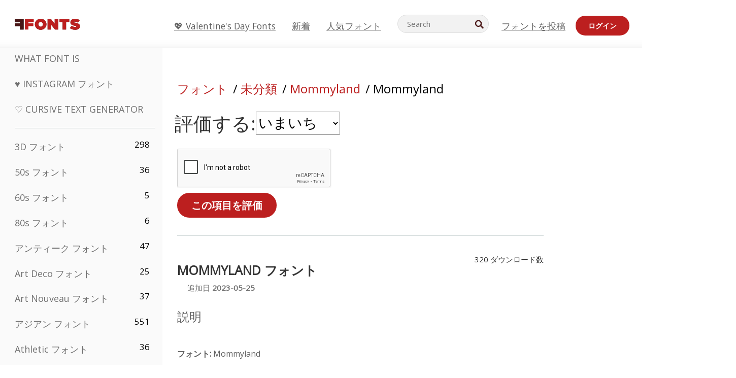

--- FILE ---
content_type: text/html; charset=utf-8
request_url: https://www.google.com/recaptcha/api2/anchor?ar=1&k=6LfefRQUAAAAAMiHf0d7LOcvsazscunLtKpjcVTD&co=aHR0cHM6Ly9qcC5mZm9udHMubmV0OjQ0Mw..&hl=en&v=PoyoqOPhxBO7pBk68S4YbpHZ&size=normal&anchor-ms=20000&execute-ms=30000&cb=3qky07aaes90
body_size: 49043
content:
<!DOCTYPE HTML><html dir="ltr" lang="en"><head><meta http-equiv="Content-Type" content="text/html; charset=UTF-8">
<meta http-equiv="X-UA-Compatible" content="IE=edge">
<title>reCAPTCHA</title>
<style type="text/css">
/* cyrillic-ext */
@font-face {
  font-family: 'Roboto';
  font-style: normal;
  font-weight: 400;
  font-stretch: 100%;
  src: url(//fonts.gstatic.com/s/roboto/v48/KFO7CnqEu92Fr1ME7kSn66aGLdTylUAMa3GUBHMdazTgWw.woff2) format('woff2');
  unicode-range: U+0460-052F, U+1C80-1C8A, U+20B4, U+2DE0-2DFF, U+A640-A69F, U+FE2E-FE2F;
}
/* cyrillic */
@font-face {
  font-family: 'Roboto';
  font-style: normal;
  font-weight: 400;
  font-stretch: 100%;
  src: url(//fonts.gstatic.com/s/roboto/v48/KFO7CnqEu92Fr1ME7kSn66aGLdTylUAMa3iUBHMdazTgWw.woff2) format('woff2');
  unicode-range: U+0301, U+0400-045F, U+0490-0491, U+04B0-04B1, U+2116;
}
/* greek-ext */
@font-face {
  font-family: 'Roboto';
  font-style: normal;
  font-weight: 400;
  font-stretch: 100%;
  src: url(//fonts.gstatic.com/s/roboto/v48/KFO7CnqEu92Fr1ME7kSn66aGLdTylUAMa3CUBHMdazTgWw.woff2) format('woff2');
  unicode-range: U+1F00-1FFF;
}
/* greek */
@font-face {
  font-family: 'Roboto';
  font-style: normal;
  font-weight: 400;
  font-stretch: 100%;
  src: url(//fonts.gstatic.com/s/roboto/v48/KFO7CnqEu92Fr1ME7kSn66aGLdTylUAMa3-UBHMdazTgWw.woff2) format('woff2');
  unicode-range: U+0370-0377, U+037A-037F, U+0384-038A, U+038C, U+038E-03A1, U+03A3-03FF;
}
/* math */
@font-face {
  font-family: 'Roboto';
  font-style: normal;
  font-weight: 400;
  font-stretch: 100%;
  src: url(//fonts.gstatic.com/s/roboto/v48/KFO7CnqEu92Fr1ME7kSn66aGLdTylUAMawCUBHMdazTgWw.woff2) format('woff2');
  unicode-range: U+0302-0303, U+0305, U+0307-0308, U+0310, U+0312, U+0315, U+031A, U+0326-0327, U+032C, U+032F-0330, U+0332-0333, U+0338, U+033A, U+0346, U+034D, U+0391-03A1, U+03A3-03A9, U+03B1-03C9, U+03D1, U+03D5-03D6, U+03F0-03F1, U+03F4-03F5, U+2016-2017, U+2034-2038, U+203C, U+2040, U+2043, U+2047, U+2050, U+2057, U+205F, U+2070-2071, U+2074-208E, U+2090-209C, U+20D0-20DC, U+20E1, U+20E5-20EF, U+2100-2112, U+2114-2115, U+2117-2121, U+2123-214F, U+2190, U+2192, U+2194-21AE, U+21B0-21E5, U+21F1-21F2, U+21F4-2211, U+2213-2214, U+2216-22FF, U+2308-230B, U+2310, U+2319, U+231C-2321, U+2336-237A, U+237C, U+2395, U+239B-23B7, U+23D0, U+23DC-23E1, U+2474-2475, U+25AF, U+25B3, U+25B7, U+25BD, U+25C1, U+25CA, U+25CC, U+25FB, U+266D-266F, U+27C0-27FF, U+2900-2AFF, U+2B0E-2B11, U+2B30-2B4C, U+2BFE, U+3030, U+FF5B, U+FF5D, U+1D400-1D7FF, U+1EE00-1EEFF;
}
/* symbols */
@font-face {
  font-family: 'Roboto';
  font-style: normal;
  font-weight: 400;
  font-stretch: 100%;
  src: url(//fonts.gstatic.com/s/roboto/v48/KFO7CnqEu92Fr1ME7kSn66aGLdTylUAMaxKUBHMdazTgWw.woff2) format('woff2');
  unicode-range: U+0001-000C, U+000E-001F, U+007F-009F, U+20DD-20E0, U+20E2-20E4, U+2150-218F, U+2190, U+2192, U+2194-2199, U+21AF, U+21E6-21F0, U+21F3, U+2218-2219, U+2299, U+22C4-22C6, U+2300-243F, U+2440-244A, U+2460-24FF, U+25A0-27BF, U+2800-28FF, U+2921-2922, U+2981, U+29BF, U+29EB, U+2B00-2BFF, U+4DC0-4DFF, U+FFF9-FFFB, U+10140-1018E, U+10190-1019C, U+101A0, U+101D0-101FD, U+102E0-102FB, U+10E60-10E7E, U+1D2C0-1D2D3, U+1D2E0-1D37F, U+1F000-1F0FF, U+1F100-1F1AD, U+1F1E6-1F1FF, U+1F30D-1F30F, U+1F315, U+1F31C, U+1F31E, U+1F320-1F32C, U+1F336, U+1F378, U+1F37D, U+1F382, U+1F393-1F39F, U+1F3A7-1F3A8, U+1F3AC-1F3AF, U+1F3C2, U+1F3C4-1F3C6, U+1F3CA-1F3CE, U+1F3D4-1F3E0, U+1F3ED, U+1F3F1-1F3F3, U+1F3F5-1F3F7, U+1F408, U+1F415, U+1F41F, U+1F426, U+1F43F, U+1F441-1F442, U+1F444, U+1F446-1F449, U+1F44C-1F44E, U+1F453, U+1F46A, U+1F47D, U+1F4A3, U+1F4B0, U+1F4B3, U+1F4B9, U+1F4BB, U+1F4BF, U+1F4C8-1F4CB, U+1F4D6, U+1F4DA, U+1F4DF, U+1F4E3-1F4E6, U+1F4EA-1F4ED, U+1F4F7, U+1F4F9-1F4FB, U+1F4FD-1F4FE, U+1F503, U+1F507-1F50B, U+1F50D, U+1F512-1F513, U+1F53E-1F54A, U+1F54F-1F5FA, U+1F610, U+1F650-1F67F, U+1F687, U+1F68D, U+1F691, U+1F694, U+1F698, U+1F6AD, U+1F6B2, U+1F6B9-1F6BA, U+1F6BC, U+1F6C6-1F6CF, U+1F6D3-1F6D7, U+1F6E0-1F6EA, U+1F6F0-1F6F3, U+1F6F7-1F6FC, U+1F700-1F7FF, U+1F800-1F80B, U+1F810-1F847, U+1F850-1F859, U+1F860-1F887, U+1F890-1F8AD, U+1F8B0-1F8BB, U+1F8C0-1F8C1, U+1F900-1F90B, U+1F93B, U+1F946, U+1F984, U+1F996, U+1F9E9, U+1FA00-1FA6F, U+1FA70-1FA7C, U+1FA80-1FA89, U+1FA8F-1FAC6, U+1FACE-1FADC, U+1FADF-1FAE9, U+1FAF0-1FAF8, U+1FB00-1FBFF;
}
/* vietnamese */
@font-face {
  font-family: 'Roboto';
  font-style: normal;
  font-weight: 400;
  font-stretch: 100%;
  src: url(//fonts.gstatic.com/s/roboto/v48/KFO7CnqEu92Fr1ME7kSn66aGLdTylUAMa3OUBHMdazTgWw.woff2) format('woff2');
  unicode-range: U+0102-0103, U+0110-0111, U+0128-0129, U+0168-0169, U+01A0-01A1, U+01AF-01B0, U+0300-0301, U+0303-0304, U+0308-0309, U+0323, U+0329, U+1EA0-1EF9, U+20AB;
}
/* latin-ext */
@font-face {
  font-family: 'Roboto';
  font-style: normal;
  font-weight: 400;
  font-stretch: 100%;
  src: url(//fonts.gstatic.com/s/roboto/v48/KFO7CnqEu92Fr1ME7kSn66aGLdTylUAMa3KUBHMdazTgWw.woff2) format('woff2');
  unicode-range: U+0100-02BA, U+02BD-02C5, U+02C7-02CC, U+02CE-02D7, U+02DD-02FF, U+0304, U+0308, U+0329, U+1D00-1DBF, U+1E00-1E9F, U+1EF2-1EFF, U+2020, U+20A0-20AB, U+20AD-20C0, U+2113, U+2C60-2C7F, U+A720-A7FF;
}
/* latin */
@font-face {
  font-family: 'Roboto';
  font-style: normal;
  font-weight: 400;
  font-stretch: 100%;
  src: url(//fonts.gstatic.com/s/roboto/v48/KFO7CnqEu92Fr1ME7kSn66aGLdTylUAMa3yUBHMdazQ.woff2) format('woff2');
  unicode-range: U+0000-00FF, U+0131, U+0152-0153, U+02BB-02BC, U+02C6, U+02DA, U+02DC, U+0304, U+0308, U+0329, U+2000-206F, U+20AC, U+2122, U+2191, U+2193, U+2212, U+2215, U+FEFF, U+FFFD;
}
/* cyrillic-ext */
@font-face {
  font-family: 'Roboto';
  font-style: normal;
  font-weight: 500;
  font-stretch: 100%;
  src: url(//fonts.gstatic.com/s/roboto/v48/KFO7CnqEu92Fr1ME7kSn66aGLdTylUAMa3GUBHMdazTgWw.woff2) format('woff2');
  unicode-range: U+0460-052F, U+1C80-1C8A, U+20B4, U+2DE0-2DFF, U+A640-A69F, U+FE2E-FE2F;
}
/* cyrillic */
@font-face {
  font-family: 'Roboto';
  font-style: normal;
  font-weight: 500;
  font-stretch: 100%;
  src: url(//fonts.gstatic.com/s/roboto/v48/KFO7CnqEu92Fr1ME7kSn66aGLdTylUAMa3iUBHMdazTgWw.woff2) format('woff2');
  unicode-range: U+0301, U+0400-045F, U+0490-0491, U+04B0-04B1, U+2116;
}
/* greek-ext */
@font-face {
  font-family: 'Roboto';
  font-style: normal;
  font-weight: 500;
  font-stretch: 100%;
  src: url(//fonts.gstatic.com/s/roboto/v48/KFO7CnqEu92Fr1ME7kSn66aGLdTylUAMa3CUBHMdazTgWw.woff2) format('woff2');
  unicode-range: U+1F00-1FFF;
}
/* greek */
@font-face {
  font-family: 'Roboto';
  font-style: normal;
  font-weight: 500;
  font-stretch: 100%;
  src: url(//fonts.gstatic.com/s/roboto/v48/KFO7CnqEu92Fr1ME7kSn66aGLdTylUAMa3-UBHMdazTgWw.woff2) format('woff2');
  unicode-range: U+0370-0377, U+037A-037F, U+0384-038A, U+038C, U+038E-03A1, U+03A3-03FF;
}
/* math */
@font-face {
  font-family: 'Roboto';
  font-style: normal;
  font-weight: 500;
  font-stretch: 100%;
  src: url(//fonts.gstatic.com/s/roboto/v48/KFO7CnqEu92Fr1ME7kSn66aGLdTylUAMawCUBHMdazTgWw.woff2) format('woff2');
  unicode-range: U+0302-0303, U+0305, U+0307-0308, U+0310, U+0312, U+0315, U+031A, U+0326-0327, U+032C, U+032F-0330, U+0332-0333, U+0338, U+033A, U+0346, U+034D, U+0391-03A1, U+03A3-03A9, U+03B1-03C9, U+03D1, U+03D5-03D6, U+03F0-03F1, U+03F4-03F5, U+2016-2017, U+2034-2038, U+203C, U+2040, U+2043, U+2047, U+2050, U+2057, U+205F, U+2070-2071, U+2074-208E, U+2090-209C, U+20D0-20DC, U+20E1, U+20E5-20EF, U+2100-2112, U+2114-2115, U+2117-2121, U+2123-214F, U+2190, U+2192, U+2194-21AE, U+21B0-21E5, U+21F1-21F2, U+21F4-2211, U+2213-2214, U+2216-22FF, U+2308-230B, U+2310, U+2319, U+231C-2321, U+2336-237A, U+237C, U+2395, U+239B-23B7, U+23D0, U+23DC-23E1, U+2474-2475, U+25AF, U+25B3, U+25B7, U+25BD, U+25C1, U+25CA, U+25CC, U+25FB, U+266D-266F, U+27C0-27FF, U+2900-2AFF, U+2B0E-2B11, U+2B30-2B4C, U+2BFE, U+3030, U+FF5B, U+FF5D, U+1D400-1D7FF, U+1EE00-1EEFF;
}
/* symbols */
@font-face {
  font-family: 'Roboto';
  font-style: normal;
  font-weight: 500;
  font-stretch: 100%;
  src: url(//fonts.gstatic.com/s/roboto/v48/KFO7CnqEu92Fr1ME7kSn66aGLdTylUAMaxKUBHMdazTgWw.woff2) format('woff2');
  unicode-range: U+0001-000C, U+000E-001F, U+007F-009F, U+20DD-20E0, U+20E2-20E4, U+2150-218F, U+2190, U+2192, U+2194-2199, U+21AF, U+21E6-21F0, U+21F3, U+2218-2219, U+2299, U+22C4-22C6, U+2300-243F, U+2440-244A, U+2460-24FF, U+25A0-27BF, U+2800-28FF, U+2921-2922, U+2981, U+29BF, U+29EB, U+2B00-2BFF, U+4DC0-4DFF, U+FFF9-FFFB, U+10140-1018E, U+10190-1019C, U+101A0, U+101D0-101FD, U+102E0-102FB, U+10E60-10E7E, U+1D2C0-1D2D3, U+1D2E0-1D37F, U+1F000-1F0FF, U+1F100-1F1AD, U+1F1E6-1F1FF, U+1F30D-1F30F, U+1F315, U+1F31C, U+1F31E, U+1F320-1F32C, U+1F336, U+1F378, U+1F37D, U+1F382, U+1F393-1F39F, U+1F3A7-1F3A8, U+1F3AC-1F3AF, U+1F3C2, U+1F3C4-1F3C6, U+1F3CA-1F3CE, U+1F3D4-1F3E0, U+1F3ED, U+1F3F1-1F3F3, U+1F3F5-1F3F7, U+1F408, U+1F415, U+1F41F, U+1F426, U+1F43F, U+1F441-1F442, U+1F444, U+1F446-1F449, U+1F44C-1F44E, U+1F453, U+1F46A, U+1F47D, U+1F4A3, U+1F4B0, U+1F4B3, U+1F4B9, U+1F4BB, U+1F4BF, U+1F4C8-1F4CB, U+1F4D6, U+1F4DA, U+1F4DF, U+1F4E3-1F4E6, U+1F4EA-1F4ED, U+1F4F7, U+1F4F9-1F4FB, U+1F4FD-1F4FE, U+1F503, U+1F507-1F50B, U+1F50D, U+1F512-1F513, U+1F53E-1F54A, U+1F54F-1F5FA, U+1F610, U+1F650-1F67F, U+1F687, U+1F68D, U+1F691, U+1F694, U+1F698, U+1F6AD, U+1F6B2, U+1F6B9-1F6BA, U+1F6BC, U+1F6C6-1F6CF, U+1F6D3-1F6D7, U+1F6E0-1F6EA, U+1F6F0-1F6F3, U+1F6F7-1F6FC, U+1F700-1F7FF, U+1F800-1F80B, U+1F810-1F847, U+1F850-1F859, U+1F860-1F887, U+1F890-1F8AD, U+1F8B0-1F8BB, U+1F8C0-1F8C1, U+1F900-1F90B, U+1F93B, U+1F946, U+1F984, U+1F996, U+1F9E9, U+1FA00-1FA6F, U+1FA70-1FA7C, U+1FA80-1FA89, U+1FA8F-1FAC6, U+1FACE-1FADC, U+1FADF-1FAE9, U+1FAF0-1FAF8, U+1FB00-1FBFF;
}
/* vietnamese */
@font-face {
  font-family: 'Roboto';
  font-style: normal;
  font-weight: 500;
  font-stretch: 100%;
  src: url(//fonts.gstatic.com/s/roboto/v48/KFO7CnqEu92Fr1ME7kSn66aGLdTylUAMa3OUBHMdazTgWw.woff2) format('woff2');
  unicode-range: U+0102-0103, U+0110-0111, U+0128-0129, U+0168-0169, U+01A0-01A1, U+01AF-01B0, U+0300-0301, U+0303-0304, U+0308-0309, U+0323, U+0329, U+1EA0-1EF9, U+20AB;
}
/* latin-ext */
@font-face {
  font-family: 'Roboto';
  font-style: normal;
  font-weight: 500;
  font-stretch: 100%;
  src: url(//fonts.gstatic.com/s/roboto/v48/KFO7CnqEu92Fr1ME7kSn66aGLdTylUAMa3KUBHMdazTgWw.woff2) format('woff2');
  unicode-range: U+0100-02BA, U+02BD-02C5, U+02C7-02CC, U+02CE-02D7, U+02DD-02FF, U+0304, U+0308, U+0329, U+1D00-1DBF, U+1E00-1E9F, U+1EF2-1EFF, U+2020, U+20A0-20AB, U+20AD-20C0, U+2113, U+2C60-2C7F, U+A720-A7FF;
}
/* latin */
@font-face {
  font-family: 'Roboto';
  font-style: normal;
  font-weight: 500;
  font-stretch: 100%;
  src: url(//fonts.gstatic.com/s/roboto/v48/KFO7CnqEu92Fr1ME7kSn66aGLdTylUAMa3yUBHMdazQ.woff2) format('woff2');
  unicode-range: U+0000-00FF, U+0131, U+0152-0153, U+02BB-02BC, U+02C6, U+02DA, U+02DC, U+0304, U+0308, U+0329, U+2000-206F, U+20AC, U+2122, U+2191, U+2193, U+2212, U+2215, U+FEFF, U+FFFD;
}
/* cyrillic-ext */
@font-face {
  font-family: 'Roboto';
  font-style: normal;
  font-weight: 900;
  font-stretch: 100%;
  src: url(//fonts.gstatic.com/s/roboto/v48/KFO7CnqEu92Fr1ME7kSn66aGLdTylUAMa3GUBHMdazTgWw.woff2) format('woff2');
  unicode-range: U+0460-052F, U+1C80-1C8A, U+20B4, U+2DE0-2DFF, U+A640-A69F, U+FE2E-FE2F;
}
/* cyrillic */
@font-face {
  font-family: 'Roboto';
  font-style: normal;
  font-weight: 900;
  font-stretch: 100%;
  src: url(//fonts.gstatic.com/s/roboto/v48/KFO7CnqEu92Fr1ME7kSn66aGLdTylUAMa3iUBHMdazTgWw.woff2) format('woff2');
  unicode-range: U+0301, U+0400-045F, U+0490-0491, U+04B0-04B1, U+2116;
}
/* greek-ext */
@font-face {
  font-family: 'Roboto';
  font-style: normal;
  font-weight: 900;
  font-stretch: 100%;
  src: url(//fonts.gstatic.com/s/roboto/v48/KFO7CnqEu92Fr1ME7kSn66aGLdTylUAMa3CUBHMdazTgWw.woff2) format('woff2');
  unicode-range: U+1F00-1FFF;
}
/* greek */
@font-face {
  font-family: 'Roboto';
  font-style: normal;
  font-weight: 900;
  font-stretch: 100%;
  src: url(//fonts.gstatic.com/s/roboto/v48/KFO7CnqEu92Fr1ME7kSn66aGLdTylUAMa3-UBHMdazTgWw.woff2) format('woff2');
  unicode-range: U+0370-0377, U+037A-037F, U+0384-038A, U+038C, U+038E-03A1, U+03A3-03FF;
}
/* math */
@font-face {
  font-family: 'Roboto';
  font-style: normal;
  font-weight: 900;
  font-stretch: 100%;
  src: url(//fonts.gstatic.com/s/roboto/v48/KFO7CnqEu92Fr1ME7kSn66aGLdTylUAMawCUBHMdazTgWw.woff2) format('woff2');
  unicode-range: U+0302-0303, U+0305, U+0307-0308, U+0310, U+0312, U+0315, U+031A, U+0326-0327, U+032C, U+032F-0330, U+0332-0333, U+0338, U+033A, U+0346, U+034D, U+0391-03A1, U+03A3-03A9, U+03B1-03C9, U+03D1, U+03D5-03D6, U+03F0-03F1, U+03F4-03F5, U+2016-2017, U+2034-2038, U+203C, U+2040, U+2043, U+2047, U+2050, U+2057, U+205F, U+2070-2071, U+2074-208E, U+2090-209C, U+20D0-20DC, U+20E1, U+20E5-20EF, U+2100-2112, U+2114-2115, U+2117-2121, U+2123-214F, U+2190, U+2192, U+2194-21AE, U+21B0-21E5, U+21F1-21F2, U+21F4-2211, U+2213-2214, U+2216-22FF, U+2308-230B, U+2310, U+2319, U+231C-2321, U+2336-237A, U+237C, U+2395, U+239B-23B7, U+23D0, U+23DC-23E1, U+2474-2475, U+25AF, U+25B3, U+25B7, U+25BD, U+25C1, U+25CA, U+25CC, U+25FB, U+266D-266F, U+27C0-27FF, U+2900-2AFF, U+2B0E-2B11, U+2B30-2B4C, U+2BFE, U+3030, U+FF5B, U+FF5D, U+1D400-1D7FF, U+1EE00-1EEFF;
}
/* symbols */
@font-face {
  font-family: 'Roboto';
  font-style: normal;
  font-weight: 900;
  font-stretch: 100%;
  src: url(//fonts.gstatic.com/s/roboto/v48/KFO7CnqEu92Fr1ME7kSn66aGLdTylUAMaxKUBHMdazTgWw.woff2) format('woff2');
  unicode-range: U+0001-000C, U+000E-001F, U+007F-009F, U+20DD-20E0, U+20E2-20E4, U+2150-218F, U+2190, U+2192, U+2194-2199, U+21AF, U+21E6-21F0, U+21F3, U+2218-2219, U+2299, U+22C4-22C6, U+2300-243F, U+2440-244A, U+2460-24FF, U+25A0-27BF, U+2800-28FF, U+2921-2922, U+2981, U+29BF, U+29EB, U+2B00-2BFF, U+4DC0-4DFF, U+FFF9-FFFB, U+10140-1018E, U+10190-1019C, U+101A0, U+101D0-101FD, U+102E0-102FB, U+10E60-10E7E, U+1D2C0-1D2D3, U+1D2E0-1D37F, U+1F000-1F0FF, U+1F100-1F1AD, U+1F1E6-1F1FF, U+1F30D-1F30F, U+1F315, U+1F31C, U+1F31E, U+1F320-1F32C, U+1F336, U+1F378, U+1F37D, U+1F382, U+1F393-1F39F, U+1F3A7-1F3A8, U+1F3AC-1F3AF, U+1F3C2, U+1F3C4-1F3C6, U+1F3CA-1F3CE, U+1F3D4-1F3E0, U+1F3ED, U+1F3F1-1F3F3, U+1F3F5-1F3F7, U+1F408, U+1F415, U+1F41F, U+1F426, U+1F43F, U+1F441-1F442, U+1F444, U+1F446-1F449, U+1F44C-1F44E, U+1F453, U+1F46A, U+1F47D, U+1F4A3, U+1F4B0, U+1F4B3, U+1F4B9, U+1F4BB, U+1F4BF, U+1F4C8-1F4CB, U+1F4D6, U+1F4DA, U+1F4DF, U+1F4E3-1F4E6, U+1F4EA-1F4ED, U+1F4F7, U+1F4F9-1F4FB, U+1F4FD-1F4FE, U+1F503, U+1F507-1F50B, U+1F50D, U+1F512-1F513, U+1F53E-1F54A, U+1F54F-1F5FA, U+1F610, U+1F650-1F67F, U+1F687, U+1F68D, U+1F691, U+1F694, U+1F698, U+1F6AD, U+1F6B2, U+1F6B9-1F6BA, U+1F6BC, U+1F6C6-1F6CF, U+1F6D3-1F6D7, U+1F6E0-1F6EA, U+1F6F0-1F6F3, U+1F6F7-1F6FC, U+1F700-1F7FF, U+1F800-1F80B, U+1F810-1F847, U+1F850-1F859, U+1F860-1F887, U+1F890-1F8AD, U+1F8B0-1F8BB, U+1F8C0-1F8C1, U+1F900-1F90B, U+1F93B, U+1F946, U+1F984, U+1F996, U+1F9E9, U+1FA00-1FA6F, U+1FA70-1FA7C, U+1FA80-1FA89, U+1FA8F-1FAC6, U+1FACE-1FADC, U+1FADF-1FAE9, U+1FAF0-1FAF8, U+1FB00-1FBFF;
}
/* vietnamese */
@font-face {
  font-family: 'Roboto';
  font-style: normal;
  font-weight: 900;
  font-stretch: 100%;
  src: url(//fonts.gstatic.com/s/roboto/v48/KFO7CnqEu92Fr1ME7kSn66aGLdTylUAMa3OUBHMdazTgWw.woff2) format('woff2');
  unicode-range: U+0102-0103, U+0110-0111, U+0128-0129, U+0168-0169, U+01A0-01A1, U+01AF-01B0, U+0300-0301, U+0303-0304, U+0308-0309, U+0323, U+0329, U+1EA0-1EF9, U+20AB;
}
/* latin-ext */
@font-face {
  font-family: 'Roboto';
  font-style: normal;
  font-weight: 900;
  font-stretch: 100%;
  src: url(//fonts.gstatic.com/s/roboto/v48/KFO7CnqEu92Fr1ME7kSn66aGLdTylUAMa3KUBHMdazTgWw.woff2) format('woff2');
  unicode-range: U+0100-02BA, U+02BD-02C5, U+02C7-02CC, U+02CE-02D7, U+02DD-02FF, U+0304, U+0308, U+0329, U+1D00-1DBF, U+1E00-1E9F, U+1EF2-1EFF, U+2020, U+20A0-20AB, U+20AD-20C0, U+2113, U+2C60-2C7F, U+A720-A7FF;
}
/* latin */
@font-face {
  font-family: 'Roboto';
  font-style: normal;
  font-weight: 900;
  font-stretch: 100%;
  src: url(//fonts.gstatic.com/s/roboto/v48/KFO7CnqEu92Fr1ME7kSn66aGLdTylUAMa3yUBHMdazQ.woff2) format('woff2');
  unicode-range: U+0000-00FF, U+0131, U+0152-0153, U+02BB-02BC, U+02C6, U+02DA, U+02DC, U+0304, U+0308, U+0329, U+2000-206F, U+20AC, U+2122, U+2191, U+2193, U+2212, U+2215, U+FEFF, U+FFFD;
}

</style>
<link rel="stylesheet" type="text/css" href="https://www.gstatic.com/recaptcha/releases/PoyoqOPhxBO7pBk68S4YbpHZ/styles__ltr.css">
<script nonce="kF67NunKh3XL9b3uGFlagw" type="text/javascript">window['__recaptcha_api'] = 'https://www.google.com/recaptcha/api2/';</script>
<script type="text/javascript" src="https://www.gstatic.com/recaptcha/releases/PoyoqOPhxBO7pBk68S4YbpHZ/recaptcha__en.js" nonce="kF67NunKh3XL9b3uGFlagw">
      
    </script></head>
<body><div id="rc-anchor-alert" class="rc-anchor-alert"></div>
<input type="hidden" id="recaptcha-token" value="[base64]">
<script type="text/javascript" nonce="kF67NunKh3XL9b3uGFlagw">
      recaptcha.anchor.Main.init("[\x22ainput\x22,[\x22bgdata\x22,\x22\x22,\[base64]/[base64]/[base64]/ZyhXLGgpOnEoW04sMjEsbF0sVywwKSxoKSxmYWxzZSxmYWxzZSl9Y2F0Y2goayl7RygzNTgsVyk/[base64]/[base64]/[base64]/[base64]/[base64]/[base64]/[base64]/bmV3IEJbT10oRFswXSk6dz09Mj9uZXcgQltPXShEWzBdLERbMV0pOnc9PTM/bmV3IEJbT10oRFswXSxEWzFdLERbMl0pOnc9PTQ/[base64]/[base64]/[base64]/[base64]/[base64]\\u003d\x22,\[base64]\\u003d\\u003d\x22,\x22w7VaAsO/eWLCvFclw5w+HD9ULUzCgsK2woYeUMOrw77Dq8O3w5pFVx5bKsOsw5F8w4FVGQQaT3rCmcKYFErDusO6w5QhCCjDgMKXwr3CvGPDsj3Dl8KIemnDsg0rJFbDosOYwpfClcKhQcOLD097wrs4w6/CtMOSw7PDsRQPZXFGAQ1Fw7xJwpI/w68wRMKEwrlNwqYmwqTCiMODEsK4EC9vTj7DjsO9w6oVEMKDwocUXsK6wo1dGcOVAMOlb8O5IMKWwrrDjxzDjsKNVFRaf8ODw6dWwr/Cv2tkX8KFwp4EJxPCuw45MD4uWT7Dm8KGw7zChkXCvMKFw40Qw78cwq4QB8OPwr8pw7kHw6nDrn5GK8Kjw6UEw5kpwozCskE6J2bCu8O4RzMbw5/CrsOIwovCpEvDtcKQE2AdMHE8wrgswqfDjg/Cn09iwqxiXXLCmcKcYsOCY8KqwoDDg8KJwo7CvjnDhG4Yw7nDmsKZwp5zecK7CHLCt8O2ak7DpT92w7RKwrIPPRPCtVN8w7rCvsKFwosrw7ECwo/[base64]/[base64]/aMK6w5rCnsKeLcKGw6NswqgvDsKhNMKRV8OKw5w0VGPCv8Opw7rDi2hIA3/Cp8Ord8O9wpdlNMKww4jDsMK2wqvCpcKewqvCiBbCu8KsTcKyPcKtbsOzwr44LMOcwr0Kw79Ow6AbZGvDgsKdYcOeEwHDicK2w6bClWprw7sKBkovwo3DszHCv8K1w7k4wqFUPEPCjcONfsO+cD4CKMORwpvCuH/[base64]/Dvl9XIw4Pc0NxwpDCgcOcNMKpDcKww6XCuADCtkfCpjZ7wolEw4DDnkwQFAJkfsOUcD1/w5HCvwzCm8KFw594wqvCmcKXwpLChcK5w7QgwqzCsnBww4zCq8Kqw4LClcOYw4nCrDAiwoFww47CksOBwr/[base64]/Cg8OoZ1PDswYPw57CpHFKwrDDtsOnQ0vChhjCn0DCgCbCl8K1T8KVwqM2C8KjR8O6w54QGcKtwoxhO8KGw5B8TCbCgMKvPsORw7JWwpZ/[base64]/[base64]/ChsKAw4xEPxbChcKRw4fCgxZHe8K4wr/DlmDDq8KOw7s1w6ZrFm7CocK1w5TDp1bCiMK/fsO/KiVewoTCj249TCo6wo1yw63CpcO/wq/[base64]/CocOuRAvCvMK1w5JgBzjCniYwwqpDwpNrCcK5wrfDvTU6S8Ovw7EfwobDkDPCj8OSN8K7PcOYXknDvxvDv8Okw5jCikk3LMKOwp/CgcKjVi7Dr8OUwpACw5rDpcOkEMO/w5vCkcK3wpnCrcONw4LCrsOsWcOLwq3Dsm9lHxLCk8KRw7HDhMOqJTlqM8KEdGB9wrgkw6DDtcKLwqvCvX/[base64]/CvzDDq8Ktw5LDvV3Cu8OACT7CocKuOMKmwrTCunw7WcKFA8OfY8KzNsOdw7nCuH/CnMKJYFkuwrlLJ8OtElsxL8KfBsKiw6LDh8K4w6/CkMK/EcKSfU9ZwrnCrsOUw4ZqwqnCoGfCiMK9w4bCrxPClE/Dmk0qw73CkXZ1w53DsEjDlW5Fw7fDtG/Cn8KIW0PCsMOFwoJbTsKdNkoeBcKww45hw67DhsKuw6TChB8bVMOhw5fDg8OIwpN6wqc0VcK0aUDDuknDi8KVwrfCqcK5woR1wqTDuVfCkBvCjcK8w7xmX2NkdFjChF7Clx/[base64]/Dm8OhKkPCtSMdw6nDlDYgGUHCoidyUsOhQGPCtH8Aw7/DssKZwrgcZn3DjEUrJcO9DsOpwpDChQLCjHzCiMODQsKJwpPCk8O5wqUiACfCssO/GMK0w4RaNMOvw74QwpbCvcKsFMKQwooJw5A3Q8O5dmjCh8OowpMJw7DCrsKuw7vDt8KkERfDosOWPhjCq3PDtFHCjsKZwq4ce8ONU3pjdw5BNXMbw6XCkxclw5fDsnvDicO8w5scw4zDq2shIhvDhHwkG2/DtzZlw7INWjjCmcOew6jCrQgLwrdVw5jDpsOdwoXCsSfDscKVwo5ew6HCvsK8XsOCLCkIwp0UJcK9JsKMYiEbeMKMwpDCqSTCmX98w6FnK8Krw6zDrcOcw48HZMOzw43Dh37CkmoYf24Yw4dbDX7CiMKBw5pKLBptUnkFwrFkw7c2D8KHBjVzw6Ezw6FDBh/DiMOUw4J2w7TDpRxWH8OjT0VNfMO+w4vDmMOoEMKnJMO+GsKrw4IVClNTwo1NEk7CkgTCjcKgw6E5w4MzwqUiJ3XCqcK/Kw88wonDucOGwoctwqTDoMKQwopeTVB7w4NDw4DDtMKYK8Ohw7Jqd8KiwrlSO8Omw5YWIzLClE3DuyDCm8KydcOQwqPDmiopwpQcw4MPw4xyw6NOwodgwqcnw6/CmDzCp2XCkjzCrQEGw49/WsK4wpdkLht+HzYKw7ttwrI/[base64]/Dq0LDq3rCiXjDsFnDoGvCnMKgwo8uBMK3VnTCqz7Cp8OkAsOKSkLDlXzCjEPDlj/ChsOsByJ0wrhEw7nDjsKnw67CtVLCpsO9wrXCrMO/eTDCuCzDp8KyesK7dMO8fcKof8KtwrbDt8Oew7Z4fF/CtxXCisOrd8Kmw7zClcO5HWYDXsOHw6hAaxwFwoB+XjHCnsO/O8Khw5wPcsKhw6wzw7LDksKSw6fClMO4wpbCjsKiFmzCpB0hwoTCiDnDqWbCnsKWVsOVw5AqIMKqwpNYfsObwpVCfWYsw4VJwqrDkMKCw4DDncOgaCQBUMOXwqLCnXjCu8O1RsKlwp7DtMOjw5XCgxzDusOtw5BjfsOfHgFQJMK/[base64]/CucKgaRUmMsKYDcOjN1kFwoDDtsOYM8OOQhI+w5PCiVnCgGlaHMKOWwFMwpjDn8K8w6DDm19Iwp8Dw7vDsXvCiTjCjsOMwprCsVJpZMKEwovCsyXCtgczw4lAwprDlMOKAw88w4Ihwo7DtcOFw4NoK3LDkcOhGcOnNsKfHjk/XTNNKMO/w7hEEjPCmMO2WsKWaMKrwrDCocOWwrF4CMKcFMK5EGxCfcK0XcKZKMK5w6gKTsOewqrDocOLJHTDjG/Dp8KyCMOfwqIfw7XCksOSw4rCu8OwJT3DucOqIW/DlMOsw7zCocKFEzfDosOwd8O8woRwwr/Ck8K+EgDCpmglb8K/w5vDvRrDvXgETmDCsMKPTmfChCfCkMODVHQ0MF7Cpi/DjMKVIBDDr2vCtMO2EsOfwoMSw67Dr8KPwq0hw6fCsglTw7zDoSLCjAnCo8KKw44mam7ClcKBw53CnT/Ct8K9T8OzwowWZsOoJnXDuMKgw4zDrgbDt0BnwrlPAWh4Rn87wokwworCsm9+A8K5w7JQYsK8w7PCqsOdwrjDvyxkwqI2w48vw6koaCXDmDc6OsKswojDmhTChgB/[base64]/[base64]/wrTDt8OIWMKcwqfDrcK4wqzCvG9oME3CrMKaSsOPwph3e39Fw55DFkLDs8OHw7LDq8OBNkHCvRXDnXXCg8O1wqAEbRnDnMOJw4JGw5PDl1gHL8K4w6RKIQfDnyZAwqrCtcO0NcKUQ8Kqw4YHaMOhw7HDtMOKw51pb8Kiw53DnwJ/UcKJwqLCpFfClMKVXG5PZcO6I8Kew5R5JsKLwoQLfVUgw5MDwps6w6fCpVnDrcK/HG4iwoczw78CwqEfw4UGGsKME8O9Q8KEwqEww7QIwrfDuj9zwo1ow6zCiyDChAs4VBRrw4Z3LcK4w6TCu8Omw43CvsK6w6lnwqNIw4tWw6Unw43CqHzCtMKOJMKeWHJHW8KBwoxHY8OkKiJyP8OKKyfCjhYswodxV8KLBk/Ckw7CqsKeMcOgw4XDtlTDuAXCjxl1FsO6w5TCpWVxRkHCsMK0NsOhw493w6pyw4HCl8KmKFYhPFxyCcKoWcOhJ8OpesO/[base64]/DpFTDvBwATB5dD8Ozw6TCsUlHwrstJg13wqhHORzCgAfDgMKTYlsLQMO2L8O5w5wiwqbCscKDek5Dwp/[base64]/woPCiMO0w5BoSMKdDnREZiI+ZMKffAcwNMOYZcOwCFtFWsKTw77DpsOwworCs8OWZQrDjMO1wofCgywHw5xhwqrDsl/[base64]/wqQQw77DmcKiC10MG8OhO8KuacO6wo9Tw5kUBBHDtVw5bcKLwoQQwp/DqS3CkQzDrAPCncOUwpLCssOPaQw8K8ODw7bDpsOYw7HCvsOMADPCihPDvcKgfsOSw59Qw6LClsOvwqwDw6ZtWG4Sw6/CgsKNL8Ouw6UbwpfDi0bDlA3ClsOKwrXCv8O7esKawroNwrbCqcKgwp1uwprCuyrDvk/DpzYXwq7DnmjDq2BPWcKsQMO9w5lTw5HChsOhRMKyLBt2KcO5w6DDnMK7w4jDvMKfw5PCoMOiEMKucBXCpWbDsMO1wpTCmcO1w4fCisKJUMOTw4IvYDluMQPDhcO4NsO9wrxZw5A/w4/DtsK4w5ISwqPDp8KbZ8OEw5lnw5M9FcOeQBDCuS/[base64]/DhA4TK1LDmcO6w5JNLkXCnHBtLwMiwq84w6vCsgV0acOQw6l6ZcKkODsjwqB7QcK/w5gqwo19BWJ6bMOzwpRAZx3Dq8K9EMKxw6wHHcKnwq8Tb0zDr0zCiD3DvAjDtVFsw5QqecO7wpE1w5IIOxjCicOJDMOPw4bDuwbCjw1ew6zCt3fDhAzDucO9w47CrGkjeXnCqsOUwpsuw4heLsKNbFHCoMKdw7fDtz8OXX/Dk8Odwq1oVkbDssOsw7xywqvDhsO6WSdeQcOmwo5qw6nDpcKnBMORwqrDocKPw6x6AVpswr/[base64]/DoA7Dn1PDqk9HVhBMaMK8Xz3CjcOjw759NMOMWMOzw5nDlkbCvsObB8O1woVOwqsgQVILw75Fwrc4D8OcTMOTfEJNwrvDusOwwq7CmsOaAcOww5nDg8OkRsK/J0zDoQrDjRfCoFnCrcOIwo7Ds8O/[base64]/acKswpVIw6HCu2/Ci1nDoW1dwoRtaMKmIlrDpcOyw79lVcO+REnCggs+w5fDoMOaCcKBwrpuQMOKwqZCWMOuwrcyW8KlEsK6QghwwpzDqS/DjcOOMsKHwqvCusOcwqhqw4DCqUrCj8Opw5bCtmXDpMKMwpdrwpvDkwhJwr9NBELCoMK6wr/[base64]/CrsKUUsOmw5AZOsKsKMOxw6IZw7Fcw6nCp8O6wqY8wrTChMKJwqnDi8OaG8Ohw4kwT1dKS8KpTnHDumLCvhfDqMK/dXISwqthw5U8w7PCkghGw6vCoMO5wpQjH8O6woDDqwMJwqt4SB/[base64]/[base64]/DowxkMcOAWcK+CA9JDzbDrsK4woxVwofDs04QwrvCpAJvCcKIVMKvN2PCqjHCosK/A8Obw6rDq8OIBMO7U8OqcTMaw4FKwqLChxhHW8OUwo4Uw5/Cv8KoNnPDqsOowqRudGHClDoKwo3Dn1XDoMOCD8ORTMOrKsOrPznDuGEvCMKVb8OlwprDjUprHMOFwqUsOijCpcOjwqTDtsOcM0VKwqrCq1vDuDIxw6Ipw4pbwp3Cjwo4w64MwqpRw5jCm8KNw5VhTBQwHHE0CVTCj3/CrsO2woVJw79FJMOowpdFRh5Sw5dAwo/DhsKOwqc1B17DrcOtKsOdXsO/w7vCnsOtRnbCtHx2IsKlfcKawr/[base64]/CulTDvcK8bh5jHFFNwotFwrZKc8OLw5zDoHAuHDrDu8KlwrlNwrIBcMKYw7xqOV7CvQRwwoMow43CvhHDkHgxw4/[base64]/CpcOrw4LCkl3Du8OywoLDlT/CscOqY8OCJjEFGWfCjBPCn8KAKMKZBMKwPURzcHtqw6Y2wqbCssKaCcOBNcKsw55sQSB9wqh2Dz/ClTVFcgfCrifCgcO6woPDs8OVwoZ2CEnCjsKWw7fCvHlXwoYVF8Kcw5PDjwDChQtCZMO5w5o/YXgMHsOKI8K5PTLDhiHCrzQdw6LCqVB/w7PDlyxsw7XDhAlgfwcsKlLCnMKdADt3asKGXBcZwod0Aio5anhTNnETw4fDmcO2woTDin7DnQ51w6lkw7LDuETCo8O6wrkoLD9PL8O5w6vCn2Rvw7LDqMKNahXDlcKmJMKuw7QtwqnDozkIbxgAHW/Crxl0IMObwqAnw4hSw59zwqLDqcKYw59mRw4fIcKNwpFtccK7V8O5IiDCon06w5vCuUnDpMKsCWTDncOvw53CilZmw4nCgcKnCMKkw7/Do08eMjrCv8KOwrnCgMK1OHVuZxRrcsKnwqrCtsKhw73CgU/DuyvDgcKDw7rDulRvYMKzZcKldVBfU8O1wo0Uwqc4QF/DhMOGVBxUOcK2wrjCh0Zgw65JUHEiTmPCs3/CrcO/w6zDrsOMNBrDlcKmw6LDpsKwYjUUcnfCscOkMnzCpBpLw6Vew4tFC1HDlcODw4xyQGlrKMKdw4FLLMKIw4VfH0NXJH3DsHcrc8OrwoZ7w4jDuCTClsOZw4c6RMKYTSVVKQ9/[base64]/CrAbCjcOgXsK4wpzCmcOnNjRfAz3CmSgyKQEjAsK8w7prwrIlaDAHHsKcw5wjc8Obw4x8SMO1w7Yfw5vCtXDClihYO8KiwqzCjcOjw5XDt8ONwr3Dn8K4w7XDnMKDw5QQwpVdKMO0McKnw45vwr/[base64]/[base64]/[base64]/CjzrDpsKTDWYCwp5GEVHCmmE/w5/CjBHDgcKgcSPDrsOtwpokAMOdLsOQQlzCoBMPwrjDhDXDp8KVw6DDiMK8Pkw8wq1Tw4poLcOYHcKhwq7CiEIew6bDuRRbw77DpW/CjmIJwr4tZMOXRMKQwqNkLxPCii8YMsOEAGrChsKjw59Nwokfw6kuwp/CkMKqw77ChUfDtShGDsOwVGRQS13DpUZ3wrvCnDDCgcOlMzkpw7kRJF9ew7HCkMOGcEjCtWUNV8OjCMKXC8KyRsOvwpVQwpnCnz8PEHbDhlzDnHnCgG9qbcO/[base64]/CoFUSQ8Kvw5xnw7MWdUdFwp0RwprDj8K7w7HDv3x7bsKow4HCqCtvwrjDpcKze8OzSF/DoyXCjzzCksOXCnHDsMOZXsOkw6h8ew00Vi/[base64]/A31ZH8OEw7F1SMKowrRjwqLCrg3Ct8KYaX7CvSXDsF7CoMK3w5dqPMK0wqLDv8OCLsOew4rDt8ONwqtawoTDj8OqIhVqw4vDjU0pZg7CpMKfOsO/Lz4LRMKMCMK8UFYjw4QMQzPCkxXDlVjCicKcKcOpAsKJwp48d0lJwq9YEMO3XgIoFxLDn8Otw6AHEn9LwoVAwqPCmBPDu8O4w5XDlBxjLQsCR0FLw4twwpEFw40bE8O/Z8OUNsKTflIgHSHCvzo4RsO2Tzg1worCtSF3wrfDrGrChXXDnMKzwrfCoMOpA8OITcKBBUTDqG7CmcOnw63DmcKWZwDCr8OYXsKhw4LDjBLDrsO/bsK1F0ZRYRsnL8KuwrLCvlPDo8KFB8Ocw4/[base64]/[base64]/wp96QzXDrX5hYsOsw54OwrvDtcKTX8OZf8KLwpnDnMOoUTZLw5vDg8K1wpIzw4TCt3bCpMO3w5R3wrVIwozDp8O/w7FlVxfDvXsAwr8fwq3CqsO8wqFJMHMbw5dkw5jDpVXClsOiwq15wqkrwpsYcsOhwpDCq0hOwqsmNkFMw5zDqXrCgCRVw48Zw7rCiF/[base64]/Dg8KDWsO1fcOaPhDCosK2G8Omw5NSwo9SImkudsKswq3CgWjDsj/[base64]/w79XaMK2wosyNyErwrrCq8OVFApDMC9UwpQNwph3ZsKEUMOnw4lbDcOLwqg/w5J5wonCmkgAw6Eiw60NJng3wpTCr2JgYcOTw5l8w6Y7w7p/acO0wpLDtMKgw4cuV8OJKQnDpivDtsOTwqjDiU7CumvDi8KLw4LCkwDDiATDqi/DgsKLw5vClcOuKsKjw5cjG8OCW8K+XsOKGMKMwoQ4w6Ebw7TDpsKfwrJEMcKEw4jDvwtuTsKtw5dBwpQOw7NOwq9MYMKQVcO+F8OJchkseUZ6eATCrR/CmcKJIMO7woFqcAA9KcO/wqTDnmjChEBxGcO7w5bCp8KGw4jDuMKzDMOlw4/[base64]/CvDBiwpTDqMOMNcKuwqtIwoZ1PMOLwoFFSmfCmMOYwrRAUcK3MjrCsMOVD38dLksxeErCgn9HAE7Dm8KkKncoesOdS8Oxw7jCuE/[base64]/DnRNAw4/CmAHDg8K3wqEDE8Oow77DnHTCqjzDusKgw69xSnMcw48awpgTcMOAAMOXwrvCjznCsGvCtMKtYQhKScKJwoTCpcOYwr7DicKJBjkHSxjCl3TDtMKtXSwUX8KVJMOOw5jDusKJO8OHw4MhW8K/woxuFMOPw6bDqQciw5DDq8KaYMOxw6ABwpV7w5TCkMKVSMKRwq8aw77DscOaI0/[base64]/CqcKtfsODSmAjDFUpw6jDrg7DnW05dzvDlcOeZMKww5Atw4d9HcKewqPDuwLDlT9Yw4gyUMOtAcK5w6DDi3p8wotDaQTDr8Kmw4rDoWDDgcK0w7t5w7dPHXfDkDcEXl3CjWjCvcKQAMOXLsKdwoDCvMOZwpp1EsOnwp1WQWfDhcKgHi/CsiNaC1zClcOuw4nDqsKOwps4w5rDrcKPw7EDwrhjw5QSwozCkQhQwrgBwrNfwq0uPsOsK8K8cMKewos1BcK/w6J9CsO5wqAPwrR1wp0Ww5jCnMOFOcOIw6LCiDIwwp1ow4M3dQ1ew4jDhMKww7rDnEbChcKnPcK9wppjD8O4wpJBcVrCmMOZwqbCrDXCisK8D8Ofw4jCukbCiMKWwoM/woPCjg5DQk8lXsOHwrc5wq/Ct8KYXMKZwpPChcKhwr3CnsOzBxwzFsKyAMOmSyoEUU/CjS1MwoUUV1bCg8O8F8OsCsOfwoodw7TCniFdw4PCo8Kaf8ODCCXDrMKBwp0mcwfCvMKhXChXwrYIe8Kaw6Jgw5fCpxnDlDrChEDCncOjEsK7w6bDpgTDkcOSwrrCjQsmasK2A8O+w5zDg1PCqsO4RcKDwobCrMO/CAZHwo7DlSTDlwzDqzdTc8OnZStwOsKpwofCgMKmZ2PCrQzDiA/[base64]/ClsKhw6DDpMOgT8Ogw5zCnsK6w5UswoolwpNBwozCmcO+w7sywqXDkMKlw7rCuiodGMOAPMOUWHbDkkc9w4rChlBzw6jDsylBwrEgw4rCiV/DumBSKcKuwpRLacOFGMKgDcOUwpMsw4XCgyXCjMOcDmgeECfDrU3CrjxEwrNhb8ODJWxnQ8Kjwq3Cok5owqROwpfCnwJAw5bDmEQyRDvCssOZw5M6cMOVwp/DmMKbwq1WJU3Do3oTHWkyCcOgNGtzdWHCgcO/YDxwYHJJw7bCmcOywprCpsOgJ3YsG8OTwokawpVGw6XDicK6ZBDDuzspRMO5XC/DksKdIBbDpsKJLsKvwr8Iwp3DnjPDh1rCnBLCoFTCsWDDtsKcHh5Vw41awqokDcKfTcKqFDhIFC3CgBnDoSbDjzLDgDnDjsKPwrEIwr7CrMKdL03DuhbChcKdLwjDhELDnsKfw5wxMcKdNGE5w5/CjkTCkzjDu8KpVcOdwpTDtTM2c37DnA/[base64]/Du8KAWkhMw5M2JWcYB8OVw67CqMKQw5tqwqodaTrDg25RF8KAwql0Z8Kqw7YwwoVqcsK+wqQuDyMHw6RYRMKIw6ZDwo/ChMKoLA3ClMKjYgsZw7sgw4EYXSHCnMOOLBnDlRwMCB4bVCtLwqZCRQrDtjzDkcKBUTJ1KMKwJcOIwpl6QQTDrHzCt3Abw7IhUlLDlcOWwofDmhLDvcOsU8OYwrc9JDN0DjPDn2B5wqHDg8KJAx/DhcO4NCh+YMO7w7/CssO/w6rCpDfDssOwE1XDm8K6w6A8w7zCpT3Ck8KdHcK8w7sQHUMgw5HChTZATiXDrgFmSkEOwr0Mw4nDnMKAw6AWIS07ODk/wpbDmEDCrUYNO8KNKynDh8OwXi/DpxfCsMKDTAEkeMKFw5DDoks/[base64]/Z0N5BT8Ow5QSF0PCssOdT8Omwp/DnBHDscK+K8K/ekB2wpbDhMK4QwAvwp8wbsKrwrHCgBHDj8K7dRLCj8Kcw77DrsOkw7o/wpTCnsOrUmk0w7PClXDDhl/CmGUtayUFUCEXwqLCg8OBwqYIw4zCg8KpckXDjcKTRwnCm1LDnHTDn39Jw4Uew7LCrghPwpTCrRJqPE/CrgoXWA/DlEE8w7rDs8ODOMOrwqTCjcOkPMKSKsKjw55bw7Q7wrHClCLDsTszwrPDjwFZw6jDrDHDg8OOYsO7ZFNGI8OIGmYIwrHCtMO3w5l9RMOxQErCumDDoDvCosOMJQRNLsOkw43Cql7CtsORwonChHhFcDzClcOlw5LDiMOTw4HCvkxkw43DvcKswqZRw4N0w5kTHgp/w7TDpcKmPC3CoMOXWTXDnmTDj8OMMlJ3woMPw4lZw41OwojDq0EFwoECL8OIwrMywofDqlprecOQw6HDo8OMP8KyRhYrKEIVTXPCs8OpTMKqJcOswqVyWsOiWcKtfsKNP8KXw5vChQ/[base64]/[base64]/w7zCthV9HFTDr8Oew5kTwp3ChsKOwrh4wrBHG8O1wofDiXzChsOCw7nCq8OdwrkYw6gIVGLDhRdvw5N7w6lgXR3ClwUZOMOYEz80UxTDu8KKworCunHCssKPw71CKsKPIsKlwq0Yw7PDgMOaXcKJw6NPw6AWw5AZQ1fDuyFkwrsmw6ocw6rDnsOnKcOhwr/DiBUiw7VkZ8O/QwrDgRJIw4cWKF01w47Cql1hZ8KddMKRV8KwCMKHSGXCrFvDhsOjQMOXKAnDsmvDn8OmTsOPw6N/d8K5fsOOw7PCu8O4wpcxZcO/wqfDvAHCscOlwrvCicOjNFIsLCHDlUDDg3YIAcKoARbDjcOrw4dMLwsDw4TCvcK+QGnCilZfwrbCpDxGKcKXX8OhwpNBwqpaZjA4wrHDpBPCtMKTKGoqTkYZBjvDt8O8d2fChjjCl3osG8O7w67CmsKkKAp7wqw/wq/[base64]/Clg4yw6MOw7x1fMOvw54mAMKALMO4w6tOw6F7PldRwowxDMKsw645w7rDlF86w7p0asKdUBdjwrPCnsO+CsObwohYDC5YHMKDIwzDmwdyw6nDmMOaKV7CpjbCgcOUHsKQXsKLUMOIwr3DnmMbw7VDwrvDpHDCsMOGDcK4w4/Dq8ObwoYZwoJhw4Q8EwfCl8KcAMKqN8OlTXjDuHnDqMKnw47DtwMgwpZDw57DgsOhwq8lw7HCtMKbUMKoXsK7D8OcZVvDpHdAwqDDomNQdyrDocOpVml4P8OdHsKdw5RwSU/DlMO0ecOCczPCkGbCiMKXw4TCjGd7wpkbwp9awoXDly3CtsKsDhAjwqdEwqLDkMK9wp7CgcO6woNBwq/[base64]/w61RwrjChcOAw5jCmsOAw5/Do8O4aMKjwpQaw6x+BMK9w4A0wp7Dph4aXXo3w7oZwoZfDxtVecOFwoTCr8KEw7PCmwzDkgU3CMKGUcOkYsOMw7bCrsOXWz3Dl017FjjDscOkbMO7OVktTsOdI1LDvcO6DcKRwrjCjMOQK8Kfw53DqX/DqXbCtkXChsOlw4fDisKeDGgQC3pMAk/CkcOAw6DCqMK2wo3DncOuasK5PyZqOlM6w4gEd8KBDhbDtsObwq07w5vDnnw7wo7CpMK1w4/Coh3DvcOdw6vDocKiwrRuwplCN8OcwonDrMKWYMO6LsOkw6zCusOLH0rCuhzDnUTCssOtw4x4Im5BD8OPwoxvMsOYwpzChsODfxjDpsKIWMKUwrjDq8K9YsKtHw4uZS7Cl8OjScKOT2J9wojCnikyFsOOPA5jwoTDgcOSa3/CrMKyw5NbKsKddcK0wpNMw6pqXsOMw59DOQFEXF18aG/CoMKuDcKaPnzDrMKwDsKKRjghwqfCosOGZcOfdCXDmcOow7IeP8KUw5Zmw5oIcSFjHsK9BkbCq1/[base64]/DkkkbL8Oua8KYRcOIdMOBDShdBsOIw6rDrcOgwojCk8K7fWgMWMKIQGFzwqXDocKjwo/DnsKlI8O3ClxlQhB0QHUECsOLYMOIw5rCr8KYwoAgw6zCmsObw4NDecOYT8OZUMOWwos8w7/CksK5wrfDiMO8w6IzPxXDuU3CocOsCmLCpcKEwojDlBLDjVvClcK7woJ3P8OIUsO/w4HCiijDqDV0wqHDgsKNbcKow4fDosO9w6FhIsOfw7/[base64]/DomvCqMOowpPCky5Gw4fDsnbDqFkpHxHDrGg4WSDDtsOzLcO6w4UNw7wWw78dXgVeCm3CgcK7w4XCgUhHw5LCvTnDuzfDscKhw5UPNU0eXcKNw6/[base64]/Ck8KZw7k4QjF+LihXwqZww4DDlsOLecK7GivCvcKFwoTCmsOveMOiecOiGcKiXMKMag/DsiTCgwrDuH/Ct8O1EDbDqX7DlcKLw48Nwo7DuQZswqPDjMO0YcKjTmNWXn0qw5xpZ8KYwr7CiFFNNcONwrwQw74uPSnClntvKn8nPC/CsGVlTxLDvhbDsHRew73DuEljw7bCmsKKSkpLwqDCucK9w59Xw4tgw7t0cMOmwqLCrHPCnlfCvWZmw6vDkELDgsKjwoQkwoIxRsOiw6rCk8OEw4ZIw7sfw77DsBXChxdiZS/[base64]/UxR8XnPDmyHCrMKwcg/DqTMXBcKZAEPDjsO/EkbDq8O7T8OgegJ4wrTDgsK4UWzCosOaVh7Dsm9kw4Bpwqhnw4c3woQowoJ5dnPDuEDDqcONGAQ3PwTDpsKpwrYzaGXCmMONUSnDqx/[base64]/M8OLw6NaeFPCqMOMw7fDrSDCssOIaRlnMRvDmcKOwpQww7IdwrDDiEIQasKKHsOBSy3Cs3o4wovDkMOsw4MXwpJsQcOkw7xvw5oiwpc7TsKyw7DDu8KFDcO5EULCkzZ4wpXCix/DocKww7YXB8KiwrrCkRRoD1TDt2dtElLDmllAw7HCqMO2w5NNXzMvIMOKwrbDhsOTM8KFw4FRw7MjYcO8wqgST8K4OBY1M3ZHwqbCmcOqwoLCk8OUIBp/wokmT8KWaS7Cqm3CpsONw44LDlALwq9mwrBVTsOgd8OBwqYrPFA4RXHCpMOPWMOSUsKpCsK+w59mwq0WwrjCn8O8wqseLTXCi8K3w6hKfkLCuMKdw6XCj8OPw79GwoJsWRLDjxbCp3/CpcOEw5fCpC0hbcKmwqLDr3teARzCswI1woJIBsKKXHRNSkvDoWRhw7BcwqnDhCPDt3gkwq9yL0XCslHDisO8wpZWd13DqsKYwqHDoMO5wotleMOMey3DuMO4AChLw5Y/dCFVa8OBMMKKNzbDhDFkQWnCji5CwotoZlTDmMOAd8OzwpfDiDHCjMOfw57Cp8KqZjAdwoXCscKQwolwwrpGJsKMHcOLb8O2w6QtwrfDuTPCtcO3EzrCrmrCuMKHaBrDusODeMOvw4/CicOFw6w3wodnSEjDlcOZYQs0wprClCLCnF7Dgm0QEy8MwozDuEo6FGPDiU7DlcOFdABvw6liTSc6dcKDWsOjM3vColLDk8Oqw4IKwplQd0Qpw60Cw4/Cq1zClmAbLcOZLGAzwrFdesODGsORw67CkBdMwrZpw6nChE/Cn0rDpMK/LH/Dmx7ContxwrkxHzXCkcKJwpNzS8ONwqLDkivCvm7ChUJ6UcOxYcK8VsOJBgBzC2dFwrYqwpTDszEjAcKOwrbDrsKuwoEvWsKTBMKZwrZPw4p4VsOawqTDuS/CugrDr8KBNwHCq8KKTsKYwoLCpTESI2bCrnLCmcOGw4pgFsOUNsKSwpM2w4dNSXTCqsOYHcKRMSd2w5fDpVxqw795XkzChw1gw4hXwplcw4MqYjvCgCjChMKxw5rChsOZwqTCgEfCmcOJwrwaw5Zrw6snfsK2Z8OhPsKkZjDDl8O/[base64]/CgsKwG0jCiB9PwrMJw5RWw5xPSzoKw5/CtcKORGLCoTAawqzClCtfaMOKw7bCosKnw65xw6VPD8OHdyzDphjDvU0gNcKewq4NwpjCgStswrU3TMK3w5/CvsKlIB/Dj3tywobCsmBOwr52YVzDvATCnMKMw4XCvyTCmyzDqRV/TMKQwr/[base64]/ClTbCnSzDsCzCgTbDr8OVUTZ+bTo9wobDjWcow53Cp8OXw7gzwqbDqsOnXR4Cw6p2w6F2ZsKCNFLDl1jCq8K1OVluPBHDv8KpQnrDrlAdw5g/wroaOlM2PmLCn8KsQH/Cr8KZEcKpL8OZw7hQJ8KiTgUuwpTDoC3DiwoCwqIiaTUVw5BTwq3CuA/Drj8+VWZ7w6HDvsKKw4w9wpUSIcKgw7kDwrXCkMOOw5vDgBLDkcKZw5PDuXw2aWLCgMOUw6EeUMOlw7gew53Cp3ZAwrdYQ0hDaMOLwrNOwqLCnsODw407KcOSFMOJLMO0JXYQwpQBwpvCksOdw5XCpE/Cpl9uRz0vw6bCjkIyw49uUMKcw7F/[base64]/ClsOJwojDsyclw7bCjcKxwq4kMMK3wo3DujLDuw3DsSAew7fDgE/CjSwTE8OdTcKXwo3CpX7CnRbDv8KpwpkJwr0OGsOiw5Q0w6UDX8OJwq0oBcKlZ05zQMO+L8OnCgtFw4sHwovCvMOswrg5wpDCjx3DkC1WRwPCkgHDvsK9w5Z8woHCjCfCqCokw4PCusKDwrHCqAwLwq7CunnCk8Kkc8Kow7HDsMKcwq/DmWw7woJCwrPCr8OzG8Kkw67CriErBA93U8OpwqJKWxAvwp95VMKUw7DCtcO6GAnDtsOkY8KQUcK0PklqwqDDucK3UlXDl8KXIGDCsMKnfcK2w5Q9QBnDlcK7wq/DqcOBBcKpw49Hwo1cPihNCU5Jw7XCh8OrQ0dFL8O0w4/DhMOmwotNwrzDkURGLsKww4BBLwnCssKswqTDlnvDpB7DhMKGw6BZRBxtwpcbw63Di8Omw4xaworCkSM1wojCpcOLJFlEwqpnw69ewqQpwqBzJcOsw5I7VFc/[base64]/[base64]/DoBcjwr/DtcKdw79tUQ9Ew43ClcKbFCzCnMKgOcOkNArCtjQlDzjCnsOGRV9WWsKfCjzDo8O6IsKhQS3DizUcw5PDmcK4PcOnwrrClwDCiMKyFWzCnlUEw4puwpluwr10S8KdG3gBfwI/[base64]/Ct8O7wrLCh8OVwrzDukcDw7jDpDU1wr8LfEPCocOjBRJHRAomOMOKZMKhH0xUY8K+w5zDk3l1w7EIDU/[base64]/CrcOWwoUZY8OTw7LCsyrDt8KJMBrDh8OCwromeQxeF8OwOndjw4d3WsO9w4rCjMK+KMKiwpLCn8OKwr7DgygzwpFlwp5cwprChsOkGVjChVjCp8KxPT0Xwo9Iwol4L8K1VQMjwqLCrMODw7kydQc/bcKhWcKsWsObY34fw6dbw6d7TMKsXMOJGMOOWcO8w7JzwpjCjsK/w7vDr1gTP8KVw74zw7fDi8KXw6shwodlDEtqbMOiw6wNw5scSmjDnGDDqcOnFjzDjMOEwpLCqCLDmAwMeTocExfCtCvCs8O2J2tNwq/DkcKgLRACD8OBKg8vwo5ow7UrO8OPw4DCrxIuwrsFL0DCsWfDn8Obw48qOMOHFcOQwoMdOD/[base64]/w5R8HMOlQMOEw4DDuS0xw4PDtsKDVMOEwqdzBAAfw5BhwqrCtcOPw7vDpjPCksO/MwLCncKow5LDgUg5wpVYwqNxCcKmw6MHw6fChBwEHCxBwoDCgU7CliZbwpoywpbCssKEE8Kbw7A+wqdoLsOkw4Zsw6MGwp/Dqw3CtMKsw48EHhxywplZJQfCkGjDjmoEG1g7wqFFFWUFwpU5HsKna8Kvw7bCqW/DmcKawpXCgsKfwrxiLHfCqUBJwpQBPMOBwrPCuHdNM2fCnMOkNsOvLVVxw4PCvUrCjkhDwoIcw7/Cg8KGTjZxe0NSYsORAMKmcsKEw4DCo8Oewog1wq4ET2TDmsOfPg4Ew6HDisKIX3MwdMK/F0LCnnAQwrMPM8OFwqggwr5nGFduCkc3w6sWDsK2w7bDtBIeRiPCk8KoaBnDpcOMw7YTGRRXQWDDq1bDtcKRw6nCjcOXFcObw4xQw6DCqMKbO8OzRsOsH2Btw5RKCsOtwqhow4nCqm7CvsKZG8KYwqbCgUjDgH3CrcK7WSdTw6MqYj/DqlDDmTvCrMK5CgxHw4fDu2vCncOIw6LDh8K1EDhLV8O3wovCmwDDscOWDU1+wqMywqHDoADDqCBJV8O/w7/Dt8K8Jh7Dn8OBHxnCr8KQVn3Cn8OUXFzCsHkoEMOrQMOLwrPCp8KuwqPCiHbDt8KHwoFReMK/wqt5wqbCiWfDoXLDs8OKI1XCpgTCtMKuKETCssOCw73DoE8ZJsOudlLDrcKQSsKKJsOsw7EawoNewojCk8KjwqbDkcKTwogAwrLCj8KzwpvDp27DgnVDLh0dSBpWw4xaDcODwo84wqLDlVgyA3zCnVo\\u003d\x22],null,[\x22conf\x22,null,\x226LfefRQUAAAAAMiHf0d7LOcvsazscunLtKpjcVTD\x22,0,null,null,null,1,[21,125,63,73,95,87,41,43,42,83,102,105,109,121],[1017145,333],0,null,null,null,null,0,null,0,1,700,1,null,0,\[base64]/76lBhnEnQkZnOKMAhmv8xEZ\x22,0,0,null,null,1,null,0,0,null,null,null,0],\x22https://jp.ffonts.net:443\x22,null,[1,1,1],null,null,null,0,3600,[\x22https://www.google.com/intl/en/policies/privacy/\x22,\x22https://www.google.com/intl/en/policies/terms/\x22],\x22jL7lzUXUGuknEsACiUYtLicoWFLkWG5Kb70K+qO9JJI\\u003d\x22,0,0,null,1,1769073446364,0,0,[218,174,11,49],null,[104],\x22RC-YdXpBPZzzMgX3A\x22,null,null,null,null,null,\x220dAFcWeA5SpqF83qh_N7eWCrwbbmoSROJ073pYESCqNo33l63A9SGj-umeCfBBSiETJWsodvXYVa3HWb4xNyB37rihGHw1TEAOnA\x22,1769156246281]");
    </script></body></html>

--- FILE ---
content_type: application/javascript
request_url: https://html-load.cc/script/anAuZmZvbnRzLm5ldA.js
body_size: 158625
content:
// 
!function(){function a2A(t,e){const n=a2z();return(a2A=function(t,e){return n[t-=290]})(t,e)}function a2z(){const t=["Blocked interstial slot define:","Window","<'align-self'>|anchor-center","<mf-name> : <mf-value>","djlhcHlpazYyMzBqNW1sN244YnVxcmYxemdzY2V3eHQ0","attributionSrc","isChannelConnected","form","XMLHttpRequest_responseXML","iab-flexad","adthrive","consumeUntilLeftCurlyBracketOrSemicolon","units","protect","none|[weight||style||small-caps||position]","height","GeneralEnclosed","defineProperty","PerformanceResourceTiming_encodedBodySize","element( <custom-ident> , [first|start|last|first-except]? )|element( <id-selector> )","sdk","infinityfree.com","version","anymind","[normal|<content-distribution>|<overflow-position>? [<content-position>|left|right]]#","[<url> [format( <string># )]?|local( <family-name> )]#","randomize","eval","skipUntilBalanced","auto|none|text|all","osano.com","; SameSite=Strict","<time>|none|x-weak|weak|medium|strong|x-strong","(E2) Invalid protect url: ","__esModule","expression","adjust.com","gpt-clickio","statusText","M2Jwa2ltZnZ4ZTcxNm56b3lydzBxNTI=","<number>|<percentage>|none","function-token","[<container-name>]? <container-condition>","link","<'border-top-color'>{1,2}","delete","<'justify-self'>|anchor-center","none|<transform-list>","consume","HTMLTableElement","onClickAutoRecovery","getSlotElementId","none|both|horizontal|vertical|block|inline","startLine","alert","generatedLine","-moz-repeating-radial-gradient( <-legacy-radial-gradient-arguments> )|-webkit-repeating-radial-gradient( <-legacy-radial-gradient-arguments> )|-o-repeating-radial-gradient( <-legacy-radial-gradient-arguments> )","findIndex","query","Element_insertAdjacentHTML","as_logs","circle( [<shape-radius>]? [at <position>]? )","<simple-selector>#",'" is not in the set.',"tagNameFilter","<counter-style-name>|symbols( )","<compound-selector>#","/translator","privacy-center.org","lines","<length>{1,2}","Range","url-token","navigator.permissions.query is not a function","anonymised.io","Invalid base64 digit: ","opr","bGU0OTcxbTVpcnB1a3hqdjNzcTJvOHk2MGduYnp0aHdmYQ==","from-image|<angle>|[<angle>? flip]","function ","<svg-length>","BotDetector.detect can't be called before BotDetector.collect","MSG_ACK","ownerNode","exp( <calc-sum> )","Event_stopImmediatePropagation","Array"," is blocked","sendBeacon","transparent|aliceblue|antiquewhite|aqua|aquamarine|azure|beige|bisque|black|blanchedalmond|blue|blueviolet|brown|burlywood|cadetblue|chartreuse|chocolate|coral|cornflowerblue|cornsilk|crimson|cyan|darkblue|darkcyan|darkgoldenrod|darkgray|darkgreen|darkgrey|darkkhaki|darkmagenta|darkolivegreen|darkorange|darkorchid|darkred|darksalmon|darkseagreen|darkslateblue|darkslategray|darkslategrey|darkturquoise|darkviolet|deeppink|deepskyblue|dimgray|dimgrey|dodgerblue|firebrick|floralwhite|forestgreen|fuchsia|gainsboro|ghostwhite|gold|goldenrod|gray|green|greenyellow|grey|honeydew|hotpink|indianred|indigo|ivory|khaki|lavender|lavenderblush|lawngreen|lemonchiffon|lightblue|lightcoral|lightcyan|lightgoldenrodyellow|lightgray|lightgreen|lightgrey|lightpink|lightsalmon|lightseagreen|lightskyblue|lightslategray|lightslategrey|lightsteelblue|lightyellow|lime|limegreen|linen|magenta|maroon|mediumaquamarine|mediumblue|mediumorchid|mediumpurple|mediumseagreen|mediumslateblue|mediumspringgreen|mediumturquoise|mediumvioletred|midnightblue|mintcream|mistyrose|moccasin|navajowhite|navy|oldlace|olive|olivedrab|orange|orangered|orchid|palegoldenrod|palegreen|paleturquoise|palevioletred|papayawhip|peachpuff|peru|pink|plum|powderblue|purple|rebeccapurple|red|rosybrown|royalblue|saddlebrown|salmon|sandybrown|seagreen|seashell|sienna|silver|skyblue|slateblue|slategray|slategrey|snow|springgreen|steelblue|tan|teal|thistle|tomato|turquoise|violet|wheat|white|whitesmoke|yellow|yellowgreen","show|hide","OTF5c3hlOGx1b3JuNnZwY2l3cQ==","object","ignore|stretch-to-fit","_selenium"," used broken syntax definition ","[contextual|no-contextual]","then","as-tester-handler-added","https://consent.manchesterworld.uk",")-token","[<line-names>? <track-size>]+ <line-names>?","[AdBlockDetector] Cosmetic adblock detected","ar-v1","bzlxemF4dHA0MDZ3a2U3aWIyZzM4Znltdmo1bGNoMW5y","axelspringer.com","viously.com","teads","end","<number [0,∞]> [/ <number [0,∞]>]?","comment-token","[AdBlockDetector] page unloaded while checking request block. ","XncgVl8xcWs2OmooImc+aSVlfEwyY0k=","https://ad-delivery.net/px.gif?ch=2","tokenEnd","memoryLimitThreshold","consumeUntilSemicolonIncluded","eventName","biggeekdad.com","about:blank","confirm","v7.5.82","display",".umogames.com","adsrvr.org","<'border-top-color'>","https://consent.lep.co.uk","<geometry-box>#","add","_as_injected_functions","vmax","Document_getElementById","option path is invalid","adblock_circumvent_score","bot","<'margin-inline'>","placeholder-slot","<percentage>?&&<image>","eXB3engydXNtOG9nNXE3NHRhbmxiNnJpM3ZjZWhqOWtmMQ==","matchMedia","attributeValueKeys","Unknown at-rule descriptor","msie","replaceScriptElementAsync","navigator.plugins is undefined","[<mask-reference>||<position> [/ <bg-size>]?||<repeat-style>||[<box>|border|padding|content|text]||[<box>|border|padding|content]]#","__webdriver_script_fn","auto|none|scrollbar|-ms-autohiding-scrollbar","mediaText","flags","none|in-flow|all","__hooked","none|[[<dashed-ident>||<try-tactic>]|<'position-area'>]#","api.adiostech.com","releaseCursor","$chrome_asyncScriptInfo","Function.prototype.bind is undefined","none|proximity|mandatory","stroke","browserLanguage","none|left|right|both|inline-start|inline-end","HTMLTableColElement","uidapi.com","match.rundsp.com","FeatureRange","display none","encodeUrl","normal|reset|<number>|<percentage>","ads-","':' <ident-token>|':' <function-token> <any-value> ')'","substring","as-event-handler-added","not <style-in-parens>|<style-in-parens> [[and <style-in-parens>]*|[or <style-in-parens>]*]","secure","svb","String","idSubstrings","marker-end","tag","domain switch: ignore","CAN_content","3lift.com","$cdc_asdjflasutopfhvcZLmcf","documentElement","4848582BYMGaS","applyTo","Identifier or asterisk is expected","ima://","tagan.adlightning.com","economy|exact","encodeId","max","relative","pghub.io","linear|<cubic-bezier-timing-function>|<step-timing-function>","fo2nsdf","serif|sans-serif|system-ui|cursive|fantasy|math|monospace","collect","esp.rtbhouse.com","get","getElementsByTagName","eval(atob('","webkitTemporaryStorage","setSource","vmin","<matrix()>|<translate()>|<translateX()>|<translateY()>|<scale()>|<scaleX()>|<scaleY()>|<rotate()>|<skew()>|<skewX()>|<skewY()>|<matrix3d()>|<translate3d()>|<translateZ()>|<scale3d()>|<scaleZ()>|<rotate3d()>|<rotateX()>|<rotateY()>|<rotateZ()>|<perspective()>","tagName","normal|stretch|<baseline-position>|[<overflow-position>? <self-position>]","Expect a keyword","counters( <counter-name> , <string> , <counter-style>? )","normal|break-word|anywhere","<any-value>","autoRecovery","api.assertcom.de","unit","forEachRight","})()","navigator.mimeTypes is undefined","single|multiple","document","setIsTcfNeeded","https://report.ad-shield.cc/","none|repeat( <length-percentage> )","window.top.apstag.runtime.callCqWrapper","<style-condition>|<style-feature>","validate","PerformanceEntry_name","as_inventory_frame_listener_adder","VHNwektcVnZMMzkpOlBSYTh4Oy51ZyhgdD93XTZDT2ZGMQ==","opacity( [<number-percentage>] )","DocumentFragment",'" is expected',"img","onWhiteSpace","original.line and original.column are not numbers -- you probably meant to omit the original mapping entirely and only map the generated position. If so, pass null for the original mapping instead of an object with empty or null values.","SharedStorageWorklet","getParameter","/prebid.js","opera","notificationPermissions","Mismatch","Missed `structure` field in `","(function(){","opacity(0)","microad.net","exports","HTMLElement_style","yieldlab.net","SupportsDeclaration","[Bot] bot detected, botKind=","script_onerror","matched","nth","installedModules","QiBjMQkzRlklPGZfYjJsdV44Wk5DeiNHJ3ZXTTdyJlE9",'SourceMapGenerator.prototype.applySourceMap requires either an explicit source file, or the source map\'s "file" property. Both were omitted.',"; Secure","removeProperty","[AdShield API] cmd execution error:","adunit","dzFHcD4weUJgNVl0XGU0Ml1eQzNPVVhnYiBufWEnVGZxew==","polygon( <fill-rule>? , [<length-percentage> <length-percentage>]# )","http://","Performance.network","</a></span>","cookie","RVlmP1JOMmF9V2JVNWVIX3xTdEpv","eDhiM2xuMWs5bWNlaXM0dTB3aGpveXJ6djVxZ3RhcGYyNw==","originalLine","aW5wdXQ=","orientation","stackadapt.com","gpt-ima-adshield","pbstck.com","Multiplier","MatchOnce","none|[<shape-box>||<basic-shape>]|<image>","updateCursors","data-ad-width","as_adblock","circle|ellipse","SIMID:","idx","connatix.com","[src*=","x-frame-width","no purpose 1 consent","rhombusads.com","<inset()>|<xywh()>|<rect()>|<circle()>|<ellipse()>|<polygon()>|<path()>","ad-unit","declarationList","appiersig.com","endpoint","referrer","[none|<custom-ident>]#","atrulePrelude","use","Neither `enter` nor `leave` walker handler is set or both aren't a function","-ad","getId","[[left|center|right]||[top|center|bottom]|[left|center|right|<length-percentage>] [top|center|bottom|<length-percentage>]?|[[left|right] <length-percentage>]&&[[top|bottom] <length-percentage>]]","elapsed_time_ms","<linear-gradient()>|<repeating-linear-gradient()>|<radial-gradient()>|<repeating-radial-gradient()>|<conic-gradient()>|<repeating-conic-gradient()>|<-legacy-gradient>","Lexer matching doesn't applicable for custom properties","Rule","mediaType","ariaLabel","<string>","as_inventory_id","https://cmp.osano.com","content-box|padding-box|border-box","buzzfeed.com","Generic","documentFocus","lexer","Enum","91d63f52","el.quizlet.com","svw","Unknown type","; HttpOnly","Rzc1MmVgTFh4J1ptfTk8CXs/Rg==","/widgets.html","Proxy","option encode is invalid","applySourceMap","condition","Nm52OGNqZ3picXMxazQ5d2x4NzUzYWU=","auto|inter-character|inter-word|none","findAll","<script>",'[id^="div-gpt-"]',"<'inset-inline'>","defer","tokens","colon-token","skewY( [<angle>|<zero>] )","snapInterval( <percentage> , <percentage> )|snapList( <percentage># )","scale( [<number>|<percentage>]#{1,2} )","parseFromString","all|<custom-ident>","consumeUntilExclamationMarkOrSemicolon","selector","/gampad/ads","getAtrule","\x3c!--","EventTarget_addEventListener","headless_chrome","b3V0cHV0","boundingClientRect","createContextualFragment","most-width|most-height|most-block-size|most-inline-size","<angle>|<percentage>","sunderlandecho.com","_sourceRoot","HTMLScriptElement","domcontentloaded","https://cmp.myhomebook.de",".end","hsl|hwb|lch|oklch","<line-style>","className","AttributeSelector","<bg-position>#","https://m1.openfpcdn.io/botd/v","aXp4c29tcWgzcDhidmdhNDl3N2Z5MnRsdWM2ZTVuMDFy","webkitResolveLocalFileSystemURL","onreadystatechange","webDriver","Too many question marks","lab( [<percentage>|<number>|none] [<percentage>|<number>|none] [<percentage>|<number>|none] [/ [<alpha-value>|none]]? )","img_dggnaogcyx5g7dge2a9x2g7yda9d","getLocation","btoa","additionalAdsBait","tb|rl|bt|lr","<'align-items'> <'justify-items'>?","-moz-radial-gradient( <-legacy-radial-gradient-arguments> )|-webkit-radial-gradient( <-legacy-radial-gradient-arguments> )|-o-radial-gradient( <-legacy-radial-gradient-arguments> )","turn","originalPositionFor","cmpChar","<relative-real-selector>#","clean","http","<single-animation-timeline>#","enliple","Identifier is expected","VENDOR","<declaration-value>?","snigel","lastIndexOf","AtrulePrelude","resource","<shape-box>|fill-box|stroke-box|view-box","atob","[auto|reverse]||<angle>","gacraft.jp","method","InE0CkozZmtaaGombHRgd0g1MFQ9J2d8KEVQW0ItUVlE","none|<position-area>","TypeSelector","hsl( <hue> <percentage> <percentage> [/ <alpha-value>]? )|hsl( <hue> , <percentage> , <percentage> , <alpha-value>? )","Element_attributes","_sourcesContents","documentElementKeys","config","normal|none|[<common-lig-values>||<discretionary-lig-values>||<historical-lig-values>||<contextual-alt-values>||stylistic( <feature-value-name> )||historical-forms||styleset( <feature-value-name># )||character-variant( <feature-value-name># )||swash( <feature-value-name> )||ornaments( <feature-value-name> )||annotation( <feature-value-name> )||[small-caps|all-small-caps|petite-caps|all-petite-caps|unicase|titling-caps]||<numeric-figure-values>||<numeric-spacing-values>||<numeric-fraction-values>||ordinal||slashed-zero||<east-asian-variant-values>||<east-asian-width-values>||ruby]","<counter-style-name>","orbidder.otto.de","key","A5|A4|A3|B5|B4|JIS-B5|JIS-B4|letter|legal|ledger","image-set( <image-set-option># )","getAttributeKeys","action","<length-percentage>{1,4} [/ <length-percentage>{1,4}]?","decodeId","is_brave","[full-width|proportional-width]","_ads","navigator","google_ads","adUnitPath","set","slotRenderEnded","slice","base[href]","http://127.0.0.1","HTMLFormElement_action","allocateCursor","firefox","bind","googletagmanager.com","as_json_modifier","src","click","compact","[<length-percentage>|left|center|right]#","matcher","topics.authorizedvault.com","matchProperty","gpt-anymind","<'flex-basis'>","!self","normal|<content-distribution>|<overflow-position>? [<content-position>|left|right]","hasFocus",".constructor","Response","ins.adsbygoogle","[<string>|<url>] [layer|layer( <layer-name> )]? [supports( [<supports-condition>|<declaration>] )]? <media-query-list>?","ad-delivery.net","HTMLAnchorElement_hash","ignore|normal|select-after|select-before|select-menu|select-same|select-all|none","ag.dns-finder.com","adwallpaper","NestingSelector","reduceRight","image( <image-tags>? [<image-src>? , <color>?]! )","<grid-line>","['~'|'|'|'^'|'$'|'*']? '='","__webdriver_unwrapped","XnpHW3dtCkNgPThCdj48Jl0wOlQgTCNweDNYbGktbikuNA==","getTokenStart","MAIN","DisallowEmpty","<single-animation-iteration-count>#","features","<'text-wrap-mode'>||<'text-wrap-style'>","offsetAndType","custom-ident","text-ad-links","light-dark( <color> , <color> )","grad","none|<length>","/health-check","[<'outline-width'>||<'outline-style'>||<'outline-color'>]","openxcdn.net","ABCDEFGHIJKLMNOPQRSTUVWXYZabcdefghijklmnopqrstuvwxyz0123456789+/","compareByGeneratedPositionsDeflatedNoLine","__webdriver_evaluate","Element_id","onParseError","eDxbeWtZJTEtc0s5X0MwUmFqIzhPTGxdL0h3aHFGVQkz","-moz-ButtonDefault|-moz-ButtonHoverFace|-moz-ButtonHoverText|-moz-CellHighlight|-moz-CellHighlightText|-moz-Combobox|-moz-ComboboxText|-moz-Dialog|-moz-DialogText|-moz-dragtargetzone|-moz-EvenTreeRow|-moz-Field|-moz-FieldText|-moz-html-CellHighlight|-moz-html-CellHighlightText|-moz-mac-accentdarkestshadow|-moz-mac-accentdarkshadow|-moz-mac-accentface|-moz-mac-accentlightesthighlight|-moz-mac-accentlightshadow|-moz-mac-accentregularhighlight|-moz-mac-accentregularshadow|-moz-mac-chrome-active|-moz-mac-chrome-inactive|-moz-mac-focusring|-moz-mac-menuselect|-moz-mac-menushadow|-moz-mac-menutextselect|-moz-MenuHover|-moz-MenuHoverText|-moz-MenuBarText|-moz-MenuBarHoverText|-moz-nativehyperlinktext|-moz-OddTreeRow|-moz-win-communicationstext|-moz-win-mediatext|-moz-activehyperlinktext|-moz-default-background-color|-moz-default-color|-moz-hyperlinktext|-moz-visitedhyperlinktext|-webkit-activelink|-webkit-focus-ring-color|-webkit-link|-webkit-text","notifications","s.amazon-adsystem.com","webcontentassessor.com","bWlsYmAjM0JhcV07RFRWP2UuPCAmYw==","https://ads.yieldmo.com/exchange/prebid","/pagead/drt/ui","__as_ready_resolve","jg7y.quizlet.com","privacymanager.io","all","<outline-radius>{1,4} [/ <outline-radius>{1,4}]?","char must be length 1","getSetCookie","args","auto|text|none|contain|all","remove","false","cancelAnimationFrame","duration","cssWideKeywordsSyntax","[<string>|contents|<image>|<counter>|<quote>|<target>|<leader()>|<attr()>]+","<image>","Window_fetchLater","auto|loose|normal|strict|anywhere","[native code]","HTMLStyleElement","left","android","https://cmp.computerbild.de","genieesspv.jp","7862136GutxMS","<url>","leave","redirect.frontend.weborama.fr","` has no known descriptors","snapInterval( <length-percentage> , <length-percentage> )|snapList( <length-percentage># )","Terminate - not apply","light|dark|<integer [0,∞]>","ladsp.com","/iu3","releaseEvents","matchAtrulePrelude","str","text-ads","captureEvents","yieldlove-ad-serving.net","copy","https://cdn.privacy-mgmt.com","allowRunInIframe","[<length-percentage>|left|center|right|top|bottom]|[[<length-percentage>|left|center|right]&&[<length-percentage>|top|center|bottom]] <length>?","pub_728x90","tcString","read-","givt_detected","Identifier","Selector is expected","start|center|end|justify","clickio.com",": [left|right|first|blank]","html","manchesterworld.uk","num","fonts.googleapis.com","space-between|space-around|space-evenly|stretch","output","_sorted","getWriter","cos( <calc-sum> )","compareByGeneratedPositionsInflated","send","currentScript","baseline|sub|super|text-top|text-bottom|middle|top|bottom|<percentage>|<length>","https://img-load.com","20030107","cookieless-data.com","once","<angle-percentage>","normal|[<east-asian-variant-values>||<east-asian-width-values>||ruby]","}-token","request_id","Element_className","kumo.network-n.com","Node_textContent","/pagead/gen_204?","unprotect","blocked","[from-image||<resolution>]&&snap?","gpt-minutemedia","/gpt/setup","initInventoryFrame","Percentage","repeat|stretch|round","styleSheets","googletagservices.com",'target="_top"',"as-revalidator","undertone.com","Range_createContextualFragment","baseUrl","general-enclosed","%%%INV_CODE%%%","tel:","/ivt/detect","blockAdUnitPath","BotdError","pageview_id","sqrt( <calc-sum> )","adpushup.com","isBalanceEdge","window.Notification is undefined","[clip|ellipsis|<string>]{1,2}","mustExcludeStrings","_set","break-walk","pub.doubleverify.com","lvmax","Element_setHTMLUnsafe","thebrighttag.com","matchType","[<family-name>|<generic-family>]#","shouldHookDomContentLoadedLateListeners","catch","nextNonWsCode","cmVzZXJ2ZWQxSW5wdXQ=","Declaration","last_processed_rules_count","auto|<length>|<percentage>","onetrust-","server","basename","<'right'>","auto|none|preserve-parent-color","<mf-name> ['<'|'>']? '='? <mf-value>|<mf-value> ['<'|'>']? '='? <mf-name>|<mf-value> '<' '='? <mf-name> '<' '='? <mf-value>|<mf-value> '>' '='? <mf-name> '>' '='? <mf-value>","browsiprod.com","Yml4cXJod245emptNTRvMTJmZTBz","slotElementId","__lastWatirPrompt","[<display-outside>||<display-inside>]|<display-listitem>|<display-internal>|<display-box>|<display-legacy>|<-non-standard-display>","gpt_slot_rendered_time","quantumdex.io","reverse","hasAttribute","minutemedia","__fpjs_d_m","HTMLCanvasElement.getContext is not a function","innovid.com","not <query-in-parens>|<query-in-parens> [[and <query-in-parens>]*|[or <query-in-parens>]*]","adngin-","List<","[<length-percentage>|top|center|bottom]#","WwllJjVCXlc+MCMKcmJxSTd9LUF8Yw==","Response_url","break","data-freestar-ad","dogdrip.net","xx-small|x-small|small|medium|large|x-large|xx-large|xxx-large","window.parent.parent.apstag.runtime.callCqWrapper","WEVRNSU8Sl9oIy4wZj92ZUs6ewlDdXRqYEJQOE5HVWIp","static.doubleclick.net","low","priority","<'-ms-content-zoom-snap-type'>||<'-ms-content-zoom-snap-points'>","innerWidth","element display none important","consumeNumber","Element_querySelectorAll","include","Active auto recovery: index ","!(function(){","columns","keepOriginalAcceptableAds","block|inline|run-in","SharedWorker","brainlyads.com","<'min-height'>",'link[rel="stylesheet"][href*="',"<'border-width'>","reserved1Output","mailto:","noopener","inset?&&<length>{2,4}&&<color>?","fromCharCode","[<declaration>? ';']* <declaration>?","FeatureFunction","https://css-load.com","self","visible|hidden","internet_explorer","eX1YV11PJkdsL0N0KXNZQjgtYkY0UgpEJ3BTRTBcdS5aUA==","whatcardev.haymarket.com","split","myhomebook.de",'"><\/script>',"go.affec.tv","protocol","<div","gpt-nextmillennium","<pseudo-page>+|<ident> <pseudo-page>*","onmousedown","cyclic|numeric|alphabetic|symbolic|additive|[fixed <integer>?]|[extends <counter-style-name>]",", scrollY: ","https://securepubads.g.doubleclick.net/tag/js/gpt.js","lookupValue","crwdcntrl.net","forEach","atrule","call","[<ident-token>|'*']? '|'","Y3J4bWpmN3loZ3Q2bzNwOGwwOWl2","LklwPnN6SjhFd2FoWU0vdjt5S2M9ZgooW19UIHEzbk9T","auto|none","<mf-name>","logicieleducatif.fr","ident-token","dn0qt3r0xannq.cloudfront.net","HTMLVideoElement_poster","<percentage>|<length>|<number>","https://pagead2.googlesyndication.com/pagead/js/adsbygoogle.js","start prebid request bidsBackHandler for ","gigacalculator.com","supports(","normal|none|[<content-replacement>|<content-list>] [/ [<string>|<counter>]+]?","phantomas","<length>|auto","Unknown type: ","direction","none|<dashed-ident>#","__driver_evaluate","HTMLStyleElement_insertBefore","is_admiral_adwall_rendered","HTMLMetaElement_content","setTargetingForGPTAsync","__proto__","HTMLAnchorElement_attributionSrc","closest-side|farthest-side|closest-corner|farthest-corner|<length>|<length-percentage>{2}","<combinator>? <complex-selector>","gstatic.com","Expect `","attributes",".gamezop.com","<length>|<percentage>|auto","as-click-message-handler-added","<'margin-block-end'>","IFrame","sort","HTMLLinkElement_href","ndtvprofit.com","[AdBlockDetector] Request adblock detected. ","instance","podname.com",'<div class="CAN_ad">',"protectCss","sizes","raptive","auto|thin|none","nhn","Unexpected syntax '","LayerList","none|path( <string> )",'[data-id^="div-gpt-ad"]',"omid_message_method","https://prebid.trustedstack.com/rtb/trustedstack","sourceRoot","<'border-bottom-left-radius'>","initial","getRandomValues","https://consent.halifaxcourier.co.uk","\n   value: ","CSSStyleSheet_replaceSync","airtory.com","https://","ric","<'inset-block'>","flip-block||flip-inline||flip-start","<relative-real-selector-list>","<'top'>{1,4}","from","gpt-tdn","limit_memory_filter","rotateY( [<angle>|<zero>] )","env( <custom-ident> , <declaration-value>? )","/cgi-bin/PelicanC.dll","Exception occurred in proxy property get ","Brian Paul","cqmax","hookWindowProperty Error: ","__lastWatirAlert","encode","ad_unit_path","fields","admiral","kargo.com","node","<wq-name>","onClick","aria-label","https://aax.amazon-adsystem.com/e/dtb/bid","groups","getStorageUpdates","default|menu|tooltip|sheet|none","repeat","adshield","rtt","http://localhost","cmVzZXJ2ZWQyT3V0cHV0","Failed to get key from: ","MzZxejBtdjl0bmU3a3dyYTVpMXVqeDI4b3lmc3BjZ2xoNA==","cGxiaTIxY3hmbW8zNnRuNTB1cQ==","setPAAPIConfigForGPT","optidigital.com","<'margin-bottom'>","async","__tcfapi","getAttribute","findAllFragments","IntersectionObserverEntry","XMLHttpRequest_responseText","bmxvYw==","getBoundingClientRect","postmedia.digital","ad01","data","boolean","yahoo-mail-v1","fill","NFdCXTM+CW89bk12Y0thd19yVlI3emxxbSlGcGA6VGdPJw==","ybar","[( <scope-start> )]? [to ( <scope-end> )]?","blockIVT","Semicolon or block is expected","defaultPrevented",".set","done","addEventListener","cpmstar.com","Failed to detect bot:","start|end|left|right|center|justify|match-parent","-apple-system|BlinkMacSystemFont","bad-url-token","eatIdent","matrix( <number>#{6} )","'. Set options.decodeValues to false to disable this feature.","idSubstring","HTML","geoedge.be","walkContext","script-src-elem","set-cookie-parser encountered an error while decoding a cookie with value '","preventDefault","auto|none|enabled|disabled","noktacom.rtb.monetixads.com","__selenium_unwrapped","adshield-native","https://consent.programme-tv.net","spawn","Blocked slot define: [","dXNqbDRmaHdicHIzaXl6NXhnODZtOWV2Y243b2swYTIxdA==","declaration","auto|<anchor-name>","[<angle>|<side-or-corner>]? , <color-stop-list>","<number>|<angle>","none|<filter-function-list>","window.external is undefined","Destroying blocked slots : ","_array","userAgent","lch( [<percentage>|<number>|none] [<percentage>|<number>|none] [<hue>|none] [/ [<alpha-value>|none]]? )","Bad value for `","focus/","IVT detection failed","HTMLAnchorElement_protocol","normal|light|dark|<palette-identifier>","static.criteo.net","/f.min.js","blob:","im-apps.net","webkit","overlay|-moz-scrollbars-none|-moz-scrollbars-horizontal|-moz-scrollbars-vertical|-moz-hidden-unscrollable","1.9.1","<single-animation-fill-mode>#","Failed to detect bot","<'border-style'>","osano_","Function name must be `url`","MessageEvent_source","sectionChange","https://consent.northernirelandworld.com","ads.blogherads.com","adsinteractive","getContext","tcloaded","Generator is already executing.","<family-name>","https://fb2.html-load.com","<length-percentage>&&hanging?&&each-line?","dvb","Exception occurred in hooked property ","Terminate - non-auto-recovery","gamezop.com","window.external.toString is not a function","js-tag.zemanta.com","clickiocdn.com","[left|center|right|<length-percentage>] [top|center|bottom|<length-percentage>]","setImmediate",'meta[name="',"response","adnxs.net","<media-query-list>","1784512Dshabh","text-ad","<'rest-before'> <'rest-after'>?","<'max-inline-size'>","geb","POST","adv-space","chained|none","HTMLElement","Token","content-box|border-box|fill-box|stroke-box|view-box","UnicodeRange","[[left|center|right|top|bottom|<length-percentage>]|[left|center|right|<length-percentage>] [top|center|bottom|<length-percentage>]|[center|[left|right] <length-percentage>?]&&[center|[top|bottom] <length-percentage>?]]","AtKeyword","attributionsrc=","replaceSync","serverbid.com","kind","postMessage","\n--","skimresources.com","infinite|<number>","sandbox","<unknown>","<'margin-right'>","Type of node should be an Object","protectHtml","px-cloud.net","HTMLAnchorElement_pathname","start|end|center|stretch","https://exchange.kueezrtb.com/prebid/multi/","list",'[id^="dfp-ad-"]',"https://ads.nicovideo.jp","pub_300x250m","Unexpected err while detecting cosmetic filter: ","detect","thenStack","https://fastlane.rubiconproject.com/a/api/fastlane.json","opt/","<'align-content'> <'justify-content'>?","ReadableStream is not supported in fetchLater","stack","__as_rej","no-limit|<integer>","14RmFHJZ","sddan.com","!important","_version","message","_ignoreInvalidMapping","<number-percentage>{1,4}&&fill?","<'border-bottom-right-radius'>","Warning: set-cookie-parser appears to have been called on a request object. It is designed to parse Set-Cookie headers from responses, not Cookie headers from requests. Set the option {silent: true} to suppress this warning.","Condition","Identifier or parenthesis is expected","[first|last]? baseline","gpt-","none|blink","getPropertyValue","log.pinterest.com","getName","skip-node","isEmpty","filter, pointer-events","contains","QjggL1k5b11WSENfcDN5dApoVE9OaTVxNklHLXI9Mmcl","auto|avoid|avoid-page|avoid-column|avoid-region","X2w8IFZ6cURGOjJnNjF3e2ltKCI3TEFaYS9eaiVcJ0s/","https://pbs.nextmillmedia.com/openrtb2/auction","stringify","readystatechange","__fr","insertBefore","bounceexchange.com","Destroying interstitial slots : ","'.' <ident-token>","PseudoElementSelector","calledSelenium","inherit","<'align-self'> <'justify-self'>?","visible|auto|hidden","contain|none|auto","nextSibling","visible","$1   ","_last","<relative-selector>#","getEntriesByType","svmin","<composite-style>#","push","none|<filter-function-list>|<-ms-filter-function-list>","gpt-nextmillenium","findWsEnd","textContent","Node_baseURI","[auto|block|swap|fallback|optional]","<ns-prefix>? <ident-token>","none|<track-list>|<auto-track-list>","srcset","isVisibleContent","stpd.cloud","edge","pn.ybp.yahoo.com","Google","rcap","detections","[proportional-nums|tabular-nums]","@stylistic|@historical-forms|@styleset|@character-variant|@swash|@ornaments|@annotation","matchStack","getUserIds","; Max-Age=","onmozfullscreenchange","__lastWatirConfirm","<absolute-size>|<relative-size>|<length-percentage>","none|<shadow>#","collapse|discard|preserve|preserve-breaks|preserve-spaces|break-spaces","none|<length-percentage>|min-content|max-content|fit-content|fit-content( <length-percentage> )|stretch|<-non-standard-size>","Unknown property","join","/cdn/adx/open/integration.html","writable","ignoreInvalidMapping","mmctsvc.com","bidder","invalid url (anchor href set): ","values","ad-placeholder","func","gblpids","window.parent.document.domain;","structure","translateZ( <length> )","beforeunload","whitespace-token","Number","onload","CDO-token","prev_iu_szs","anonymous","https://consent.northantstelegraph.co.uk","flat","a2AoNTl3aikie2c+c1xvNlRpQXgKTFA/cWFwdDBdLUl5ZQ==","img_","/runner.html","edinburghnews.scotsman.com","none|[<number>|<percentage>]{1,3}","nullable","forEachToken","reserved2Output","start|center|space-between|space-around","<media-condition>|[not|only]? <media-type> [and <media-condition-without-or>]?","OutOfPageFormat","d15kdpgjg3unno.cloudfront.net","shouldRecover evaluation error:","auto|bar|block|underscore","<'pause-before'> <'pause-after'>?","<xyz-space> [<number>|<percentage>|none]{3}","2mdn.net","inline-block|inline-list-item|inline-table|inline-flex|inline-grid","fullscreen","addtl_consent","MSG_ACK_INVISIBLE","isMainFrame","ui-serif|ui-sans-serif|ui-monospace|ui-rounded","consumeFunctionName","is_blocking_ads","exclusionRules","scrollX","none|<color>|<url> [none|<color>]?|context-fill|context-stroke","triggerCount","programme.tv","https://consent.up.welt.de","postrelease.com","appsflyer.com","Document_URL","result","<custom-ident> : <integer>+ ;","mixed|upright|sideways","debug",".setTargetingForGPTAsync","auto|sRGB|linearRGB","comma","visualViewport","none|<string>+","CSSStyleDeclaration_cssText","webkitMediaStream","<clip-source>|[<basic-shape>||<geometry-box>]|none","when",'" as-key="',"onetrust.com","getComponents","Jmo8UkRzW1c+YnVrTWBjPzEpCWw=","<length>{1,2}|auto|[<page-size>||[portrait|landscape]]","https://bidder.criteo.com/cdb","Type","eventStatus","powerad.ai","iterations","consentmanager.net","Invalid protect url: ","aditude.io","gpt-adapex","JSON","b3U3ZXJjdnc5bDAxeWdobmZpcDY4NWJ6eHF0YWszc2ptNA==","banner-ad","none|ideograph-alpha|ideograph-numeric|ideograph-parenthesis|ideograph-space","<track-breadth>|minmax( <inflexible-breadth> , <track-breadth> )|fit-content( <length-percentage> )","isVisibleElement","parse","gpt-firstimpression","EOF-token","this.postMessage(...arguments)","normal|<length>","auto|<'border-style'>","isGecko","Timed out waiting for consent readiness","marker-start","em5iZw==","substrToCursor","handleEvent","Notification","MG96dXBrcng2cWp3bnlnbDM0bTdpOXRoMWY4djJiZWM1","indexww.com","adsinteractive.com","<complex-real-selector>#","contentsfeed.com","blocking_acceptable_ads","<'flex-direction'>||<'flex-wrap'>","parseSourceMapInput","auto|<animateable-feature>#","sn-","Event","<compound-selector> [<combinator>? <compound-selector>]*","N3o+Z317L1cjYGNbWlQmc0k8Mi1oYUtYWW4Kbyl4U0ZB","https://fb.content-loader.com","<length>|thin|medium|thick","blocked_filters","pmdstatic.net","<compositing-operator>#","https://consent.programme.tv","gpt-highfivve","UWpeIE5DVXY1NGxlIlZNbV8zMEdM","<ident-token>|<function-token> <any-value>? )","Invalid mapping: ","ownKeys","` should not contain a prelude","czN6Ym85YWhnZjdsazV5MGN1bXJwcW53eDZpNGpldnQy","memory","eventSampleRatio","normal|none|[<common-lig-values>||<discretionary-lig-values>||<historical-lig-values>||<contextual-alt-values>]","Feature","appendScriptElementAsync","substringToPos","Expected ","properties","[shorter|longer|increasing|decreasing] hue","HTMLSourceElement_src","reportToSentry","createSingleNodeList","__sa_","cXA1cjg0Mnljdnhqb3diYXo3dWh0czlnazZpMGVtbjEzZg==","[[<url> [<x> <y>]? ,]* [auto|default|none|context-menu|help|pointer|progress|wait|cell|crosshair|text|vertical-text|alias|copy|move|no-drop|not-allowed|e-resize|n-resize|ne-resize|nw-resize|s-resize|se-resize|sw-resize|w-resize|ew-resize|ns-resize|nesw-resize|nwse-resize|col-resize|row-resize|all-scroll|zoom-in|zoom-out|grab|grabbing|hand|-webkit-grab|-webkit-grabbing|-webkit-zoom-in|-webkit-zoom-out|-moz-grab|-moz-grabbing|-moz-zoom-in|-moz-zoom-out]]","KAlFSENfO3MvLldnTmZWbCB6OU1ZaFF9VGo6SkZVUykj","ccgateway.net","__phantomas","test","poster","cdn.iubenda.com","parent","translate( <length-percentage> , <length-percentage>? )","nightmare"," node type","prependList","ray( <angle>&&<ray-size>?&&contain?&&[at <position>]? )","<'border-top-width'>||<'border-top-style'>||<color>","__webdriver_script_function","getDomId","<position>#","generic","thatgossip.com","[[auto|<length-percentage>]{1,2}]#","imprnt-cnt","Url","DONE","top","33across.com","none|all","<'position-try-order'>? <'position-try-fallbacks'>","event","scaleY( [<number>|<percentage>] )","level","Raw","nthChildOf","Attribute selector (=, ~=, ^=, $=, *=, |=) is expected","types","Jm0yR1Q1SXJQIiAuQihvPTppZ2JKcFduejd0Y3ZOWmA+Cg==","none|[first||[force-end|allow-end]||last]","ZWhvcg==","blur( <length> )","def","matchRef","intersectionRatio","anyclip.com","cmVzZXJ2ZWQx","scorecardresearch.com","shouldStorageWaitForTcf","cqh","ivt","navigator.connection is undefined","Hex digit or question mark is expected","yandex.ru","ZT9gM0FVPDJaWzsJaUpFRlYnfFBhOFQ1ai0udiA6cSNIKQ==","Failed to decode protect-url: url is empty","isElementDisplayNone","ensureInit","layer(","EventTarget_removeEventListener","attr( <attr-name> <type-or-unit>? [, <attr-fallback>]? )","anchor-size( [<anchor-element>||<anchor-size>]? , <length-percentage>? )","first-id.fr","flashtalking.com","buildID","MW53c3I3dms4ZmgwbDN1dDkyamlncXg2ejQ1Y3BibXlv","polarbyte.com","setSourceContent","sepia( <number-percentage> )","aweber.com","<empty string>","responseXML","none|vertical-to-horizontal","<media-query>#","reserved1Input","semicolon-token","radial-gradient( [<ending-shape>||<size>]? [at <position>]? , <color-stop-list> )","/npm-monitoring","alphaStr","cssRules","banner-","document_getElementById","HTMLIFrameElement_name","rem( <calc-sum> , <calc-sum> )","input","original","as_domain","<alpha-value>","hbopenbid.pubmatic.com","jump-start|jump-end|jump-none|jump-both|start|end","auto|never|always|<absolute-size>|<length>","mismatchOffset","<'container-name'> [/ <'container-type'>]?","auto|start|end|center|baseline|stretch","none|[fill|fill-opacity|stroke|stroke-opacity]#","data:text/html,","disallowEmpty","acceptableAdsBait","[none|start|end|center]{1,2}","Terminate - profile not found","flux.jp","toString","<'bottom'>","lep.co.uk","asin( <calc-sum> )","skipSC","HTMLAnchorElement_origin","amazon-adsystem.com","start|end|center|baseline|stretch","azUyM3RscHplcXZzMHlqaDgxb2d1YTZ3bmJyN2M5bWY0aQ==","; SameSite=Lax","auto|from-font|<length>|<percentage>","<transform-function>+","eWJmcQ==","column","N2d0a3JwYzQ1bndoNmk4amZ2OTNic3lsYXFlem11Mm8xMA==","isParentsDisplayNone","https://qa.ad-shield.io","Element_outerHTML","safari","polarbyte","pointer-events","<line-style>{1,4}","mgid.com","JSON_stringify","calc(","navigator.appVersion is undefined","plugins","(\\s|>)","none|hidden|dotted|dashed|solid|double|groove|ridge|inset|outset","lookupType","aXRoYw==","DeclarationList","nearest-neighbor|bicubic","-src","2ZmWAbA","auto|balance","[jis78|jis83|jis90|jis04|simplified|traditional]","dump","domain switched","<combinator>? <complex-real-selector>","[<predefined-rgb-params>|<xyz-params>]","ACK_INVISIBLE","RENDERER","creativeId",", y: ","dvmin","normal|compact","padding-box|content-box","gcprivacy.com","<track-size>+","ad.gt","mfadsrvr.com","<-ms-filter-function>+","in [<rectangular-color-space>|<polar-color-space> <hue-interpolation-method>?|<custom-color-space>]",'":", ',"acos( <calc-sum> )","_parent","border-box|padding-box|content-box","<length-percentage>{1,2}","stickyads","adm","sports-illustrated","bXRlcWgweXM2MnAxZnhqNTg5cm80YXVuemxpZzNjN3diaw==","rgba( <percentage>{3} [/ <alpha-value>]? )|rgba( <number>{3} [/ <alpha-value>]? )|rgba( <percentage>#{3} , <alpha-value>? )|rgba( <number>#{3} , <alpha-value>? )","Element_innerHTML","gpt-adsinteractive","getProperty",'"><\/script></head><body></body></html>',"sleipnir/","https://consent.sunderlandecho.com","<custom-ident>","arrayBuffer","HTMLIFrameElement_contentDocument",".start","data-src","purpose","../","normal|allow-discrete","upright|rotate-left|rotate-right","HTMLImageElement","HyphenMinus is expected","HTMLAnchorElement","getSizes","x-frame-height","interstitial","flow|flow-root|table|flex|grid|ruby","\n  syntax: ","<complex-selector>#","backgroundImage","comma-token","read-only|read-write|read-write-plaintext-only","_prototype","pos","ellipse( [<shape-radius>{2}]? [at <position>]? )","shouldRecover","HEAD","getLocationRange","Boolean","SyntaxMatchError","auto|none|antialiased|subpixel-antialiased","adform.net","getWindowId","adhesion","NGJvdjI4c3lxN3hhY2VnNjVmbTA5cnQzbGlobmt1empwMQ==","tokenBefore","-apple-system-body|-apple-system-headline|-apple-system-subheadline|-apple-system-caption1|-apple-system-caption2|-apple-system-footnote|-apple-system-short-body|-apple-system-short-headline|-apple-system-short-subheadline|-apple-system-short-caption1|-apple-system-short-footnote|-apple-system-tall-body","TkduRThhX3kuRmpZTz00dzNdcDc=","default","<bg-clip>#","iionads.com","clear|copy|source-over|source-in|source-out|source-atop|destination-over|destination-in|destination-out|destination-atop|xor","in2w_key","ads.linkedin.com","ad-","about:","removeEventListener","[<'view-timeline-name'> <'view-timeline-axis'>?]#","https://qa.html-load.com","immediate","https://ssb-global.smartadserver.com/api/bid","<number [1,∞]>","XMLHttpRequest_send","components","center|start|end|self-start|self-end|flex-start|flex-end","url","https://static.criteo.net/js/ld/publishertag.prebid.js","CDC","trvdp.com","adsappier.com","none|zoom","e2VGJU9YclEyPm5wM0pOXTQ3dQ==","option priority is invalid","creativecdn.com","explicit","do69ll745l27z.cloudfront.net","d2VneWpwenV4MzhxMmE5dm1pZm90","gpt-interworks","string-token","adsafeprotected.com","<page-selector-list>","springserve.com","Layer","Script","urlGenerate","block","prepend","welt.de","casalemedia.com","<symbol>","isFirefox","a24xZWhvNmZqYnI0MHB4YzlpMnE=","window.PluginArray is undefined","; Priority=Medium","get ","scroll( [<axis>||<scroller>]? )","none|button|button-arrow-down|button-arrow-next|button-arrow-previous|button-arrow-up|button-bevel|button-focus|caret|checkbox|checkbox-container|checkbox-label|checkmenuitem|dualbutton|groupbox|listbox|listitem|menuarrow|menubar|menucheckbox|menuimage|menuitem|menuitemtext|menulist|menulist-button|menulist-text|menulist-textfield|menupopup|menuradio|menuseparator|meterbar|meterchunk|progressbar|progressbar-vertical|progresschunk|progresschunk-vertical|radio|radio-container|radio-label|radiomenuitem|range|range-thumb|resizer|resizerpanel|scale-horizontal|scalethumbend|scalethumb-horizontal|scalethumbstart|scalethumbtick|scalethumb-vertical|scale-vertical|scrollbarbutton-down|scrollbarbutton-left|scrollbarbutton-right|scrollbarbutton-up|scrollbarthumb-horizontal|scrollbarthumb-vertical|scrollbartrack-horizontal|scrollbartrack-vertical|searchfield|separator|sheet|spinner|spinner-downbutton|spinner-textfield|spinner-upbutton|splitter|statusbar|statusbarpanel|tab|tabpanel|tabpanels|tab-scroll-arrow-back|tab-scroll-arrow-forward|textfield|textfield-multiline|toolbar|toolbarbutton|toolbarbutton-dropdown|toolbargripper|toolbox|tooltip|treeheader|treeheadercell|treeheadersortarrow|treeitem|treeline|treetwisty|treetwistyopen|treeview|-moz-mac-unified-toolbar|-moz-win-borderless-glass|-moz-win-browsertabbar-toolbox|-moz-win-communicationstext|-moz-win-communications-toolbox|-moz-win-exclude-glass|-moz-win-glass|-moz-win-mediatext|-moz-win-media-toolbox|-moz-window-button-box|-moz-window-button-box-maximized|-moz-window-button-close|-moz-window-button-maximize|-moz-window-button-minimize|-moz-window-button-restore|-moz-window-frame-bottom|-moz-window-frame-left|-moz-window-frame-right|-moz-window-titlebar|-moz-window-titlebar-maximized","toArray","[<counter-name> <integer>?]+|none","errArgs","MHQ4a2JmMjZ1ejlzbWg3MTRwY2V4eQ==","scanString","flat|preserve-3d","Py0wOHRQKEpIMUVHeyVbaiZzIiBENWs=",'"<", ">", "=" or ")"',"removeAttribute","data-sdk","nonzero|evenodd","<mask-reference>||<position> [/ <bg-size>]?||<repeat-style>||<geometry-box>||[<geometry-box>|no-clip]||<compositing-operator>||<masking-mode>","isDelim","originalColumn","https://ghb.adtelligent.com/v2/auction/","auto|optimizeSpeed|optimizeLegibility|geometricPrecision","indexOf","PerformanceEntry","as-empty-bidder","eatDelim","pluginsLength","fromSourceMap","map","https://consent.newcastleworld.com","HTMLLinkElement_rel","indiatimes.com","<length> <length>?","admanmedia.com","adtrafficquality.google","phantomjs","dbm_d","webgl","pluginsArray","HTMLElement_dataset","https://orbidder.otto.de/bid","addIframeVisibilityCheckHandler","solid|double|dotted|dashed|wavy","dable","[AdShield API] Executing ","repeat( [auto-fill|auto-fit] , [<line-names>? <fixed-size>]+ <line-names>? )","cqi","[normal|x-slow|slow|medium|fast|x-fast]||<percentage>","Yzc4NjNxYnNtd3k1NG90bmhpdjE=","abs( <calc-sum> )","api.rlcdn.com","406025NCYIfv","yieldlove.com","addAtrule_","content-box|padding-box|border-box|fill-box|stroke-box|view-box","a3JCSnREKFFsdl4+I1toe1gxOW8mU0VBTS9uIk89IDA1UA==","_map","syntax","cWdwazM3NW50bDhqdzlybXgyaTBoYzF6dXY0b2J5NnNlZg==","closest-side|closest-corner|farthest-side|farthest-corner|sides","trackad.cz","Must be between 0 and 63: ","shift","Block","httponly","<namespace-prefix>? [<string>|<url>]","Vertical line is expected","computerbild.de","getAtrulePrelude","XXX","removeChild","slice|clone","truvidplayer.com","hue-rotate( <angle> )","eof","callPhantom","<'cue-before'> <'cue-after'>?","normalize","auto|<color>{2}","scrollBy","padding|border","prev_scp","History_replaceState","em1wYw==","[<layer-name>#|<layer-name>?]","atan2( <calc-sum> , <calc-sum> )","marker-mid","plainchicken.com","none|railed","[<image>|<string>] [<resolution>||type( <string> )]","bydata.com","closed","XMLHttpRequest_status","pub_300x250","pseudo","intrinsic|min-intrinsic|-webkit-fill-available|-webkit-fit-content|-webkit-min-content|-webkit-max-content|-moz-available|-moz-fit-content|-moz-min-content|-moz-max-content","HTMLTableCellElement","true|false","<declaration>? [; <page-body>]?|<page-margin-box> <page-body>","toSetString","getCategoryExclusions","trident","width","]-token","4dex.io","conic-gradient( [from <angle>]? [at <position>]? , <angular-color-stop-list> )","description","invalid protect-id key: ","cssWideKeywords","normal|ultra-condensed|extra-condensed|condensed|semi-condensed|semi-expanded|expanded|extra-expanded|ultra-expanded|<percentage>","cbidsp","a-mo.net","<frequency>&&absolute|[[x-low|low|medium|high|x-high]||[<frequency>|<semitones>|<percentage>]]","notificationPermissions signal unexpected behaviour","generate","pbxai.com","DocumentFragment_querySelector","sdkVersion","last","dmtkcw==","nightmarejs","[none|<dashed-ident>]#","<single-transition>#","<'min-block-size'>","hidden","firefox_etp_enabled","process","mismatchLength","<'margin'>","bhg.com","player","[<length-percentage>|<number>|auto]{1,4}","inside|outside","XHlqTUYtZiJSWwlId3hucylwSUMxPTI1OEU5NlBLOkpPCg==","https://fb.css-load.com","-webkit-calc(",'link[rel="preload"][as="script"][href="',"admost.com","<declaration-value>","separate|collapse|auto","auto|<length>|<percentage>|min-content|max-content|fit-content|fit-content( <length-percentage> )|stretch|<-non-standard-size>","limit","null","Event_stopPropagation","<'flex-grow'>","recovery","bqstreamer.com","<visual-box>||<length [0,∞]>","cmp.osano.com","pbjs","Object","width|height|block|inline|self-block|self-inline","df-srv.de","jsHeapSizeLimit","pageview","gpt-vuukle","<number [0,1]>","didomi-","none|<offset-path>||<coord-box>","OWptYW53eXF4MHM1NHp1dG82aA==","//# sourceURL=rtb_adm.js","ad_","import('","iterator","ad\\.doubleclick\\.net|static\\.dable\\.io","sp.","Element_hasAttribute","Terminate - not registered in db","j7p.jp","normal|strong|moderate|none|reduced","[center|[[top|bottom|y-start|y-end]? <length-percentage>?]!]#","Nm03a3dlM3Fhb2h1NWc0Yno4aQ==","adkernel.com","ChromeDriverw","Please enter the password","compareByGeneratedPositionsDeflated","8573741755808484570000","SharedStorageWorklet_addModule","css","[restore-rejections] restoreDeferredRejections__adblock","window.top.confiant.services().onASTAdLoad","/container.html","escape","programme-tv.net","Element_getAttribute","auto|none|[[pan-x|pan-left|pan-right]||[pan-y|pan-up|pan-down]||pinch-zoom]|manipulation","normal|[fill||stroke||markers]","eTkzcmZ0czdseHE4dmtnamVuNW0waTZ3emhhcDF1Y2Iybw==","drag|no-drag","usedJSHeapSize","context","bnh6bg==","gpt-enliple","N3VpbDVhM2d4YnJwdHZqZXltbzRjMDl3cXpzNjgybmYx","[none|<keyframes-name>]#","writeln","ActiveBorder|ActiveCaption|AppWorkspace|Background|ButtonFace|ButtonHighlight|ButtonShadow|ButtonText|CaptionText|GrayText|Highlight|HighlightText|InactiveBorder|InactiveCaption|InactiveCaptionText|InfoBackground|InfoText|Menu|MenuText|Scrollbar|ThreeDDarkShadow|ThreeDFace|ThreeDHighlight|ThreeDLightShadow|ThreeDShadow|Window|WindowFrame|WindowText","pubmatic.com","360yield.com",", height: ","<'padding-left'>{1,2}","[<line-names>? [<fixed-size>|<fixed-repeat>]]* <line-names>? <auto-repeat> [<line-names>? [<fixed-size>|<fixed-repeat>]]* <line-names>?","normal|break-word","adsdk.microsoft.com","[csstree-match] BREAK after ","VHg8V3xYdmN1YkN6LWVrVS8gb2lNCSY6JUlnPjJoe3Nb","revert","start","before doesn't belong to list","minmax( [<length-percentage>|min-content|max-content|auto] , [<length-percentage>|<flex>|min-content|max-content|auto] )","normal|<try-size>","MSG_SYN","Unknown field `","set ","[diagonal-fractions|stacked-fractions]","bidswitch.net","intersectionRect","<'grid-row-gap'> <'grid-column-gap'>?","filename","HTMLLinkElement_as","reserved1","[<url>|url-prefix( <string> )|domain( <string> )|media-document( <string> )|regexp( <string> )]#",'<\/script><script src="',"htlb.casalemedia.com","auto|normal|none","mode","unsortedForEach","interval","applyRatio","not expected type of fetch Request: ","api.ootoo.co.kr","enabled",".source","okNetworkStatusCodes","scroll-position|contents|<custom-ident>","checkAtruleName","SelectorList","atrules","cloudfront.net","aG5bUlhtfERPSC86LkVWS0o7NH1TVQ==","gpt_limited","layer","outerWidth","hostname","https://securepubads.g.doubleclick.net/gampad/ads","getNode","responseType","<keyframes-name>","lvh","adthrive.com","<grid-line> [/ <grid-line>]?","-moz-linear-gradient( <-legacy-linear-gradient-arguments> )|-webkit-linear-gradient( <-legacy-linear-gradient-arguments> )|-o-linear-gradient( <-legacy-linear-gradient-arguments> )","[historical-ligatures|no-historical-ligatures]","protectedHeader","inside|outside|top|left|right|bottom|start|end|self-start|self-end|<percentage>|center","ay.delivery","Document_cookie","advertisement","silent","auto|fixed","selectorList","<'border-image-source'>||<'border-image-slice'> [/ <'border-image-width'>|/ <'border-image-width'>? / <'border-image-outset'>]?||<'border-image-repeat'>","` for ","ids","lookupOffset","asadcdn.com","d3IyNzV5b2dzajRrdjAzaXpjbngxdWFxYjhwZmxtNnRo","ups.analytics.yahoo.com","Element_setAttributeNS","none|[[filled|open]||[dot|circle|double-circle|triangle|sesame]]|<string>","auto|both|start|end|maximum|clear","is_ads_blocked","https://mp.4dex.io/prebid","/cou/api_reco.php","At-rule `@","matrix3d( <number>#{16} )","<bg-size>#","createItem","ar-yahoo-v1","children","<type-selector>|<subclass-selector>","aditude","Class extends value ","normal|<length-percentage>",'<div class="',"hypot( <calc-sum># )","ltr|rtl","repeat|no-repeat|space|round","Failed to decode protect-id: id is empty","Invalid protect url prefix: ","rawMessage","lookupOffsetNonSC","sync.search.spotxchange.com","Document_querySelectorAll","<symbol>+","osano-","[data-ad-client]","auto|<integer>","toPrimitive","<'row-gap'> <'column-gap'>?","allowPrebid","SktqJUlWels8RUgmPUZtaWN1TS46CVMteFBvWnM3CmtB","layer( <layer-name> )","scroll|fixed|local","term","localeCompare"," is blocked.","none|<image>","recovery_loaded_time","auto|smooth","[lining-nums|oldstyle-nums]","Terminate - not active","none","Profile","performance",'[class^="div-gpt-ad"]',"expires","<'margin-left'>{1,2}","[AdShield API] All cmds executed, ready for new cmds","mozInnerScreenX","CDO","adnxs-simple.com","clearTimeout","__as_xhr_onload","inmobi.com","floor","localhost|dable\\.io","fuse","https://ad-delivery.net/px.gif?ch=1","mediarithmics.com","calc( <calc-sum> )","decodeValues","sp_message_","atmedia.hu","Element_matches","Parentheses","selectors","webkitPersistentStorage","replace|add|accumulate","; Expires=","opts","signal","dataset","[auto|<integer>]{1,3}","MSG_ACK_VISIBLE","Request",'<html><head><script src="',"every","adWrapper","WebKitMediaKeys","sessionId","https://html-load.com","center|start|end|flex-start|flex-end","setItem","https://s.teag.ad-shield.io/2/857374/analytics.js","matchAtruleDescriptor","pubkey","as_version","[auto? [none|<length>]]{1,2}","cdn.confiant-integrations.net","ins","Match","<'opacity'>","Analytics.event(","combinator","gpt-funke","<mf-plain>|<mf-boolean>|<mf-range>","some","var( <custom-property-name> , <declaration-value>? )","normal|<number>|<length>|<percentage>","entries","botd timeout","/adsid/integrator.js","webdriver","getAdserverTargeting","<url> <decibel>?|none","SYN_URG","analytics","<media-not>|<media-and>|<media-in-parens>","Unexpected end of input","enjgioijew","Equal sign is expected","onerror","googletag",'"googMsgType"',"data-owner","clientWidth","defineOutOfPageSlot","versions","setRequestHeader","sourceMap","charCodeAt","fetchLater","argument val is invalid","freeze","rule","azk2WUsodi8mSUNtR0IJNWJ6YT9IY1BfMVcgcVJvQS49Cg==","normal|small-caps|all-small-caps|petite-caps|all-petite-caps|unicase|titling-caps","<integer>","AccentColor|AccentColorText|ActiveText|ButtonBorder|ButtonFace|ButtonText|Canvas|CanvasText|Field|FieldText|GrayText|Highlight|HighlightText|LinkText|Mark|MarkText|SelectedItem|SelectedItemText|VisitedText","eDI5aGI4cHd2c2lsY21xMDY1dDQzN3JueXVvMWpmemtl","auto|[over|under]&&[right|left]?","Document_getElementsByTagName","[above|below|right|left]? <length>? <image>?","Invalid URL: ","now","searchfield|textarea|push-button|slider-horizontal|checkbox|radio|square-button|menulist|listbox|meter|progress-bar|button","Bad syntax","option expires is invalid","; Domain=","item doesn't belong to list","skew( [<angle>|<zero>] , [<angle>|<zero>]? )","a2Zwdg==",'" is a required argument.',"lax","getTime","callback","origin","parseValue","replace","eat","Worker","https://consent.yorkshirepost.co.uk","ittpx-asia.eskimi.com","hotjar.com","adshield-loaded","randomUUID","[pack|next]||[definite-first|ordered]","Wrong value `","<rectangular-color-space>|<polar-color-space>|<custom-color-space>","none|auto","<!DOCTYPE html>","dXk4b2EyczZnNGozMDF0OWJpcDdyYw==","SyntaxReferenceError","cXhuNml1cDNvdDhnejdmbGN3MDlieQ==","CSSPrimitiveValue","read-only|read-write|write-only","<complex-selector-unit> [<combinator>? <complex-selector-unit>]*","( <declaration> )","adv-","ads","ACK","normal|[<numeric-figure-values>||<numeric-spacing-values>||<numeric-fraction-values>||ordinal||slashed-zero]","HTMLImageElement_src","none|manual|auto","XMLHttpRequest_open","modifier","<target-counter()>|<target-counters()>|<target-text()>","rlcdn.com","Scope","Failed to detect bot: botd timeout","rch","<color>","setInterval","blocked_script_cache","appendData","] by ["," is expected","getTargetingKeys","firstCharOffset","O2ZlUVhcLk54PHl9MgpVOWJJU0wvNmkhWXUjQWh8Q15a","imasdk.googleapis.com","window.top.document.domain;","[<length-percentage>|left|center|right] [<length-percentage>|top|center|bottom]?","unset","__as_xhr_open_args","addConnectionHandler","Terminate - empty profile","static-cdn.spot.im","hsla( <hue> <percentage> <percentage> [/ <alpha-value>]? )|hsla( <hue> , <percentage> , <percentage> , <alpha-value>? )","@@toPrimitive must return a primitive value.","[data-ad-slot]","isAdblockUser","a.teads.tv","[AdBlockDetector] page unloaded while checking acceptable ads target ","selector( <complex-selector> )","Navigator","argument name is invalid","<'left'>","min( <calc-sum># )","toJSON","<attachment>#","assign","Unknown node type:","setAttribute","WebGLRenderingContext.getParameter is not a function","AS-ENCODED-VAL","fastclick.net","[<box>|border|padding|content]#","https://07c225f3.online","clone","<'background-color'>||<bg-image>||<bg-position> [/ <bg-size>]?||<repeat-style>||<attachment>||<box>||<box>","getBidResponses","log","isPropagationStoppedImmediate","flatMap","none|[objects||[spaces|[leading-spaces||trailing-spaces]]||edges||box-decoration]","XMLHttpRequest_responseURL",'html[class^="img_"][amp4ads=""][i-amphtml-layout=""][i-amphtml-no-boilerplate=""][amp-version="2502032353000"]\n*:not(body) > a[href^="https://content-loader.com/content"]\n*:not(body) > a[href^="https://html-load.com/content"]\n*:not(body) > a[href^="https://07c225f3.online/content"]',"<blend-mode>|plus-lighter","getItem","adroll.com"," | ","credentials","HTMLAnchorElement_ping","<line-width>{1,4}","x: ","horizontal|vertical|inline-axis|block-axis|inherit","start|end|center|justify|distribute","doubleclick.net","fminer","brightness( <number-percentage> )","safeframe.googlesyndication.com","eDVBOGhFOT0KUUcxIkN1SidvVihJKT5sYlc0RCNlIEw2","length","hooking started without preframe hooking","[<length-percentage>|auto]{1,2}|cover|contain","responseText","( <supports-condition> )|<supports-feature>|<general-enclosed>","boolean-expr","<legacy-device-cmyk-syntax>|<modern-device-cmyk-syntax>","element out of viewable window","<position>","windowExternal","HTMLImageElement_srcset","insurads.com","medium","parseString","adthrive-","srcdoc","si.com","content-box|border-box","<'block-size'>","publisher"," requestBids.before hook: ","isActive","none|<custom-ident>","webGL","[<'scroll-timeline-name'>||<'scroll-timeline-axis'>]#","iframe","auto-add|add( <integer> )|<integer>","[<box>|border|padding|content|text]#","appendChild","Document_querySelector","TlhHdDU9fV1iSWtoKThUPnAtfGVXcw==","systemLanguage","[[left|center|right|span-left|span-right|x-start|x-end|span-x-start|span-x-end|x-self-start|x-self-end|span-x-self-start|span-x-self-end|span-all]||[top|center|bottom|span-top|span-bottom|y-start|y-end|span-y-start|span-y-end|y-self-start|y-self-end|span-y-self-start|span-y-self-end|span-all]|[block-start|center|block-end|span-block-start|span-block-end|span-all]||[inline-start|center|inline-end|span-inline-start|span-inline-end|span-all]|[self-block-start|center|self-block-end|span-self-block-start|span-self-block-end|span-all]||[self-inline-start|center|self-inline-end|span-self-inline-start|span-self-inline-end|span-all]|[start|center|end|span-start|span-end|span-all]{1,2}|[self-start|center|self-end|span-self-start|span-self-end|span-all]{1,2}]","checkAtrulePrelude","step-start|step-end|steps( <integer> [, <step-position>]? )","<'max-height'>","none|<single-transition-property>#","walk","language","__webdriver_script_func","<'margin-block-start'>","html:not(:has(> head > style:only-child:contains(width:399px;height:411px)))","nextUntil","grayscale( <number-percentage> )","Identifier is expected but function found","toUpperCase","consumeUntilBalanceEnd","nn_","fmget_targets"," iterations","media.net","generated","hadron.ad.gt","<'mask-border-source'>||<'mask-border-slice'> [/ <'mask-border-width'>? [/ <'mask-border-outset'>]?]?||<'mask-border-repeat'>||<'mask-border-mode'>","doubleverify.com","navigator.webdriver is undefined","Property","__gpp","padStart","ClassSelector","as-extra","<'border-width'>||<'border-style'>||<color>","ports","<length>|<percentage>","pagead/js/dv3.js","stylesheetUrlsToLoadBeforeHooking","uBO:","gpt","XMLHttpRequest_statusText","as_handler_set","skipWs",'"inventories"',"only","compareByOriginalPositionsNoSource","minutemedia-prebid.com","/filter-fingerprint","__as_new_xhr_data","includeHosts","players","as_test","psts","dppx","WhiteSpace","positions","selenium-evaluate","https://ad.yieldlab.net/yp","gpt-publisher","option maxAge is invalid","Hyphen minus","normal|<string>"," or hex digit","SVGElement","dotted|solid|space|<string>","Value","<'caret-color'>||<'caret-shape'>","_names","<length-percentage>|<flex>|min-content|max-content|auto","auto|from-font|[under||[left|right]]","[normal|<baseline-position>|<content-distribution>|<overflow-position>? <content-position>]#","path( [<fill-rule> ,]? <string> )","lvmin","Comma","slot_element_id","alpha|luminance|match-source","quizlet.com","succeedscene.com","<angle>","; Priority=Low","slimerjs","number","Hash","__prehooked","partitioned","scanSpaces","navigator.plugins.length is undefined","the-ozone-project.com","httpEquiv","<font-weight-absolute>|bolder|lighter","requestAnimationFrame","originalHostname","; Path=","row|row-reverse|column|column-reverse","revert-layer","<outline-radius>","integrity","recognizer","srgb|srgb-linear|display-p3|a98-rgb|prophoto-rgb|rec2020","Element","translateX( <length-percentage> )","/dbm/ad","requestNonPersonalizedAds","content_ad","ad.smaato.net","WebGLRenderingContext is null","isBrave","data-stndz-hidden","directives","gpt_requested_time","Unexpected combinator","toUTCString","sparteo.com","<color>{1,4}","auto||<ratio>","<blur()>|<brightness()>|<contrast()>|<drop-shadow()>|<grayscale()>|<hue-rotate()>|<invert()>|<opacity()>|<saturate()>|<sepia()>","bTByeWlxdDgzNjJwMWZhdWxqNHpnaA==","text","CDC-token","readable","cootlogix.com","fromSetString","adjacket","dable-tdn","CSSStyleDeclaration_setProperty","NW52MWllZ3phMjY5anU4c29reTA0aDNwN3JsdGN4bWJx","<media-in-parens> [and <media-in-parens>]+","navigator.productSub is undefined","hasOwnProperty","value","rhino","--\x3e","ads.nicovideo.jp","from|to|<percentage>|<timeline-range-name> <percentage>","wechat","useractioncomplete","[<page-selector>#]?","atan( <calc-sum> )","computeSourceURL","auto|normal|active|inactive|disabled","leaderboard","adsbygoogle","Brackets","<color> <color-stop-length>?","srgb|srgb-linear|display-p3|a98-rgb|prophoto-rgb|rec2020|lab|oklab|xyz|xyz-d50|xyz-d65","window","windowSize","Unknown at-rule","fromCodePoint","Matching for a tree with var() is not supported","serif|sans-serif|cursive|fantasy|monospace","AdThrive_","target-counter( [<string>|<url>] , <custom-ident> , <counter-style>? )","<frequency>|<percentage>","https://www.google.com","isPropagationStopped","cdn.flashtalking.com","<generic-script-specific>|<generic-complete>|<generic-incomplete>|<-non-standard-generic-family>","ats.rlcdn.com","charAt","/ssvast_track/v2","advertisement__label","none|text|all|-moz-none","permission","_mappings","invalid protect-id length: ","[[left|center|right|span-left|span-right|x-start|x-end|span-x-start|span-x-end|x-self-start|x-self-end|span-x-self-start|span-x-self-end|span-all]||[top|center|bottom|span-top|span-bottom|y-start|y-end|span-y-start|span-y-end|y-self-start|y-self-end|span-y-self-start|span-y-self-end|span-all]|[block-start|center|block-end|span-block-start|span-block-end|span-all]||[inline-start|center|inline-end|span-inline-start|span-inline-end|span-all]|[self-block-start|self-block-end|span-self-block-start|span-self-block-end|span-all]||[self-inline-start|self-inline-end|span-self-inline-start|span-self-inline-end|span-all]|[start|center|end|span-start|span-end|span-all]{1,2}|[self-start|center|self-end|span-self-start|span-self-end|span-all]{1,2}]","document.documentElement.getAttributeNames is not a function","right"," is not a constructor or null","encodedBodySize","<page-margin-box-type> '{' <declaration-list> '}'","[<length>|<percentage>|auto]{1,4}","aniview.com","Zm1qeA==","active","adtelligent.com","HTMLAnchorElement_hostname","[discretionary-ligatures|no-discretionary-ligatures]","<html","hooked","Window_name","insert","unrulymedia.com","elem","botKind","onclick","none|auto|[<string> <string>]+","root","Bad syntax reference: ","w2g","<'flex-shrink'>","rex","<percentage>|<length>","not <media-in-parens>","` is missed","ex.ingage.tech","googlesyndication.com","3707139YNOAuU","<color>+|none","JSON_parse","symplr","HTMLTableCaptionElement","<counter-style>|<string>|none","<box>|border|text","destroySlots","throw","is_blocking_acceptable_ads","parseContext","languages","equals","dvi","open","toLog","visibility","loading","HTMLMetaElement","isVisibleDocument","none|[<'flex-grow'> <'flex-shrink'>?||<'flex-basis'>]","denied","selenium","nexx360.io","normal|text|emoji|unicode","https://googleads.g.doubleclick.net","Unknown node type: ","<html><head></head><body></body></html>","MatchGraph","setHTMLUnsafe","reversed( <counter-name> )","MWtvaG12NHJsMDgzNjJhaXA3ZmpzNWN0YnF5Z3p3eG5l","<'-ms-scroll-snap-type'> <'-ms-scroll-snap-points-x'>","default|none","none|<angle>|[x|y|z|<number>{3}]&&<angle>","path","host","stats.wp.com","unsafe|safe","evalLength","oklch( [<percentage>|<number>|none] [<percentage>|<number>|none] [<hue>|none] [/ [<alpha-value>|none]]? )","ad-score.com","window.process is","Terminate - keep original acceptable ads","fs-","<'animation-duration'>||<easing-function>||<'animation-delay'>||<single-animation-iteration-count>||<single-animation-direction>||<single-animation-fill-mode>||<single-animation-play-state>||[none|<keyframes-name>]||<single-animation-timeline>","whale","getArg","<number>|left|center|right|leftwards|rightwards","male|female|neutral","RegExp_test","auto|<length>","div {}","<url>|<image()>|<image-set()>|<element()>|<paint()>|<cross-fade()>|<gradient>","repeating-conic-gradient( [from <angle>]? [at <position>]? , <angular-color-stop-list> )","` should contain a prelude","<-webkit-gradient()>|<-legacy-linear-gradient>|<-legacy-repeating-linear-gradient>|<-legacy-radial-gradient>|<-legacy-repeating-radial-gradient>","insertAdjacentElement","HTMLAnchorElement_search","[<length>{2,3}&&<color>?]","for","is_admiral_active","<bg-image>||<bg-position> [/ <bg-size>]?||<repeat-style>||<attachment>||<box>||<box>","akamaized.net","https://pagead2.googlesyndication.com/gampad/ads","ads-partners.coupang.com","<complex-selector-list>","dggn","<time>#","configIndex","rotate( [<angle>|<zero>] )","[auto|<length-percentage>]{1,2}","insertAfter","auto|optimizeSpeed|crispEdges|geometricPrecision","noopStr","normal|break-all|keep-all|break-word|auto-phrase","__tcfapi not found within timeout","Number sign is expected","HTMLMetaElement_httpEquiv","ZnU2cXI4cGlrd2NueDFhc3RtNDc5YnZnMmV6bG8wM2h5","<'inset-inline-end'>","<repeat-style>#","wdioElectron","supports",'function t(n,r){const c=e();return(t=function(t,e){return c[t-=125]})(n,r)}function e(){const t=["501488WDDNqd","currentScript","65XmFJPF","stack","3191470qiFaCf","63QVFWTR","3331tAHLvD","3cJTWsk","42360ynNtWd","2142mgVquH","remove","__hooked_preframe","18876319fSHirK","defineProperties","test","1121030sZJRuE","defineProperty","9215778iEEMcx"];return(e=function(){return t})()}(function(n,r){const c=t,s=e();for(;;)try{if(877771===-parseInt(c(125))/1+-parseInt(c(141))/2*(parseInt(c(126))/3)+-parseInt(c(137))/4*(-parseInt(c(139))/5)+parseInt(c(136))/6+parseInt(c(128))/7*(-parseInt(c(127))/8)+parseInt(c(142))/9*(-parseInt(c(134))/10)+parseInt(c(131))/11)break;s.push(s.shift())}catch(t){s.push(s.shift())}})(),(()=>{const e=t;document[e(138)][e(129)]();const n=Object[e(135)],r=Object.defineProperties,c=()=>{const t=e,n=(new Error)[t(140)];return!!new RegExp(atob("KChhYm9ydC1vbi1pZnJhbWUtcHJvcGVydHl8b3ZlcnJpZGUtcHJvcGVydHkpLShyZWFkfHdyaXRlKSl8cHJldmVudC1saXN0ZW5lcg=="))[t(133)](n)};Object[e(135)]=(...t)=>{if(!c())return n(...t)},Object[e(132)]=(...t)=>{if(!c())return r(...t)},window[e(130)]=!0})();',"data-meta","Element_tagName","horizontal-tb|vertical-rl|vertical-lr|sideways-rl|sideways-lr|<svg-writing-mode>",'meta[name="as-event-handler-added"]',"PluginArray","[object Date]","s0.2mdn.net","messageId","_sources","__nightmare","\\$&","closest","pa-pbjs-frame","dmJybDRzN3U5ZjhuejVqcHFpMG13dGU2Y3loYWcxM294","<keyframe-block>+","ep2.adtrafficquality.google","as_parent","appconsent.io","visible|hidden|clip|scroll|auto","feature","<length>{1,4}","HTMLScriptElement_attributionSrc","auto|<custom-ident>","getClickUrl","replaceState","[row|column]||dense","r2b2.io","<body","/recaptcha/api2/aframe","isInRootIframe","[<type-selector>? <subclass-selector>*]!","aXJycg==","rlh","edg/","/report","Window_setInterval","true","cmVzZXJ2ZWQxT3V0cHV0","Too many hex digits","random","core-ads","samsungbrowser","isSamsungBrowser","warn","not-","Profile is null or undefined","HTMLAnchorElement_host","[<length>|<number>]{1,4}","gpt-andbeyond","ABCDEFGHIJKLMNOPQRSTUVWXYZabcdefghijklmnopqrstuvwxyz","Mozilla/5.0 (Macintosh; Intel Mac OS X 10_15_7) AppleWebKit/537.36 (KHTML, like Gecko) Chrome/139.0.0.0 Safari/537.36","normal|stretch|<baseline-position>|<overflow-position>? [<self-position>|left|right]|legacy|legacy&&[left|right|center]","ads_","[[<'font-style'>||<font-variant-css2>||<'font-weight'>||<font-width-css3>]? <'font-size'> [/ <'line-height'>]? <'font-family'>#]|<system-family-name>|<-non-standard-font>","ZndiaA==","getGPPData","papi","Maximum iteration number exceeded (please fill an issue on https://github.com/csstree/csstree/issues)","electron","parseAtrulePrelude","lookupTypeNonSC","Selector","matchDeclaration","HTMLMediaElement_src","apcnf","pb_","idFilter","localStorage","splice","teads.tv","ping","crypto.getRandomValues() not supported. See https://github.com/uuidjs/uuid#getrandomvalues-not-supported","else","<media-in-parens> [or <media-in-parens>]+","gecko","<'min-inline-size'>","<integer>|auto","uBlock Origin","domAutomationController","normal|small-caps","__as_is_ready_state_change_loading","gpt-geniee",", scrollX: ","nodeType","CSSStyleDeclaration_getPropertyValue","adx.digitalmatter.services","r2b2.cz","kueezrtb.com","idRegex","publift","window.parent._df.t","abs","fill|contain|cover|none|scale-down","auto|<length-percentage>","always|auto|avoid","__webdriverFunc","dispatchEvent","loaded","repeating-linear-gradient( [<angle>|to <side-or-corner>]? , <color-stop-list> )","AtruleDescriptor","SECSSOBrowserChrome","javascript:","out_of_page","HTMLMediaElement","-moz-repeating-linear-gradient( <-legacy-linear-gradient-arguments> )|-webkit-repeating-linear-gradient( <-legacy-linear-gradient-arguments> )|-o-repeating-linear-gradient( <-legacy-linear-gradient-arguments> )","log( <calc-sum> , <calc-sum>? )","contrast( [<number-percentage>] )","HTMLTemplateElement","insertData","pagead2.googlesyndication.com","head","<length-percentage>|min-content|max-content|auto","https://t.visx.net/ul_cb/hb_post","<length>","[-token","addMapping","optimize-contrast|-moz-crisp-edges|-o-crisp-edges|-webkit-optimize-contrast","ancestorOrigins","Document_createElement","aTtVaidbPHciRFQwbFpMZ1M4ZiNoeHNNVn10eTpFLSlg","blN5TkRHJ01qL288VSBsIlFFa21pWDJIe1pZSmg0JT1f","newcastleworld.com"," pending cmds","HTMLLinkElement","auto|none|<dashed-ident>|<scroll()>|<view()>","Name is expected","shouldPageviewOnUrlChange","<transition-behavior-value>#","w = window.parent.parent;","normal|<percentage>","EventTarget","https://t.html-load.com","ds.uncn.jp","toLowerCase","size","googlesyndication\\.com","none|<integer>","appendList","/asn","skewX( [<angle>|<zero>] )","none|all|<dashed-ident>#","adfit","base","shardingIndex","window.as_location","getConsentMetadata","<hex-color>|<absolute-color-function>|<named-color>|transparent","geniee-prebid","<counter()>|<counters()>","String or url() is expected","none|<url>","auto? [none|<length>]","lvi","source","rect( [<length-percentage>|auto]{4} [round <'border-radius'>]? )","gpt-rubicon","getOutOfPage","PTZhMEc+UE9vMzdudj94JjFgXTJ0","//# sourceURL=mediation.js","normal|always","auto|balance|stable|pretty","aWQ=","url( <string> <url-modifier>* )|<url-token>","seedtag.com","reset","autobild.de","<'border-top-style'>","gpt_","addType_","tpc.googlesyndication.com","pubads","sendXHR","search","v4ac1eiZr0","/bannertext","HTMLFormElement","cachedAt","isSleipnir","cdn.adapex.io","requestBids","outerHeight","redir","sidead","configurable","-moz-calc(","__as_is_xhr_loading","innerHTML","state","<image>|<color>","createSession","/cou/iframe","scribd.com","<number>|<percentage>",'[id^="gpt_ad_"]',"normal|sub|super","anymind360.com","miter|round|bevel","YTI3NGJjbGp0djBvbXc2ejlnNXAxM3VzOGVraHhpcmZx","/sodar/sodar2","mimeTypes","print","adlib","playwire.com","https://grid-bidder.criteo.com/openrtb_2_5/pbjs/auction/request","normal|<feature-tag-value>#","[<compound-selector>? <pseudo-compound-selector>*]!","ad.doorigo.co.kr","none|<position>#","auth","https://hbopenbid.pubmatic.com/translator","Atrule","N is expected","XMLHttpRequest_responseType","[<line-names>|<name-repeat>]+","fuseplatform.net",'[id^="google_dfp_"]',"getOwnPropertyDescriptor","https:","<family-name>#","mod( <calc-sum> , <calc-sum> )","ApplePayError",'meta[name="as-tester-handler-added"]',"device-cmyk( <number>#{4} )","Window_fetch","none|<track-list>|<auto-track-list>|subgrid <line-name-list>?","percentage-token","browserEngineKind","HTMLFormElement_target","Expect an apostrophe","domAutomation","perspective( [<length [0,∞]>|none] )","isTargetUrl","Function_toString","Unknown feature ","parseCustomProperty","port","no-cors","isElementDisplayNoneImportant","geniee","svh","getSlotId","forceBraces","script:","openx.net","name","readSequence","<urange>#","<'-ms-scroll-snap-type'> <'-ms-scroll-snap-points-y'>","yandex.com","sharethrough.com","FontFace","userLanguage","setAttributeNS","color( <colorspace-params> [/ [<alpha-value>|none]]? )","permutive.com","and","aborted","<?lit$","ops","type","lookupNonWSType","<color-base>|currentColor|<system-color>|<device-cmyk()>|<light-dark()>|<-non-standard-color>","htlbid.com","adnami.io","UNKNOWN","<hex-color>|<color-function>|<named-color>|<color-mix()>|transparent","allow-scripts","[<position> ,]? [[[<-legacy-radial-gradient-shape>||<-legacy-radial-gradient-size>]|[<length>|<percentage>]{2}] ,]? <color-stop-list>","return this","important","Window_setTimeout","Css","code","frames","tokenStart","rfihub.com","gpt-adingo","functionBind","HTMLIFrameElement_contentWindow","distinctiveProps","round( <rounding-strategy>? , <calc-sum> , <calc-sum> )","none|strict|content|[[size||inline-size]||layout||style||paint]","bWFHO0ZULmUyY1l6VjolaX0pZzRicC1LVVp5PHdMCl8/","Integer is expected","auto|never|always","adapi.inlcorp.com","connection","https://fb.html-load.com","auto|stable&&both-edges?","^(https?:)?\\/\\/ad\\.doubleclick\\.net\\/ddm\\/track(imp|clk)","auto|<time>","ReadableStream","MediaQuery","<paint>","deep","<integer>|<length>","normal|ultra-condensed|extra-condensed|condensed|semi-condensed|semi-expanded|expanded|extra-expanded|ultra-expanded","Document","https://s.html-load.com","MediaSettingsRange","<ident>|<function-token> <any-value> )","next","isEncodedId","media-amazon.com","adSlot","oklab( [<percentage>|<number>|none] [<percentage>|<number>|none] [<percentage>|<number>|none] [/ [<alpha-value>|none]]? )","createAuctionNonce","PseudoClassSelector","pipeThrough","protectFetchInputSync shouldn't be called with ReadableStream","edgios","https://googleads.g.doubleclick.net/pagead/ads","ad.360yield-basic.com","RegExp_exec","traffective","#adshield","Invalid reserved state: ","cef","[restore-rejections] handleQueued script_onerror","replaceChild","Identifier, string or comma is expected","https://consent.edinburghnews.scotsman.com","browserKind","auto|isolate","<feature-value-declaration>","inline|block|horizontal|vertical","syntaxStack","symbol","__fxdriver_unwrapped","[Bot] bot UA detected, ua=","M2M1MWdvcTQwcHphbDlyNnh1dnRrZXkyc3duajdtaWhi","northernirelandworld.com","lr-tb|rl-tb|tb-rl|lr|rl|tb","not <supports-in-parens>|<supports-in-parens> [and <supports-in-parens>]*|<supports-in-parens> [or <supports-in-parens>]*","HTMLElement_title","RegExp","additionalHeaders","maxAge",".pages.dev","repeat( [<integer [1,∞]>] , [<line-names>? <track-size>]+ <line-names>? )","pubstack","closest-side|closest-corner|farthest-side|farthest-corner|contain|cover","invalid protect-id prefix: ","@top-left-corner|@top-left|@top-center|@top-right|@top-right-corner|@bottom-left-corner|@bottom-left|@bottom-center|@bottom-right|@bottom-right-corner|@left-top|@left-middle|@left-bottom|@right-top|@right-middle|@right-bottom","ADS_FRAME","<'margin-inline-start'>","running|paused","DOMParser_parseFromString","cancelIdleCallback","find","freestar","rotateZ( [<angle>|<zero>] )","auto|always|avoid|left|right|recto|verso","clear","(-token","getSlots","<'width'>","Document_write","e|pi|infinity|-infinity|NaN","[<integer [0,∞]> <absolute-color-base>]#","<single-animation-direction>#","includes","Number of function is expected","target-text( [<string>|<url>] , [content|before|after|first-letter]? )","MessageEvent_origin","Click","a3luYg==","__$webdriverAsyncExecutor","!term","leader( <leader-type> )","mask","hadronid.net","skipValidation","unshift","media","prebid","Combinator is expected","parseRulePrelude","<'min-width'>","No element indexed by ","getConfig","logs","<font-weight-absolute>{1,2}","device-cmyk( <cmyk-component>{4} [/ [<alpha-value>|none]]? )","auto|none|visiblePainted|visibleFill|visibleStroke|visible|painted|fill|stroke|all|inherit","cs.lkqd.net","as_apply","gpt_loaded_time","HTMLImageElement_attributionSrc","replaceAll","innerHeight","richaudience.com","reason","ac-","rgb( <percentage>{3} [/ <alpha-value>]? )|rgb( <number>{3} [/ <alpha-value>]? )|rgb( <percentage>#{3} , <alpha-value>? )|rgb( <number>#{3} , <alpha-value>? )","urlFilter","Group","adma","ocelot.studio","[<bg-layer> ,]* <final-bg-layer>","<line-width>","decodeURIComponent","trim","ddg/","[object Reflect]","as-check-script-blocked","hwb( [<hue>|none] [<percentage>|none] [<percentage>|none] [/ [<alpha-value>|none]]? )","<percentage>","clamp( <calc-sum>#{3} )","Parse error: ","` for `visit` option (should be: ","thread-","performance_gpt_ad_rendered","cache_is_blocking_acceptable_ads","function a0Z(e,Z){const L=a0e();return a0Z=function(w,Q){w=w-0xf2;let v=L[w];return v;},a0Z(e,Z);}function a0e(){const eD=['onload','as_','526myoEGc','push','__sa_','__as_ready_resolve','__as_rej','addEventListener','LOADING','XMLHttpRequest','entries','getOwnPropertyDescriptor','_as_prehooked_functions','status','script_onerror','__fr','xhr_defer','href','isAdBlockerDetected','length','then','8fkpCwc','onerror','apply','readyState','_as_prehooked','set','__as_new_xhr_data','Window','catch','charCodeAt','location','document','onreadystatechange','__as_xhr_open_args','_as_injected_functions','DONE','open','toLowerCase','handleEvent','defineProperty','name','54270lMbrbp','__as_is_xhr_loading','prototype','decodeURIComponent','contentWindow','EventTarget','407388pPDlir','__as_xhr_onload','collect','get','call','JSON','setAttribute','Element','btoa','__as_is_ready_state_change_loading','GET','4281624sRJEmx','__origin','currentScript','1433495pfzHcj','__prehooked','1079200HKAVfx','window','error','687boqfKv','fetch','load','1578234UbzukV','function','remove','hostname','adshield'];a0e=function(){return eD;};return a0e();}(function(e,Z){const C=a0Z,L=e();while(!![]){try{const w=-parseInt(C(0x10a))/0x1*(-parseInt(C(0x114))/0x2)+-parseInt(C(0xf7))/0x3+-parseInt(C(0x127))/0x4*(parseInt(C(0x13c))/0x5)+parseInt(C(0x10d))/0x6+parseInt(C(0x105))/0x7+parseInt(C(0x107))/0x8+-parseInt(C(0x102))/0x9;if(w===Z)break;else L['push'](L['shift']());}catch(Q){L['push'](L['shift']());}}}(a0e,0x24a95),((()=>{'use strict';const m=a0Z;const Z={'HTMLIFrameElement_contentWindow':()=>Object[m(0x11d)](HTMLIFrameElement[m(0xf3)],m(0xf5)),'XMLHttpRequest_open':()=>Q(window,m(0x11b),m(0x137)),'Window_decodeURIComponent':()=>Q(window,m(0x12e),m(0xf4)),'Window_fetch':()=>Q(window,m(0x12e),m(0x10b)),'Element_setAttribute':()=>Q(window,m(0xfe),m(0xfd)),'EventTarget_addEventListener':()=>Q(window,m(0xf6),m(0x119))},L=m(0x116)+window[m(0xff)](window[m(0x131)][m(0x123)]),w={'get'(){const R=m;return this[R(0xf9)](),window[L];},'collectOne'(v){window[L]=window[L]||{},window[L][v]||(window[L][v]=Z[v]());},'collect'(){const V=m;window[L]=window[L]||{};for(const [v,l]of Object[V(0x11c)](Z))window[L][v]||(window[L][v]=l());}};function Q(v,l,X){const e0=m;var B,s,y;return e0(0x108)===l[e0(0x138)]()?v[X]:e0(0x132)===l?null===(B=v[e0(0x132)])||void 0x0===B?void 0x0:B[X]:e0(0xfc)===l?null===(s=v[e0(0xfc)])||void 0x0===s?void 0x0:s[X]:null===(y=v[l])||void 0x0===y||null===(y=y[e0(0xf3)])||void 0x0===y?void 0x0:y[X];}((()=>{const e2=m;var v,X,B;const y=W=>{const e1=a0Z;let b=0x0;for(let O=0x0,z=W[e1(0x125)];O<z;O++){b=(b<<0x5)-b+W[e1(0x130)](O),b|=0x0;}return b;};null===(v=document[e2(0x104)])||void 0x0===v||v[e2(0x10f)]();const g=function(W){const b=function(O){const e3=a0Z;return e3(0x113)+y(O[e3(0x131)][e3(0x110)]+e3(0x11e));}(W);return W[b]||(W[b]={}),W[b];}(window),j=function(W){const b=function(O){const e4=a0Z;return e4(0x113)+y(O[e4(0x131)][e4(0x110)]+e4(0x135));}(W);return W[b]||(W[b]={}),W[b];}(window),K=e2(0x113)+y(window[e2(0x131)][e2(0x110)]+e2(0x12b));(X=window)[e2(0x117)]||(X[e2(0x117)]=[]),(B=window)[e2(0x118)]||(B[e2(0x118)]=[]);let x=!0x1;window[e2(0x117)][e2(0x115)](()=>{x=!0x0;});const E=new Promise(W=>{setTimeout(()=>{x=!0x0,W();},0x1b5d);});function N(W){return function(){const e5=a0Z;for(var b=arguments[e5(0x125)],O=new Array(b),z=0x0;z<b;z++)O[z]=arguments[z];return x?W(...O):new Promise((k,S)=>{const e6=e5;W(...O)[e6(0x126)](k)[e6(0x12f)](function(){const e7=e6;for(var f=arguments[e7(0x125)],q=new Array(f),A=0x0;A<f;A++)q[A]=arguments[A];E[e7(0x126)](()=>S(...q)),window[e7(0x118)][e7(0x115)]({'type':e7(0x10b),'arguments':O,'errArgs':q,'reject':S,'resolve':k});});});};}const I=W=>{const e8=e2;var b,O,z;return e8(0x101)===(null===(b=W[e8(0x134)])||void 0x0===b?void 0x0:b[0x0])&&0x0===W[e8(0x11f)]&&((null===(O=W[e8(0x134)])||void 0x0===O?void 0x0:O[e8(0x125)])<0x3||!0x1!==(null===(z=W[e8(0x134)])||void 0x0===z?void 0x0:z[0x2]));},M=()=>{const e9=e2,W=Object[e9(0x11d)](XMLHttpRequest[e9(0xf3)],e9(0x133)),b=Object[e9(0x11d)](XMLHttpRequest[e9(0xf3)],e9(0x12a)),O=Object[e9(0x11d)](XMLHttpRequestEventTarget[e9(0xf3)],e9(0x128)),z=Object[e9(0x11d)](XMLHttpRequestEventTarget[e9(0xf3)],e9(0x112));W&&b&&O&&z&&(Object[e9(0x13a)](XMLHttpRequest[e9(0xf3)],e9(0x133),{'get':function(){const ee=e9,k=W[ee(0xfa)][ee(0xfb)](this);return(null==k?void 0x0:k[ee(0x103)])||k;},'set':function(k){const eZ=e9;if(x||!k||eZ(0x10e)!=typeof k)return W[eZ(0x12c)][eZ(0xfb)](this,k);const S=f=>{const eL=eZ;if(this[eL(0x12a)]===XMLHttpRequest[eL(0x136)]&&I(this))return this[eL(0x100)]=!0x0,E[eL(0x126)](()=>{const ew=eL;this[ew(0x100)]&&(this[ew(0x100)]=!0x1,k[ew(0xfb)](this,f));}),void window[eL(0x118)][eL(0x115)]({'type':eL(0x122),'callback':()=>(this[eL(0x100)]=!0x1,k[eL(0xfb)](this,f)),'xhr':this});k[eL(0xfb)](this,f);};S[eZ(0x103)]=k,W[eZ(0x12c)][eZ(0xfb)](this,S);}}),Object[e9(0x13a)](XMLHttpRequest[e9(0xf3)],e9(0x12a),{'get':function(){const eQ=e9;var k;return this[eQ(0x100)]?XMLHttpRequest[eQ(0x11a)]:null!==(k=this[eQ(0x12d)])&&void 0x0!==k&&k[eQ(0x12a)]?XMLHttpRequest[eQ(0x136)]:b[eQ(0xfa)][eQ(0xfb)](this);}}),Object[e9(0x13a)](XMLHttpRequestEventTarget[e9(0xf3)],e9(0x128),{'get':function(){const ev=e9,k=O[ev(0xfa)][ev(0xfb)](this);return(null==k?void 0x0:k[ev(0x103)])||k;},'set':function(k){const el=e9;if(x||!k||el(0x10e)!=typeof k)return O[el(0x12c)][el(0xfb)](this,k);const S=f=>{const er=el;if(I(this))return this[er(0xf2)]=!0x0,E[er(0x126)](()=>{const eX=er;this[eX(0xf2)]&&(this[eX(0xf2)]=!0x1,k[eX(0xfb)](this,f));}),void window[er(0x118)][er(0x115)]({'type':er(0x122),'callback':()=>(this[er(0xf2)]=!0x1,k[er(0xfb)](this,f)),'xhr':this});k[er(0xfb)](this,f);};S[el(0x103)]=k,O[el(0x12c)][el(0xfb)](this,S);}}),Object[e9(0x13a)](XMLHttpRequestEventTarget[e9(0xf3)],e9(0x112),{'get':function(){const eB=e9;return z[eB(0xfa)][eB(0xfb)](this);},'set':function(k){const es=e9;if(x||!k||es(0x10e)!=typeof k)return z[es(0x12c)][es(0xfb)](this,k);this[es(0xf8)]=k,this[es(0x119)](es(0x109),S=>{const ey=es;I(this)&&window[ey(0x118)][ey(0x115)]({'type':ey(0x122),'callback':()=>{},'xhr':this});}),z[es(0x12c)][es(0xfb)](this,k);}}));};function P(W){return function(){const eg=a0Z;for(var b=arguments[eg(0x125)],O=new Array(b),z=0x0;z<b;z++)O[z]=arguments[z];return this[eg(0x134)]=O,W[eg(0x129)](this,O);};}function Y(W,b,O){const et=e2,z=Object[et(0x11d)](W,b);if(z){const k={...z,'value':O};delete k[et(0xfa)],delete k[et(0x12c)],Object[et(0x13a)](W,b,k);}else W[b]=O;}function D(W,b,O){const ej=e2,z=W+'_'+b,k=w[ej(0xfa)]()[z];if(!k)return;const S=ej(0x108)===W[ej(0x138)]()?window:ej(0x132)===W?window[ej(0x132)]:ej(0xfc)===W?window[ej(0xfc)]:window[W][ej(0xf3)],f=function(){const eK=ej;for(var A=arguments[eK(0x125)],U=new Array(A),F=0x0;F<A;F++)U[F]=arguments[F];try{const J=j[z];return J?J[eK(0xfb)](this,k,...U):k[eK(0xfb)](this,...U);}catch(G){return k[eK(0xfb)](this,...U);}},q=O?O(f):f;Object[ej(0x13a)](q,ej(0x13b),{'value':b}),Object[ej(0x13a)](q,ej(0x106),{'value':!0x0}),Y(S,b,q),window[ej(0x117)][ej(0x115)](()=>{const ex=ej;window[ex(0x111)]&&!window[ex(0x111)][ex(0x124)]&&S[b]===q&&Y(S,b,k);}),g[z]=q;}window[K]||(w[e2(0xf9)](),D(e2(0x11b),e2(0x137),P),D(e2(0xfe),e2(0xfd)),D(e2(0x12e),e2(0x10b),N),(function(){const eN=e2,W=(z,k)=>new Promise((S,f)=>{const eE=a0Z,[q]=k;q[eE(0x121)]?f(k):(E[eE(0x126)](()=>f(k)),z[eE(0x119)](eE(0x10c),()=>S()),window[eE(0x118)][eE(0x115)]({'type':eE(0x120),'reject':()=>f(k),'errArgs':k,'tag':z}));}),b=Object[eN(0x11d)](HTMLElement[eN(0xf3)],eN(0x128));Object[eN(0x13a)](HTMLElement[eN(0xf3)],eN(0x128),{'get':function(){const eI=eN,z=b[eI(0xfa)][eI(0xfb)](this);return(null==z?void 0x0:z[eI(0x103)])||z;},'set':function(z){const eo=eN;var k=this;if(x||!(this instanceof HTMLScriptElement)||eo(0x10e)!=typeof z)return b[eo(0x12c)][eo(0xfb)](this,z);const S=function(){const ei=eo;for(var f=arguments[ei(0x125)],q=new Array(f),A=0x0;A<f;A++)q[A]=arguments[A];return W(k,q)[ei(0x12f)](U=>z[ei(0x129)](k,U));};S[eo(0x103)]=z,b[eo(0x12c)][eo(0xfb)](this,S);}});const O=EventTarget[eN(0xf3)][eN(0x119)];EventTarget[eN(0xf3)][eN(0x119)]=function(){const eM=eN;for(var z=this,k=arguments[eM(0x125)],S=new Array(k),f=0x0;f<k;f++)S[f]=arguments[f];const [q,A,...U]=S;if(x||!(this instanceof HTMLScriptElement)||eM(0x109)!==q||!(A instanceof Object))return O[eM(0xfb)](this,...S);const F=function(){const eP=eM;for(var J=arguments[eP(0x125)],G=new Array(J),H=0x0;H<J;H++)G[H]=arguments[H];return W(z,G)[eP(0x12f)](T=>{const eY=eP;eY(0x10e)==typeof A?A[eY(0x129)](z,T):A[eY(0x139)](...T);});};O[eM(0xfb)](this,q,F,...U);};}()),M(),window[K]=!0x0);})());})()));","c204ZmtocndhOTR5MGV1cGoybnEx","auto|normal|stretch|<baseline-position>|<overflow-position>? [<self-position>|left|right]","SYN","dpcm","sin( <calc-sum> )","throwError","rotateX( [<angle>|<zero>] )","rect( <top> , <right> , <bottom> , <left> )|rect( <top> <right> <bottom> <left> )","this.href='https://paid.outbrain.com/network/redir","matchAll","Element_closest","Failed to fetch","clientHeight","splitCookiesString","HTMLVideoElement_src","content|fixed","ad-stir.com","table-row-group|table-header-group|table-footer-group|table-row|table-cell|table-column-group|table-column|table-caption|ruby-base|ruby-text|ruby-base-container|ruby-text-container","collapse|separate",".setPAAPIConfigForGPT","getAttributeNames","https://imasdk.googleapis.com","driver","[stretch|repeat|round|space]{1,2}","'progid:' [<ident-token> '.']* [<ident-token>|<function-token> <any-value>? )]","otSDKStub","gpt-adpushup","DOMParser","brandmetrics.com","abc","-ms-inline-flexbox|-ms-grid|-ms-inline-grid|-webkit-flex|-webkit-inline-flex|-webkit-box|-webkit-inline-box|-moz-inline-stack|-moz-box|-moz-inline-box"," |  ","anchor( <anchor-element>?&&<anchor-side> , <length-percentage>? )","<font-stretch-absolute>{1,2}","keepalive","N/A","themoneytizer.com","sascdn.com","cdn-exchange.toastoven.net","string","DocumentFragment_querySelectorAll","cmE7TUg3emZBb1EJeFRVaD9uPSFOSks5PHZgNXsjbVsz","event_sample_ratio","jizsl_","Wrong node type `","hash","[INVENTORY] found visible ","cqw","scale3d( [<number>|<percentage>]#{3} )","numeric-only|allow-keywords","resize","'[' <custom-ident>* ']'","b2lscjg3dDZnMXFiejVlZjRodnB5Y3VqbXgzbndzMDJrOQ==","!boolean-group","Failed to get encoded-id version: encoded-id is empty","TopLevelCss","_WEBDRIVER_ELEM_CACHE","as_skip","consents","_skipValidation","none|[ex-height|cap-height|ch-width|ic-width|ic-height]? [from-font|<number>]","[[<integer>|infinite]{2}]#|auto","'))","cookielaw.org","eDUwdzRvZTdjanpxOGtyNmk5YWZ0MnAxbmd1bG0zaHlidg==","pow( <calc-sum> , <calc-sum> )","IdSelector","Node_appendChild","cnlwYQ==","__gpp not found within timeout","prev","<'-ms-content-zoom-limit-min'> <'-ms-content-zoom-limit-max'>","cross-fade( <cf-mixing-image> , <cf-final-image>? )","Text","none|all|[digits <integer>?]","json","channel","0|1","northantstelegraph.co.uk","cache_adblock_circumvent_score","<single-animation>#","normal|bold|<number [1,1000]>","<masking-mode>#","MessageEvent_data","index","securepubads.g.doubleclick.net","Terminate - bot detected","qrscanner.net","clearInterval","checkStructure","stopPropagation","ACK_VISIBLE","flux-cdn.com","Unknown context `","ayads.co","smartyads.com","headers","onorientationchange","insertList","none|[x|y|block|inline|both] [mandatory|proximity]?","travle.earth","cqb","cooktoria.com","ZGdnbg==","139341","() => version","mustIncludeStrings","navigator.connection.rtt is undefined","high","scaleZ( [<number>|<percentage>] )","Terminate - no active auto recovery","country","StyleSheet","as_debug","repeat( [<integer [1,∞]>] , [<line-names>? <fixed-size>]+ <line-names>? )","crios","fGAJJ1JxajZDTldIXUk4c3g3dTNm","HTMLSourceElement","urlRegexes","return","mimeTypesConsistent","rotate3d( <number> , <number> , <number> , [<angle>|<zero>] )","samesite","ME5tfXViQzlMNmt7Nygibng+cz1Lb11JQncveVNnZiVX","AddMatchOnce","sourceContentFor","shouldUseOrigin",'"],[class*="',"[AdBlockDetector] acceptable ads check target ","defineProperties","<dashed-ident>","reserved2","getVersion","ats-","_self","errorTrace signal unexpected behaviour","_generateSourcesContent","ADM (","consumeUntilLeftCurlyBracket","() { [native code] }","<url>|none","always|[anchors-valid||anchors-visible||no-overflow]","at-keyword-token","<boolean-expr[","errorTrace","innerText"," used missed syntax definition ","navigator.permissions is undefined","none|<image>|<mask-source>","3659115WCGdKv","[<function-token> <any-value>? )]|[( <any-value>? )]","andbeyond.media","excludeHosts","stickyadstv.com","string|color|url|integer|number|length|angle|time|frequency|cap|ch|em|ex|ic|lh|rlh|rem|vb|vi|vw|vh|vmin|vmax|mm|Q|cm|in|pt|pc|px|deg|grad|rad|turn|ms|s|Hz|kHz|%","kargo-","border-box|content-box|margin-box|padding-box","[normal|<length-percentage>|<timeline-range-name> <length-percentage>?]#","error","baseURI","\n  --------","auto|<string>","preload","view( [<axis>||<'view-timeline-inset'>]? )","descriptors","prevUntil","; Priority=High","<keyframe-selector># { <declaration-list> }","trys","History","sign( <calc-sum> )","as_key","MyV0CXsycmNrZnlYUl0/TksmL0ZndztUU01tbi03X2lVLg==","hooked_page","defineSlot","domain switch: no src attribute","<display-outside>?&&[flow|flow-root]?&&list-item","Forward report url to engineers",":not(","CSSStyleSheet","https://html-load.cc","INTERSTITIAL","auto|<color>","Blocked prebid request for ","getReader","isElementVisibilityHidden","recoverAds","cap","<blend-mode>#","` in `","content","googletag cmd unshift failed : ","/media/vpaid-display/iframe.html","Reflect","targeting","target","<length-percentage>","<'margin-inline-end'>","1rx.io","luminance|alpha","open-quote|close-quote|no-open-quote|no-close-quote","ADNXSMediation","reference","Bad value `","NzRoZnZidGNqMmVyb2EwdWw1Nnl3M2lucXhrZ3A5bTF6cw==","presage.io","_serializeMappings","stopImmediatePropagation","<'inline-size'>","cmpStr","http://api.dable.io/widgets/","image","KHIlOTZqVks3e2tQCWdEaE9jRnMnMTtNIkl1UVoveXFB","[[<family-name>|<generic-voice>] ,]* [<family-name>|<generic-voice>]|preserve","protectUrlContext","div","HTMLElement_innerText","scaleX( [<number>|<percentage>] )","MozAppearance","terms","dWwyb3cwMWo5enE1OG1mazRjdjM3YWJzeWlndGVoNnhu","a-mx.com","rightComparison","` node type definition","getComputedStyle","yellowblue.io","auto|wrap|nowrap","unknown","none|auto|<percentage>","skin_wrapper","odd","pop","[alternate||[over|under]]|inter-character","normal|italic|oblique <angle>{0,2}","adcontainer","parentNode","silent|[[x-soft|soft|medium|loud|x-loud]||<decibel>]","https://cmp.autobild.de","strict","Window_requestIdleCallback","params","ODk1dDdxMWMydmVtZnVrc2w2MGh5empud28zNGJ4cGdp","onlyForAsTest","tail","Tig5fCEvX1JEdjZRKSI4P0wjaFdscjs=","content-security-policy","[object Intl]","www.google.com","banner_ad","smadex.com","block|inline|x|y","hash-token","sources","undefined",'[id*="',"tpdads.com","MatchOnceBuffer","ad.as.amanad.adtdp.com","cDkxdHp4NGlic2h3ZjNxeWVuNTA2dWdvMm1rdjhscmpjNw==","yorkshirepost.co.uk","none|[<svg-length>+]#","<grid-line> [/ <grid-line>]{0,3}","nextCharCode","khz","SyntaxError","-webkit-gradient( <-webkit-gradient-type> , <-webkit-gradient-point> [, <-webkit-gradient-point>|, <-webkit-gradient-radius> , <-webkit-gradient-point>] [, <-webkit-gradient-radius>]? [, <-webkit-gradient-color-stop>]* )","static|relative|absolute|sticky|fixed|-webkit-sticky","videostep.com","allowInterstitial","Field `","referrerPolicy","port2","Hex or identifier is expected","<id-selector>|<class-selector>|<attribute-selector>|<pseudo-class-selector>","`, expected `","<single-animation-composition>#","Function","xg4ken.com","[restore-rejections] restoreDeferredRejections__nonadblock","adingo","marphezis.com","CSSStyleSheet_insertRule","slot","iu_parts","/pcs/activeview?",'<span id="banner-',"normal|spell-out||digits||[literal-punctuation|no-punctuation]","lngtdv.com","UUNBQlYiXSMwamImV282dDpVdWlIZzFyUEQ0JSlSbE5rLQ==","Node","_isTcfNeeded","[<line-names>? [<track-size>|<track-repeat>]]+ <line-names>?","admaru.net","_blank","zemanta.com","nowrap|wrap|wrap-reverse","$cdc_asdjflasutopfhvcZLmcfl_","MUVIYi58dT9wKHFmUGl0eSdyNk8lCXc9XTlCSlJEOzo4aw==","<length>||<color>","none|auto|textfield|menulist-button|<compat-auto>","Symbol","port1","<feature-value-block>+","bliink.io","listenerId","Y3E5ODM0a2h3czJ0cmFnajdmbG55bXU=","webdriverio","land","chrome","selectorsToForceProtect","larger|smaller","<ident-token> : <declaration-value>? ['!' important]?","tunebat.com","neoera-cdn.relevant-digital.com","cefsharp","transferSize","doubleclick\\.net","[normal|small-caps]","tokenType","frameElement","HTMLAnchorElement_port","custom","invert( <number-percentage> )","<string>|<image>|<custom-ident>","INVENTORY_FRAME","[Profile Handler]","selectorText","normal|[stylistic( <feature-value-name> )||historical-forms||styleset( <feature-value-name># )||character-variant( <feature-value-name># )||swash( <feature-value-name> )||ornaments( <feature-value-name> )||annotation( <feature-value-name> )]","createList","adClosed","data-target","normal|reverse|alternate|alternate-reverse","class","<feature-type> '{' <feature-value-declaration-list> '}'","mediatradecraft.com","</div>","gumgum.com","https://content-loader.com","defaultView","data:","script_version","<mask-layer>#","<shape>|auto","supplierId","scope","VzB8N196fXtyb1lraFhMXiUoJy8+TnRRR2d1WlNBNHZV","microad.jp","<number-one-or-greater>","Window_open","auto|all|none","Unknown node type `","grippers|none","CefSharp","getFirstListNode","aswift","<line-width>||<line-style>||<color>","throw new Error();","<'inset-block-end'>","_phantom","isVisibleNode","domains","<forgiving-selector-list>","'>'|'+'|'~'|['|' '|']","<angle>|[[left-side|far-left|left|center-left|center|center-right|right|far-right|right-side]||behind]|leftwards|rightwards","https://hb.minutemedia-prebid.com/hb-mm-multi","<'top'>","postmedia.solutions.cdn.optable.co","pbjsList","setProperty","xhr_defer","Element_ariaLabel","set-cookie","<time>|<percentage>","( <media-condition> )|<media-feature>|<general-enclosed>","connectid.analytics.yahoo.com","stndz-","start|middle|end","c2shb.pubgw.yahoo.com","timestamp","recovery_adm_click_ar","fXFCPHpgUFpbWUg6MHNqdmFPcA==","Node_insertBefore","as-check-script-blocked-ready","    ","_Selenium_IDE_Recorder","text/html","proper.io","MediaQueryList","extra","__replaced","cssTargetRegex","<color>&&<color-stop-angle>?","servenobid.com","issue","i|s","none|capitalize|uppercase|lowercase|full-width|full-size-kana","[center|[[left|right|x-start|x-end]? <length-percentage>?]!]#","getOwnPropertyNames","pathname","useragent","querySelectorAll","adChoice","computed","loader","<declaration>","content-ad","none|mandatory|proximity","nearest|up|down|to-zero","onmessage","contents|none","_ad","canvas","dVY2fSlRJz9Ee1NlQU1YNDtFZg==","child|young|old","tan( <calc-sum> )","awesomium","<fixed-breadth>|minmax( <fixed-breadth> , <track-breadth> )|minmax( <inflexible-breadth> , <fixed-breadth> )","` structure definition","<'padding-left'>","?version=","from( <color> )|color-stop( [<number-zero-one>|<percentage>] , <color> )|to( <color> )","lvw","none|[<'grid-template-rows'> / <'grid-template-columns'>]|[<line-names>? <string> <track-size>? <line-names>?]+ [/ <explicit-track-list>]?","getAdUnitPath","que","mezzomedia","none|discard-before||discard-after||discard-inner","svmax","main_richload","cssText","adContainer","<'max-width'>","<color-stop-length>|<color-stop-angle>","auto|after","Mozilla/5.0 (Windows NT 10.0; Win64; x64) AppleWebKit/537.36 (KHTML, like Gecko) Chrome/134.0.0.0 Safari/537.36","cdn.nidan.d2c.ne.jp","<rgb()>|<rgba()>|<hsl()>|<hsla()>|<hwb()>|<lab()>|<lch()>|<oklab()>|<oklch()>|<color()>","balance","MessageEvent","https://consent.cesoirtv.com","repeating-radial-gradient( [<ending-shape>||<size>]? [at <position>]? , <color-stop-list> )",", width: ","slotRequested","_fa_","Hex digit is expected","edl","even","HTMLScriptElement_src","dotomi.com","<'margin-left'>","kayzen.io","getLastListNode","adpushup","bml1ZTh0bXlhY2ozbDkxcTY1Znhid3pydjdwbzJnazQw","appVersion","getEvents","HTMLVideoElement","1nlsdkf","DocumentFragment_getElementById","none|always|column|page|spread","compareByOriginalPositions","<'inset-inline-start'>","parseInt","resolve","scrollTo","<an-plus-b>|even|odd","meta","prompt","enums","<box>|margin-box","gw.geoedge.be","https://ib.adnxs.com/ut/v3/prebid","criteo.com","Window_frames","getAtruleDescriptor","any","[common-ligatures|no-common-ligatures]","[<angular-color-stop> [, <angular-color-hint>]?]# , <angular-color-stop>","write","property","lvb","concat","scripts","data-","Unsupported version: ","url(","decode","charCode","raider.io","dvmax","<'column-rule-width'>||<'column-rule-style'>||<'column-rule-color'>","cqmin","hashchange","sdk_version","connectad.io","var(","check","leboncoin.fr","Element_setAttribute","none|<shadow-t>#","delim-token","upload","conative.network","drop-shadow( <length>{2,3} <color>? )","<wq-name>|<ns-prefix>? '*'","none|[crop||cross]","<angle-percentage>{1,2}","auto|crisp-edges|pixelated|optimizeSpeed|optimizeQuality|<-non-standard-image-rendering>","is_acceptable_ads_blocked","toStringTag","peek","cache_isbot","initLogMessageHandler","auto|touch","[none|<single-transition-property>]||<time>||<easing-function>||<time>||<transition-behavior-value>","tokenCount","middle","visit","<'list-style-type'>||<'list-style-position'>||<'list-style-image'>","HTMLAnchorElement_target","border","dXl5aw==","not","initial|inherit|unset|revert|revert-layer","sn_ad_label_","Module","rest","<box>#","; Partitioned","capture","import","nextState","advertiserId","www.whatcar.com","<'margin-top'>","<single-animation-play-state>#","Spaces","vendor","isVisibleIframe","fraudSensorParams","isUnregistered","addModule","svi","<number>","normal|[<string> <number>]#","as_console","isEncodedUrl","normal|pre|nowrap|pre-wrap|pre-line|break-spaces|[<'white-space-collapse'>||<'text-wrap'>||<'white-space-trim'>]","loc","isAbsolute","Nth","socdm.com","CSSStyleDeclaration","':' [before|after|first-line|first-letter]","startsWith","prependData","Exception occurred in hooked function ","as_location","keys","https://c.html-load.com","<'inset-block-start'>","/negotiate/script-set-value","false|true","inventoryId","publisher1st.com","sequentum","min","snigelweb.com","butt|round|square","<easing-function>#","<'border-top-width'>","initMain","{-token","scrollY","href","NmFreWhvcjgwbTM3c2xmdzF2eHA=","gemius.pl","HTMLTableRowElement","Element_classList","<supports-condition>","https://c.amazon-adsystem.com/aax2/apstag.js","wpsstaticieplsg.b-cdn.net","baseline|sub|super|<svg-length>","[visible|hidden|clip|scroll|auto]{1,2}|<-non-standard-overflow>","[<'offset-position'>? [<'offset-path'> [<'offset-distance'>||<'offset-rotate'>]?]?]! [/ <'offset-anchor'>]?","PEdjcE9JLwl6QVglNj85byByLmJtRlJpZT5Lc18pdjtWdQ==","isInAdIframe","publisherId","insertAdjacentHTML","endsWith","<noscript>","urlParse","dpi",'[name^="google_ads_iframe"]',"MSG_SYN_URG","smilewanted.com","Url or Function is expected","scanNumber","urlRegex","<calc-product> [['+'|'-'] <calc-product>]*","HTMLIFrameElement","root|nearest|self","normal|auto|<position>","repeat( [<integer [1,∞]>|auto-fill] , <line-names>+ )","Percent sign is expected","<'grid-template'>|<'grid-template-rows'> / [auto-flow&&dense?] <'grid-auto-columns'>?|[auto-flow&&dense?] <'grid-auto-rows'>? / <'grid-template-columns'>","tokenize","copyScriptElement","race","text_ads","getElementById","setPrototypeOf","tpmn","__gads=ID=","<'top'>{1,2}","c.appier.net","isVisible","productSub","normal|embed|isolate|bidi-override|isolate-override|plaintext|-moz-isolate|-moz-isolate-override|-moz-plaintext|-webkit-isolate|-webkit-isolate-override|-webkit-plaintext","RTCEncodedAudioFrame","id5-sync.com","none|forwards|backwards|both","<number-percentage>{1,4} fill?","googMsgType","cust_params","auto|<integer>{1,3}","ease|ease-in|ease-out|ease-in-out|cubic-bezier( <number [0,1]> , <number> , <number [0,1]> , <number> )","Element_removeAttribute","display none excluding pro","sourcesContent","normal||[size|inline-size]","brave","[restore-rejections] handleQueued fetch",'Delim "','iframe[name="',"[getDecodedLocation] failed to find decoded location","renderer","text_ad","side_ad","content|<'width'>","substr","api.reurl.co.kr","getPrototypeOf","Failed to load profile: ","auto|bullets|numbers|words|spell-out|<counter-style-name>","agrvt.com","document.documentElement is undefined","c3ZtbQ==","[<filter-function>|<url>]+","adblock_fingerprint","start|end|center|justify|distribute|stretch","Element_querySelector","appier.net","S1ppe140PG0iNSdjJQpYTHVyeXBxQThbZUl3LURSfGtiQg==","pw-","reject","xywh( <length-percentage>{2} <length-percentage [0,∞]>{2} [round <'border-radius'>]? )","target-counters( [<string>|<url>] , <custom-ident> , <string> , <counter-style>? )","declarators","bad-string-token","querySelector","none|[underline||overline||line-through||blink]|spelling-error|grammar-error","originalUrl","auto|use-script|no-change|reset-size|ideographic|alphabetic|hanging|mathematical|central|middle|text-after-edge|text-before-edge","Dimension",'<div class="CAN_content">'," daum[ /]| deusu/| yadirectfetcher|(?:^|[^g])news(?!sapphire)|(?<! (?:channel/|google/))google(?!(app|/google| pixel))|(?<! cu)bots?(?:\\b|_)|(?<!(?:lib))http|(?<![hg]m)score|@[a-z][\\w-]+\\.|\\(\\)|\\.com\\b|\\btime/|^<|^[\\w \\.\\-\\(?:\\):]+(?:/v?\\d+(?:\\.\\d+)?(?:\\.\\d{1,10})*?)?(?:,|$)|^[^ ]{50,}$|^\\d+\\b|^\\w*search\\b|^\\w+/[\\w\\(\\)]*$|^active|^ad muncher|^amaya|^avsdevicesdk/|^biglotron|^bot|^bw/|^clamav[ /]|^client/|^cobweb/|^custom|^ddg[_-]android|^discourse|^dispatch/\\d|^downcast/|^duckduckgo|^facebook|^getright/|^gozilla/|^hobbit|^hotzonu|^hwcdn/|^jeode/|^jetty/|^jigsaw|^microsoft bits|^movabletype|^mozilla/5\\.0\\s[a-z\\.-]+$|^mozilla/\\d\\.\\d \\(compatible;?\\)$|^mozilla/\\d\\.\\d \\w*$|^navermailapp|^netsurf|^offline|^owler|^php|^postman|^python|^rank|^read|^reed|^rest|^rss|^snapchat|^space bison|^svn|^swcd |^taringa|^thumbor/|^track|^valid|^w3c|^webbandit/|^webcopier|^wget|^whatsapp|^wordpress|^xenu link sleuth|^yahoo|^yandex|^zdm/\\d|^zoom marketplace/|^{{.*}}$|adscanner/|analyzer|archive|ask jeeves/teoma|bit\\.ly/|bluecoat drtr|browsex|burpcollaborator|capture|catch|check\\b|checker|chrome-lighthouse|chromeframe|classifier|cloudflare|convertify|crawl|cypress/|dareboost|datanyze|dejaclick|detect|dmbrowser|download|evc-batch/|exaleadcloudview|feed|firephp|functionize|gomezagent|headless|httrack|hubspot marketing grader|hydra|ibisbrowser|images|infrawatch|insight|inspect|iplabel|ips-agent|java(?!;)|jsjcw_scanner|library|linkcheck|mail\\.ru/|manager|measure|neustar wpm|node|nutch|offbyone|optimize|pageburst|pagespeed|parser|perl|phantomjs|pingdom|powermarks|preview|proxy|ptst[ /]\\d|reputation|resolver|retriever|rexx;|rigor|rss\\b|scanner\\.|scrape|server|sogou|sparkler/|speedcurve|spider|splash|statuscake|supercleaner|synapse|synthetic|tools|torrent|trace|transcoder|url|virtuoso|wappalyzer|webglance|webkit2png|whatcms/|zgrab","linear|radial","getType","<generic>","<symbol> <symbol>?","option domain is invalid","/analytics?host=","start|center|end|baseline|stretch","decorate","prelude","redirect","handlers","sussexexpress.co.uk","none|button|button-bevel|caps-lock-indicator|caret|checkbox|default-button|inner-spin-button|listbox|listitem|media-controls-background|media-controls-fullscreen-background|media-current-time-display|media-enter-fullscreen-button|media-exit-fullscreen-button|media-fullscreen-button|media-mute-button|media-overlay-play-button|media-play-button|media-seek-back-button|media-seek-forward-button|media-slider|media-sliderthumb|media-time-remaining-display|media-toggle-closed-captions-button|media-volume-slider|media-volume-slider-container|media-volume-sliderthumb|menulist|menulist-button|menulist-text|menulist-textfield|meter|progress-bar|progress-bar-value|push-button|radio|scrollbarbutton-down|scrollbarbutton-left|scrollbarbutton-right|scrollbarbutton-up|scrollbargripper-horizontal|scrollbargripper-vertical|scrollbarthumb-horizontal|scrollbarthumb-vertical|scrollbartrack-horizontal|scrollbartrack-vertical|searchfield|searchfield-cancel-button|searchfield-decoration|searchfield-results-button|searchfield-results-decoration|slider-horizontal|slider-vertical|sliderthumb-horizontal|sliderthumb-vertical|square-button|textarea|textfield|-apple-pay-button","<length-percentage>|closest-side|farthest-side","dyv1bugovvq1g.cloudfront.net","number-token","<custom-ident>|<string>","childNodes","has","adshield_apply","isInIframe","eVw2WmcxcW1ea3pjJ3woWWlvUiI+Rgo=","findLast","Blocked prebid request error for ","arguments","color-mix( <color-interpolation-method> , [<color>&&<percentage [0,100]>?]#{2} )","Blocked ","exec","_grecaptcha_ready","merequartz.com","Comment","cachedResultIsInAdIframe","adscale.de","dimension-token","#as_domain","decodeUrl"," > ","timeout","trimLeft","PerformanceResourceTiming_transferSize","ZW93NXJmbHVxOHg0emdqNzBwMTNjaTZtaDJzOXRua2Fidg==","https://btlr.sharethrough.com/universal/v1","<'margin-block'>","knowt.com","xyz|xyz-d50|xyz-d65","api.receptivity.io","/\\r\\n/g","fromArray"," undefined",'a[target="_blank"][rel="noopener noreferrer"]:has(> div#container > div.img_container > img[src^="https://asset.ad-shield.cc"])\nbody > a[href^="https://www.amazon."][href*="tag=adshield"][target="_blank"]\nbody > a[href^="https://s.click.aliexpress.com"][target="_blank"][rel="noopener noreferrer"]\nadfm-ad\namp-ad-exit + div[class^="img_"]:has(+ div[aria-hidden="true"] + amp-pixel + amp-pixel)\namp-ad-exit + div[class^="img_"]:has(+ div[aria-hidden="true"] + amp-pixel + div[style^="bottom:0;right:0;width"])\namp-ad-exit + div[class^="img_"]:has(+ div[aria-hidden="true"] + div[style^="bottom:0;right:0;width"])\namp-img[class^="img_"][style="width:300px;height:250px;"]\namp-img[class^="img_"][style="width:336px;height:280px;"]\na[href*="-load"][href*=".com/content/"] > amp-img[src^="https://tpc.googlesyndication.com/daca_images/simgad/"]\na[href*="-load"][href*=".com/content/"][attributionsrc^="https://track.u.send.microad.jp"]\na[href*="-load"][href*=".com/content/"][style$="margin:0px auto;text-decoration:none;"]\na[href*="-load"][href*=".com/content/"][attributiondestination="https://appier.net"]\na[href*="-load"][href*=".com/content/"][style="display:inline-block;"]\na[href="javascript:void(window.open(clickTag))"] > div[id^="img_"]\na[style="text-decoration:none;"] > div[style^="border: none; margin: 0px;"]\na[style^="background:transparent url"][style*="html-load.com/"]\nbody > a[attributionsrc*="html-load.com/"]\nbody > a[href^="https://content-loader.com/content"][target="_top"]\nbody > a[href^="https://html-load.com/content"][target="_top"]\nbody > a[target="_blank"][rel="noopener noreferrer"][href^="https://07c225f3.online/content"][href*="/0/"]\nbody > a[target="_blank"][rel="noopener noreferrer"][href*="-load"][href*=".com/content/"][href*="/0/"]\nbody > div:not([class]):not([id]) > script + div[id^="img_"] > div[id^="img_"][visibility="visible"]\nbody > div:not([class]):not([id]) > script + div[id^="img_"] > script + span[id^="img_"][style] > a[href*="-load"][href*=".com/content/"]\nbody > div[class^="img_"] > a[href*="-load"][href*=".com/content/"][target="_blank"]\nbody > div[class^="img_"] > style + div[id^="img_"] + div[class^="img_"]\nbody > div[class^="img_"][id^="img_"] > button[type="button"][class^="img_"][id^="img_"]\nbody > div[id^="img_"] > div[style$="height:280px;"][class*=" img_"]\nbody > div[id^="img_"]:has(+ amp-pixel + amp-analytics)\nbody > div[id^="img_"]:has(+ amp-pixel + div[style^="bottom:0;right:0;width"])\nbody > div[style="display:inline"] > div[class^="img_"][id^="img_"]\nbody > iframe[src*="-load"][src*=".com/content/"] + div[id^="img_"]\nbody > iframe[src*="-load"][src*=".com/content/"] ~ script + div[class^="img_"]\nbody > script + div + div[style="display:inline"] > a[target="_blank"][href*="-load"][href*=".com/content/"]\nbody > script + script + script + div + div[style="display:inline"] > div:not([id]):not([class])\nbody > script + script + script + div + div[style="display:inline"] > div[class^="img_"][id^="img_"] > div[class^="img_"] > div[class^="img_"] > div[class*=" img_"] > a[href*="-load"][href*=".com/content/"][target="_blank"][rel="nofollow"]\nbody > script[src]:first-child + div:not([id]):not([class]) > script + script[src] + script + div[id^="img_"]\nbody > script[src]:first-child + script + div:not([id]):not([class]) > script + script[src] + script + div[id^="img_"]\nbody[class^="img_"] > div[style$="-webkit-tap-highlight-color:rgba(0,0,0,0);"]\nbody[class^="img_"][style$="running none;"]\nbody[class^="img_"][style^="background-color"]\nbody[class^="img_"][style^="opacity: 1;"]\nbody[onclick="ExitApi.exit();"][style="cursor:pointer"] > a[href="javascript:(function(){open(window.clickTag)})()"]\nbody[style$="transform-origin: left top;"] > div[id^="img_"]\ndiv:not([class]) + style + div[class^="img_"] > img[src*=".com/content/"]\ndiv[class^="img_"] > table[class^="img_"]\ndiv[class^="img_"][onclick^="handleClick(event, \'https:"]\ndiv[class^="img_"][started="true"]\ndiv[class^="img_"][style$="196px; position: absolute;"]\ndiv[class^="img_"][style="width:100%"]\ndiv[class^="img_"][style^="background: url("https://html-load.com"]\ndiv[class^="img_"][style^="grid-template-areas:\'product-image buy-box"]\ndiv[class^="img_"][style^="height:189px;"]\ndiv[class^="img_"][style^="width: 410px"] > div[class^="img_"] > lima-video\ndiv[class^="img_"][id^="img_"][active_view_class_name]\ndiv[class^="img_"][id^="img_"][style^="width: 300px; height: 254px;"]\ndiv[id^="img_"] > div[id^="img_"][style="width: auto;"]\ndiv[id^="img_"] > div[style$="text-decoration:none;width:300px;"]\ndiv[id^="img_"] > div[style^="margin:0;padding:0;"]\ndiv[id^="img_"] > svg[style$="overflow:visible;z-index:0;box-shadow:none;"]\ndiv[id^="img_"]:first-child > div[aria-hidden="true"] + div[id^="img_"]\ndiv[id^="img_"][class^="img_"][lang][style="overflow: hidden; width: 100%; height: 100%;"]\ndiv[id^="img_"][class^="img_"][mode]\ndiv[id^="img_"][coupang]\ndiv[id^="img_"][ggnoclick]\ndiv[id^="img_"][onclick="fireClickHandler()"]\ndiv[id^="img_"][onclick^="window.open"]\ndiv[id^="img_"][ontouchend$="touchEnd(event)"]\ndiv[id^="img_"][role="button"]\ndiv[id^="img_"][style*="font-family: arial, helvetica, sans-serif;"]\ndiv[id^="img_"][style$="height: 248px; overflow: hidden;"]\ndiv[id^="img_"][style$="height:100px;"]\ndiv[id^="img_"][style$="height:90px;overflow:hidden;"]\ndiv[id^="img_"][style$="justify-content: center; align-items: center; position: relative;"]\ndiv[id^="img_"][style$="overflow:hidden; display:inline-block;"]\ndiv[id^="img_"][style$="padding: 0px; display: inline-block;"]\ndiv[id^="img_"][style$="position: sticky; top: 0; z-index: 1;"]\ndiv[id^="img_"][style$="width: 100%; z-index: 2147483647; display: block;"]\ndiv[id^="img_"][style$="width: 100%; z-index: 2147483647;"]\ndiv[id^="img_"][style$="width:100%;height:250px;overflow:hidden;"]\ndiv[id^="img_"][style="cursor: pointer;"]\ndiv[id^="img_"][style="opacity: 1;"]\ndiv[id^="img_"][style="overflow:hidden;"]\ndiv[id^="img_"][style="width: 300px;"]\ndiv[id^="img_"][style="width:300px;height:200px;"]\ndiv[id^="img_"][style^="display: flex; justify-content: center; align-items: center; width: 300px;"]\ndiv[id^="img_"][style^="height: 250px; width: 300px;"]\ndiv[id^="img_"][style^="margin: 0px; padding: 0px; position: fixed; top: 0px; left: 0px; width: 100%; z-index: 2147483647;"]\ndiv[id^="img_"][style^="margin:0;padding:0;display:block;position:fixed;left:0;"]\ndiv[id^="img_"][style^="overflow: hidden; width: 320px;"]\ndiv[id^="img_"][style^="position: fixed; bottom: 0; left: 0; width: 100%; z-index:2147483647;"]\ndiv[id^="img_"][style^="position: fixed; bottom: 0px; left: 0px; width: 100%; z-index: 2147483647;"]\ndiv[id^="img_"][style^="position:absolute;width:100%;height:100%;"]\ndiv[id^="img_"][style^="width: 100%; height: 100px; position: fixed; bottom: 0; left: 0; z-index:"]\ndiv[id^="img_"][style^="width: 100%; min-height: 430px;"]\ndiv[id^="img_"][style^="width: 100vw; height: 100vh;"]\ndiv[id^="img_"][style^="width: 300px; height: 250px; left: 0px;"]\ndiv[id^="img_"][visibility="visible"]\ndiv[id^="img_"][x-frame-height="53"]\ndiv[id^="img_"][x-frame-height="600"]\ndiv[id^="img_"][x-frame-height^="40"]\ndiv[id^="img_"][x-frame-width="336"][x-frame-height="336"]\ndiv[js_error_track_url^="https://uncn.jp/0/data/js_error_track/gn."]\ndiv[js_error_track_url^="https://uncn.jp/0/data/js_error_track/pb."]\ndiv[js_error_track_url^="https://uncn.jp/0/data/js_error_track/"][click_trackers]\ndiv[lang] [x-remove="false"]\ndiv[style$="-10000px; position: absolute;"] + div[id^="img_"]\ndiv[style$="overflow: hidden; width: 300px; height: 250px; margin: 0px auto;"]\ndiv[style$="text-indent: 0px !important;"] > a[href*="-load"][href*=".com/content/"]\ndiv[style*="left: 0px; z-index: 1000000000"] > div > div[id^="img_"]\ndiv[style="display:inline"][class^="img_"] > div[style="display:flex;"]\ndiv[style^="bottom:0;right:0;width:300px;height:250px;background:initial!important;"]\ndiv[style^="position:absolute;left:0px;"] + div[class^="img_"]\ndiv[style^="position:absolute;"] > div[id^="img_"]\ndiv[style^="transition-duration:0ms!important;margin:0px!important;padding:0px!important;border:none!important;position:absolute!important;top:0px!important;"]\ndiv[style] > div[style="position:absolute;display:none;"] + meta + meta + div[class^="img_"]\ndiv[style^="position:"][ontouchstart="fCidsp(event)"]\ndiv[style^="v"] > a[href*="-load"][href*=".com/content/"][target][style="text-decoration:none;"]\ndiv[x-frame-height="100"] > div[style="position:absolute;display:none;"] + meta + meta + div[class^="img_"]\ndiv[x-frame-height$="50"] > div[style="position:absolute;display:none;"] + meta + meta + div[class^="img_"]\ndiv[xyz-component="fixed-frame"]\ngwd-google-ad\nhtml[lang*="-"] > body[style="width:100%;height:100%;margin:0;"] > div[class^="img_"][style="width:100%; height:100%;"]\niframe[src*="-load"][src*=".com/content/"] + div[id^="img_"]:empty\niframe[src*="content-loader.com/"] + style + div\niframe[src*="html-load.com/"] + style + div\niframe[src*="-load"][src*=".com/content/"][style="display:none"][aria-hidden="true"] + div:not([class]):not([id])\niframe[src="javascript:false"] ~ div[style="display:inline"]\niframe[id^="img_"][style^="cursor: pointer; display: block; position: absolute; overflow: hidden; margin: 0px; padding: 0px; pointer-events: auto; opacity: 0.8;"]\nimg[height^="10"][src*="content-loader.com/"]\nimg[height^="10"][src*="html-load.com/"]\nimg[id^="img_"][style$="margin:0px;padding:0px;border:none;opacity:0.8;"]\nimg[src*="-load"][src*=".com/content/"][onclick^="window.open(\'https://www.inmobi.com"]\nimg[src*="-load"][src*=".com/content/"][width="100%"][alt=""][style="display: block;"]\nimg[src*="content-loader.com/"][style^="border-style:"]\nimg[src*="content-loader.com/"][style^="position: absolute; left: 0px;"]\nimg[src*="html-load.com/"][style^="border-style:"]\nimg[src*="html-load.com/"][style^="position: absolute; left: 0px;"]\nins[class^="img_"][style^="display:inline-block;"]\nins[id^="img_"][style*="--gn-ov-ad-height"]\nlink + div[class^="img_"][style="width: 300px; height: 250px;"]\nlink + style + script + a[href*="-load"][href*=".com/content/"]\nlink[rel="stylesheet"][href*="-load"][href*=".com/content/"] + script + script + div[id^="img_"]\nlink[rel="stylesheet"][href*="-load"][href*=".com/content/"][media="screen"] + script + div[class^="img_"]\nmeta + style + div[class^="img_"]\nmeta + title + script + div[id^="img_"]\nmeta + title + script + script + div[id^="img_"]\nmeta[charset="utf-8"] + meta[name="viewport"] + div[class^="img_"]\nmeta[content] + a[href^="https://content-loader.com/content"]\nmeta[content] + a[href^="https://html-load.com/content"]\np[id^="img_"][onclick]\nsection[class^="img_"] > div[id^="img_"][class^="img_"][draggable="false"]\nscript + style + div[class^="img_"]\nscript[attributionsrc] + div[id^="img_"]\nscript[id^="img_"] + div[id^="img_"]\nscript[name="scrbnr"] + div[class^="img_"]\nscript[src*="-load"][src*=".com/content/"] + div[id^="img_"]:empty\nscript[src*="-load"][src*=".com/content/"] + div[id^="img_"][style="width: auto;"]\nstyle + script[src*="-load"][src*=".com/content/"] + script + div[id^="img_"]\nstyle + title + script + div[id^="img_"]\nvideo[class^="img_"][playsinline]\nvideo[poster*="-load"][poster*=".com/content/"]\ndiv[id^="img_"]:has(div[style] > div[id^="img_"] > svg[viewBox][fill])\ndiv[style]:has(> a[href*="html-load.com/"] + div[style] > video[src*="html-load.com/"])\ndiv[style]:has(> div > div[style*="html-load.com/"]):has(a[href*="html-load.com/"])\ndiv[style]:has(> iframe[src*="html-load.com/"] + script)\nbody:has(amp-ad-exit) > div[id^="img_"] > div[id^="img_"]:has(> a[href*="html-load.com/"] > amp-img[alt][src]):not([class])\nbody:has(> div + script + script):has(a[href*="html-load.com/"] > img[alt="Advertisement"])\nbody:has([gwd-schema-id]):has(img[src*="html-load.com/"])\nbody:has(> script + div + script):has(div[class^="img_"][x-repeat])\na[href]:not(a[href*="html-load.com/"]):has(img[src*="html-load.com/"])\nbody:has(> div[id^="img"] > div[style] > div[test-id="grid-layout"])\na[href*="html-load.com/"]:has(video > source[src*="html-load.com/"])\nscript + a[href*="html-load.com/"][attributiondestination]\nbody:has(script + div):has(> div[id^="img_"] > img[src*="html-load.com/"][onclick])\nbody:has(lima-video):has(> div + script):has(> div[style] > link[href*="html-load.com/"])\nbody:has(> link[href*="html-load.com/"]):has(> a[href*="html-load.com/"])\nbody:has(script[src*="html-load.com/"]):has(video > source[src*="html-load.com/"])\nbody:has(a[href*="html-load.com/"] > img[style*="html-load.com/"]):has(div[lang="ja"])\nbody:has(> amp-ad-exit:last-child):has(a[href*="html-load.com/"])\nbody:has(amp-ad-exit):has(div[lang="ja"] > a[href*="html-load.com/"] > svg[viewBox])\nbody:has(script + script + iframe:last-child):has(a[href*="html-load.com/"])\nbody:has(> a[href*="html-load.com/"] + div[class]:not([id]):not([style]):nth-child(2):last-child):has(> a[href*="html-load.com/"]:first-child)\nbody:has(> script[src*="html-load.com/"] + div + script):has(> div > div > canvas)\nhead:first-child + body:has(li > a[href*="html-load.com/"]):last-child\nbody:has(script + script + div + img):has(span > a[href*="html-load.com/"])\nbody:has(> div[style="display:inline"] > script[src*="html-load.com/"] + script)\nhead:first-child + body:has(> a[href*="html-load.com/"]:first-child + div:last-child):last-child\nbody:has(> div[aria-hidden] > form[action*="html-load.com/"])\ndiv[id^="img_"]:has(> script[src*="html-load.com/"] + script + ins):first-child\nbody:has(div:first-child + script:nth-child(2):last-child):has(img[src*="html-load.com/"])\nbody:nth-child(2):last-child:has(video[src*="html-load.com/"])\nbody:has(> div > div[aria-label^="Sponsored"] > a[href*="html-load.com/"])\nhead:first-child + body:has(lima-video):has(svg[viewBox]):has(span[dir]):last-child\nbody:has(a[href*="html-load.com/"][onclick*="doubleclick.net"])\nbody:has(> div > img[src*="html-load.com/"]:only-child):has(> div:first-child + script + div:last-child)\nbody:has(> a[href*="html-load.com/contents/"][href*="/0/"])\nbody:has(> div > div[id^="img_"]:first-child > a[href*="html-load.com/"]):has(> div > div[id^="img_"]:nth-child(2) > a[href*="html-load.com/"])\na[href*="html-load.com/"][alt="Click Me"]\nbody:has(> div > div > div[style*="html-load.com/"]:first-child + div[style*="html-load.com/"]:last-child)\nhtml > body > div[id^="img_"]:has(button[id^="img_"])\nbody:has(div > div[style*="html-load.com/"])\nbody:has(a[href*="html-load.com/"]:first-child + img[src*="html-load.com/"] + img[src*="html-load.com/"]:last-child)\nbody:has(a[target="_top"][href*="html-load.com/"] > img[src*="html-load.com/"])\nbody:has(div[class^="img_"]:first-child + div[class^="img_"] + img[src*="html-load.com/"]:last-child)',"is_limited_ads","avplayer.com","ads-refinery89.adhese.com","r script executed more than once","<ident>","data-ignore","omid-","Advertisement","none|non-scaling-stroke|non-scaling-size|non-rotation|fixed-position","inset( <length-percentage>{1,4} [round <'border-radius'>]? )","c3hwMlc5IC0zT25TJjdIPXJWNEQ7VFthdyFdTUFJL31MbA==","<ident> ['.' <ident>]*","auto|<position>","Counter","adDiv","rel","https://prg.smartadserver.com/prebid/v1","none|<custom-ident>+","adnxs.com","y.one.impact-ad.jp","fromEntries","signalStatus","getTargeting","location","<number>|<dimension>|<percentage>|<calc-constant>|( <calc-sum> )","title (english only)","cultureg","__hooked_preframe","unhandled exception","optable.co","<header","URL","; SameSite=None","function","Mesa OffScreen","logs-partners.coupang.com","/detect/script-block/script-blocked-checker","\n  ","auto|avoid","_validateMapping","NWY7VnQicURMQjkxJ20KfT9SNlMoWiNBYEpyMEhRbEtQKQ==","clip-path","contentWindow","<-ms-filter-function-progid>|<-ms-filter-function-legacy>","<ray()>|<url>|<basic-shape>","Ratio","yieldmo.com","ghi","afterend","match","'[' <wq-name> ']'|'[' <wq-name> <attr-matcher> [<string-token>|<ident-token>] <attr-modifier>? ']'","removeItem","[<length>|<percentage>]{1,4}","create","PerformanceResourceTiming","reserved2Input","normal|reverse|inherit","xlink:href","RunPerfTest","Load stylesheet results: ","<'text-emphasis-style'>||<'text-emphasis-color'>","[contain|none|auto]{1,2}","parseWithFallback",'div[aria-label="Ads"]',"hbwrapper.com","script-src","domain","TBL","initLogUploadHandler","jkl","append","command","translateY( <length-percentage> )","cmd","rubiconproject.com","isAdBlockerDetected","auto|<custom-ident>|[<integer>&&<custom-ident>?]|[span&&[<integer>||<custom-ident>]]","inventories","matches","createDescriptor","attributionsrc","Terminate - not allowed running in iframe","xhr","dvw","emit","skip",".get","rad","https://tlx.3lift.com/header/auction","YEg7NFN5TUIuCmZ1eG52I1JyUDNFSlEmOVlbTzBjCUNVbw==","none|chained","avt","Intl","Expect a number","_file","XMLHttpRequest","abgroup","Operator","isNameCharCode","Terminate - IVT blocked","<complex-real-selector-list>","<string> [<integer>|on|off]?","prod","Document_getElementsByClassName","auto|avoid|always|all|avoid-page|page|left|right|recto|verso|avoid-column|column|avoid-region|region","<integer>&&<symbol>","gecko/","element","/static/topics/topics_frame.html","window.parent.parent.confiant.services().onASTAdLoad","simpli.fi","close","auto|grayscale","ot-","ssmas","cmVzZXJ2ZWQy","permissions","https://onetag-sys.com/prebid-request","bricks-co.com","Terminate - memory limit threshold","Exception occurred in proxy property set ","fxios/","Condition is expected","recovery_adm_gpt_request","responseURL","space-all|normal|space-first|trim-start|trim-both|trim-all|auto","rng","adingo.jp","toggle","<number-zero-one>","display:inline-block; width:300px !important; height:250px !important; position: absolute; top: -10000px; left: -10000px; visibility: visible","<string>|<custom-ident>+","BatteryManager","frameId","CSSMozDocumentRule","auto|<svg-length>","script","<url>+","insertRule","<'border-top-left-radius'>","adUnits","agkn.com","addProperty_","focus","/main.html"," not an object","getDetections","<number>|<dimension>|<ident>|<ratio>","<bg-image>#","[<integer>&&<symbol>]#","HTMLIFrameElement_srcdoc","liadm.com","option sameSite is invalid","longestMatch","*[id]","searchParams","parentElement","auto|normal|stretch|<baseline-position>|<overflow-position>? <self-position>","max( <calc-sum># )","window.top._df.t","Not a Declaration node","<pseudo-element-selector> <pseudo-class-selector>*","Expected more digits in base 64 VLQ value.","admz","<predefined-rgb> [<number>|<percentage>|none]{3}","YmphM3prZnZxbHRndTVzdzY3OG4=",'meta[http-equiv="Content-Security-Policy"]',"findValueFragments","[<geometry-box>|no-clip]#","as_","options","CanvasCaptureMediaStream","naver","_asClickListeners","__driver_unwrapped","article","XMLHttpRequest_response","readyState","[<counter-name> <integer>?|<reversed-counter-name> <integer>?]+|none","Terminate - as_test is not present (checked URL param and LocalStorage)","chromium","ZmthZA==","eachMapping","halifaxcourier.co.uk","getServices","cache","campaignId","body","visible|hidden|collapse","gwd-","s2s.t13.io","onetag-sys.com","classList","wrap|none","[<'animation-range-start'> <'animation-range-end'>?]#","<font-stretch-absolute>","<'max-block-size'>","normal|[light|dark|<custom-ident>]+&&only?","17209350QsKGwU","[auto|<length-percentage>]{1,4}","( [<mf-plain>|<mf-boolean>|<mf-range>] )","intentiq.com","N3k6eDIxOF1VI05DfW5XYU1Te0w=","before","gpt-adshield","advertisement-holder","file","left|right|none|inline-start|inline-end","createElement","startOffset","snigel-","coachjs","lijit.com","consentframework.com","scheme","filter","HTMLAnchorElement_href","exportSnapshot","generatedColumn","bkVlSkthLjpQe0E7eDBVTCI0J1hGbXx9d2Z2elEjN1pTKA==","none|element|text","[AdBlockDetector] Snippet adblock detected","token","inventory_id","isSafari","w = window.parent;","__as_xhr_processed","delay","?as-revalidator=","max-age","<calc-value> ['*' <calc-value>|'/' <number>]*","redirected","googleads.g.doubleclick.net","HTMLIFrameElement_src","load","<supports-decl>|<supports-selector-fn>","omnitagjs.com","protectFetchInput shouldn't be called with non-ReadableStream","style","[<age>? <gender> <integer>?]","safe","findDeclarationValueFragments","sent","Keyword","<media-not>|<media-and>|<media-or>|<media-in-parens>",'Identifier "',"gpt_slot_found","   ","auto|start|end|left|right|center|justify","coupang-dynamic","not_blocking_ads","tokenIndex","generic( kai )|generic( fangsong )|generic( nastaliq )","doctype","about:srcdoc","cesoirtv.com","caption|icon|menu|message-box|small-caption|status-bar","fundingchoicesmessages.google.com","':' <pseudo-class-selector>|<legacy-pseudo-element-selector>","_top","Unexpected input","AnPlusB","bidsBackHandler","[left|right]||[top|bottom]","dvh","auto|baseline|before-edge|text-before-edge|middle|central|after-edge|text-after-edge|ideographic|alphabetic|hanging|mathematical","htlad-","__fxdriver_evaluate","contentDocument","Plus sign","String_replace","normal|<baseline-position>|<content-distribution>|<overflow-position>? <content-position>","normal|multiply|screen|overlay|darken|lighten|color-dodge|color-burn|hard-light|soft-light|difference|exclusion|hue|saturation|color|luminosity","valueOf","isArray","video","cdn.optimizely.com","cp.edl.co.kr","cursor","external","requestIdleCallback","( <style-condition> )|( <style-feature> )|<general-enclosed>","https://ap.lijit.com/rtb/bid","class extends self.XMLHttpRequest","timesofindia.indiatimes.com","https://prebid.cootlogix.com/prebid/multi/","[auto|alphabetic|hanging|ideographic]","rem","checkPropertyName","container","checkAtruleDescriptorName","translate3d( <length-percentage> , <length-percentage> , <length> )","https://static.dable.io/dist/plugin.min.js","Mozilla/5.0 (Windows NT 10.0; Win64; x64) AppleWebKit/537.36 (KHTML, like Gecko) Chrome/139.0.0.0 Safari/537.36","leftComparison","Element_getElementsByClassName","startColumn","<'inset'>","<'text-decoration-line'>||<'text-decoration-style'>||<'text-decoration-color'>||<'text-decoration-thickness'>","adsense","pubexchange.com","refinery89.com","title","_as_prehooked_functions","bzVoa203OHVwMnl4d3Z6c2owYXQxYmdscjZlaTQzbmNx","smsonline.cloud","<mask-reference>#","cGhtMjF2OWN3NGI3M3lnbG5meG90YXpzdWo4cXJrNjUwaQ==","http:","normal|[<number> <integer>?]","getElementsByClassName","textAd","status","bTg5NjFxd3pnaHUyN3hlb2FwbjNrNWlsdnJmamM0c3l0MA==","outerHTML","cover|contain|entry|exit|entry-crossing|exit-crossing","JlhEX1FPaE1ybHRwUjFjNHpHClk=","read","<'height'>","arkadium-aps-tagan.adlightning.com","opacity","monitoring","<url>|<string>","prototype","as-search-","Number, dimension, ratio or identifier is expected","add|subtract|intersect|exclude","DOMContentLoaded","stylesheet","getLocationFromList","<'column-width'>||<'column-count'>","blur","/getconfig/sodar","saturate( <number-percentage> )","umogames.com","Document_referrer","setTimeout","__selenium_evaluate","botd","webkitSpeechGrammar","none|element|auto","gzip","<'-ms-scroll-limit-x-min'> <'-ms-scroll-limit-y-min'> <'-ms-scroll-limit-x-max'> <'-ms-scroll-limit-y-max'>","blocking_ads","https://consent.sussexexpress.co.uk","fetch: ","top|bottom|block-start|block-end|inline-start|inline-end","nicovideo.jp","Terminate - non-adblock","deg","HTMLTableSectionElement","[data-ad-name]","[<url>|<gradient>|none] [<length-percentage>{4} <-webkit-mask-box-repeat>{2}]?","e-planning.net","line","<head","reduce","counter( <counter-name> , <counter-style>? )","apply","dsp-service.adtarget.biz","none|circle|disc|square","httpOnly","scroll","scanWord","__isProxy","paint( <ident> , <declaration-value>? )","ads-twitter.com","sameSite","Combinator","( <container-condition> )|( <size-feature> )|style( <style-query> )|<general-enclosed>","offset","adfarm1.adition.com","privacy-mgmt.com","impactify.media","Apple","bWpiMGZldTZseng3a3FoZ29wNGF0ODMxYzkyeXdpcjVu","[<linear-color-stop> [, <linear-color-hint>]?]# , <linear-color-stop>","fetch","sourceMapURL could not be parsed","coupang","label","pub.network","Number sign is not allowed","<custom-property-name>","last_bfa_at","Y29rcQ==","cWJ1dw==","as_session_id","__rgst_cb","linear-gradient( [[<angle>|to <side-or-corner>]||<color-interpolation-method>]? , <color-stop-list> )",".workers.dev","smartadserver.com","repeat-x|repeat-y|[repeat|space|round|no-repeat]{1,2}","first","intervalId","normal|italic|oblique <angle>?","HTMLSourceElement_srcset","[block|inline|x|y]#","eventType","attributeFilter","constructor",".getAdserverTargeting","as_window_id","aXZtc2xyNDhhY2Uzem9rZ3h0MTBiNnA=","decorator","enter","cache_is_blocking_ads","<image>|none","combo","cmVzZXJ2ZWQySW5wdXQ=","none|<length-percentage> [<length-percentage> <length>?]?"];return(a2z=function(){return t})()}(function(t,e){const n=a2A,r=a2z();for(;;)try{if(930460==-parseInt(n(1273))/1+-parseInt(n(1106))/2*(-parseInt(n(1962))/3)+-parseInt(n(712))/4+-parseInt(n(2611))/5+-parseInt(n(3774))/6*(parseInt(n(757))/7)+parseInt(n(334))/8+parseInt(n(3377))/9)break;r.push(r.shift())}catch(t){r.push(r.shift())}})(),(()=>{const sV=a2A;var z={9141:(t,e,n)=>{"use strict";const r=a2A;n.d(e,{A:()=>a});let o="",i=r(1573);try{var s;o=null!==(s=document[r(374)][r(617)](r(1237)))&&void 0!==s?s:r(2689);const t=document[r(374)][r(617)](r(1146))||document[r(374)][r(617)](r(4023));t&&(i=new URL(t,window[r(3202)][r(3036)])[r(1639)])}catch(t){}const a={version:r(3711),sdkVersion:o,endpoint:i,env:r(3281),debug:!1,sentrySampleRatio:.05}},7499:(t,e,n)=>{"use strict";const r=a2A;n.d(e,{R0:()=>a,WH:()=>i,qj:()=>s,w4:()=>l,z3:()=>c}),n(2997);const o={appendChild:Node[r(3502)][r(1764)],insertBefore:Node[r(3502)][r(785)]};function i(t,e){const n=r;e[n(795)]?o[n(785)][n(510)](e[n(3335)],t,e[n(795)]):o[n(1764)][n(510)](e[n(2697)],t)}function s(t){const e=r;o[e(1764)][e(510)](document[e(2157)],t)}function a(t){const e=r,n=document[e(3387)](t[e(3796)]);for(const r of t[e(2482)]())n[e(1706)](r,t[e(617)](r));return n[e(807)]=t[e(807)],n}function c(){const t=r;try{if(null!=window[t(4009)][t(3093)]&&t(1870)===window[t(4009)][t(3093)][t(1870)][t(2291)])return!0}catch(t){}return!1}const l=t=>{const e=r;try{const n=new CSSStyleSheet;n[e(727)](e(2014));const r=n[e(1050)][0][e(2788)];n[e(1050)][0][e(2788)]=t;const o=n[e(1050)][0][e(2788)];return o===r||o[e(2180)]()===t[e(2180)]()?t:o}catch(e){return t}}},4087:(t,e,n)=>{"use strict";const r=a2A;n.d(e,{FA:()=>b,H4:()=>y,Ki:()=>M,jy:()=>v});var o=n(7549),i=n(1221),s=n(8542),a=n(6516),c=n(8125),l=n(6964),u=n(2997),d=n(9754);let h,f;const m=r(2460),p=r(2541);let g=0;function w(){const t=r;return![t(3463),t(1351)][t(1589)]((e=>location[t(1465)][t(3051)](e)))&&!window[t(594)]}function b(){const t=r;return i.A[t(3789)](p)||g[t(1072)]()}async function y(t){const e=r;return e(2083)===i.A[e(3789)](e(3869),!1)||!(!(window[e(3202)][e(2219)]+window[e(3202)][e(2507)])[e(2408)](e(3007))&&e(2083)!==i.A[e(3789)](e(3007),!1))||(void 0!==h?h:w()&&(0,l.aX)()?(h=!0,A(t)[e(3687)]((t=>{const n=e;let[r,o]=t;h=r,g=o,i.A[n(4012)](p,g[n(1072)]()),(0,l.uD)(r)})),!0):([h,g]=await A(t),i.A[e(4012)](p,g[e(1072)]()),(0,l.uD)(h),h))}async function v(t){const e=r;return e(2083)===i.A[e(3789)](e(3869),!1)||(void 0!==f?f:w()&&![e(2959),e(1351)][e(1589)]((t=>location[e(1465)][e(3051)](t)))&&e(2083)===i.A[e(3789)](m)?(x(t)[e(3687)]((t=>{const n=e;f=t,i.A[n(4012)](m,t[n(1072)]())})),!0):(f=await x(t),i.A[e(4012)](m,f[e(1072)]()),f))}async function A(t){return await async function(){const t=a2A;let e=!1;try{const n=document[t(3387)](t(1582));n[t(1706)]("id",t(3879)),document[t(2157)][t(1764)](n),n[t(1706)](t(3417),t(3309));const r=["ad",t(624),t(3879),t(718),t(1905),t(2710),t(918),t(1867),t(2867),t(3100),t(1315),t(746),t(354),t(713),t(3490),t(3099),t(3071),t(347),t(290)];for(const i of r){n[t(3951)]=i,await(0,a.c)((t=>setTimeout(t,1)));const r=window[t(2686)](n);if(t(1534)===r[t(3712)]||t(1346)===r[t(1978)]){o.A[t(892)](t(3692)),e=!0;break}}document[t(2157)][t(1292)](n)}catch(e){o.A[t(892)](t(747)[t(2943)](e))}return e}()?[!0,1]:await async function(){const t=a2A,e=XMLHttpRequest[t(1072)]();return!(!e[t(2408)](t(1802))||!e[t(2408)](t(3462))||(o.A[t(892)](t(3400)),0))}()?[!0,2]:await async function(t){const e=a2A,n=[];if(t)for(const r of t)e(3556)===r[e(2306)]&&n[e(803)]({url:r[e(1196)]});const r=window[e(3202)][e(1465)][e(3051)](e(1840));return r?n[e(803)]({url:e(505)}):(n[e(803)]({url:e(521),mustIncludeStrings:[e(1905)],mustExcludeStrings:[e(2124)]}),s.A[e(3403)]()||n[e(803)]({url:e(1197),mustIncludeStrings:[e(2422)],mustExcludeStrings:[e(2124)]})),(await Promise[e(313)]([...n[e(1250)]((t=>k(t[e(1196)],t[e(2568)],t[e(415)]))),r?_():z()]))[e(1589)]((t=>t))}(t)?[!0,3]:[!1,0]}async function x(t){const e=r;return!await async function(t){const e=a2A,n=t[e(1455)]||[],r=await Promise[e(313)](t[e(1196)][e(1250)]((async r=>{const i=e;try{return await(0,a.c)(((e,o)=>{const i=a2A;if(i(3261)===t[i(2306)]){const t=new XMLHttpRequest;t[i(637)](i(783),(()=>{const r=i;4===t[r(3356)]&&(t[r(3491)]>=200&&t[r(3491)]<300||n[r(2408)](t[r(3491)])?e():o())})),t[i(637)](i(2620),(()=>o())),t[i(1976)](i(1167),r),t[i(373)]()}else if(i(3822)===t[i(2306)])if(s.A[i(2089)]())k(r)[i(3687)]((t=>t?o():e()))[i(425)](o);else{const t=new Image;t[i(637)](i(3413),(()=>e())),t[i(637)](i(2620),(()=>o())),t[i(4023)]=r}else if(i(3315)===t[i(2306)]){const t=document[i(3387)](i(3315));t[i(637)](i(3413),(()=>e())),t[i(637)](i(2620),(()=>o())),t[i(4023)]=r,document[i(2157)][i(1764)](t)}})),!0}catch(e){return(0,c.I1)()?(o.A[i(892)](i(1696)[i(2943)](t[i(1196)])),!0):(o.A[i(892)](i(2590)[i(2943)](t[i(1196)],i(1528))),!1)}})));return r[0]!==r[1]}(null!=t?t:{type:e(3822),url:[e(1550),e(3703)]})}async function k(t){const e=r;let n=arguments[e(1736)]>1&&void 0!==arguments[1]?arguments[1]:[],i=arguments[e(1736)]>2&&void 0!==arguments[2]?arguments[2]:[];try{const r=await u.A[e(3789)]()[e(2270)][e(510)](window,t);if(r[e(3410)])return!0;if(null===r[e(3366)]&&e(1179)===r[e(2306)])return!0;if(r[e(3491)]<200||r[e(3491)]>=300)return!0;const o=await r[e(1881)]();if(0===o[e(1736)])return!0;if(!n[e(1569)]((t=>o[e(2408)](t))))return!0;if(i[e(1589)]((t=>o[e(2408)](t))))return!0}catch(n){return(0,c.I1)()?(o.A[e(892)](e(3701)[e(2943)](t)),!1):(o.A[e(892)](e(551)[e(2943)](t,e(3677))),!0)}return!1}async function _(){const t=r,e=document[t(3387)](t(1761)),n=await(0,a.c)(((n,r)=>{const o=t;var i;e[o(3417)][o(2830)](o(1324),"0"),e[o(3417)][o(2830)](o(3605),"0"),e[o(3417)][o(2830)](o(1978),o(1346)),e[o(3417)][o(2830)](o(2982),o(1534)),document[o(2157)][o(1764)](e);const s=null===(i=d.A[o(3789)](window)[o(2325)][o(3789)][o(510)](e,window))||void 0===i?void 0:i[o(1909)];if(!s)return n(!1);s[o(3809)][o(1976)](),s[o(3809)][o(2940)](o(1989)),s[o(3809)][o(3290)]();const a=s[o(3809)][o(3387)](o(3315));a[o(1706)](o(4023),o(505)),a[o(637)](o(3413),(()=>n(!1))),a[o(637)](o(2620),(()=>n(!0))),s[o(3809)][o(2157)][o(1764)](a)}));return e[t(319)](),n}async function z(){const t=r,e=document[t(3387)](t(1761)),n=await(0,a.c)(((n,r)=>{const o=t;var i;e[o(3417)][o(2830)](o(1324),"0"),e[o(3417)][o(2830)](o(3605),"0"),e[o(3417)][o(2830)](o(1978),o(1346)),e[o(3417)][o(2830)](o(2982),o(1534)),document[o(2157)][o(1764)](e);const s=null===(i=d.A[o(3789)](window)[o(2325)][o(3789)][o(510)](e,window))||void 0===i?void 0:i[o(1909)];if(!s)return n(!0);s[o(3809)][o(1976)](),s[o(3809)][o(2940)](o(1989)),s[o(3809)][o(3290)]();const a=s[o(3809)][o(3387)](o(3315));a[o(1706)](o(4023),o(521)),a[o(637)](o(3413),(()=>{const t=o;try{var e;const r=s[t(1905)];if(!r)return n(!0);if(!(null===(e=Object[t(2263)](r,t(1866)))||void 0===e?void 0:e[t(4012)]))return n(!0);n(!1)}catch(t){return n(!0)}})),a[o(637)](o(2620),(()=>n(!0))),s[o(3809)][o(2157)][o(1764)](a)}));return e[t(319)](),n}function M(){const t=r,e=i.A[t(3789)](t(2220),!1,t(2114));return!!e&&!!e[t(494)](",")[4]}},8542:(t,e,n)=>{"use strict";const r=a2A;n.d(e,{A:()=>o});class o{static[r(1870)](){const t=r;try{if(null!=window[t(4009)][t(3093)]&&t(1870)===window[t(4009)][t(3093)][t(1870)][t(2291)])return!0}catch(t){}return!1}static[r(3403)](){const t=r;try{if(o[t(1870)]())return!1;const e=navigator[t(669)][t(2180)](),n=[t(1090)];return![t(2770),t(815),t(2080),t(3666),t(3828),t(751),t(1323),t(2577),t(4019),t(2008),t(2450),t(3351),t(2357)][t(1589)]((n=>e[t(2408)](n)))&&n[t(1589)]((n=>e[t(2408)](n)))}catch(t){}return!1}static[r(1221)](){const t=r;try{if(o[t(1870)]())return!1;const e=navigator[t(669)][t(2180)]();if(e[t(2408)](t(672))||e[t(2408)](t(3300)))return!0;const n=[t(4019)];return![t(2770),t(815),t(2080),t(3666),t(3828),t(751),t(1323),t(2577),t(2008),t(2450),t(3351),t(2357)][t(1589)]((n=>e[t(2408)](n)))&&n[t(1589)]((n=>e[t(2408)](n)))}catch(t){}return!1}static[r(2089)](){const t=r;try{const e=navigator[t(669)][t(2180)]();return e[t(2408)](t(331))&&e[t(2408)](t(2088))}catch(t){}return!1}static[r(2224)](){const t=r;try{return navigator[t(669)][t(2180)]()[t(2408)](t(1140))}catch(t){}return!1}static[r(928)](){const t=r;return navigator[t(669)][t(2180)]()[t(2408)](t(3285))}}},5131:(t,e,n)=>{"use strict";const r=a2A;n.d(e,{H$:()=>l,Tq:()=>c,fd:()=>u});var o=n(1221);const i=r(1676),s=6e5,a=()=>{const t=r,e=o.A[t(3789)](i);if(e)try{const n=Date[t(1627)](),r=JSON[t(922)](atob(e))[t(3394)]((e=>e[t(2840)]+s>n));o.A[t(4012)](i,btoa(JSON[t(782)](r)))}catch(t){}},c=()=>!window[r(3202)][r(1465)][r(3051)](r(1351)),l=t=>{const e=r;a();const n=o.A[e(3789)](i);if(n)try{const r=JSON[e(922)](atob(n)),o=Date[e(1627)](),i=r[e(2396)]((n=>n[e(1196)]===t));if(!i||i[e(2840)]+s<o)return;return i[e(389)]}catch(t){return}},u=(t,e)=>{const n=r;a();const s=o.A[n(3789)](i);try{const r=s?JSON[n(922)](atob(s)):[],a=r[n(3647)]((e=>e[n(1196)]===t));-1!==a?(r[a][n(389)]=e,r[a][n(2840)]=Date[n(1627)]()):r[n(803)]({url:t,timestamp:Date[n(1627)](),blocked:e}),o.A[n(4012)](i,btoa(JSON[n(782)](r)))}catch(t){}}},8131:(H,K,R)=>{"use strict";const Hj=a2A;R.d(K,{A1:()=>Q,AG:()=>I,M5:()=>U,VE:()=>m,VL:()=>v,vR:()=>C,z9:()=>s});var g=R(1783),w=R(9141),l=R(9754),G=R(8110),n=R(6033),k=R(5281),M=R(7549),Z=R(8542),u=R(6524),D=R(5131);function s(e){const Hd=a2A,X=null==e?void 0:e[Hd(1250)](((t,e)=>({autoRecovery:t,configIndex:e})))[Hd(3394)]((t=>{const e=Hd;let{autoRecovery:n}=t;return n[e(1939)]}))[Hd(2396)]((E=>{const HU=Hd;let{autoRecovery:B}=E;if(!B[HU(1166)])return!0;try{if(eval(B[HU(1166)][HU(3625)]))return!0}catch(t){M.A[HU(892)](HU(867),t)}return!1}));return X}function v(t,e,n){const r=a2A;try{const o=(0,g.Wq)({protectUrlContext:e,url:n,kind:g.MN[r(1214)],endpoint:w.A[r(3882)]}),i=r(1358)[r(2943)](o,'"]');if(!l.A[r(3789)](t)[r(3113)][r(510)](t[r(3809)][r(2157)],i)){const e=t[r(3809)][r(3387)](r(3633));e[r(3194)]=r(2624),e.as=r(3315),l.A[r(3789)](t)[r(549)][r(4012)][r(510)](e,o),t[r(3809)][r(2157)][r(1764)](e)}}catch(t){}}const W=[];let x=!1;function I(t,e,n){const r=a2A;W[r(803)](n),x||(x=!0,function n(){const o=r,i=W[o(1284)]();if(!i)return void(x=!1);const s=t[o(3809)][o(3387)](o(3315));s[o(4023)]=(0,g.Wq)({protectUrlContext:e,url:i[o(4023)],kind:g.MN[o(1214)],endpoint:w.A[o(3882)]});for(const{name:t,value:e}of Array[o(580)](i[o(542)]))o(4023)!==t&&s[o(1706)](t,e);i[o(615)]||i[o(3923)]?(s[o(637)](o(3413),(()=>{const t=o;i[t(2143)](new Event(t(3413)))})),s[o(637)](o(2620),(()=>{const t=o,e=new Event(t(2620));e[t(784)]=!0,i[t(2143)](e)})),t[o(3809)][o(2157)][o(1764)](s),n()):(s[o(637)](o(3413),(()=>{const t=o;i[t(2143)](new Event(t(3413))),n()})),s[o(637)](o(2620),(()=>{const t=o,e=new Event(t(2620));e[t(784)]=!0,i[t(2143)](e),n()})),t[o(3809)][o(2157)][o(1764)](s))}())}async function Q(t,e,n){const r=a2A;if(!(0,D.Tq)())return await c(t,e,n);const o=(0,D.H$)(n);if(void 0!==o)return c(t,e,n)[r(3687)]((t=>{(0,D.fd)(n,t)})),o;const i=await c(t,e,n);return(0,D.fd)(n,i),i}async function c(t,e,n){const r=a2A;if(Z.A[r(1221)]()&&Z.A[r(928)]())return await(0,u.p)(e,n);const o=t[r(3809)][r(3387)](r(3633));o[r(3194)]=r(2624),o.as=r(3315),l.A[r(3789)](t)[r(549)][r(4012)][r(510)](o,n);const i=new Promise((e=>{const n=r;o[n(637)](n(3413),(()=>{const r=n;try{t[r(3809)][r(2157)][r(1292)](o)}catch(t){}e(!1)})),o[n(637)](n(2620),(()=>{const r=n;try{t[r(3809)][r(2157)][r(1292)](o)}catch(t){}e(!0)}))}));return t[r(3809)][r(2157)][r(1764)](o),i}function C(t,e,n){const r=a2A;if(n[r(3036)]&&n[r(3673)]instanceof Element&&!n[r(3673)][r(2519)]){n[r(3673)][r(2519)]=!0;const o=(0,g.Wq)({protectUrlContext:t,url:n[r(3036)],kind:g.MN[r(2517)],endpoint:w.A[r(3882)]}),i=e[r(3809)][r(3387)](r(3633));Array[r(580)](n[r(3673)][r(542)])[r(508)]((t=>{const e=r;i[e(1706)](t[e(2291)],t[e(1893)])})),l.A[r(3789)](e)[r(549)][r(4012)][r(510)](i,o),i[r(2519)]=!0,n[r(3673)][r(2019)](r(3227),i)}}const p=[Hj(3530),Hj(3242),Hj(3921),Hj(1537),Hj(563),Hj(3055),Hj(2262),Hj(744),Hj(2240),Hj(4037),Hj(1518),Hj(1693)],o=3,d=t=>{const e=Hj;var n;if(e(1534)!==t[e(3417)][e(3712)]||!t[e(2891)][e(2408)](e(759)))return!1;if(t[e(2891)][e(1736)]>1e4)return!0;const r=null!==(n=t[e(2788)])&&void 0!==n?n:"";return p[e(3394)]((t=>r[e(2408)](t)))[e(1736)]>=o},m=(t,e,r)=>{const o=Hj,i=t=>(0,G.Bo)(e,t),s=t=>(0,G.pI)(e,t),a=t=>(0,G.yu)(e,t);try{for(const h of Array[o(580)](r))if(h instanceof CSSStyleRule){if(!0!==h[o(2519)]){var c;if(!d(h)||null!==(c=e[o(2771)])&&void 0!==c&&c[o(1589)]((t=>{const e=o;var n;return null===(n=h[e(2788)])||void 0===n?void 0:n[e(2408)](t)}))){var l,u;const r=(0,n.Qw)({protectUrlContext:t,selector:null!==(l=h[o(2788)])&&void 0!==l?l:"",idFilter:t=>(0,G.Bo)(e,t),attributeFilter:t=>(0,G.yu)(e,t)});h[o(2788)]=null!==(u=h[o(2788)])&&void 0!==u&&u[o(2408)](o(2640))?r:""[o(2943)](h[o(2788)],",")[o(2943)](r)}for(let e=0;e<h[o(3417)][o(1736)];e++){const r=h[o(3417)][e],c=h[o(3417)][r];o(2501)==typeof c&&c[o(2408)](o(2947))&&(h[o(3417)][r]=(0,n.oY)({protectUrlContext:t,value:c,idFilter:i,urlFilter:s,attributeFilter:a}))}}m(t,e,h[o(1050)]),h[o(2519)]=!0}else(h instanceof CSSMediaRule||h instanceof CSSSupportsRule)&&(!0!==h[o(2519)]&&m(t,e,h[o(1050)]),h[o(2519)]=!0)}catch(t){}},U=(t,e,n)=>{const r=Hj;if(!(n instanceof Element))return;const o=l.A[r(3789)](window)[r(2048)][r(3789)][r(510)](n);if((0,G.ts)(e,o)){const t=l.A[r(3789)](window)[r(1089)][r(3789)][r(510)](n),e=r(2440)+(0,k.md)(o[r(2180)]()),i=new RegExp("<"[r(2943)](o[r(2180)](),r(1099)),"gi"),s=new RegExp("</"[r(2943)](o[r(2180)](),">"),"gi"),a=t[r(2436)](i,"<"[r(2943)](e,"$1"))[r(2436)](s,"</"[r(2943)](e,">"));l.A[r(3789)](window)[r(1089)][r(4012)][r(510)](n,a)}const i=l.A[r(3789)](window)[r(300)][r(3789)][r(510)](n);(0,G.Bo)(e,i)&&l.A[r(3789)](window)[r(300)][r(4012)][r(510)](n,(0,k.md)(i));const s=l.A[r(3789)](window)[r(3040)][r(3789)][r(510)](n);for(const t of Array[r(580)](s))(0,G.Bo)(e,t)&&(s[r(3718)]((0,k.md)(t)),s[r(319)](t));const a=l.A[r(3789)](window)[r(3992)][r(3789)][r(510)](n);for(const t of Array[r(580)](a))if((0,G.yu)(e,t[r(2291)])){const e=r(2945)+(0,k.md)(t[r(2291)][r(4014)](5)[r(2180)]());l.A[r(3789)](window)[r(2960)][r(510)](n,e,t[r(1893)]),l.A[r(3789)](window)[r(3089)][r(510)](n,t[r(2291)])}else(0,G.v5)(e,t[r(2291)],t[r(1893)])&&l.A[r(3789)](window)[r(2960)][r(510)](n,t[r(2291)],(0,k.md)(t[r(1893)]));if(n instanceof HTMLAnchorElement){const o=l.A[r(3789)](window)[r(1406)][r(510)](n,r(3036));if(o&&!(0,g.EW)(o))try{const i=new URL(o)[r(1465)];(e[r(2580)][r(1589)]((t=>t[r(979)](o)))||e[r(2822)][r(1589)]((t=>i[r(3051)](t))))&&l.A[r(3789)](window)[r(2960)][r(510)](n,r(3036),(0,g.Wq)({protectUrlContext:t,url:o,kind:g.MN[r(996)],endpoint:w.A[r(3882)]}))}catch(t){}}const c=n[r(2482)]()[r(3394)]((t=>t[r(2408)](r(1871))));c[r(1736)]>0&&c[r(508)]((t=>{n[r(1236)](t)}))}},7549:(t,e,n)=>{"use strict";const r=a2A;n.d(e,{A:()=>w});var o,i=n(8485),s=n(1783),a=n(1880),c=n(6411),l=n(9141),u=n(1221),d=n(7499),h=n(4087),f=n(2120),m=n(6391);const p=r(3785);var g=function(t){const e=r;return t[t[e(4052)]=0]=e(4052),t[t[e(2786)]=1]=e(2786),t[t[e(2391)]=2]=e(2391),t}(g||{});class w{constructor(t){const e=r;var n=this;let o=arguments[e(1736)]>1&&void 0!==arguments[1]?arguments[1]:g[e(2391)],s=arguments[e(1736)]>2&&void 0!==arguments[2]?arguments[2]:"",a=arguments[e(1736)]>3&&void 0!==arguments[3]?arguments[3]:[];this[e(2676)]=t,this[e(1447)]=o,this[e(3025)]=s,this[e(2428)]=a,(0,i.A)(this,e(1977),(function(t){const r=e;for(var o=arguments[r(1736)],i=new Array(o>1?o-1:0),s=1;s<o;s++)i[s-1]=arguments[s];return{level:t,timestamp:Date[r(1627)](),inventoryId:n[r(3025)],args:i}})),(0,i.A)(this,e(2974),(()=>{const t=e;window[t(637)](t(761),(e=>{const n=t;if(e[n(625)]&&e[n(625)][n(3999)]===p){if(this[n(1447)]===g[n(2786)])return b({inventoryId:this[n(3025)],...e[n(625)]});if(this[n(1447)]===g[n(4052)]&&e[n(625)][n(3025)]){if(n(892)===e[n(625)][n(1004)])return w[n(892)]("["[n(2943)](e[n(625)][n(3025)],"]"),...e[n(625)][n(317)]);if(n(2090)===e[n(625)][n(1004)])return w[n(2090)]("["[n(2943)](e[n(625)][n(3025)],"]"),...e[n(625)][n(317)]);if(n(2620)===e[n(625)][n(1004)])return w[n(2620)](e[n(625)][n(2620)],"["[n(2943)](e[n(625)][n(3025)],"]"),...e[n(625)][n(317)])}}}))})),(0,i.A)(this,e(3247),(()=>{const t=e,n=async()=>{const t=a2A;if(t(2362)!==window[t(3202)][t(2507)]&&t(605)!==window[t(3202)][t(2507)])return;window[t(3202)][t(2507)]="";const e=prompt(t(1396));if(t(3650)===e)return this[t(2428)][t(508)]((e=>console[t(1715)](...e[t(317)])));if(t(605)!==e)return;const n=prompt(t(3204)),r=prompt(t(761)),o=await w[t(2963)](t(2855),null!=n?n:t(1364),null!=r?r:t(1364));alert(t(2639)),window[t(1976)](t(3811)[t(2943)](o))};window[t(637)](t(2954),n),window[t(1675)](n,3e3)})),o===g[e(4052)]&&this[e(3247)](),o!==g[e(4052)]&&o!==g[e(2786)]||this[e(2974)]()}static[r(892)](){const t=r;this[t(1028)]();for(var e=arguments[t(1736)],n=new Array(e),o=0;o<e;o++)n[o]=arguments[o];const i=this[t(552)][t(1977)](t(892),...n);if(this[t(552)][t(1447)]!==g[t(4052)])return b(i);this[t(552)][t(2428)][t(803)](i),(l.A[t(892)]||t(2083)===u.A[t(3789)](t(2575),!1))&&console[t(1715)](...n)}static[r(2090)](){const t=r;this[t(1028)]();for(var e=arguments[t(1736)],n=new Array(e),o=0;o<e;o++)n[o]=arguments[o];const i=this[t(552)][t(1977)](t(2090),...n);if(this[t(552)][t(1447)]!==g[t(4052)])return b(i);this[t(552)][t(2428)][t(803)](i),(l.A[t(892)]||t(2083)===u.A[t(3789)](t(2575),!1))&&console[t(2090)](...n)}static[r(2620)](t){const e=r;this[e(1028)]();for(var n=arguments[e(1736)],o=new Array(n>1?n-1:0),i=1;i<n;i++)o[i-1]=arguments[i];const s=this[e(552)][e(1977)](e(2620),[t,...o]);if(s[e(2620)]=t,this[e(552)][e(1447)]!==g[e(4052)])return b(s);this[e(552)][e(2428)][e(803)](s),(l.A[e(892)]||e(2083)===u.A[e(3789)](e(2575),!1))&&console[e(2620)](t,...o)}static[r(971)](t,e){const n=r;return this[n(1028)](),w[n(892)](n(971),t,e),w[n(892)](n(3853),function(){const t=n;try{const e=performance[t(800)](t(3982));if(0===e[t(1736)])return{minRTT:0,avgRTT:0,maxRTT:0,adshieldMinRTT:0,adshieldAvgRTT:0,adshieldMaxRTT:0};let[n,r,o,i]=[0,0,0,0],[a,c,u,d,h,f]=[0,0,0,0,0,0];return e[t(508)]((e=>{const c=t;n++,r+=e[c(322)],(0===a||a>e[c(322)])&&(a=e[c(322)]),u<e[c(322)]&&(u=e[c(322)]),e[c(2291)][c(3016)](l.A[c(3882)])&&(0,s.EW)(e[c(2291)])&&(0,s.sH)(e[c(2291)])[c(3124)][c(3016)](l.A[c(3882)])&&(o++,i+=e[c(322)],(0===d||d>e[c(322)])&&(d=e[c(322)]),f<e[c(322)]&&(f=e[c(322)]))})),c=r/n,h=i/o,{minRTT:a,avgRTT:c,maxRTT:u,adshieldMinRTT:d,adshieldAvgRTT:h,adshieldMaxRTT:f}}catch(t){}return{minRTT:0,avgRTT:0,maxRTT:0,adshieldMinRTT:0,adshieldAvgRTT:0,adshieldMaxRTT:0}}()),w[n(2963)](t,e,e)}static async[r(2963)](t,e,n){const o=r;this[o(1028)]();const i=this[o(552)][o(2428)][o(1250)]((t=>({...t,timestamp:Math[o(1547)](t[o(2840)]/1e3)}))),u=c.A[o(591)](JSON[o(782)](i)),p=await(0,f.C8)(this[o(552)][o(2676)],l.A[o(3882)])?(0,f.XV)(l.A[o(3882)],0):l.A[o(3882)],g=new URL(""[o(2943)](p,o(2081)));return g[o(3334)][o(3249)](o(3612),l.A[o(3612)]),g[o(3334)][o(3249)](o(2306),t),g[o(3334)][o(3249)](o(3481),e),g[o(3334)][o(3249)](o(761),n),g[o(3334)][o(3249)](o(1196),location[o(3036)]),g[o(3334)][o(3249)](o(4006),(0,d.z3)()[o(1072)]()),g[o(3334)][o(3249)](o(1493),(await(0,h.H4)())[o(1072)]()),g[o(3334)][o(3249)](o(383),m.A[o(1049)](16,16)),(await a.G[o(2218)](o(717),(0,s.Wq)({protectUrlContext:this[o(552)][o(2676)],url:g,endpoint:p}),u))[o(3366)]}}o=w,(0,i.A)(w,r(552),void 0),(0,i.A)(w,r(3033),(t=>o[r(552)]=new o(t,g[r(4052)]))),(0,i.A)(w,r(393),((t,e)=>o[r(552)]=new o(t,g[r(2786)],e))),(0,i.A)(w,r(1028),(()=>{const t=r;o[t(552)]||(o[t(552)]=new o({version:"v9",originalHostname:"_"}))}));const b=t=>{const e=r;let n=window;for(;n!==window[e(998)][e(1909)];){n=n[e(982)][e(1909)];try{t[e(3999)]=p,n[e(730)](t,"*")}catch(t){}}}},11:(H,K,R)=>{"use strict";R.d(K,{I:()=>M,i:()=>k});var g=R(9141),w=R(5180),l=R(5281),G=R(1783),n=R(7549);const k=()=>{const t=a2A;try{const e="ybfq969wurululup8ufur9icu79wu39e,9wuru8u8oul9iurpupogd9ru0urc9i9wu3969w9i8ulo9wu39wcunuy9w,9wqu9up9wu39z9wz9i9iul9ru3ssurd9bdoupcuqou984ujo9isull4uyck93u8zuc9e9w,9wz9i9iul9ru3ssurd9bdoupcuqou984ujo9isull4uyck93u8zuc69wuw3,9wurq9iu7ufou8u7uqou989wu39z969wuru89icuqo9wu39iu9qo,9w92ooulubu9cuycujurupgu8u8oul9iurpupogd9r9wu39iu9qo,9wurupupu7u6uacdou79wu3kurup9ro,9w9iuru9uyo9i9wu3969wcd9wu39z9wulqpkcuy4uncuj49o9r9wuw3,9wuyul9i9wu3969wukua9wu3969wuqoujdu7u99wu39wurd9rzcoupd9w333uw,9wzurujdupou99r9wu39z969wurululup8uhu79wu39wpupu7u892cujuyuiurd9r9w,9wcununodcur9io9wu39iu9qo,9wu8u7do9wu39wubp9oou89i4dokcujo9mu9u7ulou99i89fubp9oou89i4ulu9u79iu79i8ulo,90uvuiurdu0upu7u892uv,[base64],vuj9090uyo9iu390kquju89icu7uj909fug9096vuj90909090u9o9iqu9uj90kurup9ro1vuj90903,vuj9090u8u7ujkcuyqu9urpupou3909iu9qo,vuj9090oujqunou9urpupou390kurup9ro,vuj3ug190ubp9oou89i4dokcujo9mu9u7ulou99i89fubp9oou89i4ulu9u79iu79i8ulo,90uvurdu0upu7u892uv,[base64],vuj9090uyo9iu390kquju89icu7uj909fug9096vuj90909090u9o9iqu9uj90kurup9ro1vuj90903,vuj9090u8u7ujkcuyqu9urpupou3909iu9qo,vuj9090oujqunou9urpupou390kurup9ro,vuj3ug1vuj9w3uw,9wc9rgu89icuqo9wu39iu9qo,9wouqouj9ifurunulupoufur9icu79wu39e,9wc9rauju9ouyc9r9iou9od9wu3kurup9ro,9w9rzu7qupdgululup891dulu99wu3kurup9ro,9wc9raf9wu39iu9qo,9wu8u7quj9iu989wu39waf9w,9wuqou99rcu7uj9wu39wuqut49549k69w3";if(18===e[t(1736)])return null;const n=(0,w.OC)(decodeURI(e));if(!n)throw t(2092);return n}catch(e){const r=t(3105)[t(2943)](e);return n.A[t(2620)](r),null}},M=(t,e,n,r)=>{const o=a2A;t[o(3394)]((t=>o(313)===t[o(3775)]||o(3522)===t[o(3775)]&&e||o(940)===t[o(3775)]&&e&&n||o(3429)===t[o(3775)]&&!e))[o(508)]((t=>(t=>{const e=o;try{const n=t[e(2319)][e(2436)](/\{\{\s*url\((.*?)\)\s*\}\}/g,((t,n)=>(0,G.Wq)({protectUrlContext:r,url:n,endpoint:g.A[e(3882)]})))[e(2436)](/\{\{\s*id\((.*?)\)\s*\}\}/g,((t,e)=>(0,l.md)(e)));t[e(1190)]&&Z(n),t[e(1449)]&&window[e(1675)]((()=>Z(n)),t[e(1449)][e(3406)]),t[e(1002)]&&window[e(637)](t[e(1002)][e(2306)],(()=>Z(n)))}catch(t){console[e(2620)](t)}})(t)))},Z=u=>{const Kw=a2A;try{eval(u)}catch(t){g.A[Kw(892)]&&console[Kw(2620)](Kw(2787),t)}}},2691:(H,K,R)=>{"use strict";const Kl=a2A;R.d(K,{N2:()=>I,je:()=>Q,lD:()=>x});var g=R(7549),w=R(2997);const l=Kl(1602),G={querySelectorAll:()=>[]},n={postMessage:()=>null,document:G,parent:window};function k(){const t=Kl;safe[t(3787)]();const e=Object[t(2263)](HTMLIFrameElement[t(3502)],t(3221));Object[t(3607)](HTMLIFrameElement[t(3502)],t(3221),{get:function(){const r=t;if(this[r(445)](l))return n;for(var o=arguments[r(1736)],i=new Array(o),s=0;s<o;s++)i[s]=arguments[s];return e[r(3789)][r(510)](this,...i)}});const r=Object[t(2263)](HTMLIFrameElement[t(3502)],t(3447));Object[t(3607)](HTMLIFrameElement[t(3502)],t(3447),{get:function(){const e=t;if(this[e(445)](l))return G;for(var n=arguments[e(1736)],o=new Array(n),i=0;i<n;i++)o[i]=arguments[i];return r[e(3789)][e(510)](this,...o)}})}function M(t){t[Kl(1706)](l,"")}function Z(){const t=Kl,e=navigator[t(669)][t(2180)]();return![t(2770),t(815),t(2080),t(3666),t(3828),t(1323)][t(1589)]((n=>e[t(2408)](n)))&&[t(4019),t(1090)][t(1589)]((n=>e[t(2408)](n)))}function u(t,e){return generateSafePromise(((n,r)=>{const o=a2A;let i=0;t[o(508)]((s=>{const a=o;s[a(3687)]((r=>{const o=a;e(r)&&n(!0),++i===t[o(1736)]&&n(!1)}))[a(425)](r)}))}))}function D(t){const e=Kl,n=/__#\{(.*?)\}#__/gi,r=[];let o=0,i=null;for(;null!==(i=n[e(3156)](t));)r[e(803)](t[e(4014)](o,i[e(2546)])),r[e(803)](s(i[1])),o=i[e(2546)]+i[0][e(1736)];return r[e(803)](t[e(4014)](o)),r[e(832)]("")}function s(c){const KW=Kl;try{const C=eval(c);return null===C?KW(1364):void 0===C?KW(2715):C[KW(1072)]()}catch(t){return console[KW(2620)](t),t[KW(1072)]()}}function v(t){const e=Kl;[e(3463),e(550),e(516),e(993),e(2774),e(3172),e(493),e(2995),e(2950),e(1309),e(2564)][e(1589)]((t=>location[e(1465)][e(3051)](t)))&&Object[e(3607)](t,e(2130),{get:function(){return 8}})}const W=(t,e,n)=>{const r=Kl;let o={targeting:{}};const i={addService:()=>i,defineSizeMapping:()=>i,getAdUnitPath:()=>t,getOutOfPage:()=>r(2149)===e,getResponseInformation:()=>i,getSlotElementId:()=>n,setCollapseEmptyDiv:()=>i,setConfig:t=>(o={...o,...t},i),getConfig:t=>o[t],setTargeting:(t,e)=>(o[r(2656)][t]=e,i),clearTargeting:()=>(o[r(2656)]={},i),getTargeting:t=>{var e;return null!==(e=o[r(2656)][t])&&void 0!==e?e:[]},getTargetingKeys:()=>Object[r(3020)](o[r(2656)]),getTargetingMap:()=>o[r(2656)],setForceSafeFrame:t=>i};return i};function x(t){const e=Kl;window[e(1605)]=window[e(1605)]||{},window[e(1605)][e(3252)]=window[e(1605)][e(3252)]||[];const n=function(){const n=e,r=window[n(1605)][n(1609)];window[n(1605)][n(1609)]=function(e,o){const i=n;if(o===window[i(1605)][i(2930)][i(865)][i(2643)]||t[i(1589)]((t=>e[i(2180)]()[i(2408)](t[i(2180)]()))))return g.A[i(892)](i(3590),e),W(e,i(2149),i(1156));for(var s=arguments[i(1736)],a=new Array(s>2?s-2:0),c=2;c<s;c++)a[c-2]=arguments[c];return r[i(510)](this,e,o,...a)}};try{window[e(1605)][e(3252)][e(2420)](n)}catch(t){g.A[e(2620)](e(2653)+t),window[e(1605)][e(3252)][e(803)](n),window[e(1605)][e(3252)][e(803)]((()=>{const t=e,n=window[t(1605)][t(2217)]()[t(2402)]()[t(3394)]((e=>e[t(2203)]()))[t(3394)]((e=>e[t(2885)]()[t(2180)]()[t(2408)](t(1156))));n[t(1736)]>0&&(g.A[t(892)](t(787)+n[t(1250)]((e=>e[t(2885)]()))[t(832)](", ")),window[t(1605)][t(1969)](n))}))}}function I(t){const e=Kl;if(0===t[e(1736)])return;window[e(1605)]=window[e(1605)]||{},window[e(1605)][e(3252)]=window[e(1605)][e(3252)]||[];const n=function(){const n=e,r=window[n(1605)][n(2636)];window[n(1605)][n(2636)]=function(e,o,i){const s=n,a=t[s(3394)]((t=>e[s(2408)](t)));if(a[s(1736)]>0)return g.A[s(892)](s(659),e,s(1678),a[s(832)](", "),"]"),W(e,o,i);for(var c=arguments[s(1736)],l=new Array(c>3?c-3:0),u=3;u<c;u++)l[u-3]=arguments[u];return r[s(510)](this,e,o,i,...l)}};try{window[e(1605)][e(3252)][e(2420)](n)}catch(r){g.A[e(2620)](e(2653)+r),window[e(1605)][e(3252)][e(803)](n),window[e(1605)][e(3252)][e(803)]((()=>{const n=e,r=window[n(1605)][n(2217)]()[n(2402)]()[n(3394)]((e=>t[n(1589)]((t=>e[n(2885)]()[n(2408)](t)))));r[n(1736)]>0&&(g.A[n(892)](n(667)+r[n(1250)]((t=>t[n(2885)]()))[n(832)](", ")),window[n(1605)][n(1969)](r))}))}}function Q(){const t=Kl;(arguments[t(1736)]>0&&void 0!==arguments[0]?arguments[0]:[t(1371)])[t(508)]((e=>{const n=t;window[e]=window[e]||{},window[e][n(2886)]=window[e][n(2886)]||[],window[e][n(2886)][n(803)]((function(){const t=n,r=function(t){const n=a2A;try{t&&n(3212)==typeof t[n(3441)]&&(g.A[n(892)](n(522)[n(2943)](e),t[n(3441)]),setTimeout((()=>t[n(3441)]([])),0)),g.A[n(892)](n(2645)[n(2943)](e),t)}catch(t){g.A[n(2620)](n(3152)[n(2943)](e),t)}return Promise[n(2925)]({bids:[],timedOut:[],auctionId:null})};r[t(3382)]=function(n){const r=t;return r(3212)!=typeof n||g.A[r(892)](""[r(2943)](e,r(1756))[r(2943)](n)),n},window[e][t(2226)]=r,window[e][t(535)]=function(){const n=t;g.A[n(892)](n(3155)[n(2943)](e,n(893)))},window[e][t(612)]=function(){const n=t;g.A[n(892)](n(3155)[n(2943)](e,n(2481)))},window[e][t(1596)]=function(){const n=t;return g.A[n(892)](n(3155)[n(2943)](e,n(3580))),{}}}))}))}},6964:(t,e,n)=>{"use strict";const r=a2A;n.d(e,{aX:()=>s,uD:()=>a});var o=n(1221);const i=r(3585);function s(){const t=r,e=o.A[t(3789)](i);return e?t(2083)===e:void 0}function a(t){const e=r;o.A[e(4012)](i,t[e(1072)]())}},7401:(t,e,n)=>{"use strict";const r=a2A;n.d(e,{A:()=>l});var o=n(8485),i=n(1783),s=n(9754),a=n(6391),c=n(6516);class l{static[r(1006)](t){const e=r;if(!t[e(3335)])return 0;let n;for(n=0;n<t[e(3335)][e(1501)][e(1736)]&&t[e(3335)][e(1501)][n]!==t;n++);return n}static[r(3149)](){const t=r;let e=arguments[t(1736)]>0&&void 0!==arguments[0]?arguments[0]:window;try{return e[t(489)]!==e[t(998)]}catch(t){return!0}}static[r(3048)](){const t=r;if(void 0!==l[t(3160)])return l[t(3160)];if(!l[t(3149)]())return l[t(3160)]=!1,!1;if(window[t(3202)][t(3036)][t(3016)](t(1186))||(0,i.EW)(window[t(3202)][t(3036)]))return l[t(3160)]=!0,!0;try{if((window[t(3202)][t(3036)][t(2408)]("#")?window[t(3202)][t(3036)][t(4014)](0,window[t(3202)][t(3036)][t(1244)]("#")):window[t(3202)][t(3036)])===(window[t(982)][t(3202)][t(3036)][t(2408)]("#")?window[t(982)][t(3202)][t(3036)][t(4014)](0,window[t(982)][t(3202)][t(3036)][t(1244)]("#")):window[t(982)][t(3202)][t(3036)]))return l[t(3160)]=!0,!0}catch(t){}return l[t(3160)]=!1,!1}static[r(2076)](){const t=r;if(!this[t(3149)]())return!1;try{return window[t(982)][t(3202)][t(3036)],!1}catch(t){return!0}}static[r(1173)](t){const e=r,n=e(3581);let o=t[n];return o||(o=a.A[e(3951)](),t[n]=o),o}static[r(3069)](t){const e=r,n=document[e(3387)](e(3315)),o=s.A[e(3789)]()[e(3992)][e(3789)][e(510)](t);for(let t=0;t<o[e(1736)];t++){const r=o[t];s.A[e(3789)]()[e(2960)][e(510)](n,r[e(2291)],r[e(1893)])}return s.A[e(3789)]()[e(1136)][e(4012)][e(510)](n,s.A[e(3789)]()[e(1136)][e(3789)][e(510)](t)),n}static[r(2034)](t,e){const n=r;e[n(795)]?s.A[n(3789)]()[n(2843)][n(510)](e[n(2697)],t,e[n(795)]):s.A[n(3789)]()[n(2529)][n(510)](e[n(2697)],t)}static async[r(3733)](t,e){const n=r;if(s.A[n(3789)]()[n(1406)][n(510)](t,n(4023))&&!s.A[n(3789)]()[n(1406)][n(510)](t,n(615))){const r=(0,c.c)((e=>{const r=n;s.A[r(3789)]()[r(3936)][r(510)](t,r(3413),(()=>{e()})),s.A[r(3789)]()[r(3936)][r(510)](t,r(2620),(()=>{e()}))}));return e[n(3335)][n(2366)](t,e),r}return e[n(3335)][n(2366)](t,e),(0,c.c)((t=>t()))}static async[r(965)](t,e){const n=r;if(s.A[n(3789)]()[n(1406)][n(510)](e,n(4023))&&!s.A[n(3789)]()[n(1406)][n(510)](e,n(615))){const r=(0,c.c)((t=>{const r=n;s.A[r(3789)]()[r(3936)][r(510)](e,r(3413),(()=>{t()})),s.A[r(3789)]()[r(3936)][r(510)](e,r(2620),(()=>{t()}))}));return s.A[n(3789)]()[n(2529)][n(510)](t,e),r}return s.A[n(3789)]()[n(2529)][n(510)](t,e),(0,c.c)((t=>t()))}}(0,o.A)(l,r(3160),void 0)},1221:(t,e,n)=>{"use strict";const r=a2A;n.d(e,{A:()=>s});var o=n(8485);const i=8e3;class s{static[r(3810)](t){this[r(2752)]=t}static[r(3789)](t){const e=r;let n=!(arguments[e(1736)]>1&&void 0!==arguments[1])||arguments[1],o=arguments[e(1736)]>2&&void 0!==arguments[2]?arguments[2]:e(2114);try{return n&&(t=a(t)),window[o][e(1722)](t)}catch(t){return""}}static[r(4012)](t,e){const n=r;let o=!(arguments[n(1736)]>2&&void 0!==arguments[2])||arguments[2],s=arguments[n(1736)]>3&&void 0!==arguments[3]?arguments[3]:n(2114);try{if(o&&(t=a(t)),!this[n(2752)])return window[s][n(1575)](t,e);(async function(){const r=n,{enableGpp:o=!1}={},a=await function(){const{tcfTimeoutMs:t=i,requireTcString:e=!0}={};return new Promise((async(n,r)=>{const o=a2A;try{var s,a;await function(){const t=a2A;let e=arguments[t(1736)]>0&&void 0!==arguments[0]?arguments[0]:i;return new Promise(((n,r)=>{const o=t,i=Date[o(1627)](),s=()=>{const t=o;t(3212)!=typeof window[t(616)]?Date[t(1627)]()-i>e?r(new Error(t(2038))):setTimeout(s,50):n(window[t(616)])};s()}))}(t);let c=!1;const l=t=>!(!t||o(694)!==t[o(909)]&&o(1899)!==t[o(909)]||e&&!t[o(355)]),u=(t,e)=>{const r=o;if(e&&!c&&l(t)){c=!0;try{var i,s;null===(i=(s=window)[r(616)])||void 0===i||i[r(510)](s,r(1187),2,(()=>{}),t[r(2766)])}catch{}n(t)}};null===(s=(a=window)[o(616)])||void 0===s||s[o(510)](a,o(637),2,u),setTimeout((()=>{c||r(new Error(o(929)))}),t)}catch(t){r(t)}}))}();if(!function(t){const e=a2A;var n,r;return!!(null!==(n=null===(r=t[e(1147)])||void 0===r?void 0:r[e(2520)])&&void 0!==n?n:{})[1]}(a))throw new Error(r(3876));let c;if(o)try{c=await function(){const t=r;let e=arguments[t(1736)]>0&&void 0!==arguments[0]?arguments[0]:6e3;return new Promise(((n,r)=>{const o=t,i=Date[o(1627)](),s=()=>{const t=o;t(3212)!=typeof window[t(1793)]?Date[t(1627)]()-i>e?r(new Error(t(2531))):setTimeout(s,50):(()=>{const e=t;try{var r,o,i,s;null===(r=(o=window)[e(1793)])||void 0===r||r[e(510)](o,e(637),((t,r)=>{const o=e;r&&t&&(o(689)===t[o(3707)]||o(3200)===t[o(3707)])&&n(t)})),null===(i=(s=window)[e(1793)])||void 0===i||i[e(510)](s,e(2102),((t,r)=>{r&&t&&n({eventName:e(568),data:t})}))}catch{}})()};s()}))}()}catch(t){console[r(2090)](t)}return{result:await Promise[r(2925)]((n=>{const o=r;let{tcData:i,gppInfo:a}=n;window[s][o(1575)](t,e)})({tcData:a,gppInfo:c})),tcData:a,gppInfo:c}})()[n(425)]((t=>{}))}catch(t){}}static[r(319)](t){const e=r;let n=!(arguments[e(1736)]>1&&void 0!==arguments[1])||arguments[1],o=arguments[e(1736)]>2&&void 0!==arguments[2]?arguments[2]:e(2114);try{return n&&(t=a(t)),window[o][e(3230)](t)}catch(t){}}}(0,o.A)(s,r(2752),!1);const a=t=>""[r(2943)](window[r(3202)][r(1998)],r(2905))[r(2943)](btoa(t))},8125:(t,e,n)=>{"use strict";n.d(e,{B3:()=>a,I1:()=>o,Nq:()=>s});let r=!1;function o(){return r}const i=()=>{r=!0};function s(){const t=a2A;window[t(637)](t(846),i)}function a(){const t=a2A;window[t(1187)](t(846),i)}},2997:(t,e,n)=>{"use strict";const r=a2A;n.d(e,{A:()=>s});const o={HTMLIFrameElement_contentWindow:()=>Object[r(2263)](HTMLIFrameElement[r(3502)],r(3221)),XMLHttpRequest_open:()=>a(window,r(3274),r(1976)),Window_decodeURIComponent:()=>a(window,r(3591),r(2448)),Window_fetch:()=>a(window,r(3591),r(3556)),Element_setAttribute:()=>a(window,r(1863),r(1706)),EventTarget_addEventListener:()=>a(window,r(2177),r(637))},i=r(973)+window[r(3963)](window[r(3202)][r(3036)]),s={get(){return this[r(3787)](),window[i]},collectOne(t){window[i]=window[i]||{},window[i][t]||(window[i][t]=o[t]())},collect(){const t=r;window[i]=window[i]||{};for(const[e,n]of Object[t(1592)](o))window[i][e]||(window[i][e]=n())}};function a(t,e,n){const o=r;var i,s,a;return o(1909)===e[o(2180)]()?t[n]:o(3809)===e?null===(i=t[o(3809)])||void 0===i?void 0:i[n]:o(916)===e?null===(s=t[o(916)])||void 0===s?void 0:s[n]:null===(a=t[e])||void 0===a||null===(a=a[o(3502)])||void 0===a?void 0:a[n]}},6516:(t,e,n)=>{"use strict";function r(t){const e=a2A,n=(e,n)=>{t(e,n)};return n[e(1072)]=()=>e(328),new Promise(n)}n.d(e,{c:()=>r})},1880:(t,e,n)=>{"use strict";const r=a2A;n.d(e,{G:()=>s});var o=n(6516);class i{constructor(t,e){const n=a2A;this[n(3491)]=t,this[n(3366)]=e}}class s{static[r(2218)](t,e){const n=r;let s=arguments[n(1736)]>2&&void 0!==arguments[2]?arguments[2]:"";return(0,o.c)(((r,o)=>{const a=n;try{const n=new XMLHttpRequest;n[a(3957)]=t=>{const e=a;4===n[e(3356)]&&r(new i(n[e(3491)],n[e(709)]))},n[a(1976)](t,e),n[a(373)](s)}catch(t){o(t)}}))}}},6524:(t,e,n)=>{"use strict";n.d(e,{Y:()=>c,p:()=>l});var r=n(9141),o=n(2997),i=n(1783);let s=null,a=!1;function c(t){const e=a2A;if(null===s){s=document[e(3387)](e(1761)),s[e(3417)][e(2830)](e(1324),"0"),s[e(3417)][e(2830)](e(3605),"0"),s[e(3417)][e(2830)](e(1978),e(1346)),s[e(3417)][e(2830)](e(2982),e(1534)),o.A[e(3789)]()[e(2960)][e(510)](s,e(734),e(2313));const n=(0,i.Wq)({protectUrlContext:t,url:r.A[e(3882)]+e(3215),endpoint:r.A[e(3882)]});o.A[e(3789)]()[e(2960)][e(510)](s,e(1751),e(1568)[e(2943)](n,e(1139)));const c=t=>{const n=e;n(2844)===t[n(625)][n(2306)]&&(a=!0,window[n(1187)](n(761),c))};window[e(637)](e(761),c),document[e(3773)][e(1764)](s)}return s}const l=async(t,e)=>new Promise((async(n,r)=>{const i=a2A,s=c(t);for(;!a;)await new Promise((t=>setTimeout(t,123)));const l=o.A[i(3789)]()[i(2325)][i(3789)][i(510)](s,window);if(!l)return n(!0);const u=new MessageChannel;u[i(2763)][i(2870)]=t=>{n(t[i(625)])},l[i(730)]({type:i(2452),src:e},"*",[u[i(2733)]])}))},8110:(t,e,n)=>{"use strict";const r=a2A;n.d(e,{Bo:()=>f,VS:()=>h,pI:()=>m,sU:()=>w,ts:()=>b,v5:()=>g,xP:()=>y,yu:()=>p});var o=n(1783);const i=[r(1731),r(1961),r(540),r(1256),r(397),r(4021),r(1078),r(2350),r(2242),r(437),r(3208),r(2225),r(3243),r(1960),r(2296),r(2418),r(2910),r(3392),r(912),r(3551),r(981),r(3082),r(3197),r(1219),r(3253),r(2798),r(3013),r(342),r(2290),r(1947),r(1709),r(2667),r(1326),r(3714),r(3026),r(1555),r(1333),r(2116),r(2683),r(3370),r(3057),r(2438),r(1419),r(1172),r(3391),r(1204),r(1940),r(1420),r(3771),r(758),r(1120),r(3330),r(2296),r(595),r(886),r(400),r(1471),r(349),r(3161),r(2498),r(2210),r(1788),r(2445),r(3570),r(2615),r(936),r(1884),r(2934),r(676),r(1210),r(2179),r(3986),r(3788),r(3038),r(2557),r(296),r(999),r(507),r(1683),r(2053),r(2438),r(1123),r(1255),r(421),r(2613),r(1437),r(3837),r(3552),r(2956),r(1786),r(2729),r(2964),r(2310),r(418),r(3778),r(1274),r(2739),r(2839),r(1477),r(977),r(3029),r(385),r(411),r(1037),r(3658),r(903),r(1546),r(2525),r(312),r(1487),r(3998),r(1374),r(3197),r(710),r(1543),r(871),r(2301),r(3560),r(306),r(3545),r(1368),r(3664),r(2499),r(3863),r(1206),r(2003),r(1294),r(1199),r(2261),r(3873),r(2854),r(2742),r(3158),r(638),r(3861),r(786),r(705),r(361),r(2556),r(2687),r(613),r(518),r(914),r(1016),r(3538),r(3550),r(497),r(378),r(3696),r(1876),r(1394),r(2836),r(3297),r(2765),r(3532),r(1033),r(2660),r(1040),r(2848),r(3225),r(2134),r(836),r(1790),r(704),r(3380),r(1851),r(1723),r(3369),r(1122),r(1868),r(3498),r(1810),r(648),r(728),r(1690),r(1937),r(3306),r(2808),r(2719),r(1445),r(814),r(1645),r(3752),r(1489),r(1922),r(1272),r(573),r(739),r(2490),r(3907),r(1018),r(311),r(3803),r(1181),r(2754),r(3043),r(1094),r(2749),r(553),r(772),r(1489),r(1034),r(3415),r(443),r(1670),r(2756),r(1212),r(2796),r(2309),r(1184),r(691),r(1999),r(1646),r(1841),r(3436),r(3783),r(1581),r(2478),r(910),r(477),r(654),r(1024),r(2295),r(1359),r(1337),r(3455),r(3620),r(816),r(2359),r(732),r(866),r(3143),r(3877),r(1200),r(3114),r(1312),r(449),r(3480),r(1425),r(3181),r(2249),r(2064),r(462),r(1747),r(337),r(3289),r(3320),r(2322),r(4028),r(2132),r(3834),r(1985),r(333),r(939),r(2897),r(679),r(3198),r(2775),r(3180),r(2133),r(2073),r(1282),r(1071),r(2554),r(2717),r(3479),r(951),r(3107),r(1551),r(3174),r(937),r(3695),r(623),r(2828)],s=[/ad\.doubleclick\.net\/searchads\/link\/click/,/google\.com\/recaptcha\/api2\/aframe/,/prebid/,/google\.com\/pagead\/1p-user-list/],a=[r(769),r(2214),r(4008),r(1185),r(3758),r(2099),"Ad",r(2351),r(3888),r(1383),r(2872),r(1905),r(840),r(2816),r(2112),r(1051),r(2006),r(2595),r(2617),r(451),r(2986),r(1915),r(1750),r(3292),r(431),r(1554),r(1379),r(1549),r(2136),r(1904),r(2487),r(3389),r(944),r(2691),r(1783),r(1131),r(995),r(2863),r(3445),r(1174),r(1479),r(3384),r(1925),r(3342),r(2059),r(3193),r(3849),r(1517),r(2229),r(2696),r(2892),r(1570),r(3185),r(3116),r(4043),r(1886),r(1661),r(3599)],c=["ad",r(1662),"Ad",r(2444)],l=[r(457),r(2792),r(3868)],u=[],d=[{key:r(2047),value:[r(3726)]}];function h(t){const e=r;var n,o,h,f,m,p,g,w,b,y;const v=[...c,...null!==(n=null==t?void 0:t.id)&&void 0!==n?n:[]],A=[...a,...null!==(o=null==t?void 0:t[e(646)])&&void 0!==o?o:[]],x=[...i,...null!==(h=null==t?void 0:t[e(3245)])&&void 0!==h?h:[]][e(3394)]((t=>e(4039)!==t)),k=[...s,...null!=t&&t[e(3060)]?[new RegExp(t[e(3060)][e(832)]("|"))]:[]],_=[...u,...null!==(f=null==t?void 0:t[e(3796)])&&void 0!==f?f:[]],z=[...null!==(m=null==t?void 0:t[e(2771)])&&void 0!==m?m:[]],M={id:[{type:e(3760),value:e(2458)},{type:e(3760),value:e(2091)},{type:e(3760),value:e(356)},...null!==(p=null==t||null===(g=t[e(880)])||void 0===g?void 0:g.id)&&void 0!==p?p:[]],url:[{type:e(1974),value:e(521)},...null!==(w=null==t||null===(b=t[e(880)])||void 0===b?void 0:b[e(1196)])&&void 0!==w?w:[]]},E=[...l,...null!==(y=null==t?void 0:t[e(542)])&&void 0!==y?y:[]],S=t=>t[e(1641)](/[.*+?^${}()|[\]\\]/g,e(2057)),N=new RegExp([...A[e(1250)](S),...v[e(1250)]((t=>"\\b"[e(2943)](S(t),"\\b"))),...E[e(1250)](S),...x[e(1250)](S),...k[e(1250)]((t=>t[e(2200)]))][e(832)]("|"));return{ids:v,idSubstrings:A,idRegex:new RegExp(A[e(832)]("|")),cssTargetRegex:N,domains:x,urlRegexes:k,selectorsToForceProtect:z,attributes:E,attributeValueKeys:d,tagName:_,exclusionRules:M}}function f(t,e){const n=r;return!(!t[n(1485)][n(2408)](e)&&!t[n(2135)][n(979)](e)||t[n(880)].id[n(1589)]((t=>n(1974)===t[n(2306)]?t[n(1893)]===e:n(3760)===t[n(2306)]?e[n(2408)](t[n(1893)]):void t[n(2306)])))}function m(t,e){const n=r;if(null==e||""===e)return!1;const i=(0,o.GX)(e);return!(!i||!t[n(2822)][n(1589)]((t=>i[n(1465)][n(3051)](t)))&&!t[n(2580)][n(1589)]((t=>t[n(979)](i[n(3036)])))||t[n(880)][n(1196)][n(1589)]((t=>n(1974)===t[n(2306)]?t[n(1893)]===i[n(3036)]:n(3760)===t[n(2306)]?i[n(3036)][n(2408)](t[n(1893)]):void 0)))}function p(t,e){const n=r;return e[n(3016)](n(2945))&&t[n(542)][n(2408)](e)}function g(t,e,n){const o=r;return!!n&&t[o(3730)][o(1589)]((t=>{const r=o;let{key:i,value:s}=t;return i===e&&s[r(2408)](n)}))}function w(t,e){const n=r;return!!(e[n(445)]("id")&&f(t,e.id)||e[n(445)](n(2794))&&f(t,e[n(3951)])||e[n(445)](n(4023))&&m(t,e[n(617)](n(4023)))||e[n(445)](n(3036))&&m(t,e[n(617)](n(3036))))}function b(t,e){const n=r;return t[n(3796)][n(1589)]((t=>t[n(2180)]()===e[n(2180)]()))}function y(t,e){const n=r;return t[n(2852)][n(979)](e)}},6411:(t,e,n)=>{"use strict";n.d(e,{A:()=>o});var r=n(3772);const o={encode:function(t){const e=a2A;let n=arguments[e(1736)]>1&&void 0!==arguments[1]?arguments[1]:(0,r.i7)();return n.id+t[e(494)]("")[e(1250)]((t=>n[e(1045)][e(2408)](t)?String[e(485)](n[e(1442)])+i(n[e(1045)],n[e(481)],t):n[e(3234)][e(2408)](t)?String[e(485)](n[e(2593)])+i(n[e(3234)],n[e(862)],t):i(n[e(1055)],n[e(368)],t)))[e(832)]("")},decode:t=>{const e=a2A,n=(0,r.i7)(t[e(4014)](0,4));if(!n)throw new Error(e(609)+t);const o=t[e(4014)](4);let i=0;return o[e(494)]("")[e(1250)]((t=>{const r=e;if(0==i&&t===String[r(485)](n[r(1442)]))return i=1,"";if(0==i&&t===String[r(485)](n[r(2593)]))return i=2,"";if(0!=i){const e=i;if(i=0,1==e)return n[r(481)][r(2408)](t)?s(n[r(1045)],n[r(481)],t):s(n[r(1055)],n[r(368)],t)+t;if(2==e)return n[r(862)][r(2408)](t)?s(n[r(3234)],n[r(862)],t):s(n[r(1055)],n[r(368)],t)+t;throw new Error(r(2363)+e)}return s(n[r(1055)],n[r(368)],t)}))[e(832)]("")}};function i(t,e,n){const r=a2A;if(1!==n[r(1736)])throw new Error(r(315));return t[r(2408)](n)?e[t[r(1244)](n)]:n}function s(t,e,n){const r=a2A;if(1!==n[r(1736)])throw new Error(r(315));return e[r(2408)](n)?t[e[r(1244)](n)]:n}},3772:(t,e,n)=>{"use strict";const r=a2A;n.d(e,{$o:()=>a,i7:()=>s});var o=n(9141),i=n(6391);function s(t){const e=a2A;return t?d[e(2396)]((e=>e.id===t)):o.A[e(892)]?l[0]:i.A[e(1948)](l)}const a=()=>l[l[r(1736)]-1];function c(t){const e=r,n=[e(2208),e(3859),e(3938),e(1017),e(427),e(2084),e(3294),e(3588),e(608)],o={};for(let r=0;r<n[e(1736)];r++){const i=t[r];o[atob(n[r])]=e(2501)==typeof i?atob(i):i}return o}const l=[[r(1084),r(1682),r(1993),117,r(629),r(2526),57,r(1234),r(3629)],[r(1413),r(1523),r(3694),117,r(3850),r(1280),115,r(2706),r(3582)],[r(1634),r(2503),r(2703),97,r(492),r(2514),114,r(3702),r(3917)],[r(1938),r(461),r(2041),106,r(3189),r(1175),53,r(3150),r(2767)]][r(1250)]((t=>c(t))),u=[[r(1305),r(513),r(1889),119,r(2750),r(3667),102,r(3911),r(611)],[r(2101),r(1735),r(1488),57,r(2634),r(1409),101,r(2842),r(1393)],[r(3565),r(2166),r(2377),102,r(1618),r(1134),56,r(1202),r(1381)],[r(621),r(302),r(935),97,r(1009),r(2666),115,r(2874),r(3681)],[r(2413),r(2585),r(2244),121,r(1025),r(3169),110,r(3495),r(1270)],[r(2983),r(1427),r(3554),118,r(3219),r(974),115,r(1178),r(1222)],[r(2530),r(778),r(2682),112,r(3398),r(3492),114,r(905),r(3037)],[r(1011),r(3988),r(1415),107,r(3047),r(3728),104,r(3381),r(3344)],[r(3360),r(947),r(2915),115,r(2759),r(3486),104,r(955),r(438)],[r(3109),r(2329),r(1036),97,r(1277),r(610),101,r(2578),r(1207)],[r(3564),r(2674),r(3955),106,r(4050),r(2720),107,r(3856),r(2462)],[r(931),r(976),r(3483),102,r(3115),r(917),57,r(2204),r(512)],[r(2565),r(780),r(1622),103,r(3268),r(3857),97,r(1766),r(1656)],[r(1102),r(3844),r(960),56,r(855),r(1080),49,r(1461),r(1880)],[r(2078),r(2807),r(3594),111,r(1355),r(1086),104,r(307),r(1231)],[r(1341),r(2167),r(2060),107,r(3818),r(660),50,r(454),r(1654)]][r(1250)]((t=>c(t))),d=[...l,...u]},5180:(t,e,n)=>{"use strict";const r=a2A;n.d(e,{Gb:()=>u,OC:()=>l,Y_:()=>c,oi:()=>d,xm:()=>a});var o=n(1221),i=n(6411),s=(n(9141),n(6391));const a=[r(656),r(363),r(3478),r(2907),r(3428),r(3697),r(559),r(2887),r(1954),r(2188),r(3074),r(2285),r(2194),r(1265),r(1887),r(581),r(1208),r(1377),r(2488),r(2128),r(1822),r(3383),r(3975),r(1414),r(3627),r(915),r(3862),r(2397),r(923),r(805),r(500),r(3613),r(2914),r(2323),r(2202),r(1503),r(2741),r(2095),r(3205),r(1965),r(2361),r(1587),r(954),r(4030),r(391),r(1137),r(2248),r(3293),r(1549),r(692),r(1091),r(2087),r(446),r(2387),r(3979),r(3600),r(557)];function c(t){return void 0===t?-1:a[r(1244)](t)}function l(t){const e=r,n=i.A[e(2948)](t),o=s.A[e(3951)](),a=n[e(1641)](e(1807),'"'[e(2943)](o,'"')),c=JSON[e(922)](a);return c[e(3256)]=c[o],delete c[o],c}function u(t){const e=r;return!!(window[e(3202)][e(2219)]+window[e(3202)][e(2507)])[e(2408)](e(3007))||e(2083)===o.A[e(3789)](e(2433),!1)||e(320)!==o.A[e(3789)](e(2433),!1)&&Math[e(2086)]()<t}function d(t){const e=r;try{if(!window[e(1536)]||!(e(961)in window[e(1536)]))return!1;const n=window[e(1536)][e(961)];return!(!n[e(1411)]||!n[e(1375)])&&n[e(1411)]/n[e(1375)]>=t}catch(t){return!1}}},3014:(t,e,n)=>{"use strict";const r=a2A;n.d(e,{H:()=>i,e:()=>o});const o=t=>t[r(2408)](r(1324))||t[r(2408)](r(3605))?t=(t=(t=(t=t[r(1641)](/(^width\s*:)/g,r(797)))[r(1641)](/([^-]width\s*:)/g,r(797)))[r(1641)](/(^height\s*:)/g,r(797)))[r(1641)](/([^-]height\s*:)/g,r(797)):t,i=t=>t[r(2408)](r(1324))||t[r(2408)](r(3605))?t=(t=(t=(t=t[r(1641)](/(^width\s*:)   /g,"$1"))[r(1641)](/([^-]width\s*:)   /g,"$1"))[r(1641)](/(^height\s*:)   /g,"$1"))[r(1641)](/([^-]height\s*:)   /g,"$1"):t},6033:(t,e,n)=>{"use strict";const r=a2A;n.d(e,{QS:()=>w,Qw:()=>p,Vd:()=>g,dv:()=>u,hB:()=>y,oY:()=>b,sR:()=>d});var o=n(3878),i=n(1783),s=n(5281),a=n(9141),c=n(3014),l=n(8398);const u=t=>{const e=a2A;let{protectUrlContext:n,stylesheet:r,baseUrl:o="",key:i,endpoint:s=a.A[e(3882)],idFilter:c,urlFilter:l,attributeFilter:u,tagNameFilter:d,isPageLevel:h=!1}=t;return A({protectUrlContext:n,stylesheet:r,direction:e(3603),context:e(3507),baseUrl:o,key:i,endpoint:s,idFilter:c,urlFilter:l,attributeFilter:u,tagNameFilter:d,isPageLevel:h})},d=t=>A({stylesheet:t,direction:r(388),context:r(3507)}),h=r(2715)!=typeof window,f=(0,l._)(h),m=(0,l._)(h),p=t=>{const e=r;let{protectUrlContext:n,selector:o,key:i,idFilter:s,attributeFilter:a,tagNameFilter:c}=t;const l=s||a||c?f:m;let u=l[e(3789)](o);return u||(u=A({protectUrlContext:n,stylesheet:o,direction:e(3603),context:e(1482),baseUrl:"",key:i,idFilter:s,attributeFilter:a,tagNameFilter:c}),l[e(4012)](o,u)),u},g=t=>{const e=r;let{protectUrlContext:n,style:o,baseUrl:i="",key:s,endpoint:c=a.A[e(3882)],idFilter:l,urlFilter:u,attributeFilter:d}=t,h=A({protectUrlContext:n,stylesheet:o,direction:e(3603),context:e(3880),baseUrl:i,key:s,endpoint:c,idFilter:l,urlFilter:u,attributeFilter:d});return o[e(3051)](";")&&!h[e(3051)](";")&&(h+=";"),h},w=t=>{const e=r;let n=A({stylesheet:t,direction:e(388),context:e(3880)});return t[e(3051)](";")&&!n[e(3051)](";")&&(n+=";"),n},b=t=>{const e=r;let{protectUrlContext:n,value:o,baseUrl:i="",key:s,endpoint:c=a.A[e(3882)],idFilter:l,urlFilter:u,attributeFilter:d}=t;return A({protectUrlContext:n,stylesheet:o,context:e(1893),direction:e(3603),baseUrl:i,key:s,endpoint:c,idFilter:l,urlFilter:u,attributeFilter:d})},y=t=>A({stylesheet:t,direction:r(388),context:r(1893)});function v(t,e,n){const o=r,i=s.z1[o(1736)];if("*="===t){const t=n(e);e=(0,s._)(t)?t[o(4014)](i+4):t}else if("$="===t){const t=n(e);e=(0,s._)(t)?t[o(4014)](i+4):t}else e=n(e);return e}function A(t){const e=r,{stylesheet:n,context:l}=t;let u,d,h,f;if(e(3603)===t[e(529)]){const{protectUrlContext:n,baseUrl:r,key:o,endpoint:c=a.A[e(3882)],isPageLevel:l}=t;u=n=>t[e(2113)]&&!t[e(2113)](n)?n:(0,s.md)(n[e(494)]("\\")[e(832)](""),o),d=function(s){const a=e;let u=arguments[a(1736)]>1&&void 0!==arguments[1]?arguments[1]:i.MN[a(996)];return s[a(3016)]("{{")&&s[a(3051)]("}}")?s:s[a(3016)](".")&&!s[a(3016)]("./")&&!s[a(3016)](a(1148))||s[a(3016)]("#")?p({protectUrlContext:n,selector:s,key:o,idFilter:t[a(2113)],attributeFilter:t[a(3578)]}):t[a(2442)]&&!t[a(2442)](s)?s:(l&&u===i.MN[a(2318)]&&(u=i.MN[a(2517)]),(0,i.Wq)({protectUrlContext:n,url:r?new URL(s,r)[a(3036)]:s,kind:u,key:o,endpoint:c}))},h=n=>t[e(3578)]&&!t[e(3578)](n)?n:e(2945)[e(2943)]((0,s.md)(n[e(4014)](5),o)[e(2180)]()),f=n=>t[e(3654)]&&t[e(3654)](n)?e(2440)+(0,s.md)(n[e(2180)](),o):n}else e(388)===t[e(529)]?(u=t=>(0,s._)(t)?(0,s.ks)(t):t,d=t=>(0,i.EW)(t)?(0,i.sH)(t)[e(3124)]:t,h=t=>(0,s._)(t[e(4014)](5))?e(2945)+(0,s.ks)(t[e(4014)](5)[e(2180)]()):t,f=t=>t[e(3016)](e(2440))&&(0,s._)(t[e(4014)](3))?(0,s.ks)(t[e(4014)](3)):t):e(2189)===t[e(529)]&&(u=t=>t,d=n=>{const r=e;try{return new URL(n,t[r(402)])[r(3036)]}catch(t){return n}},h=t=>t,f=t=>t);const m=[],g=(0,o.qg)(n,{context:l});return(0,o.GG)(g,{enter(n){const r=e;var o,s,a,l,p,g,w;m[r(803)](n);const b=m[r(1736)]>=3&&r(2992)===m[m[r(1736)]-3][r(2291)];if(r(2528)===n[r(2306)])n[r(2291)]=u(n[r(2291)]);else if(r(1795)===n[r(2306)])n[r(2291)]=u(n[r(2291)]);else if(r(3952)===n[r(2306)]&&r(358)===n[r(2291)][r(2306)]&&n[r(2291)][r(2291)][r(3016)](r(2945)))n[r(2291)][r(2291)]=h(n[r(2291)][r(2291)]);else if(r(3952)!==n[r(2306)]||r(358)!==n[r(2291)][r(2306)]||"id"!==n[r(2291)][r(2291)]&&r(599)!==n[r(2291)][r(2291)]&&r(2022)!==n[r(2291)][r(2291)]||r(3765)!==(null===(o=n[r(1893)])||void 0===o?void 0:o[r(2306)]))if(r(3952)!==n[r(2306)]||r(358)!==n[r(2291)][r(2306)]||r(1324)!==n[r(2291)][r(2291)]&&r(3605)!==n[r(2291)][r(2291)]||r(3765)!==(null===(s=n[r(1893)])||void 0===s?void 0:s[r(2306)]))if(r(3952)===n[r(2306)]&&r(358)===n[r(2291)][r(2306)]&&r(3417)===n[r(2291)][r(2291)]&&r(3765)===(null===(a=n[r(1893)])||void 0===a?void 0:a[r(2306)])&&(n[r(1893)][r(1893)][r(2408)](r(1324))||n[r(1893)][r(1893)][r(2408)](r(3605)))){if(r(3603)===t[r(529)]){const t=(0,c.e)(n[r(1893)][r(1893)]);t!==n[r(1893)][r(1893)]&&(n[r(1893)][r(1893)]=n[r(1893)][r(1893)]+", "+t)}else if(r(388)===t[r(529)]){const t=(0,c.H)(n[r(1893)][r(1893)]);t!==n[r(1893)][r(1893)]&&(n[r(1893)][r(1893)]=t)}}else if(r(3952)===n[r(2306)]&&r(358)===n[r(2291)][r(2306)]&&r(4023)===n[r(2291)][r(2291)]&&r(3765)===(null===(l=n[r(1893)])||void 0===l?void 0:l[r(2306)]))r(3603)===t[r(529)]?n[r(1893)][r(1893)]=v(n[r(4027)],n[r(1893)][r(1893)],u):n[r(1893)][r(1893)]=u(n[r(1893)][r(1893)]);else if(r(3952)===n[r(2306)]&&r(358)===n[r(2291)][r(2306)]&&"id"===n[r(2291)][r(2291)]&&r(358)===(null===(p=n[r(1893)])||void 0===p?void 0:p[r(2306)]))r(3603)===t[r(529)]?n[r(1893)][r(2291)]=v(n[r(4027)],n[r(1893)][r(2291)],u):n[r(1893)][r(2291)]=u(n[r(1893)][r(2291)]);else if(r(3952)===n[r(2306)]&&r(358)===n[r(2291)][r(2306)]&&r(3558)===n[r(2291)][r(2291)]&&r(358)===(null===(g=n[r(1893)])||void 0===g?void 0:g[r(2306)]))t[r(529)],n[r(2291)][r(2291)]=u(n[r(2291)][r(2291)]);else if(r(3952)===n[r(2306)]&&r(358)===n[r(2291)][r(2306)]&&r(2794)===n[r(2291)][r(2291)]&&r(3765)===(null===(w=n[r(1893)])||void 0===w?void 0:w[r(2306)]))r(3603)===t[r(529)]?n[r(1893)][r(1893)]=v(n[r(4027)],n[r(1893)][r(1893)],u):n[r(1893)][r(1893)]=u(n[r(1893)][r(1893)]);else if(b&&r(3765)===n[r(2306)])n[r(1893)]=d(n[r(1893)],i.MN[r(2318)]);else if(r(996)===n[r(2306)])n[r(1893)]=d(n[r(1893)],b?i.MN[r(2318)]:i.MN[r(996)]);else if(r(3894)===n[r(2306)])n[r(1216)][r(1501)][r(508)]((e=>{const n=r;n(1005)===e[n(2306)]&&/^\s*[a-zA-Z-#. 0-9_\\]+\s*\{/[n(979)](e[n(1893)])&&(e[n(1893)]=A({...t,stylesheet:e[n(1893)],context:n(3507)}))}));else if(r(1005)===n[r(2306)]&&n[r(1893)][r(2449)]()[r(3016)](r(2947))&&n[r(1893)][r(2449)]()[r(3051)](")")){const t=n[r(1893)][r(2449)]()[r(4014)](4,-1)[r(2449)](),e=t[r(3228)](/^'(.*)'$/),o=t[r(3228)](/^"(.*)"$/);let s="";s=e?"'"[r(2943)](d(e[1],i.MN[r(996)]),"'"):o?'"'[r(2943)](d(o[1],i.MN[r(996)]),'"'):d(t,i.MN[r(996)]),n[r(1893)]=n[r(1893)][r(1641)](t,s)}else r(3990)===n[r(2306)]&&(n[r(2291)]=f(n[r(2291)]));else r(3603)===t[r(529)]?n[r(1893)][r(1893)]=r(3426)+n[r(1893)][r(1893)]:n[r(1893)][r(1893)]=n[r(1893)][r(1893)][r(3016)](r(3426))?n[r(1893)][r(1893)][r(4014)](3):n[r(1893)][r(1893)];else r(3603)===t[r(529)]?n[r(1893)][r(1893)]=v(n[r(4027)],n[r(1893)][r(1893)],u):n[r(1893)][r(1893)]=u(n[r(1893)][r(1893)])},leave(t){m[e(2693)]()}}),(0,o.cM)(g)}},5281:(t,e,n)=>{"use strict";const r=a2A;n.d(e,{_:()=>w,ks:()=>g,md:()=>p,xE:()=>m,z1:()=>u,zp:()=>f});var o=n(6411),i=n(3772),s=n(6621);const a=r(2715)==typeof window,c=r(2505),l=r(856),u=l,d=new Map,h=new Map;function f(t,e){let n=arguments[r(1736)]>2&&void 0!==arguments[2]?arguments[2]:2;return p(t=encodeURIComponent(t),e,n)}function m(t){return decodeURIComponent(g(t))}function p(t,e){const n=r;var i;let u=arguments[n(1736)]>2&&void 0!==arguments[2]?arguments[2]:2;if(!t)return t;if(w(t))return t;if(!a){const e=d[n(3789)](t);if(e)return e}e=null!==(i=e)&&void 0!==i?i:(0,s.x)();const f=(2===u?l:c)+o.A[n(591)](t,e);return a||(d[n(4012)](t,f),h[n(4012)](f,t)),f}function g(t){const e=r;if(!t)throw new Error(e(1510));const n=b(t);if(!a){const n=h[e(3789)](t);if(n)return n}const i=t[e(4014)](2===n?l[e(1736)]:c[e(1736)]),s=o.A[e(2948)](i);return a||(h[e(4012)](t,s),d[e(4012)](s,t)),s}function w(t){if(!t)return!1;try{return b(t),!0}catch(t){return!1}}function b(t){const e=r;if(!t)throw new Error(e(2516));if(t[e(3016)](c))return 1;if(t[e(3016)](l)){if(t[e(1736)]<l[e(1736)]+4)throw new Error(e(1929)[e(2943)](t));const n=t[e(4014)](l[e(1736)],l[e(1736)]+4);if((0,i.i7)(n))return 2;throw new Error(e(1329)[e(2943)](t))}throw new Error(e(2389)[e(2943)](t))}},6621:(t,e,n)=>{"use strict";let r;function o(t){r=t}function i(){return r}n.d(e,{x:()=>i,z:()=>o})},1783:(t,e,n)=>{"use strict";const r=a2A;n.d(e,{EW:()=>L,GX:()=>I,Gy:()=>N,MN:()=>A,Ph:()=>g,Vp:()=>U,Wq:()=>T,Xz:()=>j,ZM:()=>p,ep:()=>m,g3:()=>w,ht:()=>y,lv:()=>f,qF:()=>b,rI:()=>z,sH:()=>W});var o=n(9754),i=n(6411),s=n(3772),a=n(9141),c=n(6621),l=n(6391),u=n(2120),d=n(5180),h=n(3268);const f=r(3354),m=r(1814),p=r(2103),g=r(1352),w=r(3587),b=r(630),y=[f,m,p,g,w,b],v=(0,h.t)(a.A[r(3612)]);let A=function(t){const e=r;return t[e(996)]=e(2491),t[e(547)]=e(1013),t[e(2318)]=e(3226),t[e(2412)]=e(3248),t[e(1214)]="m",t[e(2517)]="n",t}({});function x(t){const e=r;return Array[e(580)](t[e(3334)][e(3020)]())[e(3394)]((t=>e(399)!=t))[e(1736)]>0}const k=new Uint32Array(256);for(let t=0;t<256;t++){let e=t;for(let t=0;t<8;t++)e=1&e?3988292384^e>>>1:e>>>1;k[t]=e}function _(t){const e=r;let n=-1;for(let r=0;r<t[e(1736)];r++)n=n>>>8^k[255&(n^t[e(1613)](r))];return~n>>>0}function z(t,e){const n=r;return t[n(494)](".")[n(3394)]((t=>""!==t))[n(444)]()[n(1250)]((t=>_(t+e)%1e3))[n(832)]("/")}const M=r(1246),E=r(1708),S=r(1796);function N(t){const e=r;return e(3693)===t[e(3612)]||e(1500)===t[e(3612)]}function U(t){const e=r;return e(627)===t[e(3612)]}function T(t){const e=r,{url:n,kind:o=A[e(996)],baseUrl:s,key:a=null,protectUrlContext:h}=t;let{endpoint:y}=t;if(!n)return"";if("#"===n)return n;if(e(2501)==typeof n&&n[e(2408)]("@")&&/^[\w.-]+@[\w.-]+\.[a-zA-Z]{2,}$/[e(979)](n))return n;let k=j(n,s);if(e(3487)!==k[e(498)]&&e(2264)!==k[e(498)])return k[e(3036)];if(e(3214)===k[e(1465)])return k[e(3036)];if(e(366)===k[e(1465)])return k[e(3036)];if(/^\/_game-files(?:\/|$)/[e(979)](k[e(2860)])&&(e(3513)===k[e(1465)]||k[e(1465)][e(3051)](e(3713))||e(702)===k[e(1465)]||k[e(1465)][e(3051)](e(543))))return k[e(3036)];if(L(k)){const{originalUrl:n,kind:r}=W(k);return r!==o||x(k)?T({...t,url:n}):k[e(3036)]}let U=(0,u.Vq)(y);var C,H;(-1!==U||(0,u.az)(t[e(2676)],y))&&(U=null!==(C=null===(H=t[e(2850)])||void 0===H?void 0:H[e(2190)])&&void 0!==C?C:_(t[e(2676)][e(1855)]+k[e(1639)])%u.ch,y=(0,u.XV)(y,U));const I=-1===U?(0,u.aV)(y)+k[e(2860)]:(0,u.XV)(y,0)+k[e(2860)];k[e(1639)]===y&&e(3827)===k[e(2860)]&&(k=new URL(I));const O=-1===U?(0,u.aV)(y)+k[e(2860)]:(0,u.XV)(y,0)+k[e(2860)];k[e(1639)]===y&&e(677)===k[e(2860)]&&(k=new URL(O));const R=-1===U?(0,u.aV)(y)+k[e(2860)]:(0,u.XV)(y,0)+k[e(2860)];k[e(1639)]===y&&e(392)===k[e(2860)]&&(k=new URL(R)),o===A[e(547)]&&k[e(3036)][e(3016)](e(2672))&&(k[e(498)]=e(2264));const V=o[e(1923)](0);[e(3042),e(505),e(3471),I,O,R][e(2396)]((t=>t===k[e(3036)]))&&(y=-1===U?(0,u.aV)(y):(0,u.XV)(y,0));let F=k[e(2219)];F[e(3016)]("?")&&(F=F[e(3760)](1)),F&&(k[e(2219)]=encodeURIComponent(F)+"="+E),N(h)&&(t[e(2850)]={...t[e(2850)],configIndex:h[e(2031)]}),t[e(2850)]&&k[e(3334)][e(4012)](S,JSON[e(782)](t[e(2850)]));const q=k[e(2507)];let B;if(k[e(2507)]="","v7"===h[e(3612)]||"v8"===h[e(3612)]){let t,n;void 0===h[e(837)]&&h[e(3616)]?(k[e(3334)][e(4012)](M,e(2083)),n=Math[e(1547)](d.xm[e(1736)]*Math[e(2086)]())[e(1072)](),t=""[e(2943)](Math[e(1547)](1e3*Math[e(2086)]()),"/")[e(2943)](Math[e(1547)](1e3*Math[e(2086)]()),"/")[e(2943)](Math[e(1547)](1e3*Math[e(2086)]()))):(n=(0,d.Y_)(h[e(837)])[e(1072)](),t=z(k[e(1465)],h[e(1855)]));const r=i.A[e(591)](k[e(3036)],null!=a?a:(0,c.x)());if("v7"===h[e(3612)])B=[y,f,h[e(1855)],n,t,V,r];else{if("v8"!==h[e(3612)])throw new Error(e(2946)[e(2943)](h));B=[y,m,h[e(1855)],n,t,V,r]}}else if("v9"===h[e(3612)]){const t=z(k[e(1465)],h[e(1855)]),n=i.A[e(591)](k[e(3036)],null!=a?a:(0,c.x)());B=[y,p,h[e(1855)],t,V,n]}else if(e(3693)===h[e(3612)]){const t=z(k[e(1465)],h[e(1855)]),n=i.A[e(591)](k[e(3036)],null!=a?a:(0,c.x)());B=[y,g,h[e(1855)],t,V,n]}else if(e(1500)===h[e(3612)]){const t=z(k[e(1465)],h[e(1855)]),n=i.A[e(591)](k[e(3036)],null!=a?a:(0,c.x)());B=[y,w,h[e(1855)],t,V,n]}else{if(e(627)!==h[e(3612)])throw new Error(e(2946)[e(2943)](h));{const t=z(k[e(1465)],h[e(1855)]),n=i.A[e(591)](k[e(3036)],null!=a?a:(0,c.x)());B=[y,b,h[e(1855)],t,V,n]}}return""[e(2943)](B[e(832)]("/"))[e(2943)](function(t,n){const r=e;return function(t){const e=a2A;return e(3511)===t[e(2860)]||e(1594)===t[e(2860)]||e(309)===t[e(2860)]||!!/https?:\/\/io1\.innorame\.com\/imp\/.+\.iframe/g[e(979)](t[e(3036)])||!(e(3456)!==t[e(1465)]&&e(1452)!==t[e(1465)]&&e(2332)!==t[e(1465)]&&e(3103)!==t[e(1465)]&&e(3743)!==t[e(1465)]||!t[e(2860)][e(3016)](e(2237))&&!t[e(2860)][e(3016)](e(1495)))||e(2907)===n&&e(2027)===t[e(1465)]&&e(3912)===t[e(2860)]||e(2253)===t[e(1465)]&&e(585)===t[e(2860)]||e(2500)===t[e(1465)]&&e(833)===t[e(2860)]||e(305)===t[e(1465)]&&e(343)===t[e(2860)]}(t)?r(3407)[r(2943)](l.A[r(3951)]()):function(t){const e=r;return e(677)===t[e(2860)]||t[e(2860)][e(3016)](e(3023))}(t)?r(2881)[r(2943)](Math[r(2138)](v)):""}(k,e(837)in h?h[e(837)]:void 0))+q}function C(t){const e=r;return A[e(996)][e(2408)](t)?A[e(996)]:A[e(547)][e(2408)](t)?A[e(547)]:A[e(2318)][e(2408)](t)?A[e(2318)]:A[e(2412)][e(2408)](t)?A[e(2412)]:A[e(1214)][e(2408)](t)?A[e(1214)]:A[e(2517)][e(2408)](t)?A[e(2517)]:null}function W(t){const e=r;if(!t)throw new Error(e(1026));const n=(t=j(t))[e(2860)][e(494)]("/");let o;const i=n[1];let s,a,c;if(i===f){if(n[e(1736)]<7)throw new Error(e(913)[e(2943)](t));const r=O(n[n[e(1736)]-1]);a=r[e(3124)],c=r[e(2850)],s={version:"v7",originalHostname:n[2],...r[e(3616)]?{randomize:r[e(3616)],bidder:void 0}:{bidder:d.xm[parseInt(n[3])]}},o=C(n[n[e(1736)]-2])}else if(i===m){if(n[e(1736)]<7)throw new Error(e(913)[e(2943)](t));const r=O(n[n[e(1736)]-1]);a=r[e(3124)],c=r[e(2850)],s={version:"v8",originalHostname:n[2],...r[e(3616)]?{randomize:r[e(3616)],bidder:void 0}:{bidder:d.xm[parseInt(n[3])]}},o=C(n[n[e(1736)]-2])}else if(i===p){if(n[e(1736)]<6)throw new Error(e(913)[e(2943)](t));const r=O(n[n[e(1736)]-1]);a=r[e(3124)],c=r[e(2850)],s={version:"v9",originalHostname:n[2]},o=C(n[n[e(1736)]-2])}else if(i===g){var l;if(n[e(1736)]<6)throw new Error(e(913)[e(2943)](t));const r=O(n[n[e(1736)]-1]);a=r[e(3124)],s={version:e(3693),originalHostname:n[2],configIndex:0},null!==(l=r[e(2850)])&&void 0!==l&&l[e(2031)]&&(s[e(2031)]=r[e(2850)][e(2031)],delete r[e(2850)][e(2031)]),c=r[e(2850)],o=C(n[n[e(1736)]-2])}else if(i===w){var u;if(n[e(1736)]<6)throw new Error(e(913)[e(2943)](t));const r=O(n[n[e(1736)]-1]);a=r[e(3124)],c=r[e(2850)],s={version:e(1500),originalHostname:n[2],configIndex:0},null!==(u=r[e(2850)])&&void 0!==u&&u[e(2031)]&&(s[e(2031)]=r[e(2850)][e(2031)],delete r[e(2850)][e(2031)]),c=r[e(2850)],o=C(n[n[e(1736)]-2])}else{if(i!==b)throw new Error(e(1511)[e(2943)](t));{const r=function(t){const n=e;try{const[,,e,,r]=t[n(2860)][n(494)]("/",5),o=new URL(atob(r));if(n(2264)!==o[n(498)])return;return o[n(2507)]=t[n(2507)],{hostname:e,originalUrl:o}}catch(t){return}}(t);if(r)return{protectUrlContext:{version:e(627),originalHostname:r[e(1465)],isMainFrame:!0},originalUrl:r[e(3124)][e(3036)],kind:A[e(547)]};if(n[e(1736)]<6)throw new Error(e(913)[e(2943)](t));const i=O(n[n[e(1736)]-1]);a=i[e(3124)],c=i[e(2850)],s={version:e(627),originalHostname:n[2],isMainFrame:!1},o=C(n[n[e(1736)]-2])}}if(!o)throw new Error(e(3623)[e(2943)](t));if(x(t)){t[e(3334)][e(3635)](e(399));for(const[n,r]of Array[e(580)](t[e(3334)][e(1592)]()))a[e(3334)][e(4012)](n,r)}const h=[];for(const[t,n]of a[e(3334)][e(1592)]())n===E?h[e(803)](t):h[e(803)](t+"="+n);return a[e(2219)]=h[e(832)]("&"),{protectUrlContext:s,kind:o,originalUrl:a[e(3036)]+t[e(2507)],extra:c}}function L(t){const e=r;var n;if(!t)return!1;const o=j(t);if(!y[e(1589)]((t=>o[e(2860)][e(3016)]("/"[e(2943)](t,"/")))))return!1;const i=o[e(2860)][e(494)]("/"),a=i[1];if([f,m][e(2408)](a)){if(i[e(1736)]<7)return!1}else if(a===p){if(i[e(1736)]<6)return!1}else if(a===g){if(i[e(1736)]<6)return!1}else if(a===b){if("_m"===i[3])return!0;if(i[e(1736)]<6)return!1}const c=null===(n=i[i[e(1736)]-1])||void 0===n?void 0:n[e(4014)](0,4);return!!c&&void 0!==(0,s.i7)(c)}const H=r(2715)==typeof window;function j(t,e){const n=r;return t instanceof URL?t:n(2501)==typeof t&&[n(1186),n(2289),n(2801),n(482),n(405),n(2148),n(678)][n(1589)]((e=>t[n(3016)](e)))?new URL(t):n(2501)==typeof t&&H?new URL(t,e):n(2501)!=typeof t||H?j(t[n(1072)]()):t[n(3016)](n(3852))||t[n(3016)](n(574))?new URL(t):(L(e=e||o.A[n(3789)](window)[n(808)][n(3789)][n(3537)](window[n(3809)]))&&(e=W(e)[n(3124)]),new URL(t,e))}function I(t,e){const n=r;try{return j(t,e)}catch(e){return void console[n(1715)](n(1626),t)}}function O(t){const e=r,n=new URL(i.A[e(2948)](t)),o=e(2083)===n[e(3334)][e(3789)](M);n[e(3334)][e(3635)](M);const s=n[e(3334)][e(3789)](S);let a;if(s){try{a=JSON[e(922)](s)}catch(t){}n[e(3334)][e(3635)](S)}return{randomize:o,originalUrl:n,extra:a}}},3268:(t,e,n)=>{"use strict";n.d(e,{t:()=>r});const r=t=>{const e=a2A;let n=0;for(let r=0,o=t[e(1736)];r<o;r++)n=(n<<5)-n+t[e(1613)](r),n|=0;return n}},9754:(t,e,n)=>{"use strict";const r=a2A;n.d(e,{A:()=>a});var o=n(7401);const i=r(2715)==typeof window,s={},a={get(){const t=r;let e=arguments[t(1736)]>0&&void 0!==arguments[0]?arguments[0]:null;if(i)return s[t(432)]||(s[t(432)]=c(null)),s[t(432)];{e||(e=window);const n=o.A[t(1173)](e);return s[n]||(s[n]=c(e)),s[n]}},collect(){const t=r;let e=arguments[t(1736)]>0&&void 0!==arguments[0]?arguments[0]:window;const n=o.A[t(1173)](e);s[n]||(s[n]=c(e))}},c=t=>({CSSStyleDeclaration_cssText:u(t,r(3014),r(2891)),CSSStyleDeclaration_getPropertyValue:d(t,r(3014),r(771)),CSSStyleDeclaration_setProperty:d(t,r(3014),r(2830)),CSSStyleSheet_insertRule:d(t,r(2641),r(3317)),CSSStyleSheet_replaceSync:d(t,r(2641),r(727)),DocumentFragment_getElementById:d(t,r(3820),r(3072)),DocumentFragment_querySelector:d(t,r(3820),r(3122)),DocumentFragment_querySelectorAll:d(t,r(3820),r(2862)),Document_cookie:u(t,r(2344),r(3855)),Document_createElement:d(t,r(2344),r(3387)),Document_getElementById:d(t,r(2344),r(3072)),document_getElementById:d(t,r(3809),r(3072)),Document_getElementsByTagName:d(t,r(2344),r(3790)),Document_querySelector:d(t,r(2344),r(3122)),Document_querySelectorAll:d(t,r(2344),r(2862)),Document_getElementsByClassName:d(t,r(2344),r(3489)),Document_write:d(t,r(2344),r(2940)),Document_writeln:d(t,r(2344),r(1417)),Document_referrer:u(t,r(2344),r(3883)),Document_URL:u(t,r(2344),r(3210)),DOMParser_parseFromString:d(t,r(2489),r(3929)),Element_ariaLabel:u(t,r(1863),r(3896)),Element_attributes:u(t,r(1863),r(542)),Element_classList:u(t,r(1863),r(3371)),Element_className:u(t,r(1863),r(3951)),Element_closest:d(t,r(1863),r(2058)),Element_getAttribute:d(t,r(1863),r(617)),Element_getBoundingClientRect:d(t,r(1863),r(622)),Element_getElementsByClassName:d(t,r(1863),r(3489)),Element_hasAttribute:d(t,r(1863),r(445)),Element_id:u(t,r(1863),"id"),Element_tagName:u(t,r(1863),r(3796)),Element_innerHTML:u(t,r(1863),r(2233)),Element_outerHTML:u(t,r(1863),r(3493)),Element_insertAdjacentElement:d(t,r(1863),r(2019)),Element_insertAdjacentHTML:d(t,r(1863),r(3050)),Element_querySelector:d(t,r(1863),r(3122)),Element_querySelectorAll:d(t,r(1863),r(2862)),Element_removeAttribute:d(t,r(1863),r(1236)),Element_setAttribute:d(t,r(1863),r(1706)),Element_setAttributeNS:d(t,r(1863),r(2299)),Element_setHTMLUnsafe:d(t,r(1863),r(1991)),Element_matches:d(t,r(1863),r(3257)),Event_stopPropagation:d(t,r(945),r(2552)),Event_stopImmediatePropagation:d(t,r(945),r(2669)),EventTarget_addEventListener:d(t,r(2177),r(637)),EventTarget_removeEventListener:d(t,r(2177),r(1187)),Function_toString:d(t,r(2738),r(1072)),History_replaceState:d(t,r(2631),r(2071)),HTMLAnchorElement_attributionSrc:u(t,r(1153),r(3595)),HTMLAnchorElement_href:u(t,r(1153),r(3036)),HTMLAnchorElement_protocol:u(t,r(1153),r(498)),HTMLAnchorElement_hostname:u(t,r(1153),r(1465)),HTMLAnchorElement_port:u(t,r(1153),r(2282)),HTMLAnchorElement_pathname:u(t,r(1153),r(2860)),HTMLAnchorElement_hash:u(t,r(1153),r(2507)),HTMLAnchorElement_host:u(t,r(1153),r(1998)),HTMLAnchorElement_origin:u(t,r(1153),r(1639)),HTMLAnchorElement_ping:u(t,r(1153),r(2117)),HTMLAnchorElement_search:u(t,r(1153),r(2219)),HTMLAnchorElement_target:u(t,r(1153),r(2657)),HTMLElement_dataset:u(t,r(720),r(1564)),HTMLElement_innerText:u(t,r(720),r(2607)),HTMLElement_title:u(t,r(720),r(3481)),HTMLElement_style:u(t,r(720),r(3417)),HTMLFormElement_action:u(t,r(2222),r(4003)),HTMLFormElement_target:u(t,r(2222),r(2657)),HTMLIFrameElement_contentDocument:u(t,r(3062),r(3447)),HTMLIFrameElement_contentWindow:u(t,r(3062),r(3221)),HTMLIFrameElement_name:u(t,r(3062),r(2291)),HTMLIFrameElement_src:u(t,r(3062),r(4023)),HTMLIFrameElement_srcdoc:u(t,r(3062),r(1751)),HTMLImageElement_attributionSrc:u(t,r(1151),r(3595)),HTMLImageElement_src:u(t,r(1151),r(4023)),HTMLImageElement_srcset:u(t,r(1151),r(812)),HTMLLinkElement_as:u(t,r(2170),"as"),HTMLLinkElement_href:u(t,r(2170),r(3036)),HTMLLinkElement_rel:u(t,r(2170),r(3194)),HTMLScriptElement_attributionSrc:u(t,r(3945),r(3595)),HTMLScriptElement_src:u(t,r(3945),r(4023)),HTMLSourceElement_src:u(t,r(2579),r(4023)),HTMLSourceElement_srcset:u(t,r(2579),r(812)),HTMLVideoElement_src:u(t,r(2918),r(4023)),HTMLVideoElement_poster:u(t,r(2918),r(980)),HTMLMediaElement_src:u(t,r(2150),r(4023)),HTMLMetaElement_content:u(t,r(1980),r(2652)),HTMLMetaElement_httpEquiv:u(t,r(1980),r(1852)),HTMLStyleElement_insertBefore:d(t,r(329),r(785)),IntersectionObserverEntry_boundingClientRect:u(t,r(619),r(3939)),IntersectionObserverEntry_intersectionRatio:u(t,r(619),r(1015)),IntersectionObserverEntry_intersectionRect:u(t,r(619),r(1438)),JSON_parse:d(t,r(916),r(922)),JSON_stringify:d(t,r(916),r(782)),MessageEvent_data:u(t,r(2900),r(625)),MessageEvent_origin:u(t,r(2900),r(1639)),MessageEvent_source:u(t,r(2900),r(2200)),Navigator_sendBeacon:d(t,r(1698),r(3678)),Node_appendChild:d(t,r(2751),r(1764)),Node_insertBefore:d(t,r(2751),r(785)),Node_textContent:u(t,r(2751),r(807)),Node_baseURI:u(t,r(2751),r(2621)),PerformanceEntry_name:u(t,r(1245),r(2291)),PerformanceResourceTiming_transferSize:u(t,r(3233),r(2777)),PerformanceResourceTiming_encodedBodySize:u(t,r(3233),r(1934)),Range_createContextualFragment:d(t,r(3661),r(3940)),RegExp_test:d(t,r(2382),r(979)),RegExp_exec:d(t,r(2382),r(3156)),Response_url:u(t,r(4036),r(1196)),SharedStorageWorklet_addModule:d(t,r(3825),r(3003)),String_matchAll:d(t,r(3765),r(2471)),String_replace:d(t,r(3765),r(1641)),Window_decodeURIComponent:d(t,r(3591),r(2448)),Window_innerWidth:u(t,r(3591),r(466)),Window_fetch:d(t,r(3591),r(3556)),Window_fetchLater:d(t,r(3591),r(1614)),Window_frames:u(t,r(3591),r(2320)),Window_name:u(t,r(3591),r(2291)),Window_open:d(t,r(3591),r(1976)),Window_postMessage:d(t,r(3591),r(730)),Window_requestAnimationFrame:d(t,r(3591),r(1854)),Window_requestIdleCallback:d(t,r(3591),r(3459)),Window_setImmediate:d(t,r(3591),r(707)),Window_setInterval:d(t,r(3591),r(1675)),Window_setTimeout:d(t,r(3591),r(3515)),Window_visualViewport:u(t,r(3591),r(896)),XMLHttpRequest_open:d(t,r(3274),r(1976)),XMLHttpRequest_send:d(t,r(3274),r(373)),XMLHttpRequest_responseURL:u(t,r(3274),r(3303)),XMLHttpRequest_response:u(t,r(3274),r(709)),XMLHttpRequest_responseText:u(t,r(3274),r(1739)),XMLHttpRequest_responseType:u(t,r(3274),r(1468)),XMLHttpRequest_responseXML:u(t,r(3274),r(1042)),XMLHttpRequest_status:u(t,r(3274),r(3491)),XMLHttpRequest_statusText:u(t,r(3274),r(3628)),FontFace:i?null:t[r(2297)],FontFace_prototype:l(t,r(2297)),Worker:i?null:t[r(1643)],Worker_prototype:l(t,r(1643))}),l=(t,e)=>{const o=r;return i?void 0===n.g[e]?null:n.g[e][o(3502)]:null===(s=t[e])||void 0===s?void 0:s[o(3502)];var s},u=(t,e,o)=>{const s=r;if(i)return void 0===n.g[e]?null:Object[s(2263)](n.g[e][s(3502)],o);{var a;const n=s(1909)===e[s(2180)]()?t:null===(a=t[e])||void 0===a?void 0:a[s(3502)];return n?t[s(1372)][s(2263)](n,o):{get:{call:t=>t[o]},set:{call:(t,e)=>{t[o]=e}}}}},d=(t,e,o)=>{const s=r;return i?s(1909)===e[s(2180)]()?n.g[o]:void 0===n.g[e]?null:n.g[e][s(3502)][o]:s(1909)===e[s(2180)]()?t[o]:s(3809)===e?null===(a=t[s(3809)])||void 0===a?void 0:a[o]:s(916)===e?null===(c=t[s(916)])||void 0===c?void 0:c[o]:null===(l=t[e])||void 0===l||null===(l=l[s(3502)])||void 0===l?void 0:l[o];var a,c,l}},6391:(t,e,n)=>{"use strict";const r=a2A;n.d(e,{A:()=>o});const o={idx:t=>Math[r(1547)](Math[r(2086)]()*t),elem:function(t){const e=r;return t[this[e(3872)](t[e(1736)])]},num:function(t,e){const n=r;return Math[n(1547)](Math[n(2086)]()*(e-t))+t},alphaStr:function(t,e){const n=r,o=t+this[n(365)](0,e-t),i=[];for(let t=0;t<o;++t)i[n(803)](n(2096)[n(1923)](this[n(365)](0,52)));return i[n(832)]("")},className:function(){return this[r(1049)](5,15)}}},2120:(t,e,n)=>{"use strict";n.d(e,{C8:()=>a,Vq:()=>u,XV:()=>l,aV:()=>c,az:()=>s,ch:()=>o});var r=n(1783);const o=10;let i;function s(t,e){var n;return void 0===i&&a(t,e),null!==(n=i)&&void 0!==n&&n}async function a(t,e){const n=a2A;if(void 0!==i)return i;if(-1!==u(e))return i=!0,i;if([n(697)][n(2408)](e))return i=!1,i;if([n(1573),n(2334),n(1356),n(948),n(2345),n(3021),n(2178),n(1711),n(2799),n(488),n(376),n(1189),n(2642)][n(2408)](e))return i=!0,i;if(e[n(3051)](n(2385))||e[n(3051)](n(3569))||e[n(3016)](n(607))||e[n(3016)](n(4016))||n(1088)===e)return i=!1,i;const o=new URL(e);o[n(1998)]="0."[n(2943)](o[n(1998)]),o[n(2860)]=n(294);const s=(0,r.Wq)({protectUrlContext:t,url:o[n(1072)](),endpoint:o[n(1639)]});try{const t=await Promise[n(3070)]([fetch(s),new Promise((t=>setTimeout((()=>t(new Response(n(3166),{status:504}))),2e3)))]);return i=t.ok,t.ok}catch(t){return i=!1,!1}}function c(t){const e=a2A;if(/https?:\/\/\d+\./i[e(979)](t)){const n=new URL(t);n[e(1998)]=n[e(1998)][e(494)](".")[e(4014)](1)[e(832)]("."),t=n[e(1639)]}return t}function l(t,e){const n=a2A;if(-1===e)return t;const r=new URL(t);return/https?:\/\/\d+\./i[n(979)](t)?(r[n(1998)]=""[n(2943)](e,".")[n(2943)](r[n(1998)][n(494)](".")[n(4014)](1)[n(832)](".")),t=r[n(1639)]):(r[n(1998)]=""[n(2943)](e,".")[n(2943)](r[n(1998)]),t=r[n(1639)]),t}function u(t){const e=a2A;if(/https?:\/\/\d+\./i[e(979)](t)){const n=new URL(t);return Number[e(2924)](n[e(1998)][e(494)](".")[0])}return-1}},8398:(t,e,n)=>{"use strict";n.d(e,{_:()=>s});const r=5242880;function o(t){const e=a2A;try{return new Blob([t])[e(2181)]}catch{return e(2715)!=typeof TextEncoder?(new TextEncoder)[e(591)](t)[e(1736)]:2*t[e(1736)]}}function i(t,e){return o(t)+o(e)}function s(){const t=a2A;if(arguments[t(1736)]>0&&void 0!==arguments[0]&&!arguments[0])return{get:()=>{},set:()=>!1,has:()=>!1,delete:()=>!1,clear:()=>{}};const e=new Map;let n=0;return{get:n=>e[t(3789)](n),set(o,s){const a=t,c=i(o,s),l=n+c;return!(l>r||(e[a(4012)](o,s),n=l,0))},has:n=>e[t(3147)](n),delete(r){const o=t;if(!e[o(3147)](r))return!1;const s=e[o(3789)](r);return e[o(3635)](r),n-=i(r,s),n<0&&(n=0),!0},clear(){e[t(2400)](),n=0}}}},5615:(t,e)=>{"use strict";const n=a2A;e.l=function(t,e,n){const s=a2A;var a=n||{},c=a[s(591)]||i;if(s(3212)!=typeof c)throw new TypeError(s(3914));if(!o[s(979)](t))throw new TypeError(s(1699));var l=c(e);if(l&&!o[s(979)](l))throw new TypeError(s(1615));var u=t+"="+l;if(null!=a[s(2384)]){var d=a[s(2384)]-0;if(isNaN(d)||!isFinite(d))throw new TypeError(s(1823));u+=s(824)+Math[s(1547)](d)}if(a[s(3245)]){if(!o[s(979)](a[s(3245)]))throw new TypeError(s(3133));u+=s(1631)+a[s(3245)]}if(a[s(1997)]){if(!o[s(979)](a[s(1997)]))throw new TypeError(s(3722));u+=s(1856)+a[s(1997)]}if(a[s(1538)]){var h=a[s(1538)];if(!function(t){const e=s;return e(2052)===r[e(510)](t)||t instanceof Date}(h)||isNaN(h[s(3452)]()))throw new TypeError(s(1630));u+=s(1561)+h[s(1875)]()}if(a[s(3540)]&&(u+=s(3910)),a[s(3763)]&&(u+=s(3846)),a[s(1848)]&&(u+=s(2990)),a[s(464)])switch(s(2501)==typeof a[s(464)]?a[s(464)][s(2180)]():a[s(464)]){case s(463):u+=s(1843);break;case s(1748):u+=s(1224);break;case s(2570):u+=s(2628);break;default:throw new TypeError(s(1203))}if(a[s(3546)])switch(s(2501)==typeof a[s(3546)]?a[s(3546)][s(2180)]():a[s(3546)]){case!0:u+=s(3621);break;case s(1636):u+=s(1081);break;case s(2700):u+=s(3621);break;case s(1534):u+=s(3211);break;default:throw new TypeError(s(3331))}return u};var r=Object[n(3502)][n(1072)],o=/^[\u0009\u0020-\u007e\u0080-\u00ff]+$/;function i(t){return encodeURIComponent(t)}},4322:t=>{"use strict";const e=a2A;var n={decodeValues:!0,map:!1,silent:!1};function r(t){const e=a2A;return e(2501)==typeof t&&!!t[e(2449)]()}function o(t,e){const o=a2A;var i=t[o(494)](";")[o(3394)](r),s=function(t){const e=o;var n="",r="",i=t[e(494)]("=");return i[e(1736)]>1?(n=i[e(1284)](),r=i[e(832)]("=")):r=t,{name:n,value:r}}(i[o(1284)]()),a=s[o(2291)],c=s[o(1893)];e=e?Object[o(1704)]({},n,e):n;try{c=e[o(1553)]?decodeURIComponent(c):c}catch(t){console[o(2620)](o(651)+c+o(645),t)}var l={name:a,value:c};return i[o(508)]((function(t){const e=o;var n=t[e(494)]("="),r=n[e(1284)]()[e(3167)]()[e(2180)](),i=n[e(832)]("=");e(1538)===r?l[e(1538)]=new Date(i):e(3408)===r?l[e(2384)]=parseInt(i,10):e(3763)===r?l[e(3763)]=!0:e(1286)===r?l[e(3540)]=!0:e(2584)===r?l[e(3546)]=i:e(1848)===r?l[e(1848)]=!0:l[r]=i})),l}function i(t,e){const i=a2A;if(e=e?Object[i(1704)]({},n,e):n,!t)return e[i(1250)]?{}:[];if(t[i(2558)])if(i(3212)==typeof t[i(2558)][i(316)])t=t[i(2558)][i(316)]();else if(t[i(2558)][i(2833)])t=t[i(2558)][i(2833)];else{var s=t[i(2558)][Object[i(3020)](t[i(2558)])[i(2396)]((function(t){const e=i;return e(2833)===t[e(2180)]()}))];s||!t[i(2558)][i(3855)]||e[i(1480)]||console[i(2090)](i(765)),t=s}return Array[i(3453)](t)||(t=[t]),e[i(1250)]?t[i(3394)](r)[i(3535)]((function(t,n){const r=i;var s=o(n,e);return t[s[r(2291)]]=s,t}),{}):t[i(3394)](r)[i(1250)]((function(t){return o(t,e)}))}t[e(3835)]=i,t[e(3835)][e(922)]=i,t[e(3835)][e(1749)]=o,t[e(3835)][e(2475)]=function(t){const n=e;if(Array[n(3453)](t))return t;if(n(2501)!=typeof t)return[];var r,o,i,s,a,c=[],l=0;function u(){const e=n;for(;l<t[e(1736)]&&/\s/[e(979)](t[e(1923)](l));)l+=1;return l<t[e(1736)]}for(;l<t[n(1736)];){for(r=l,a=!1;u();)if(","===(o=t[n(1923)](l))){for(i=l,l+=1,u(),s=l;l<t[n(1736)]&&"="!==(o=t[n(1923)](l))&&";"!==o&&","!==o;)l+=1;l<t[n(1736)]&&"="===t[n(1923)](l)?(a=!0,l=s,c[n(803)](t[n(3760)](r,i)),r=l):l=i+1}else l+=1;(!a||l>=t[n(1736)])&&c[n(803)](t[n(3760)](r,t[n(1736)]))}return c}},7367:(t,e,n)=>{const r=a2A;var o=n(9155),i=Object[r(3502)][r(1892)],s=r(2715)!=typeof Map;function a(){const t=r;this[t(668)]=[],this[t(416)]=s?new Map:Object[t(3232)](null)}a[r(3176)]=function(t,e){const n=r;for(var o=new a,i=0,s=t[n(1736)];i<s;i++)o[n(3718)](t[i],e);return o},a[r(3502)][r(2181)]=function(){const t=r;return s?this[t(416)][t(2181)]:Object[t(2859)](this[t(416)])[t(1736)]},a[r(3502)][r(3718)]=function(t,e){const n=r;var a=s?t:o[n(1321)](t),c=s?this[n(3147)](t):i[n(510)](this[n(416)],a),l=this[n(668)][n(1736)];c&&!e||this[n(668)][n(803)](t),c||(s?this[n(416)][n(4012)](t,l):this[n(416)][a]=l)},a[r(3502)][r(3147)]=function(t){const e=r;if(s)return this[e(416)][e(3147)](t);var n=o[e(1321)](t);return i[e(510)](this[e(416)],n)},a[r(3502)][r(1244)]=function(t){const e=r;if(s){var n=this[e(416)][e(3789)](t);if(n>=0)return n}else{var a=o[e(1321)](t);if(i[e(510)](this[e(416)],a))return this[e(416)][a]}throw new Error('"'+t+e(3653))},a[r(3502)].at=function(t){const e=r;if(t>=0&&t<this[e(668)][e(1736)])return this[e(668)][t];throw new Error(e(2426)+t)},a[r(3502)][r(1228)]=function(){const t=r;return this[t(668)][t(4014)]()},e.C=a},540:(t,e,n)=>{const r=a2A;var o=n(7476);e[r(591)]=function(t){const e=r;var n,i,s="",a=(i=t)<0?1+(-i<<1):0+(i<<1);do{n=31&a,(a>>>=5)>0&&(n|=32),s+=o[e(591)](n)}while(a>0);return s},e[r(2948)]=function(t,e,n){const i=r;var s,a,c,l,u=t[i(1736)],d=0,h=0;do{if(e>=u)throw new Error(i(3341));if(-1===(a=o[i(2948)](t[i(1613)](e++))))throw new Error(i(3665)+t[i(1923)](e-1));s=!!(32&a),d+=(a&=31)<<h,h+=5}while(s);n[i(1893)]=(l=(c=d)>>1,1&~c?l:-l),n[i(2988)]=e}},7476:(t,e)=>{const n=a2A;var r=n(297)[n(494)]("");e[n(591)]=function(t){const e=n;if(0<=t&&t<r[e(1736)])return r[t];throw new TypeError(e(1283)+t)},e[n(2948)]=function(t){return 65<=t&&t<=90?t-65:97<=t&&t<=122?t-97+26:48<=t&&t<=57?t-48+52:43==t?62:47==t?63:-1}},9614:(t,e,n)=>{const r=a2A;var o=n(9155);function i(){const t=a2A;this[t(668)]=[],this[t(369)]=!0,this[t(798)]={generatedLine:-1,generatedColumn:0}}i[r(3502)][r(1448)]=function(t,e){const n=r;this[n(668)][n(508)](t,e)},i[r(3502)][r(3718)]=function(t){const e=r;var n,i,s,a,c,l;i=t,s=(n=this[e(798)])[e(3645)],a=i[e(3645)],c=n[e(3397)],l=i[e(3397)],a>s||a==s&&l>=c||o[e(372)](n,i)<=0?(this[e(798)]=t,this[e(668)][e(803)](t)):(this[e(369)]=!1,this[e(668)][e(803)](t))},i[r(3502)][r(1228)]=function(){const t=r;return this[t(369)]||(this[t(668)][t(548)](o[t(372)]),this[t(369)]=!0),this[t(668)]},e.P=i},241:(t,e,n)=>{const r=a2A;var o=n(540),i=n(9155),s=n(7367).C,a=n(9614).P;function c(t){const e=a2A;t||(t={}),this[e(3273)]=i[e(2009)](t,e(3385),null),this[e(3944)]=i[e(2009)](t,e(566),null),this[e(2521)]=i[e(2009)](t,e(2419),!1),this[e(762)]=i[e(2009)](t,e(835),!1),this[e(2055)]=new s,this[e(1831)]=new s,this[e(1928)]=new a,this[e(3993)]=null}c[r(3502)][r(760)]=3,c[r(1249)]=function(t,e){const n=r;var o=t[n(566)],s=new c(Object[n(1704)](e||{},{file:t[n(3385)],sourceRoot:o}));return t[n(3361)]((function(t){const e=n;var r={generated:{line:t[e(3645)],column:t[e(3397)]}};null!=t[e(2200)]&&(r[e(2200)]=t[e(2200)],null!=o&&(r[e(2200)]=i[e(3782)](o,r[e(2200)])),r[e(1056)]={line:t[e(3858)],column:t[e(1241)]},null!=t[e(2291)]&&(r[e(2291)]=t[e(2291)])),s[e(2162)](r)})),t[n(2714)][n(508)]((function(e){const r=n;var a=e;null!==o&&(a=i[r(3782)](o,e)),s[r(2055)][r(3147)](a)||s[r(2055)][r(3718)](a);var c=t[r(2587)](e);null!=c&&s[r(1038)](e,c)})),s},c[r(3502)][r(2162)]=function(t){const e=r;var n=i[e(2009)](t,e(1787)),o=i[e(2009)](t,e(1056),null),s=i[e(2009)](t,e(2200),null),a=i[e(2009)](t,e(2291),null);(this[e(2521)]||!1!==this[e(3218)](n,o,s,a))&&(null!=s&&(s=String(s),this[e(2055)][e(3147)](s)||this[e(2055)][e(3718)](s)),null!=a&&(a=String(a),this[e(1831)][e(3147)](a)||this[e(1831)][e(3718)](a)),this[e(1928)][e(3718)]({generatedLine:n[e(3533)],generatedColumn:n[e(1085)],originalLine:null!=o&&o[e(3533)],originalColumn:null!=o&&o[e(1085)],source:s,name:a}))},c[r(3502)][r(1038)]=function(t,e){const n=r;var o=t;null!=this[n(3944)]&&(o=i[n(3782)](this[n(3944)],o)),null!=e?(this[n(3993)]||(this[n(3993)]=Object[n(3232)](null)),this[n(3993)][i[n(1321)](o)]=e):this[n(3993)]&&(delete this[n(3993)][i[n(1321)](o)],0===Object[n(3020)](this[n(3993)])[n(1736)]&&(this[n(3993)]=null))},c[r(3502)][r(3915)]=function(t,e,n){const o=r;var a=e;if(null==e){if(null==t[o(3385)])throw new Error(o(3845));a=t[o(3385)]}var c=this[o(3944)];null!=c&&(a=i[o(3782)](c,a));var l=new s,u=new s;this[o(1928)][o(1448)]((function(e){const r=o;if(e[r(2200)]===a&&null!=e[r(3858)]){var s=t[r(3969)]({line:e[r(3858)],column:e[r(1241)]});null!=s[r(2200)]&&(e[r(2200)]=s[r(2200)],null!=n&&(e[r(2200)]=i[r(832)](n,e[r(2200)])),null!=c&&(e[r(2200)]=i[r(3782)](c,e[r(2200)])),e[r(3858)]=s[r(3533)],e[r(1241)]=s[r(1085)],null!=s[r(2291)]&&(e[r(2291)]=s[r(2291)]))}var d=e[r(2200)];null==d||l[r(3147)](d)||l[r(3718)](d);var h=e[r(2291)];null==h||u[r(3147)](h)||u[r(3718)](h)}),this),this[o(2055)]=l,this[o(1831)]=u,t[o(2714)][o(508)]((function(e){const r=o;var s=t[r(2587)](e);null!=s&&(null!=n&&(e=i[r(832)](n,e)),null!=c&&(e=i[r(3782)](c,e)),this[r(1038)](e,s))}),this)},c[r(3502)][r(3218)]=function(t,e,n,o){const i=r;if(e&&i(1845)!=typeof e[i(3533)]&&i(1845)!=typeof e[i(1085)]){var s=i(3824);if(this[i(762)])return i(2715)!=typeof console&&console[i(2090)]&&console[i(2090)](s),!1;throw new Error(s)}if((!(t&&i(3533)in t&&i(1085)in t&&t[i(3533)]>0&&t[i(1085)]>=0)||e||n||o)&&!(t&&i(3533)in t&&i(1085)in t&&e&&i(3533)in e&&i(1085)in e&&t[i(3533)]>0&&t[i(1085)]>=0&&e[i(3533)]>0&&e[i(1085)]>=0&&n)){if(s=i(957)+JSON[i(782)]({generated:t,source:n,original:e,name:o}),this[i(762)])return i(2715)!=typeof console&&console[i(2090)]&&console[i(2090)](s),!1;throw new Error(s)}},c[r(3502)][r(2668)]=function(){const t=r;for(var e,n,s,a,c=0,l=1,u=0,d=0,h=0,f=0,m="",p=this[t(1928)][t(1228)](),g=0,w=p[t(1736)];g<w;g++){if(e="",(n=p[g])[t(3645)]!==l)for(c=0;n[t(3645)]!==l;)e+=";",l++;else if(g>0){if(!i[t(372)](n,p[g-1]))continue;e+=","}e+=o[t(591)](n[t(3397)]-c),c=n[t(3397)],null!=n[t(2200)]&&(a=this[t(2055)][t(1244)](n[t(2200)]),e+=o[t(591)](a-f),f=a,e+=o[t(591)](n[t(3858)]-1-d),d=n[t(3858)]-1,e+=o[t(591)](n[t(1241)]-u),u=n[t(1241)],null!=n[t(2291)]&&(s=this[t(1831)][t(1244)](n[t(2291)]),e+=o[t(591)](s-h),h=s)),m+=e}return m},c[r(3502)][r(2598)]=function(t,e){const n=r;return t[n(1250)]((function(t){const r=n;if(!this[r(3993)])return null;null!=e&&(t=i[r(3782)](e,t));var o=i[r(1321)](t);return Object[r(3502)][r(1892)][r(510)](this[r(3993)],o)?this[r(3993)][o]:null}),this)},c[r(3502)][r(1702)]=function(){const t=r;var e={version:this[t(760)],sources:this[t(2055)][t(1228)](),names:this[t(1831)][t(1228)](),mappings:this[t(2668)]()};return null!=this[t(3273)]&&(e[t(3385)]=this[t(3273)]),null!=this[t(3944)]&&(e[t(566)]=this[t(3944)]),this[t(3993)]&&(e[t(3091)]=this[t(2598)](e[t(2714)],e[t(566)])),e},c[r(3502)][r(1072)]=function(){const t=r;return JSON[t(782)](this[t(1702)]())},e.x=c},9155:(t,e)=>{const n=a2A;e[n(2009)]=function(t,e,r){const o=n;if(e in t)return t[e];if(3===arguments[o(1736)])return r;throw new Error('"'+e+o(1635))};var r=/^(?:([\w+\-.]+):)?\/\/(?:(\w+:\w+)@)?([\w.-]*)(?::(\d+))?(.*)$/,o=/^data:.+\,.+$/;function i(t){var e=t[n(3228)](r);return e?{scheme:e[1],auth:e[2],host:e[3],port:e[4],path:e[5]}:null}function s(t){const e=n;var r="";return t[e(3393)]&&(r+=t[e(3393)]+":"),r+="//",t[e(2255)]&&(r+=t[e(2255)]+"@"),t[e(1998)]&&(r+=t[e(1998)]),t[e(2282)]&&(r+=":"+t[e(2282)]),t[e(1997)]&&(r+=t[e(1997)]),r}e[n(3053)]=i,e[n(1215)]=s;var a,c,l=(a=function(t){const r=n;var o=t,a=i(t);if(a){if(!a[r(1997)])return t;o=a[r(1997)]}for(var c=e[r(3011)](o),l=[],u=0,d=0;;){if(u=d,-1===(d=o[r(1244)]("/",u))){l[r(803)](o[r(4014)](u));break}for(l[r(803)](o[r(4014)](u,d));d<o[r(1736)]&&"/"===o[d];)d++}var h,f=0;for(d=l[r(1736)]-1;d>=0;d--)"."===(h=l[d])?l[r(2115)](d,1):".."===h?f++:f>0&&(""===h?(l[r(2115)](d+1,f),f=0):(l[r(2115)](d,2),f--));return""===(o=l[r(832)]("/"))&&(o=c?"/":"."),a?(a[r(1997)]=o,s(a)):o},c=[],function(t){const e=n;for(var r=0;r<c[e(1736)];r++)if(c[r][e(1055)]===t){var o=c[0];return c[0]=c[r],c[r]=o,c[0][e(889)]}var i=a(t);return c[e(2420)]({input:t,result:i}),c[e(1736)]>32&&c[e(2693)](),i});function u(t,e){const r=n;""===t&&(t="."),""===e&&(e=".");var a=i(e),c=i(t);if(c&&(t=c[r(1997)]||"/"),a&&!a[r(3393)])return c&&(a[r(3393)]=c[r(3393)]),s(a);if(a||e[r(3228)](o))return e;if(c&&!c[r(1998)]&&!c[r(1997)])return c[r(1998)]=e,s(c);var u="/"===e[r(1923)](0)?e:l(t[r(1641)](/\/+$/,"")+"/"+e);return c?(c[r(1997)]=u,s(c)):u}e[n(1299)]=l,e[n(832)]=u,e[n(3011)]=function(t){const e=n;return"/"===t[e(1923)](0)||r[e(979)](t)},e[n(3782)]=function(t,e){const r=n;""===t&&(t="."),t=t[r(1641)](/\/$/,"");for(var o=0;0!==e[r(1244)](t+"/");){var i=t[r(3980)]("/");if(i<0)return e;if((t=t[r(4014)](0,i))[r(3228)](/^([^\/]+:\/)?\/*$/))return e;++o}return Array(o+1)[r(832)](r(1148))+e[r(3102)](t[r(1736)]+1)};var d=!(n(536)in Object[n(3232)](null));function h(t){return t}function f(t){const e=n;if(!t)return!1;var r=t[e(1736)];if(r<9)return!1;if(95!==t[e(1613)](r-1)||95!==t[e(1613)](r-2)||111!==t[e(1613)](r-3)||116!==t[e(1613)](r-4)||111!==t[e(1613)](r-5)||114!==t[e(1613)](r-6)||112!==t[e(1613)](r-7)||95!==t[e(1613)](r-8)||95!==t[e(1613)](r-9))return!1;for(var o=r-10;o>=0;o--)if(36!==t[e(1613)](o))return!1;return!0}function m(t,e){return t===e?0:null===t?1:null===e?-1:t>e?1:-1}e[n(1321)]=d?h:function(t){return f(t)?"$"+t:t},e[n(1885)]=d?h:function(t){const e=n;return f(t)?t[e(4014)](1):t},e[n(2922)]=function(t,e,r){const o=n;var i=m(t[o(2200)],e[o(2200)]);return 0!==i||0!=(i=t[o(3858)]-e[o(3858)])||0!=(i=t[o(1241)]-e[o(1241)])||r||0!=(i=t[o(3397)]-e[o(3397)])||0!=(i=t[o(3645)]-e[o(3645)])?i:m(t[o(2291)],e[o(2291)])},e[n(1809)]=function(t,e,r){const o=n;var i;return 0!=(i=t[o(3858)]-e[o(3858)])||0!=(i=t[o(1241)]-e[o(1241)])||r||0!=(i=t[o(3397)]-e[o(3397)])||0!=(i=t[o(3645)]-e[o(3645)])?i:m(t[o(2291)],e[o(2291)])},e[n(1397)]=function(t,e,r){const o=n;var i=t[o(3645)]-e[o(3645)];return 0!==i||0!=(i=t[o(3397)]-e[o(3397)])||r||0!==(i=m(t[o(2200)],e[o(2200)]))||0!=(i=t[o(3858)]-e[o(3858)])||0!=(i=t[o(1241)]-e[o(1241)])?i:m(t[o(2291)],e[o(2291)])},e[n(298)]=function(t,e,r){const o=n;var i=t[o(3397)]-e[o(3397)];return 0!==i||r||0!==(i=m(t[o(2200)],e[o(2200)]))||0!=(i=t[o(3858)]-e[o(3858)])||0!=(i=t[o(1241)]-e[o(1241)])?i:m(t[o(2291)],e[o(2291)])},e[n(372)]=function(t,e){const r=n;var o=t[r(3645)]-e[r(3645)];return 0!==o||0!=(o=t[r(3397)]-e[r(3397)])||0!==(o=m(t[r(2200)],e[r(2200)]))||0!=(o=t[r(3858)]-e[r(3858)])||0!=(o=t[r(1241)]-e[r(1241)])?o:m(t[r(2291)],e[r(2291)])},e[n(942)]=function(t){const e=n;return JSON[e(922)](t[e(1641)](/^\)]}'[^\n]*\n/,""))},e[n(1902)]=function(t,e,r){const o=n;if(e=e||"",t&&("/"!==t[t[o(1736)]-1]&&"/"!==e[0]&&(t+="/"),e=t+e),r){var a=i(r);if(!a)throw new Error(o(3557));if(a[o(1997)]){var c=a[o(1997)][o(3980)]("/");c>=0&&(a[o(1997)]=a[o(1997)][o(3760)](0,c+1))}e=u(s(a),e)}return l(e)}},8485:(t,e,n)=>{"use strict";function r(t){const e=a2A;return(r=e(3212)==typeof Symbol&&e(2374)==typeof Symbol[e(1385)]?function(t){return typeof t}:function(t){const n=e;return t&&n(3212)==typeof Symbol&&t[n(3579)]===Symbol&&t!==Symbol[n(3502)]?n(2374):typeof t})(t)}function o(t,e,n){const o=a2A;return i=function(t){const e=a2A;if(e(3682)!=r(t)||!t)return t;var n=t[Symbol[e(1520)]];if(void 0!==n){var o=n[e(510)](t,e(2501));if(e(3682)!=r(o))return o;throw new TypeError(e(1692))}return String(t)}(e),(e=o(2374)==r(i)?i:i+"")in t?Object[o(3607)](t,e,{value:n,enumerable:!0,configurable:!0,writable:!0}):t[e]=n,t;var i}n.d(e,{A:()=>o})},3379:(t,e,n)=>{"use strict";const r=a2A;n.d(e,{A:()=>o});const o={generic:!0,cssWideKeywords:[r(568),r(791),r(1686),r(1428),r(1858)],units:{angle:[r(3528),r(292),r(3266),r(3968)],decibel:["db"],flex:["fr"],frequency:["hz",r(2725)],length:["cm","mm","q","in","pt","pc","px","em",r(3466),"ex",r(1956),r(2649),r(818),"ch",r(1673),"ic",r(575),"lh",r(2079),"vw",r(3908),r(2883),r(3262),"vh",r(2286),r(1470),r(3443),"vi",r(3004),r(2199),r(1975),"vb",r(3764),r(2942),r(699),r(3794),r(801),r(1836),r(1117),r(3720),r(2889),r(419),r(2951),r(2509),r(1020),r(1268),r(2563),r(2953),r(588)],resolution:[r(3054),r(2465),r(1817),"x"],semitones:["st"],time:["s","ms"]},types:{"abs()":r(1271),"absolute-size":r(459),"acos()":r(1127),"alpha-value":r(2239),"angle-percentage":r(3942),"angular-color-hint":r(380),"angular-color-stop":r(2853),"angular-color-stop-list":r(2939),"animateable-feature":r(1456),"asin()":r(1075),"atan()":r(1901),"atan2()":r(1307),attachment:r(1525),"attr()":r(1031),"attr-matcher":r(4048),"attr-modifier":r(2856),"attribute-selector":r(3229),"auto-repeat":r(1267),"auto-track-list":r(1423),axis:r(2712),"baseline-position":r(768),"basic-shape":r(3878),"bg-image":r(1529),"bg-layer":r(2024),"bg-position":r(724),"bg-size":r(1738),"blur()":r(1012),"blend-mode":r(3451),box:r(1129),"brightness()":r(1733),"calc()":r(1552),"calc-sum":r(3061),"calc-product":r(3409),"calc-value":r(3203),"calc-constant":r(2405),"cf-final-image":r(2235),"cf-mixing-image":r(3727),"circle()":r(3651),"clamp()":r(2455),"class-selector":r(788),"clip-source":r(335),color:r(2308),"color-stop":r(2894),"color-stop-angle":r(2968),"color-stop-length":r(1130),"color-stop-list":r(3555),"color-interpolation-method":r(1125),combinator:r(2824),"common-lig-values":r(2938),"compat-auto":r(1628),"composite-style":r(1182),"compositing-operator":r(3505),"compound-selector":r(2077),"compound-selector-list":r(3656),"complex-selector":r(1659),"complex-selector-list":r(1159),"conic-gradient()":r(1327),"contextual-alt-values":r(3686),"content-distribution":r(367),"content-list":r(324),"content-position":r(1574),"content-replacement":r(325),"contrast()":r(2153),"cos()":r(371),counter:r(2195),"counter()":r(3536),"counter-name":r(1142),"counter-style":r(3655),"counter-style-name":r(1142),"counters()":r(3799),"cross-fade()":r(2534),"cubic-bezier-timing-function":r(3088),"deprecated-system-color":r(1418),"discretionary-lig-values":r(1942),"display-box":r(2871),"display-inside":r(1157),"display-internal":r(2479),"display-legacy":r(872),"display-listitem":r(2638),"display-outside":r(475),"drop-shadow()":r(2965),"east-asian-variant-values":r(1108),"east-asian-width-values":r(4007),"element()":r(3609),"ellipse()":r(1165),"ending-shape":r(3870),"env()":r(584),"exp()":r(3674),"explicit-track-list":r(3691),"family-name":r(3310),"feature-tag-value":r(3280),"feature-type":r(821),"feature-value-block":r(2795),"feature-value-block-list":r(2764),"feature-value-declaration":r(890),"feature-value-declaration-list":r(2371),"feature-value-name":r(1142),"fill-rule":r(1238),"filter-function":r(1879),"filter-function-list":r(3110),"final-bg-layer":r(1713),"fixed-breadth":r(2658),"fixed-repeat":r(2576),"fixed-size":r(2878),"font-stretch-absolute":r(1331),"font-variant-css21":r(2779),"font-weight-absolute":r(2543),"frequency-percentage":r(1917),"general-enclosed":r(2612),"generic-family":r(1921),"generic-name":r(1914),"geometry-box":r(3983),gradient:r(3892),"grayscale()":r(1779),"grid-line":r(3255),"historical-lig-values":r(1474),"hsl()":r(3991),"hsla()":r(1691),hue:r(664),"hue-rotate()":r(1295),"hue-interpolation-method":r(969),"hwb()":r(2453),"hypot()":r(1507),image:r(2015),"image()":r(4046),"image-set()":r(4001),"image-set-option":r(1311),"image-src":r(3501),"image-tags":r(1508),"inflexible-breadth":r(2158),"inset()":r(3188),"invert()":r(2784),"keyframes-name":r(3145),"keyframe-block":r(2629),"keyframe-block-list":r(2061),"keyframe-selector":r(1897),"lab()":r(3960),"layer()":r(1524),"layer-name":r(3190),"lch()":r(670),"leader()":r(2416),"leader-type":r(1828),"length-percentage":r(1799),"light-dark()":r(291),"line-names":r(2513),"line-name-list":r(2260),"line-style":r(1100),"line-width":r(949),"linear-color-hint":r(2658),"linear-color-stop":r(1907),"linear-gradient()":r(3568),"log()":r(2152),"mask-layer":r(1239),"mask-position":r(1685),"mask-reference":r(2610),"mask-source":r(335),"masking-mode":r(1839),"matrix()":r(644),"matrix3d()":r(1497),"max()":r(3337),"media-and":r(1890),"media-condition":r(3423),"media-condition-without-or":r(1600),"media-feature":r(3379),"media-in-parens":r(2835),"media-not":r(1958),"media-or":r(2120),"media-query":r(864),"media-query-list":r(1044),"media-type":r(3183),"mf-boolean":r(515),"mf-name":r(3183),"mf-plain":r(3593),"mf-range":r(436),"mf-value":r(3326),"min()":r(1701),"minmax()":r(1431),"mod()":r(2266),"name-repeat":r(3065),"named-color":r(3679),"namespace-prefix":r(3183),"ns-prefix":r(511),"number-percentage":r(2239),"numeric-figure-values":r(1532),"numeric-fraction-values":r(1436),"numeric-spacing-values":r(820),nth:r(2927),"opacity()":r(3819),"overflow-position":r(2e3),"outline-radius":r(1799),"page-body":r(1320),"page-margin-box":r(1935),"page-margin-box-type":r(2390),"page-selector-list":r(1900),"page-selector":r(501),"page-size":r(4e3),"path()":r(1835),"paint()":r(3544),"perspective()":r(2277),"polygon()":r(3851),"polar-color-space":r(3949),position:r(3890),"pow()":r(2527),"pseudo-class-selector":r(3759),"pseudo-element-selector":r(3437),"pseudo-page":r(362),quote:r(2662),"radial-gradient()":r(1047),ratio:r(3699),"ray()":r(987),"ray-size":r(1281),"rectangular-color-space":r(1908),"relative-selector":r(539),"relative-selector-list":r(799),"relative-size":r(2772),"rem()":r(1054),"repeat-style":r(3571),"repeating-conic-gradient()":r(2016),"repeating-linear-gradient()":r(2145),"repeating-radial-gradient()":r(2902),"reversed-counter-name":r(1992),"rgb()":r(2441),"rgba()":r(1135),"rotate()":r(2032),"rotate3d()":r(2583),"rotateX()":r(2468),"rotateY()":r(583),"rotateZ()":r(2398),"round()":r(2327),"rounding-strategy":r(2869),"saturate()":r(3512),"scale()":r(3928),"scale3d()":r(2510),"scaleX()":r(2679),"scaleY()":r(1003),"scaleZ()":r(2571),"scroll()":r(1226),scroller:r(3063),"self-position":r(1195),"shape-radius":r(3142),"sign()":r(2632),"skew()":r(1633),"skewX()":r(2186),"skewY()":r(3926),"sepia()":r(1039),shadow:r(484),"shadow-t":r(2021),shape:r(2469),"shape-box":r(2931),"side-or-corner":r(3442),"sin()":r(2466),"single-animation":r(2007),"single-animation-direction":r(2793),"single-animation-fill-mode":r(3083),"single-animation-iteration-count":r(733),"single-animation-play-state":r(2393),"single-animation-timeline":r(2171),"single-transition":r(2976),"single-transition-property":r(3930),size:r(538),"sqrt()":r(410),"step-position":r(1060),"step-timing-function":r(1770),"subclass-selector":r(2735),"supports-condition":r(2380),"supports-in-parens":r(1740),"supports-feature":r(3414),"supports-decl":r(1660),"supports-selector-fn":r(1697),symbol:r(2785),"system-color":r(1621),"tan()":r(2876),target:r(1669),"target-counter()":r(1916),"target-counters()":r(3119),"target-text()":r(2410),"time-percentage":r(2834),"timeline-range-name":r(3494),"easing-function":r(3784),"track-breadth":r(1832),"track-list":r(2753),"track-repeat":r(2386),"track-size":r(920),"transform-function":r(3795),"transform-list":r(1083),"transition-behavior-value":r(1149),"translate()":r(983),"translate3d()":r(3470),"translateX()":r(1864),"translateY()":r(3251),"translateZ()":r(845),"type-or-unit":r(2616),"type-selector":r(2966),"var()":r(1590),"view()":r(2625),"viewport-length":r(2140),"visual-box":r(3900),"wq-name":r(810),"-legacy-gradient":r(2018),"-legacy-linear-gradient":r(1473),"-legacy-repeating-linear-gradient":r(2151),"-legacy-linear-gradient-arguments":r(663),"-legacy-radial-gradient":r(3967),"-legacy-repeating-radial-gradient":r(3646),"-legacy-radial-gradient-arguments":r(2314),"-legacy-radial-gradient-size":r(2388),"-legacy-radial-gradient-shape":r(3870),"-non-standard-font":r(1177),"-non-standard-color":r(303),"-non-standard-image-rendering":r(2163),"-non-standard-overflow":r(681),"-non-standard-size":r(1317),"-webkit-gradient()":r(2727),"-webkit-gradient-color-stop":r(2882),"-webkit-gradient-point":r(706),"-webkit-gradient-radius":r(1799),"-webkit-gradient-type":r(3129),"-webkit-mask-box-repeat":r(395),"-ms-filter-function-list":r(1124),"-ms-filter-function":r(3222),"-ms-filter-function-progid":r(2486),"-ms-filter-function-legacy":r(956),"absolute-color-base":r(2193),"absolute-color-function":r(2898),age:r(2875),"anchor-name":r(2592),"attr-name":r(597),"attr-fallback":r(3801),"bg-clip":r(1968),bottom:r(527),"container-name":r(1142),"container-condition":r(450),"coord-box":r(1276),"generic-voice":r(3418),gender:r(2011),"generic-script-specific":r(3431),"generic-complete":r(3786),"generic-incomplete":r(877),"-non-standard-generic-family":r(641),left:r(527),"color-base":r(2312),"color-function":r(2898),"device-cmyk()":r(1742),"legacy-device-cmyk-syntax":r(2269),"modern-device-cmyk-syntax":r(2430),"cmyk-component":r(3630),"color-mix()":r(3154),"color-space":r(1651),"custom-color-space":r(2592),paint:r(882),"palette-identifier":r(2592),right:r(527),"scope-start":r(2823),"scope-end":r(2823),"forgiving-selector-list":r(3279),"forgiving-relative-selector-list":r(578),"selector-list":r(2028),"complex-real-selector-list":r(938),"simple-selector-list":r(3652),"relative-real-selector-list":r(3971),"complex-selector-unit":r(2252),"complex-real-selector":r(946),"relative-real-selector":r(1111),"pseudo-compound-selector":r(3340),"simple-selector":r(1502),"legacy-pseudo-element-selector":r(3015),"single-animation-composition":r(1560),"svg-length":r(520),"svg-writing-mode":r(2379),top:r(527),x:r(3005),y:r(3005),declaration:r(2773),"declaration-list":r(486),url:r(2209),"url-modifier":r(2347),"number-zero-one":r(1378),"number-one-or-greater":r(1192),"color()":r(2300),"colorspace-params":r(1112),"predefined-rgb-params":r(3343),"predefined-rgb":r(1862),"xyz-params":r(870),"xyz-space":r(3173),"oklab()":r(2352),"oklch()":r(2002),"offset-path":r(3223),"rect()":r(2201),"xywh()":r(3118),"query-in-parens":r(3548),"size-feature":r(1588),"style-feature":r(2866),"style-query":r(3814),"style-condition":r(3762),"style-in-parens":r(3460),"-non-standard-display":r(2492),"inset-area":r(1930),"position-area":r(1768),"anchor()":r(2494),"anchor-side":r(1476),"anchor-size()":r(1032),"anchor-size":r(1373),"anchor-element":r(2592),"try-size":r(3941),"try-tactic":r(577),"font-variant-css2":r(2126),"font-width-css3":r(2343),"system-family-name":r(3435)},properties:{"--*":r(1360),"-ms-accelerator":r(3024),"-ms-block-progression":r(3965),"-ms-content-zoom-chaining":r(3269),"-ms-content-zooming":r(1201),"-ms-content-zoom-limit":r(2533),"-ms-content-zoom-limit-max":r(2454),"-ms-content-zoom-limit-min":r(2454),"-ms-content-zoom-snap":r(465),"-ms-content-zoom-snap-points":r(3927),"-ms-content-zoom-snap-type":r(3747),"-ms-filter":r(3897),"-ms-flow-from":r(3884),"-ms-flow-into":r(3884),"-ms-grid-columns":r(811),"-ms-grid-rows":r(811),"-ms-high-contrast-adjust":r(514),"-ms-hyphenate-limit-chars":r(3087),"-ms-hyphenate-limit-lines":r(756),"-ms-hyphenate-limit-zone":r(1957),"-ms-ime-align":r(2895),"-ms-overflow-style":r(3737),"-ms-scrollbar-3dlight-color":r(1674),"-ms-scrollbar-arrow-color":r(1674),"-ms-scrollbar-base-color":r(1674),"-ms-scrollbar-darkshadow-color":r(1674),"-ms-scrollbar-face-color":r(1674),"-ms-scrollbar-highlight-color":r(1674),"-ms-scrollbar-shadow-color":r(1674),"-ms-scrollbar-track-color":r(1674),"-ms-scroll-chaining":r(719),"-ms-scroll-limit":r(3521),"-ms-scroll-limit-x-max":r(2013),"-ms-scroll-limit-x-min":r(2160),"-ms-scroll-limit-y-max":r(2013),"-ms-scroll-limit-y-min":r(2160),"-ms-scroll-rails":r(1310),"-ms-scroll-snap-points-x":r(339),"-ms-scroll-snap-points-y":r(339),"-ms-scroll-snap-type":r(3747),"-ms-scroll-snap-x":r(1994),"-ms-scroll-snap-y":r(2294),"-ms-scroll-translation":r(1043),"-ms-text-autospace":r(919),"-ms-touch-select":r(2813),"-ms-user-select":r(3399),"-ms-wrap-flow":r(1492),"-ms-wrap-margin":r(2160),"-ms-wrap-through":r(3372),"-moz-appearance":r(1227),"-moz-binding":r(2602),"-moz-border-bottom-colors":r(1963),"-moz-border-left-colors":r(1963),"-moz-border-right-colors":r(1963),"-moz-border-top-colors":r(1963),"-moz-context-properties":r(1065),"-moz-float-edge":r(2618),"-moz-force-broken-image-icon":r(2539),"-moz-image-region":r(2804),"-moz-orient":r(2372),"-moz-outline-radius":r(314),"-moz-outline-radius-bottomleft":r(1859),"-moz-outline-radius-bottomright":r(1859),"-moz-outline-radius-topleft":r(1859),"-moz-outline-radius-topright":r(1859),"-moz-stack-sizing":r(3683),"-moz-text-blink":r(770),"-moz-user-focus":r(4041),"-moz-user-input":r(653),"-moz-user-modify":r(1658),"-moz-window-dragging":r(1410),"-moz-window-shadow":r(603),"-webkit-appearance":r(3141),"-webkit-border-before":r(1797),"-webkit-border-before-color":r(1674),"-webkit-border-before-style":r(685),"-webkit-border-before-width":r(480),"-webkit-box-reflect":r(1625),"-webkit-line-clamp":r(2183),"-webkit-mask":r(3735),"-webkit-mask-attachment":r(1703),"-webkit-mask-clip":r(1763),"-webkit-mask-composite":r(802),"-webkit-mask-image":r(3485),"-webkit-mask-origin":r(1710),"-webkit-mask-position":r(991),"-webkit-mask-position-x":r(4026),"-webkit-mask-position-y":r(453),"-webkit-mask-repeat":r(2043),"-webkit-mask-repeat-x":r(1509),"-webkit-mask-repeat-y":r(1509),"-webkit-mask-size":r(1498),"-webkit-overflow-scrolling":r(2975),"-webkit-tap-highlight-color":r(1674),"-webkit-text-fill-color":r(1674),"-webkit-text-stroke":r(2760),"-webkit-text-stroke-color":r(1674),"-webkit-text-stroke-width":r(2160),"-webkit-touch-callout":r(1995),"-webkit-user-modify":r(1162),"accent-color":r(2644),"align-content":r(3450),"align-items":r(3797),"align-self":r(3336),"align-tracks":r(1834),all:r(2985),"anchor-name":r(530),"anchor-scope":r(2187),animation:r(2542),"animation-composition":r(2737),"animation-delay":r(2030),"animation-direction":r(2407),"animation-duration":r(2030),"animation-fill-mode":r(683),"animation-iteration-count":r(4054),"animation-name":r(1416),"animation-play-state":r(2997),"animation-range":r(3373),"animation-range-end":r(2619),"animation-range-start":r(2619),"animation-timing-function":r(3031),"animation-timeline":r(3974),appearance:r(2761),"aspect-ratio":r(1878),azimuth:r(2825),"backdrop-filter":r(665),"backface-visibility":r(490),background:r(2446),"background-attachment":r(1703),"background-blend-mode":r(2650),"background-clip":r(1180),"background-color":r(1674),"background-image":r(3327),"background-origin":r(2989),"background-position":r(3953),"background-position-x":r(2858),"background-position-y":r(1392),"background-repeat":r(2043),"background-size":r(1498),"block-size":r(2403),border:r(2817),"border-block":r(988),"border-block-color":r(3634),"border-block-style":r(2213),"border-block-width":r(3032),"border-block-end":r(988),"border-block-end-color":r(3715),"border-block-end-style":r(2213),"border-block-end-width":r(3032),"border-block-start":r(988),"border-block-start-color":r(3715),"border-block-start-style":r(2213),"border-block-start-width":r(3032),"border-bottom":r(2817),"border-bottom-color":r(3715),"border-bottom-left-radius":r(1130),"border-bottom-right-radius":r(1130),"border-bottom-style":r(3950),"border-bottom-width":r(2447),"border-collapse":r(2480),"border-color":r(1877),"border-end-end-radius":r(1130),"border-end-start-radius":r(1130),"border-image":r(1483),"border-image-outset":r(2094),"border-image-repeat":r(2485),"border-image-slice":r(763),"border-image-source":r(1529),"border-image-width":r(1353),"border-inline":r(988),"border-inline-end":r(988),"border-inline-color":r(3634),"border-inline-style":r(2213),"border-inline-width":r(3032),"border-inline-end-color":r(3715),"border-inline-end-style":r(2213),"border-inline-end-width":r(3032),"border-inline-start":r(988),"border-inline-start-color":r(3715),"border-inline-start-style":r(2213),"border-inline-start-width":r(3032),"border-left":r(2817),"border-left-color":r(1674),"border-left-style":r(3950),"border-left-width":r(2447),"border-radius":r(4004),"border-right":r(2817),"border-right-color":r(1674),"border-right-style":r(3950),"border-right-width":r(2447),"border-spacing":r(1254),"border-start-end-radius":r(1130),"border-start-start-radius":r(1130),"border-style":r(1093),"border-top":r(2817),"border-top-color":r(1674),"border-top-left-radius":r(1130),"border-top-right-radius":r(1130),"border-top-style":r(3950),"border-top-width":r(2447),"border-width":r(1727),bottom:r(544),"box-align":r(3135),"box-decoration-break":r(1293),"box-direction":r(3235),"box-flex":r(3005),"box-flex-group":r(1620),"box-lines":r(3808),"box-ordinal-group":r(1620),"box-orient":r(1729),"box-pack":r(360),"box-shadow":r(828),"box-sizing":r(1753),"break-after":r(3283),"break-before":r(3283),"break-inside":r(779),"caption-side":r(3525),caret:r(1830),"caret-color":r(2644),"caret-shape":r(868),clear:r(3750),clip:r(2804),"clip-path":r(900),"clip-rule":r(1238),color:r(1674),"color-interpolation-filters":r(894),"color-scheme":r(3376),"column-count":r(2123),"column-fill":r(1107),"column-gap":r(1505),"column-rule":r(2952),"column-rule-color":r(1674),"column-rule-style":r(685),"column-rule-width":r(480),"column-span":r(1e3),"column-width":r(527),columns:r(3509),contain:r(2328),"contain-intrinsic-size":r(1580),"contain-intrinsic-block-size":r(2198),"contain-intrinsic-height":r(2198),"contain-intrinsic-inline-size":r(2198),"contain-intrinsic-width":r(2198),container:r(1063),"container-name":r(3196),"container-type":r(3092),content:r(525),"content-visibility":r(793),"counter-increment":r(1229),"counter-reset":r(3357),"counter-set":r(1229),cursor:r(975),d:r(562),cx:r(1799),cy:r(1799),direction:r(1508),display:r(441),"dominant-baseline":r(3125),"empty-cells":r(3680),"field-sizing":r(2477),fill:r(2340),"fill-opacity":r(3308),"fill-rule":r(1238),filter:r(804),flex:r(1982),"flex-basis":r(3101),"flex-direction":r(1857),"flex-flow":r(941),"flex-grow":r(3005),"flex-shrink":r(3005),"flex-wrap":r(2757),float:r(3386),font:r(2100),"font-family":r(423),"font-feature-settings":r(2251),"font-kerning":r(1446),"font-language-override":r(1825),"font-optical-sizing":r(514),"font-palette":r(675),"font-variation-settings":r(3006),"font-size":r(827),"font-size-adjust":r(2522),"font-smooth":r(1061),"font-stretch":r(3374),"font-style":r(3574),"font-synthesis":r(3604),"font-synthesis-position":r(514),"font-synthesis-small-caps":r(514),"font-synthesis-style":r(514),"font-synthesis-weight":r(514),"font-variant":r(3996),"font-variant-alternates":r(2789),"font-variant-caps":r(1619),"font-variant-east-asian":r(381),"font-variant-emoji":r(1986),"font-variant-ligatures":r(963),"font-variant-numeric":r(1664),"font-variant-position":r(2241),"font-weight":r(1853),"forced-color-adjust":r(435),gap:r(1521),grid:r(3067),"grid-area":r(2723),"grid-auto-columns":r(1121),"grid-auto-flow":r(2072),"grid-auto-rows":r(1121),"grid-column":r(1472),"grid-column-end":r(4047),"grid-column-gap":r(2658),"grid-column-start":r(4047),"grid-gap":r(1439),"grid-row":r(1472),"grid-row-end":r(4047),"grid-row-gap":r(2658),"grid-row-start":r(4047),"grid-template":r(2884),"grid-template-areas":r(897),"grid-template-columns":r(2271),"grid-template-rows":r(2271),"hanging-punctuation":r(1010),height:r(1362),"hyphenate-character":r(2623),"hyphenate-limit-chars":r(1565),hyphens:r(1666),"image-orientation":r(3668),"image-rendering":r(2969),"image-resolution":r(390),"ime-mode":r(1903),"initial-letter":r(3488),"initial-letter-align":r(3465),"inline-size":r(2403),"input-security":r(514),inset:r(579),"inset-block":r(3076),"inset-block-end":r(2827),"inset-block-start":r(2827),"inset-inline":r(3076),"inset-inline-end":r(2827),"inset-inline-start":r(2827),"interpolate-size":r(2511),isolation:r(2370),"justify-content":r(4033),"justify-items":r(2098),"justify-self":r(2463),"justify-tracks":r(3614),left:r(544),"letter-spacing":r(1505),"line-break":r(327),"line-clamp":r(2183),"line-height":r(1591),"line-height-step":r(2160),"list-style":r(2980),"list-style-image":r(3586),"list-style-position":r(1354),"list-style-type":r(1967),margin:r(1936),"margin-block":r(1539),"margin-block-end":r(2911),"margin-block-start":r(2911),"margin-bottom":r(544),"margin-inline":r(1539),"margin-inline-end":r(2911),"margin-inline-start":r(2911),"margin-left":r(544),"margin-right":r(544),"margin-top":r(544),"margin-trim":r(3740),marker:r(2197),"marker-end":r(2197),"marker-mid":r(2197),"marker-start":r(2197),mask:r(2803),"mask-border":r(1789),"mask-border-mode":r(2661),"mask-border-outset":r(2094),"mask-border-repeat":r(2485),"mask-border-slice":r(3084),"mask-border-source":r(1529),"mask-border-width":r(1353),"mask-clip":r(3347),"mask-composite":r(952),"mask-image":r(3485),"mask-mode":r(2544),"mask-origin":r(3717),"mask-position":r(991),"mask-repeat":r(2043),"mask-size":r(1498),"mask-type":r(2661),"masonry-auto-flow":r(1649),"math-depth":r(1762),"math-shift":r(1118),"math-style":r(1118),"max-block-size":r(2893),"max-height":r(830),"max-inline-size":r(2893),"max-lines":r(2183),"max-width":r(830),"min-block-size":r(2425),"min-height":r(1362),"min-inline-size":r(2425),"min-width":r(1362),"mix-blend-mode":r(1721),"object-fit":r(2139),"object-position":r(1744),offset:r(3046),"offset-anchor":r(3191),"offset-distance":r(2658),"offset-path":r(1380),"offset-position":r(3064),"offset-rotate":r(3985),opacity:r(1058),order:r(1620),orphans:r(1620),outline:r(295),"outline-color":r(2644),"outline-offset":r(2160),"outline-style":r(927),"outline-width":r(2447),overflow:r(3045),"overflow-anchor":r(514),"overflow-block":r(2065),"overflow-clip-box":r(1119),"overflow-clip-margin":r(1369),"overflow-inline":r(2065),"overflow-wrap":r(3800),"overflow-x":r(2065),"overflow-y":r(2065),overlay:r(1652),"overscroll-behavior":r(3240),"overscroll-behavior-block":r(794),"overscroll-behavior-inline":r(794),"overscroll-behavior-x":r(794),"overscroll-behavior-y":r(794),padding:r(3231),"padding-block":r(1422),"padding-block-end":r(2880),"padding-block-start":r(2880),"padding-bottom":r(1799),"padding-inline":r(1422),"padding-inline-end":r(2880),"padding-inline-start":r(2880),"padding-left":r(1799),"padding-right":r(1799),"padding-top":r(1799),page:r(2069),"page-break-after":r(2399),"page-break-before":r(2399),"page-break-inside":r(3217),"paint-order":r(1408),perspective:r(293),"perspective-origin":r(1744),"place-content":r(752),"place-items":r(3966),"place-self":r(792),"pointer-events":r(2431),position:r(2728),"position-anchor":r(662),"position-area":r(3989),"position-try":r(1001),"position-try-fallbacks":r(3742),"position-try-order":r(1432),"position-visibility":r(2603),"print-color-adjust":r(3779),quotes:r(1951),r:r(1799),resize:r(3642),right:r(544),rotate:r(1996),"row-gap":r(1505),"ruby-align":r(863),"ruby-merge":r(1361),"ruby-position":r(2694),rx:r(1799),ry:r(1799),scale:r(859),"scrollbar-color":r(1300),"scrollbar-gutter":r(2335),"scrollbar-width":r(558),"scroll-behavior":r(1531),"scroll-margin":r(2067),"scroll-margin-block":r(3660),"scroll-margin-block-start":r(2160),"scroll-margin-block-end":r(2160),"scroll-margin-bottom":r(2160),"scroll-margin-inline":r(3660),"scroll-margin-inline-start":r(2160),"scroll-margin-inline-end":r(2160),"scroll-margin-left":r(2160),"scroll-margin-right":r(2160),"scroll-margin-top":r(2160),"scroll-padding":r(3378),"scroll-padding-block":r(2033),"scroll-padding-block-start":r(2140),"scroll-padding-block-end":r(2140),"scroll-padding-bottom":r(2140),"scroll-padding-inline":r(2033),"scroll-padding-inline-start":r(2140),"scroll-padding-inline-end":r(2140),"scroll-padding-left":r(2140),"scroll-padding-right":r(2140),"scroll-padding-top":r(2140),"scroll-snap-align":r(1069),"scroll-snap-coordinate":r(2254),"scroll-snap-destination":r(1744),"scroll-snap-points-x":r(3812),"scroll-snap-points-y":r(3812),"scroll-snap-stop":r(2206),"scroll-snap-type":r(2561),"scroll-snap-type-x":r(2868),"scroll-snap-type-y":r(2868),"scroll-timeline":r(1760),"scroll-timeline-axis":r(3576),"scroll-timeline-name":r(1343),"shape-image-threshold":r(1058),"shape-margin":r(2658),"shape-outside":r(3866),"shape-rendering":r(2035),stroke:r(2340),"stroke-dasharray":r(2722),"stroke-dashoffset":r(3670),"stroke-linecap":r(3030),"stroke-linejoin":r(2243),"stroke-miterlimit":r(2809),"stroke-opacity":r(1584),"stroke-width":r(3670),"tab-size":r(2342),"table-layout":r(1481),"text-align":r(640),"text-align-last":r(3427),"text-anchor":r(2838),"text-combine-upright":r(2536),"text-decoration":r(3477),"text-decoration-color":r(1674),"text-decoration-line":r(3123),"text-decoration-skip":r(1718),"text-decoration-skip-ink":r(2811),"text-decoration-style":r(1264),"text-decoration-thickness":r(1082),"text-emphasis":r(3239),"text-emphasis-color":r(1674),"text-emphasis-position":r(1623),"text-emphasis-style":r(1491),"text-indent":r(698),"text-justify":r(3918),"text-orientation":r(891),"text-overflow":r(414),"text-rendering":r(1243),"text-shadow":r(2961),"text-size-adjust":r(2690),"text-spacing-trim":r(3304),"text-transform":r(2857),"text-underline-offset":r(430),"text-underline-position":r(1833),"text-wrap":r(4056),"text-wrap-mode":r(2688),"text-wrap-style":r(2207),"timeline-scope":r(530),top:r(544),"touch-action":r(1407),transform:r(3637),"transform-box":r(722),"transform-origin":r(353),"transform-style":r(1233),transition:r(1344),"transition-behavior":r(2174),"transition-delay":r(2030),"transition-duration":r(2030),"transition-property":r(1772),"transition-timing-function":r(3031),translate:r(3589),"unicode-bidi":r(3080),"user-select":r(318),"vector-effect":r(3187),"vertical-align":r(375),"view-timeline":r(1188),"view-timeline-axis":r(3576),"view-timeline-inset":r(994),"view-timeline-name":r(530),"view-transition-name":r(1758),visibility:r(3367),"white-space":r(3009),"white-space-collapse":r(829),widows:r(1620),width:r(1362),"will-change":r(943),"word-break":r(2037),"word-spacing":r(926),"word-wrap":r(1424),"writing-mode":r(2049),x:r(1799),y:r(1799),"z-index":r(1519),zoom:r(3757),"-moz-background-clip":r(1302),"-moz-border-radius-bottomleft":r(567),"-moz-border-radius-bottomright":r(764),"-moz-border-radius-topleft":r(3318),"-moz-border-radius-topright":r(764),"-moz-control-character-visibility":r(490),"-moz-osx-font-smoothing":r(3291),"-moz-user-select":r(1926),"-ms-flex-align":r(1079),"-ms-flex-item-align":r(1064),"-ms-flex-line-pack":r(3112),"-ms-flex-negative":r(1955),"-ms-flex-pack":r(1730),"-ms-flex-order":r(1620),"-ms-flex-positive":r(1366),"-ms-flex-preferred-size":r(4031),"-ms-interpolation-mode":r(1104),"-ms-grid-column-align":r(741),"-ms-grid-row-align":r(741),"-ms-hyphenate-limit-last":r(2921),"-webkit-background-clip":r(1763),"-webkit-column-break-after":r(2141),"-webkit-column-break-before":r(2141),"-webkit-column-break-inside":r(2141),"-webkit-font-smoothing":r(1171),"-webkit-mask-box-image":r(3531),"-webkit-print-color-adjust":r(3779),"-webkit-text-security":r(3539),"-webkit-user-drag":r(3519),"-webkit-user-select":r(3619),"alignment-baseline":r(3444),"baseline-shift":r(3044),behavior:r(3316),cue:r(1298),"cue-after":r(1597),"cue-before":r(1597),"glyph-orientation-horizontal":r(1842),"glyph-orientation-vertical":r(1842),kerning:r(3314),pause:r(869),"pause-after":r(3622),"pause-before":r(3622),rest:r(714),"rest-after":r(3622),"rest-before":r(3622),src:r(3615),speak:r(2331),"speak-as":r(2748),"unicode-range":r(2293),"voice-balance":r(2010),"voice-duration":r(2337),"voice-family":r(2675),"voice-pitch":r(1334),"voice-range":r(1334),"voice-rate":r(1269),"voice-stress":r(1391),"voice-volume":r(2698),"white-space-trim":r(2888)},atrules:{charset:{prelude:r(3897),descriptors:null},"counter-style":{prelude:r(3997),descriptors:{"additive-symbols":r(3328),fallback:r(3997),negative:r(3132),pad:r(3284),prefix:r(1220),range:r(2523),"speak-as":r(3106),suffix:r(1220),symbols:r(1516),system:r(503)}},document:{prelude:r(1443),descriptors:null},"font-palette-values":{prelude:r(2592),descriptors:{"base-palette":r(341),"font-family":r(2265),"override-colors":r(2406)}},"font-face":{prelude:null,descriptors:{"ascent-override":r(2176),"descent-override":r(2176),"font-display":r(809),"font-family":r(696),"font-feature-settings":r(2251),"font-variation-settings":r(3006),"font-stretch":r(2495),"font-style":r(2695),"font-weight":r(2429),"line-gap-override":r(2176),"size-adjust":r(2454),src:r(3615),"unicode-range":r(2293)}},"font-feature-values":{prelude:r(2265),descriptors:null},import:{prelude:r(4038),descriptors:null},keyframes:{prelude:r(1469),descriptors:null},layer:{prelude:r(1306),descriptors:null},media:{prelude:r(711),descriptors:null},namespace:{prelude:r(1287),descriptors:null},page:{prelude:r(1211),descriptors:{bleed:r(2013),marks:r(2967),"page-orientation":r(1150),size:r(906)}},"position-try":{prelude:r(2592),descriptors:{top:r(2827),left:r(1700),bottom:r(1073),right:r(434),"inset-block-start":r(3022),"inset-block-end":r(2819),"inset-inline-start":r(2923),"inset-inline-end":r(2042),"inset-block":r(576),"inset-inline":r(3922),inset:r(3476),"margin-top":r(2996),"margin-left":r(2911),"margin-bottom":r(614),"margin-right":r(736),"margin-block-start":r(1776),"margin-block-end":r(546),"margin-inline-start":r(2392),"margin-inline-end":r(2659),margin:r(1350),"margin-block":r(3171),"margin-inline":r(3725),width:r(2403),height:r(3497),"min-width":r(2425),"min-height":r(478),"max-width":r(2893),"max-height":r(1771),"block-size":r(1754),"inline-size":r(2670),"min-block-size":r(1345),"min-inline-size":r(2122),"max-block-size":r(3375),"max-inline-size":r(715),"align-self":r(3592),"justify-self":r(3636)}},property:{prelude:r(3562),descriptors:{syntax:r(3897),inherits:r(1319),"initial-value":r(3978)}},scope:{prelude:r(631),descriptors:null},"starting-style":{prelude:null,descriptors:null},supports:{prelude:r(3041),descriptors:null},container:{prelude:r(3632),descriptors:null},nest:{prelude:r(2028),descriptors:null}}}},8259:(t,e,n)=>{"use strict";n.d(e,{L:()=>o});var r=n(426);function o(t){return{fromPlainObject:e=>(t(e,{enter(t){const e=a2A;t[e(1501)]&&t[e(1501)]instanceof r.B==0&&(t[e(1501)]=(new r.B)[e(3176)](t[e(1501)]))}}),e),toPlainObject:e=>(t(e,{leave(t){const e=a2A;t[e(1501)]&&t[e(1501)]instanceof r.B&&(t[e(1501)]=t[e(1501)][e(1228)]())}}),e)}}},6549:(t,e,n)=>{"use strict";n.d(e,{u:()=>o});var r=n(6443);function o(t,e,n){const o=a2A;return Object[o(1704)]((0,r.a)(o(2726),t),{input:e,offset:n,rawMessage:t,message:t+o(3216)+e+o(731)+new Array((n||e[o(1736)])+1)[o(832)]("-")+"^"})}},9471:(t,e,n)=>{"use strict";function r(t){return t}function o(t,e,n,r){const i=a2A;let s;switch(t[i(2306)]){case i(2443):s=function(t,e,n,r){const s=i,a=" "===t[s(1586)]||r?t[s(1586)]:" "+t[s(1586)]+" ",c=t[s(2681)][s(1250)]((t=>o(t,e,n,r)))[s(832)](a);return t[s(1205)]||n?(r||","===c[0]?"[":"[ ")+c+(r?"]":" ]"):c}(t,e,n,r)+(t[i(1067)]?"!":"");break;case i(3864):return o(t[i(1526)],e,n,r)+e(function(t){const{min:e,max:n,comma:r}=t;return 0===e&&0===n?r?"#?":"*":0===e&&1===n?"?":1===e&&0===n?r?"#":"+":1===e&&1===n?"":(r?"#":"")+(e===n?"{"+e+"}":"{"+e+","+(0!==n?n:"")+"}")}(t),t);case i(1169):s=i(2605)+o(t[i(1526)],e,n,r)+"]>";break;case i(908):s="<"+t[i(2291)]+(t[i(1562)]?e(function(t){const e=i;if(e(3661)===t[e(2306)])return" ["+(null===t[e(3028)]?"-∞":t[e(3028)])+","+(null===t[e(3781)]?"∞":t[e(3781)])+"]";throw new Error(e(2812)+t[e(2306)]+"`")}(t[i(1562)]),t[i(1562)]):"")+">";break;case i(1792):s="<'"+t[i(2291)]+"'>";break;case i(3422):s=t[i(2291)];break;case i(725):s="@"+t[i(2291)];break;case i(2738):s=t[i(2291)]+"(";break;case i(3765):case i(721):s=t[i(1893)];break;case i(1837):s=",";break;default:throw new Error(i(2812)+t[i(2306)]+"`")}return e(s,t)}function i(t,e){const n=a2A;let i=r,s=!1,a=!1;return n(3212)==typeof e?i=e:e&&(s=Boolean(e[n(2288)]),a=Boolean(e[n(4025)]),n(3212)==typeof e[n(3136)]&&(i=e[n(3136)])),o(t,i,s,a)}n.d(e,{c:()=>i})},9870:(t,e,n)=>{"use strict";n.d(e,{GG:()=>i.G,cM:()=>r.c,qg:()=>o.q});var r=n(9471),o=n(2045),i=n(7141)},2045:(t,e,n)=>{"use strict";n.d(e,{q:()=>j});var r=n(2340);const o=9,i=10,s=12,a=13,c=32,l=33,u=35,d=38,h=39,f=40,m=41,p=42,g=43,w=44,b=45,y=60,v=62,A=63,x=64,k=91,_=93,z=123,M=124,E=125,S=8734,N={" ":1,"&&":2,"||":3,"|":4};function U(t){const e=a2A;let n=null,r=null;return t[e(1642)](z),t[e(1806)](),n=t[e(3059)](t),t[e(1806)](),t[e(2949)]()===w?(t[e(1164)]++,t[e(1806)](),t[e(2949)]()!==E&&(r=t[e(3059)](t),t[e(1806)]())):r=n,t[e(1642)](E),{min:Number(n),max:r?Number(r):0}}function T(t,e){const n=a2A,r=function(t){const e=a2A;let n=null,r=!1;switch(t[e(2949)]()){case p:t[e(1164)]++,n={min:0,max:0};break;case g:t[e(1164)]++,n={min:1,max:0};break;case A:t[e(1164)]++,n={min:0,max:1};break;case u:t[e(1164)]++,r=!0,t[e(2949)]()===z?n=U(t):t[e(2949)]()===A?(t[e(1164)]++,n={min:0,max:0}):n={min:1,max:0};break;case z:n=U(t);break;default:return null}return{type:e(3864),comma:r,min:n[e(3028)],max:n[e(3781)],term:null}}(t);return null!==r?(r[n(1526)]=e,t[n(2949)]()===u&&t[n(1613)](t[n(1164)]-1)===g?T(t,r):r):e}function C(t){const e=a2A,n=t[e(2972)]();return""===n?null:T(t,{type:e(721),value:n})}function W(t,e){const n=a2A;function r(t,e){return{type:a2A(2443),terms:t,combinator:e,disallowEmpty:!1,explicit:!1}}let o;for(e=Object[n(3020)](e)[n(548)](((t,e)=>N[t]-N[e]));e[n(1736)]>0;){o=e[n(1284)]();let i=0,s=0;for(;i<t[n(1736)];i++){const e=t[i];n(3547)===e[n(2306)]&&(e[n(1893)]===o?(-1===s&&(s=i-1),t[n(2115)](i,1),i--):(-1!==s&&i-s>1&&(t[n(2115)](s,i-s,r(t[n(4014)](s,i),o)),i=s+1),s=-1))}-1!==s&&e[n(1736)]&&t[n(2115)](s,i-s,r(t[n(4014)](s,i),o))}return o}function L(t,e){const n=a2A,r=Object[n(3232)](null),o=[];let i,s=null,a=t[n(1164)];for(;t[n(2949)]()!==e&&(i=H(t,e));)n(2998)!==i[n(2306)]&&(n(3547)===i[n(2306)]?(null!==s&&n(3547)!==s[n(2306)]||(t[n(1164)]=a,t[n(2620)](n(1874))),r[i[n(1893)]]=!0):null!==s&&n(3547)!==s[n(2306)]&&(r[" "]=!0,o[n(803)]({type:n(3547),value:" "})),o[n(803)](i),s=i,a=t[n(1164)]);return null!==s&&n(3547)===s[n(2306)]&&(t[n(1164)]-=a,t[n(2620)](n(1874))),{type:n(2443),terms:o,combinator:W(o,r)||" ",disallowEmpty:!1,explicit:!1}}function H(t,e){const n=a2A;let r=t[n(2949)]();switch(r){case _:break;case k:return T(t,function(t,e){const r=n;let o;return t[r(1642)](k),o=L(t,e),t[r(1642)](_),o[r(1205)]=!0,t[r(2949)]()===l&&(t[r(1164)]++,o[r(1067)]=!0),o}(t,e));case y:return t[n(2724)]()===h?function(t){const e=n;let r;return t[e(1642)](y),t[e(1642)](h),r=t[e(3542)](),t[e(1642)](h),t[e(1642)](v),T(t,{type:e(1792),name:r})}(t):function(t){const e=n;let r,o=null;if(t[e(1642)](y),r=t[e(3542)](),e(1741)===r){t[e(1642)](k);const n=L(t,_);return t[e(1642)](_),t[e(1642)](v),T(t,{type:e(1169),term:1===n[e(2681)][e(1736)]?n[e(2681)][0]:n})}return t[e(2949)]()===f&&t[e(2724)]()===m&&(t[e(1164)]+=2,r+="()"),t[e(1613)](t[e(806)](t[e(1164)]))===k&&(t[e(1806)](),o=function(t){const n=e;let r=null,o=null,i=1;return t[n(1642)](k),t[n(2949)]()===b&&(t[n(2972)](),i=-1),-1==i&&t[n(2949)]()===S?t[n(2972)]():(r=i*Number(t[n(3059)](t)),t[n(3277)]()&&(r+=t[n(3542)]())),t[n(1806)](),t[n(1642)](w),t[n(1806)](),t[n(2949)]()===S?t[n(2972)]():(i=1,t[n(2949)]()===b&&(t[n(2972)](),i=-1),o=i*Number(t[n(3059)](t)),t[n(3277)]()&&(o+=t[n(3542)]())),t[n(1642)](_),{type:n(3661),min:r,max:o}}(t)),t[e(1642)](v),T(t,{type:e(908),name:r,opts:o})}(t);case M:return{type:n(3547),value:t[n(966)](t[n(1164)]+(t[n(2724)]()===M?2:1))};case d:return t[n(1164)]++,t[n(1642)](d),{type:n(3547),value:"&&"};case w:return t[n(1164)]++,{type:n(1837)};case h:return T(t,{type:n(3765),value:t[n(1232)]()});case c:case o:case i:case a:case s:return{type:n(2998),value:t[n(1849)]()};case x:return r=t[n(2724)](),t[n(3277)](r)?(t[n(1164)]++,{type:n(725),name:t[n(3542)]()}):C(t);case p:case g:case A:case u:case l:break;case z:if(r=t[n(2724)](),r<48||r>57)return C(t);break;default:return t[n(3277)](r)?function(t){const e=n,r=t[e(3542)]();return t[e(2949)]()===f?(t[e(1164)]++,{type:e(2738),name:r}):T(t,{type:e(3422),name:r})}(t):C(t)}}function j(t){const e=a2A,n=new r.L(t),o=L(n);return n[e(1164)]!==t[e(1736)]&&n[e(2620)](e(3439)),1===o[e(2681)][e(1736)]&&e(2443)===o[e(2681)][0][e(2306)]?o[e(2681)][0]:o}},2340:(t,e,n)=>{"use strict";const r=a2A;n.d(e,{L:()=>s});var o=n(6549);const i=new Uint8Array(128)[r(1250)](((t,e)=>/[a-zA-Z0-9\-]/[r(979)](String[r(485)](e))?1:0));class s{constructor(t){const e=r;this[e(346)]=t,this[e(1164)]=0}[r(1613)](t){const e=r;return t<this[e(346)][e(1736)]?this[e(346)][e(1613)](t):0}[r(2949)](){const t=r;return this[t(1613)](this[t(1164)])}[r(3277)](t=this[r(2949)]()){return t<128&&1===i[t]}[r(2724)](){const t=r;return this[t(1613)](this[t(1164)]+1)}[r(426)](t){const e=r;return this[e(1613)](this[e(806)](t))}[r(1806)](){const t=r;this[t(1164)]=this[t(806)](this[t(1164)])}[r(806)](t){const e=r;for(;t<this[e(346)][e(1736)];t++){const n=this[e(346)][e(1613)](t);if(13!==n&&10!==n&&12!==n&&32!==n&&9!==n)break}return t}[r(966)](t){const e=r;return this[e(346)][e(3760)](this[e(1164)],this[e(1164)]=t)}[r(1642)](t){const e=r;this[e(2949)]()!==t&&this[e(2620)](e(541)+String[e(485)](t)+"`"),this[e(1164)]++}[r(2972)](){const t=r;return this[t(1164)]<this[t(346)][t(1736)]?this[t(346)][t(1923)](this[t(1164)]++):""}[r(2620)](t){const e=r;throw new o.u(t,this[e(346)],this[e(1164)])}[r(1849)](){const t=r;return this[t(966)](this[t(806)](this[t(1164)]))}[r(3542)](){const t=r;let e=this[t(1164)];for(;e<this[t(346)][t(1736)];e++){const n=this[t(346)][t(1613)](e);if(n>=128||0===i[n])break}return this[t(1164)]===e&&this[t(2620)](t(3798)),this[t(966)](e)}[r(3059)](){const t=r;let e=this[t(1164)];for(;e<this[t(346)][t(1736)];e++){const n=this[t(346)][t(1613)](e);if(n<48||n>57)break}return this[t(1164)]===e&&this[t(2620)](t(3272)),this[t(966)](e)}[r(1232)](){const t=r,e=this[t(346)][t(1244)]("'",this[t(1164)]+1);return-1===e&&(this[t(1164)]=this[t(346)][t(1736)],this[t(2620)](t(2275))),this[t(966)](e+1)}}},7141:(t,e,n)=>{"use strict";n.d(e,{G:()=>i});const r=function(){};function o(t){return a2A(3212)==typeof t?t:r}function i(t,e,n){const i=a2A;let s=r,a=r;if(i(3212)==typeof e?s=e:e&&(s=o(e[i(3584)]),a=o(e[i(336)])),s===r&&a===r)throw new Error(i(3887));!function t(e){const r=i;switch(s[r(510)](n,e),e[r(2306)]){case r(2443):e[r(2681)][r(508)](t);break;case r(3864):case r(1169):t(e[r(1526)]);break;case r(908):case r(1792):case r(3422):case r(725):case r(2738):case r(3765):case r(721):case r(1837):break;default:throw new Error(r(528)+e[r(2306)])}a[r(510)](n,e)}(t)}},1906:(t,e,n)=>{"use strict";n.d(e,{o:()=>l});var r=n(4524),o=n(5437),i=n(5925);const s=92;function a(t,e){const n=a2A;if(n(3212)!=typeof e)t[n(1501)][n(508)](this[n(596)],this);else{let r=null;t[n(1501)][n(508)]((t=>{const o=n;null!==r&&e[o(510)](this,r),this[o(596)](t),r=t}))}}function c(t){(0,r.qw)(t,((e,n,r)=>{const o=a2A;this[o(3401)](e,t[o(4014)](n,r))}))}function l(t){const e=a2A,n=new Map;for(let[r,o]of Object[e(1592)](t[e(596)]))e(3212)==typeof(o[e(1336)]||o)&&n[e(4012)](r,o[e(1336)]||o);return function(t,l){const u=e;let d="",h=0,f={node(t){const e=a2A;if(!n[e(3147)](t[e(2306)]))throw new Error(e(1988)+t[e(2306)]);n[e(3789)](t[e(2306)])[e(510)](m,t)},tokenBefore:i[u(3419)],token(t,e){const n=u;h=this[n(1176)](h,t,e),this[n(3263)](e,t,!1),t===r._i&&e[n(1613)](0)===s&&this[n(3263)]("\n",r.M$,!0)},emit(t){d+=t},result:()=>d};l&&(u(3212)==typeof l[u(3583)]&&(f=l[u(3583)](f)),l[u(1612)]&&(f=(0,o.f)(f)),l[u(1447)]in i&&(f[u(1176)]=i[l[u(1447)]]));const m={node:t=>f[u(596)](t),children:a,token:(t,e)=>f[u(3401)](t,e),tokenize:c};return f[u(596)](t),f[u(889)]()}}},5437:(t,e,n)=>{"use strict";const r=a2A;n.d(e,{f:()=>s});var o=n(241);const i=new Set([r(2257),r(2108),r(428)]);function s(t){const e=r,n=new o.x,s={line:1,column:0},a={line:0,column:0},c={line:1,column:0},l={generated:c};let u=1,d=0,h=!1;const f=t[e(596)];t[e(596)]=function(t){const r=e;if(t[r(3010)]&&t[r(3010)][r(1429)]&&i[r(3147)](t[r(2306)])){const e=t[r(3010)][r(1429)][r(3533)],o=t[r(3010)][r(1429)][r(1085)]-1;a[r(3533)]===e&&a[r(1085)]===o||(a[r(3533)]=e,a[r(1085)]=o,s[r(3533)]=u,s[r(1085)]=d,h&&(h=!1,s[r(3533)]===c[r(3533)]&&s[r(1085)]===c[r(1085)]||n[r(2162)](l)),h=!0,n[r(2162)]({source:t[r(3010)][r(2200)],original:a,generated:s}))}f[r(510)](this,t),h&&i[r(3147)](t[r(2306)])&&(c[r(3533)]=u,c[r(1085)]=d)};const m=t[e(3263)];t[e(3263)]=function(t,n,r){const o=e;for(let e=0;e<t[o(1736)];e++)10===t[o(1613)](e)?(u++,d=0):d++;m(t,n,r)};const p=t[e(889)];return t[e(889)]=function(){return h&&n[e(2162)](l),{css:p(),map:n}},t}},5925:(t,e,n)=>{"use strict";const r=a2A;n.r(e),n.d(e,{safe:()=>u,spec:()=>l});var o=n(4524);const i=(t,e)=>{const n=a2A;if(t===o._i&&(t=e),n(2501)==typeof t){const e=t[n(1613)](0);return e>127?32768:e<<8}return t},s=[[o.Vy,o.Vy],[o.Vy,o.zt],[o.Vy,o.s0],[o.Vy,o.VY],[o.Vy,"-"],[o.Vy,o.wN],[o.Vy,o.Ne],[o.Vy,o.fg],[o.Vy,o.zG],[o.Vy,o.AJ],[o.zu,o.Vy],[o.zu,o.zt],[o.zu,o.s0],[o.zu,o.VY],[o.zu,"-"],[o.zu,o.wN],[o.zu,o.Ne],[o.zu,o.fg],[o.zu,o.zG],[o.Vw,o.Vy],[o.Vw,o.zt],[o.Vw,o.s0],[o.Vw,o.VY],[o.Vw,"-"],[o.Vw,o.wN],[o.Vw,o.Ne],[o.Vw,o.fg],[o.Vw,o.zG],[o.fg,o.Vy],[o.fg,o.zt],[o.fg,o.s0],[o.fg,o.VY],[o.fg,"-"],[o.fg,o.wN],[o.fg,o.Ne],[o.fg,o.fg],[o.fg,o.zG],["#",o.Vy],["#",o.zt],["#",o.s0],["#",o.VY],["#","-"],["#",o.wN],["#",o.Ne],["#",o.fg],["#",o.zG],["-",o.Vy],["-",o.zt],["-",o.s0],["-",o.VY],["-","-"],["-",o.wN],["-",o.Ne],["-",o.fg],["-",o.zG],[o.wN,o.Vy],[o.wN,o.zt],[o.wN,o.s0],[o.wN,o.VY],[o.wN,o.wN],[o.wN,o.Ne],[o.wN,o.fg],[o.wN,"%"],[o.wN,o.zG],["@",o.Vy],["@",o.zt],["@",o.s0],["@",o.VY],["@","-"],["@",o.zG],[".",o.wN],[".",o.Ne],[".",o.fg],["+",o.wN],["+",o.Ne],["+",o.fg],["/","*"]],a=s[r(2943)]([[o.Vy,o.Vw],[o.fg,o.Vw],[o.Vw,o.Vw],[o.zu,o.AJ],[o.zu,o.Qf],[o.zu,o.Qx],[o.Ne,o.Ne],[o.Ne,o.fg],[o.Ne,o.zt],[o.Ne,"-"],[o.no,o.Vy],[o.no,o.zt],[o.no,o.Ne],[o.no,o.fg],[o.no,o.Vw],[o.no,"-"]]);function c(t){const e=r,n=new Set(t[e(1250)]((([t,e])=>i(t)<<16|i(e))));return function(t,r,s){const a=e,c=i(r,s),l=s[a(1613)](0);return(45===l&&r!==o.Vy&&r!==o.zt&&r!==o.zG||43===l?n[a(3147)](t<<16|l<<8):n[a(3147)](t<<16|c))&&this[a(3263)](" ",o.M$,!0),c}}const l=c(s),u=c(a)},3878:(t,e,n)=>{"use strict";n.d(e,{GG:()=>l,cM:()=>s,qg:()=>i});var r=n(4692);n(8546),n(426),n(7433),n(4524),n(9870),n(4829),n(3212),n(4654),n(6335),n(5553);const{tokenize:o,parse:i,generate:s,lexer:a,createLexer:c,walk:l,find:u,findLast:d,findAll:h,toPlainObject:f,fromPlainObject:m,fork:p}=r.A},7433:(t,e,n)=>{"use strict";const r=a2A;n.d(e,{J:()=>v});var o=n(8349),i=n(3212),s=n(4868),a=n(5050),c=n(3776),l=n(9870),u=n(9479),d=n(9747),h=n(5862),f=n(286),m=n(6463),p=n(9026);function g(t,e,n){const r=a2A,o={};for(const i in t)t[i][r(1279)]&&(o[i]=n?t[i][r(1279)]:(0,l.cM)(t[i][r(1279)],{compact:e}));return o}function w(t,e,n){const r=a2A,o={};for(const[i,s]of Object[r(1592)](t))o[i]={prelude:s[r(3137)]&&(n?s[r(3137)][r(1279)]:(0,l.cM)(s[r(3137)][r(1279)],{compact:e})),descriptors:s[r(2626)]&&g(s[r(2626)],e,n)};return o}function b(t,e,n){return{matched:t,iterations:n,error:e,...f}}function y(t,e,n,r){const i=a2A,s=(0,u.A)(n,t[i(1279)]);let a;return function(t){const e=i;for(let n=0;n<t[e(1736)];n++)if(e(2957)===t[n][e(1893)][e(2180)]())return!0;return!1}(s)?b(null,new Error(i(1913))):(r&&(a=(0,h.wg)(s,t[i(323)],t)),r&&a[i(3228)]||(a=(0,h.wg)(s,e[i(3228)],t),a[i(3228)])?b(a[i(3228)],null,a[i(911)]):b(null,new o.F(a[i(2439)],e[i(1279)],n,a),a[i(911)]))}class v{constructor(t,e,n){const r=a2A;if(this[r(1330)]=s.v,this[r(1279)]=e,this[r(992)]=!1,this[r(3602)]={...c},this[r(1459)]=Object[r(3232)](null),this[r(968)]=Object[r(3232)](null),this[r(1008)]=Object[r(3232)](null),this[r(844)]=n||(0,p.y)(t),t){if(t[r(1330)]&&(this[r(1330)]=t[r(1330)]),t[r(3602)])for(const e of Object[r(3020)](c))Array[r(3453)](t[r(3602)][e])&&(this[r(3602)][e]=t[r(3602)][e]);if(t[r(1008)])for(const[e,n]of Object[r(1592)](t[r(1008)]))this[r(2215)](e,n);if(t[r(992)]){this[r(992)]=!0;for(const[t,e]of Object[r(1592)]((0,a.JH)(this[r(3602)])))this[r(2215)](t,e)}if(t[r(1459)])for(const[e,n]of Object[r(1592)](t[r(1459)]))this[r(1275)](e,n);if(t[r(968)])for(const[e,n]of Object[r(1592)](t[r(968)]))this[r(3321)](e,n)}this[r(323)]=(0,d.gt)(this[r(1330)][r(832)](r(2493)))}[r(2551)](t){const e=r;function n(t,e){i[a2A(803)]({node:t,message:e})}const o=this[e(844)],i=[];return this[e(1279)][e(1773)](t,(function(t){const r=e;o[r(1892)](t[r(2306)])?o[t[r(2306)]][r(2958)](t,n):n(t,r(2812)+t[r(2306)]+"`")})),!!i[e(1736)]&&i}[r(3258)](t,e,n,o=null){const i=r,s={type:e,name:n},a={type:e,name:n,parent:o,serializable:i(2501)==typeof t||t&&i(2501)==typeof t[i(2306)],syntax:null,match:null,matchRef:null};return i(3212)==typeof t?a[i(3228)]=(0,d.gt)(t,s):(i(2501)==typeof t?Object[i(3607)](a,i(1279),{get:()=>(Object[i(3607)](a,i(1279),{value:(0,l.qg)(t)}),a[i(1279)])}):a[i(1279)]=t,Object[i(3607)](a,i(3228),{get:()=>(Object[i(3607)](a,i(3228),{value:(0,d.gt)(a[i(1279)],s)}),a[i(3228)])}),i(1792)===e&&Object[i(3607)](a,i(1014),{get(){const t=i,e=a[t(1279)],n=function(e){const n=t,r=e[n(2681)][0];return!1===e[n(1205)]&&1===e[n(2681)][n(1736)]&&n(3864)===r[n(2306)]&&!0===r[n(895)]}(e)?(0,d.gt)({...e,terms:[e[t(2681)][0][t(1526)]]},s):null;return Object[t(3607)](a,t(1014),{value:n}),n}})),a}[r(1275)](t,e){const n=r;e&&(this[n(1459)][t]={type:n(2257),name:t,prelude:e[n(3137)]?this[n(3258)](e[n(3137)],n(3981),t):null,descriptors:e[n(2626)]?Object[n(3020)](e[n(2626)])[n(3535)](((r,o)=>(r[o]=this[n(3258)](e[n(2626)][o],n(2146),o,t),r)),Object[n(3232)](null)):null})}[r(3321)](t,e){const n=r;e&&(this[n(968)][t]=this[n(3258)](e,n(1792),t))}[r(2215)](t,e){const n=r;e&&(this[n(1008)][t]=this[n(3258)](e,n(908),t))}[r(1457)](t){const e=r;if(!this[e(3934)](t))return new o.B(e(1911),"@"+t)}[r(1769)](t,e){const n=r,o=this[n(1457)](t);if(o)return o;const i=this[n(3934)](t);return!i[n(3137)]&&e?new SyntaxError(n(1496)+t+n(959)):!i[n(3137)]||e||y(this,i[n(3137)],"",!1)[n(3841)]?void 0:new SyntaxError(n(1496)+t+n(2017))}[r(3469)](t,e){const n=r,s=this[n(1457)](t);if(s)return s;const a=this[n(3934)](t),c=i.Si(e);return a[n(2626)]?a[n(2626)][c[n(2291)]]||a[n(2626)][c[n(433)]]?void 0:new o.B(n(3731),e):new SyntaxError(n(1496)+t+n(338))}[r(3467)](t){const e=r;if(!this[e(1138)](t))return new o.B(e(831),t)}[r(345)](t,e){const n=r,o=this[n(1769)](t,e);if(o)return b(null,o);const i=this[n(3934)](t);return i[n(3137)]?y(this,i[n(3137)],e||"",!1):b(null,null)}[r(1577)](t,e,n){const o=r,s=this[o(3469)](t,e);if(s)return b(null,s);const a=this[o(3934)](t),c=i.Si(e);return y(this,a[o(2626)][c[o(2291)]]||a[o(2626)][c[o(433)]],n,!1)}[r(2109)](t){const e=r;return e(428)!==t[e(2306)]?b(null,new Error(e(3339))):this[e(4029)](t[e(2941)],t[e(1893)])}[r(4029)](t,e){const n=r;if(i.MZ(t)[n(2783)])return b(null,new Error(n(3893)));const o=this[n(3467)](t);return o?b(null,o):y(this,this[n(1138)](t),e,!0)}[r(422)](t,e){const n=r,i=this[n(3130)](t);return i?y(this,i,e,!1):b(null,new o.B(n(3909),t))}[r(3228)](t,e){const n=r;return n(2501)==typeof t||t&&t[n(2306)]?(n(2501)!=typeof t&&t[n(3228)]||(t=this[n(3258)](t,n(908),n(852))),y(this,t,e,!1)):b(null,new o.B(n(1629)))}[r(3346)](t,e,n,o){const i=r;return(0,m.V)(this,e,this[i(4029)](t,e),n,o)}[r(3420)](t,e,n){const o=r;return(0,m.V)(this,t[o(1893)],this[o(2109)](t),e,n)}[r(618)](t,e,n){const o=r,i=[];return this[o(1279)][o(1773)](t,{visit:o(428),enter:t=>{const r=o;i[r(803)][r(3537)](i,this[r(3420)](t,e,n))}}),i}[r(3934)](t,e=!0){const n=r,o=i.Si(t);return(o[n(2999)]&&e?this[n(1459)][o[n(2291)]]||this[n(1459)][o[n(433)]]:this[n(1459)][o[n(2291)]])||null}[r(1290)](t,e=!0){const n=r,o=this[n(3934)](t,e);return o&&o[n(3137)]||null}[r(2936)](t,e){const n=r;return this[n(1459)][n(1892)](t)&&this[n(1459)][n(3120)]&&this[n(1459)][t][n(3120)][e]||null}[r(1138)](t,e=!0){const n=r,o=i.MZ(t);return(o[n(2999)]&&e?this[n(968)][o[n(2291)]]||this[n(968)][o[n(433)]]:this[n(968)][o[n(2291)]])||null}[r(3130)](t){const e=r;return hasOwnProperty[e(510)](this[e(1008)],t)?this[e(1008)][t]:null}[r(3815)](){const t=r;function e(t,e){return e?"<"+t+">":"<'"+t+"'>"}function n(t,r,a,c){const u=a2A;if(a[u(3147)](r))return a[u(3789)](r);a[u(4012)](r,!1),null!==c[u(1279)]&&(0,l.GG)(c[u(1279)],(function(c){const l=u;if(l(908)!==c[l(2306)]&&l(1792)!==c[l(2306)])return;const d=l(908)===c[l(2306)]?t[l(1008)]:t[l(968)],h=l(908)===c[l(2306)]?i:s;hasOwnProperty[l(510)](d,c[l(2291)])?n(t,c[l(2291)],h,d[c[l(2291)]])&&(o[l(803)](e(r,a===i)+l(3685)+e(c[l(2291)],l(908)===c[l(2306)])),a[l(4012)](r,!0)):(o[l(803)](e(r,a===i)+l(2608)+e(c[l(2291)],l(908)===c[l(2306)])),a[l(4012)](r,!0))}),this)}const o=[];let i=new Map,s=new Map;for(const e in this[t(1008)])n(this,e,i,this[t(1008)][e]);for(const e in this[t(968)])n(this,e,s,this[t(968)][e]);const a=[...i[t(3020)]()][t(3394)]((e=>i[t(3789)](e))),c=[...s[t(3020)]()][t(3394)]((e=>s[t(3789)](e)));return a[t(1736)]||c[t(1736)]?{errors:o,types:a,properties:c}:null}[r(1109)](t,e){const n=r;return{generic:this[n(992)],cssWideKeywords:this[n(1330)],units:this[n(3602)],types:g(this[n(1008)],!e,t),properties:g(this[n(968)],!e,t),atrules:w(this[n(1459)],!e,t)}}[r(1072)](){const t=r;return JSON[t(782)](this[t(1109)]())}}},8349:(t,e,n)=>{"use strict";n.d(e,{B:()=>c,F:()=>l});var r=n(6443),o=n(9471);const i={offset:0,line:1,column:1};function s(t,e){const n=a2A,r=t&&t[n(3010)]&&t[n(3010)][e];return r?n(3533)in r?a(r):r:null}function a({offset:t,line:e,column:n},r){const o=a2A,i={offset:t,line:e,column:n};if(r){const t=r[o(494)](/\n|\r\n?|\f/);i[o(3549)]+=r[o(1736)],i[o(3533)]+=t[o(1736)]-1,i[o(1085)]=1===t[o(1736)]?i[o(1085)]+r[o(1736)]:t[o(2693)]()[o(1736)]+1}return i}const c=function(t,e){const n=a2A,o=(0,r.a)(n(1655),t+(e?" `"+e+"`":""));return o[n(2664)]=e,o},l=function(t,e,n,c){const l=a2A,u=(0,r.a)(l(1170),t),{css:d,mismatchOffset:h,mismatchLength:f,start:m,end:p}=function(t,e){const n=l,r=t[n(3924)],o=t[n(3332)],c=o<r[n(1736)]&&r[o][n(596)]||null,u=c!==e?c:null;let d,h,f=0,m=0,p=0,g="";for(let t=0;t<r[n(1736)];t++){const e=r[t][n(1893)];t===o&&(m=e[n(1736)],f=g[n(1736)]),null!==u&&r[t][n(596)]===u&&(t<=o?p++:p=0),g+=e}return o===r[n(1736)]||p>1?(d=s(u||e,n(3698))||a(i,g),h=a(d)):(d=s(u,n(1429))||a(s(e,n(1429))||i,g[n(4014)](0,f)),h=s(u,n(3698))||a(d,g[n(3102)](f,m))),{css:g,mismatchOffset:f,mismatchLength:m,start:d,end:h}}(c,n);return u[l(1512)]=t,u[l(1279)]=e?(0,o.c)(e):l(3131),u[l(1400)]=d,u[l(1062)]=h,u[l(1349)]=f,u[l(761)]=t+l(1158)+u[l(1279)]+l(571)+(d||l(1041))+l(2622)+new Array(u[l(1062)]+1)[l(832)]("-")+"^",Object[l(1704)](u,m),u[l(3010)]={source:n&&n[l(3010)]&&n[l(3010)][l(2200)]||l(735),start:m,end:p},u}},74:(t,e,n)=>{"use strict";n.d(e,{A:()=>f});var r=n(4524);const o=43,i=45,s=110,a=!0,c=!1;function l(t,e){const n=a2A;return null!==t&&t[n(2306)]===r._i&&t[n(1893)][n(1613)](0)===e}function u(t,e,n){const o=a2A;for(;null!==t&&(t[o(2306)]===r.M$||t[o(2306)]===r.Mw);)t=n(++e);return e}function d(t,e,n,s){const a=a2A;if(!t)return 0;const c=t[a(1893)][a(1613)](e);if(c===o||c===i){if(n)return 0;e++}for(;e<t[a(1893)][a(1736)];e++)if(!(0,r.yp)(t[a(1893)][a(1613)](e)))return 0;return s+1}function h(t,e,n){const s=a2A;let a=!1,c=u(t,e,n);if(null===(t=n(c)))return e;if(t[s(2306)]!==r.wN){if(!l(t,o)&&!l(t,i))return e;if(a=!0,c=u(n(++c),c,n),null===(t=n(c))||t[s(2306)]!==r.wN)return 0}if(!a){const e=t[s(1893)][s(1613)](0);if(e!==o&&e!==i)return 0}return d(t,a?0:1,a,c)}function f(t,e){const n=a2A;let f=0;if(!t)return 0;if(t[n(2306)]===r.wN)return d(t,0,c,f);if(t[n(2306)]===r.Vy&&t[n(1893)][n(1613)](0)===i){if(!(0,r.Nb)(t[n(1893)],1,s))return 0;switch(t[n(1893)][n(1736)]){case 2:return h(e(++f),f,e);case 3:return t[n(1893)][n(1613)](2)!==i?0:(f=u(e(++f),f,e),d(t=e(f),0,a,f));default:return t[n(1893)][n(1613)](2)!==i?0:d(t,3,a,f)}}else if(t[n(2306)]===r.Vy||l(t,o)&&e(f+1)[n(2306)]===r.Vy){if(t[n(2306)]!==r.Vy&&(t=e(++f)),null===t||!(0,r.Nb)(t[n(1893)],0,s))return 0;switch(t[n(1893)][n(1736)]){case 1:return h(e(++f),f,e);case 2:return t[n(1893)][n(1613)](1)!==i?0:(f=u(e(++f),f,e),d(t=e(f),0,a,f));default:return t[n(1893)][n(1613)](1)!==i?0:d(t,2,a,f)}}else if(t[n(2306)]===r.fg){let c=t[n(1893)][n(1613)](0),l=c===o||c===i?1:0,m=l;for(;m<t[n(1893)][n(1736)]&&(0,r.yp)(t[n(1893)][n(1613)](m));m++);return m===l?0:(0,r.Nb)(t[n(1893)],m,s)?m+1===t[n(1893)][n(1736)]?h(e(++f),f,e):t[n(1893)][n(1613)](m+1)!==i?0:m+2===t[n(1893)][n(1736)]?(f=u(e(++f),f,e),d(t=e(f),0,a,f)):d(t,m+2,a,f):0}return 0}},4868:(t,e,n)=>{"use strict";const r=a2A;n.d(e,{v:()=>o});const o=[r(568),r(791),r(1686),r(1428),r(1858)]},6151:(t,e,n)=>{"use strict";n.d(e,{A:()=>d});var r=n(4524);const o=43,i=45,s=63,a=117;function c(t,e){const n=a2A;return null!==t&&t[n(2306)]===r._i&&t[n(1893)][n(1613)](0)===e}function l(t,e,n){const o=a2A;let s=0;for(let a=e;a<t[o(1893)][o(1736)];a++){const c=t[o(1893)][o(1613)](a);if(c===i&&n&&0!==s)return l(t,e+s+1,!1),6;if(!(0,r.tB)(c))return 0;if(++s>6)return 0}return s}function u(t,e,n){if(!t)return 0;for(;c(n(e),s);){if(++t>6)return 0;e++}return e}function d(t,e){const n=a2A;let d=0;if(null===t||t[n(2306)]!==r.Vy||!(0,r.Nb)(t[n(1893)],0,a))return 0;if(null===(t=e(++d)))return 0;if(c(t,o))return null===(t=e(++d))?0:t[n(2306)]===r.Vy?u(l(t,0,!0),++d,e):c(t,s)?u(1,++d,e):0;if(t[n(2306)]===r.wN){const o=l(t,1,!0);return 0===o?0:null===(t=e(++d))?d:t[n(2306)]===r.fg||t[n(2306)]===r.wN?function(t,e){const r=n;return t[r(1893)][r(1613)](0)===e}(t,i)&&l(t,1,!1)?d+1:0:u(o,d,e)}return t[n(2306)]===r.fg?u(l(t,1,!0),++d,e):0}},5050:(t,e,n)=>{"use strict";const r=a2A;n.d(e,{JH:()=>k});var o=n(4868),i=n(74),s=n(6151),a=n(4524);const c=[r(1096),r(2231),r(1357)],l=new Map([[a.zt,a.no],[a.AJ,a.no],[a.hk,a.Oh],[a.X6,a.Q0]]);function u(t,e){const n=r;return e<t[n(1736)]?t[n(1613)](e):0}function d(t,e){const n=r;return(0,a.$C)(t,0,t[n(1736)],e)}function h(t,e){const n=r;for(let r=0;r<e[n(1736)];r++)if(d(t,e[r]))return!0;return!1}function f(t,e){return e===t[r(1736)]-2&&92===u(t,e)&&(0,a.yp)(u(t,e+1))}function m(t,e,n){const o=r;if(t&&o(3661)===t[o(2306)]){const r=Number(void 0!==n&&n!==e[o(1736)]?e[o(3102)](0,n):e);if(isNaN(r))return!0;if(null!==t[o(3028)]&&r<t[o(3028)]&&o(2501)!=typeof t[o(3028)])return!0;if(null!==t[o(3781)]&&r>t[o(3781)]&&o(2501)!=typeof t[o(3781)])return!0}return!1}function p(t){return function(e,n,r){const o=a2A;return null===e?0:e[o(2306)]===a.zt&&h(e[o(1893)],c)?function(t,e){const n=o;let r=0,i=[],s=0;t:do{switch(t[n(2306)]){case a.Q0:case a.no:case a.Oh:if(t[n(2306)]!==r)break t;if(r=i[n(2693)](),0===i[n(1736)]){s++;break t}break;case a.zt:case a.AJ:case a.hk:case a.X6:i[n(803)](r),r=l[n(3789)](t[n(2306)])}s++}while(t=e(s));return s}(e,n):t(e,n,r)}}function g(t){return function(e){return null===e||e[a2A(2306)]!==t?0:1}}function w(t){const e=r;return null===t||t[e(2306)]!==a.Vy||45!==u(t[e(1893)],0)||45!==u(t[e(1893)],1)?0:1}function b(t){return t&&(t=new Set(t)),function(e,n,r){const o=a2A;if(null===e||e[o(2306)]!==a.fg)return 0;const i=(0,a.yQ)(e[o(1893)],0);if(null!==t){const n=e[o(1893)][o(1244)]("\\",i),r=-1!==n&&f(e[o(1893)],n)?e[o(1893)][o(3760)](i,n):e[o(1893)][o(3102)](i);if(!1===t[o(3147)](r[o(2180)]()))return 0}return m(r,e[o(1893)],i)?0:1}}function y(t){const e=r;return e(3212)!=typeof t&&(t=function(){return 0}),function(n,r,o){const i=e;return null!==n&&n[i(2306)]===a.wN&&0===Number(n[i(1893)])?1:t(n,r,o)}}const v={"ident-token":g(a.Vy),"function-token":g(a.zt),"at-keyword-token":g(a.zu),"hash-token":g(a.Vw),"string-token":g(a.Qf),"bad-string-token":g(a.Fg),"url-token":g(a.s0),"bad-url-token":g(a.VY),"delim-token":g(a._i),"number-token":g(a.wN),"percentage-token":g(a.Ne),"dimension-token":g(a.fg),"whitespace-token":g(a.M$),"CDO-token":g(a.lh),"CDC-token":g(a.zG),"colon-token":g(a.Qx),"semicolon-token":g(a.Qq),"comma-token":g(a.A9),"[-token":g(a.hk),"]-token":g(a.Oh),"(-token":g(a.AJ),")-token":g(a.no),"{-token":g(a.X6),"}-token":g(a.Q0)},A={string:g(a.Qf),ident:g(a.Vy),percentage:p((function(t,e,n){const o=r;return null===t||t[o(2306)]!==a.Ne||m(n,t[o(1893)],t[o(1893)][o(1736)]-1)?0:1})),zero:y(),number:p((function(t,e,n){const o=r;if(null===t)return 0;const i=(0,a.yQ)(t[o(1893)],0);return i===t[o(1893)][o(1736)]||f(t[o(1893)],i)?m(n,t[o(1893)],i)?0:1:0})),integer:p((function(t,e,n){const o=r;if(null===t||t[o(2306)]!==a.wN)return 0;let i=43===u(t[o(1893)],0)||45===u(t[o(1893)],0)?1:0;for(;i<t[o(1893)][o(1736)];i++)if(!(0,a.yp)(u(t[o(1893)],i)))return 0;return m(n,t[o(1893)],i)?0:1})),"custom-ident":function(t){const e=r;if(null===t||t[e(2306)]!==a.Vy)return 0;const n=t[e(1893)][e(2180)]();return h(n,o.v)||d(n,e(1179))?0:1},"dashed-ident":w,"custom-property-name":function(t){const e=r;return w(t)?"--"===t[e(1893)]?0:1:0},"hex-color":function(t){const e=r;if(null===t||t[e(2306)]!==a.Vw)return 0;const n=t[e(1893)][e(1736)];if(4!==n&&5!==n&&7!==n&&9!==n)return 0;for(let r=1;r<n;r++)if(!(0,a.tB)(u(t[e(1893)],r)))return 0;return 1},"id-selector":function(t){const e=r;return null===t||t[e(2306)]!==a.Vw?0:(0,a.o6)(u(t[e(1893)],1),u(t[e(1893)],2),u(t[e(1893)],3))?1:0},"an-plus-b":i.A,urange:s.A,"declaration-value":function(t,e){const n=r;if(!t)return 0;let o=0,i=[],s=0;t:do{switch(t[n(2306)]){case a.Fg:case a.VY:break t;case a.Q0:case a.no:case a.Oh:if(t[n(2306)]!==o)break t;o=i[n(2693)]();break;case a.Qq:if(0===o)break t;break;case a._i:if(0===o&&"!"===t[n(1893)])break t;break;case a.zt:case a.AJ:case a.hk:case a.X6:i[n(803)](o),o=l[n(3789)](t[n(2306)])}s++}while(t=e(s));return s},"any-value":function(t,e){const n=r;if(!t)return 0;let o=0,i=[],s=0;t:do{switch(t[n(2306)]){case a.Fg:case a.VY:break t;case a.Q0:case a.no:case a.Oh:if(t[n(2306)]!==o)break t;o=i[n(2693)]();break;case a.zt:case a.AJ:case a.hk:case a.X6:i[n(803)](o),o=l[n(3789)](t[n(2306)])}s++}while(t=e(s));return s}};function x(t){const{angle:e,decibel:n,frequency:r,flex:o,length:i,resolution:s,semitones:a,time:c}=t||{};return{dimension:p(b(null)),angle:p(b(e)),decibel:p(b(n)),frequency:p(b(r)),flex:p(b(o)),length:p(y(b(i))),resolution:p(b(s)),semitones:p(b(a)),time:p(b(c))}}function k(t){return{...v,...A,...x(t)}}},9747:(t,e,n)=>{"use strict";const r=a2A;n.d(e,{$n:()=>s,E_:()=>i,gt:()=>w,mX:()=>a});var o=n(2045);const i={type:r(1583)},s={type:r(3830)},a={type:r(4053)},c=40,l=41;function u(t,e,n){const o=r;return e===i&&n===s||t===i&&e===i&&n===i?t:("If"===t[o(2306)]&&t[o(2119)]===s&&e===i&&(e=t[o(3687)],t=t[o(3228)]),{type:"If",match:t,then:e,else:n})}function d(t){const e=r;return t[e(1736)]>2&&t[e(1613)](t[e(1736)]-2)===c&&t[e(1613)](t[e(1736)]-1)===l}function h(t){const e=r;return e(3422)===t[e(2306)]||e(725)===t[e(2306)]||e(2738)===t[e(2306)]||e(908)===t[e(2306)]&&d(t[e(2291)])}function f(t,e=" ",n=!1){return{type:r(2443),terms:t,combinator:e,disallowEmpty:!1,explicit:n}}function m(t,e,n=new Set){const o=r;if(!n[o(3147)](t))switch(n[o(3718)](t),t[o(2306)]){case"If":t[o(3228)]=m(t[o(3228)],e,n),t[o(3687)]=m(t[o(3687)],e,n),t[o(2119)]=m(t[o(2119)],e,n);break;case o(908):return e[t[o(2291)]]||t}return t}function p(t,e,n){const o=r;switch(t){case" ":{let t=i;for(let n=e[o(1736)]-1;n>=0;n--)t=u(e[n],t,s);return t}case"|":{let t=s,n=null;for(let r=e[o(1736)]-1;r>=0;r--){let s=e[r];if(h(s)&&(null===n&&r>0&&h(e[r-1])&&(n=Object[o(3232)](null),t=u({type:o(3905),map:n},i,t)),null!==n)){const t=(d(s[o(2291)])?s[o(2291)][o(4014)](0,-1):s[o(2291)])[o(2180)]();if(t in n==0){n[t]=s;continue}}n=null,t=u(s,i,t)}return t}case"&&":{if(e[o(1736)]>5)return{type:o(3865),terms:e,all:!0};let n=s;for(let r=e[o(1736)]-1;r>=0;r--){const s=e[r];let a;a=e[o(1736)]>1?p(t,e[o(3394)]((function(t){return t!==s})),!1):i,n=u(s,a,n)}return n}case"||":{if(e[o(1736)]>5)return{type:o(3865),terms:e,all:!1};let r=n?i:s;for(let n=e[o(1736)]-1;n>=0;n--){const s=e[n];let a;a=e[o(1736)]>1?p(t,e[o(3394)]((function(t){return t!==s})),!0):i,r=u(s,a,r)}return r}}}function g(t){const e=r;if(e(3212)==typeof t)return{type:e(3902),fn:t};switch(t[e(2306)]){case e(2443):{let n=p(t[e(1586)],t[e(2681)][e(1250)](g),!1);return t[e(1067)]&&(n=u(n,a,s)),n}case e(3864):return function(t){const n=e;let r=i,o=g(t[n(1526)]);if(0===t[n(3781)])o=u(o,a,s),r=u(o,null,s),r[n(3687)]=u(i,i,r),t[n(895)]&&(r[n(3687)][n(2119)]=u({type:n(1837),syntax:t},r,s));else for(let e=t[n(3028)]||1;e<=t[n(3781)];e++)t[n(895)]&&r!==i&&(r=u({type:n(1837),syntax:t},r,s)),r=u(o,u(i,i,r),s);if(0===t[n(3028)])r=u(i,i,r);else for(let e=0;e<t[n(3028)]-1;e++)t[n(895)]&&r!==i&&(r=u({type:n(1837),syntax:t},r,s)),r=u(o,r,s);return r}(t);case e(1169):{const n=g(t[e(1526)]),r=g(f([f([{type:e(3422),name:e(2984)},{type:e(908),name:e(2515)}]),f([{type:e(908),name:e(2515)},f([{type:e(3864),comma:!1,min:0,max:0,term:f([{type:e(3422),name:e(2302)},{type:e(908),name:e(2515)}])},{type:e(3864),comma:!1,min:0,max:0,term:f([{type:e(3422),name:"or"},{type:e(908),name:e(2515)}])}],"|")])],"|")),o=g(f([{type:e(908),name:e(2415)},f([{type:e(721),value:"("},{type:e(908),name:e(4032)},{type:e(721),value:")"}]),{type:e(908),name:e(403)}],"|"));return m(o,{"!term":n,"!self":r}),m(r,{"!boolean-group":o}),r}case e(908):case e(1792):return{type:t[e(2306)],name:t[e(2291)],syntax:t};case e(3422):return{type:t[e(2306)],name:t[e(2291)][e(2180)](),syntax:t};case e(725):return{type:t[e(2306)],name:"@"+t[e(2291)][e(2180)](),syntax:t};case e(2738):return{type:t[e(2306)],name:t[e(2291)][e(2180)]()+"(",syntax:t};case e(3765):return 3===t[e(1893)][e(1736)]?{type:e(721),value:t[e(1893)][e(1923)](1),syntax:t}:{type:t[e(2306)],value:t[e(1893)][e(3102)](1,t[e(1893)][e(1736)]-2)[e(1641)](/\\'/g,"'"),syntax:t};case e(721):return{type:t[e(2306)],value:t[e(1893)],syntax:t};case e(1837):return{type:t[e(2306)],syntax:t};default:throw new Error(e(1705),t[e(2306)])}}function w(t,e){const n=r;return n(2501)==typeof t&&(t=(0,o.q)(t)),{type:n(1990),match:g(t),syntax:e||null,source:t}}},5862:(t,e,n)=>{"use strict";const r=a2A;n.d(e,{wg:()=>y});var o=n(9747),i=n(2905);const{hasOwnProperty:s}=Object[r(3502)],a=0,c=1,l=2,u=3,d=r(1583),h=r(3830),f=r(2104),m=15e3;let p=0;function g(t,e){const n=r;if(t[n(1736)]!==e[n(1736)])return!1;for(let r=0;r<t[n(1736)];r++){const o=e[n(1613)](r);let i=t[n(1613)](r);if(i>=65&&i<=90&&(i|=32),i!==o)return!1}return!0}function w(t){const e=r;return null===t||t[e(2306)]===i.A9||t[e(2306)]===i.zt||t[e(2306)]===i.AJ||t[e(2306)]===i.hk||t[e(2306)]===i.X6||function(t){const n=e;return t[n(2306)]===i._i&&"?"!==t[n(1893)]}(t)}function b(t){const e=r;return null===t||t[e(2306)]===i.no||t[e(2306)]===i.Oh||t[e(2306)]===i.Q0||t[e(2306)]===i._i&&"/"===t[e(1893)]}function y(t,e,n){const y=r,v=function(t,e,n){const r=a2A;function y(){const e=a2A;do{W++,C=W<t[e(1736)]?t[W]:null}while(null!==C&&(C[e(2306)]===i.M$||C[e(2306)]===i.Mw))}function v(e){const n=W+e;return n<t[a2A(1736)]?t[n]:null}function A(t,e){return{nextState:t,matchStack:H,syntaxStack:M,thenStack:E,tokenIndex:W,prev:e}}function x(t){E={nextState:t,matchStack:H,syntaxStack:M,prev:E}}function k(t){S=A(t,S)}function _(){H={type:c,syntax:e[a2A(1279)],token:C,prev:H},y(),N=null,W>L&&(L=W)}function z(){const t=a2A;H=H[t(2306)]===l?H[t(2532)]:{type:u,syntax:M[t(1279)],token:H[t(3401)],prev:H},M=M[t(2532)]}let M=null,E=null,S=null,N=null,U=0,T=null,C=null,W=-1,L=0,H={type:a,syntax:null,token:null,prev:null};for(y();null===T&&++U<m;)switch(e[r(2306)]){case r(1583):if(null===E){if(null!==C&&(W!==t[r(1736)]-1||"\\0"!==C[r(1893)]&&"\\9"!==C[r(1893)])){e=o.$n;break}T=d;break}if((e=E[r(2993)])===o.mX){if(E[r(822)]===H){e=o.$n;break}e=o.E_}for(;E[r(2373)]!==M;)z();E=E[r(2532)];break;case r(3830):if(null!==N&&!1!==N)(null===S||W>S[r(3430)])&&(S=N,N=!1);else if(null===S){T=h;break}e=S[r(2993)],E=S[r(749)],M=S[r(2373)],H=S[r(822)],W=S[r(3430)],C=W<t[r(1736)]?t[W]:null,S=S[r(2532)];break;case r(1990):e=e[r(3228)];break;case"If":e[r(2119)]!==o.$n&&k(e[r(2119)]),e[r(3687)]!==o.E_&&x(e[r(3687)]),e=e[r(3228)];break;case r(3865):e={type:r(2718),syntax:e,index:0,mask:0};break;case r(2718):{const t=e[r(1279)][r(2681)];if(e[r(2546)]===t[r(1736)]){if(0===e[r(2417)]||e[r(1279)][r(313)]){e=o.$n;break}e=o.E_;break}if(e[r(2417)]===(1<<t[r(1736)])-1){e=o.E_;break}for(;e[r(2546)]<t[r(1736)];e[r(2546)]++){const n=1<<e[r(2546)];if(!(e[r(2417)]&n)){k(e),x({type:r(2586),syntax:e[r(1279)],mask:e[r(2417)]|n}),e=t[e[r(2546)]++];break}}break}case r(2586):e={type:r(2718),syntax:e[r(1279)],index:0,mask:e[r(2417)]};break;case r(3905):if(null!==C){let t=C[r(1893)][r(2180)]();if(-1!==t[r(1244)]("\\")&&(t=t[r(1641)](/\\[09].*$/,"")),s[r(510)](e[r(1250)],t)){e=e[r(1250)][t];break}}e=o.$n;break;case r(3902):{const t=null!==M?M[r(1562)]:null,n=W+Math[r(1547)](e.fn(C,v,t));if(!isNaN(n)&&n>W){for(;W<n;)_();e=o.E_}else e=o.$n;break}case r(908):case r(1792):{const t=r(908)===e[r(2306)]?r(1008):r(968),a=s[r(510)](n,t)?n[t][e[r(2291)]]:null;if(!a||!a[r(3228)])throw new Error(r(1953)+(r(908)===e[r(2306)]?"<"+e[r(2291)]+">":"<'"+e[r(2291)]+"'>"));if(!1!==N&&null!==C&&r(908)===e[r(2306)]&&(r(4058)===e[r(2291)]&&C[r(2306)]===i.Vy||r(1736)===e[r(2291)]&&"0"===C[r(1893)])){null===N&&(N=A(e,S)),e=o.$n;break}M={syntax:e[r(1279)],opts:e[r(1279)][r(1562)]||null!==M&&M[r(1562)]||null,prev:M},H={type:l,syntax:e[r(1279)],token:H[r(3401)],prev:H},e=a[r(1014)]||a[r(3228)];break}case r(3422):{const t=e[r(2291)];if(null!==C){let n=C[r(1893)];if(-1!==n[r(1244)]("\\")&&(n=n[r(1641)](/\\[09].*$/,"")),g(n,t)){_(),e=o.E_;break}}e=o.$n;break}case r(725):case r(2738):if(null!==C&&g(C[r(1893)],e[r(2291)])){_(),e=o.E_;break}e=o.$n;break;case r(721):if(null!==C&&C[r(1893)]===e[r(1893)]){_(),e=o.E_;break}e=o.$n;break;case r(1837):null!==C&&C[r(2306)]===i.A9?w(H[r(3401)])?e=o.$n:(_(),e=b(C)?o.$n:o.E_):e=w(H[r(3401)])||b(C)?o.E_:o.$n;break;case r(3765):let a="",c=W;for(;c<t[r(1736)]&&a[r(1736)]<e[r(1893)][r(1736)];c++)a+=t[c][r(1893)];if(g(a,e[r(1893)])){for(;W<c;)_();e=o.E_}else e=o.$n;break;default:throw new Error(r(1988)+e[r(2306)])}switch(p+=U,T){case null:console[r(2090)](r(1426)+m+r(1785)),T=f,H=null;break;case d:for(;null!==M;)z();break;default:H=null}return{tokens:t,reason:T,iterations:U,match:H,longestMatch:L}}(t,e,n||{});if(null===v[y(3228)])return v;let A=v[y(3228)],x=v[y(3228)]={syntax:e[y(1279)]||null,match:[]};const k=[x];for(A=function(t){const e=y;let n=null,r=null,o=t;for(;null!==o;)r=o[e(2532)],o[e(2532)]=n,n=o,o=r;return n}(A)[y(2532)];null!==A;){switch(A[y(2306)]){case l:x[y(3228)][y(803)](x={syntax:A[y(1279)],match:[]}),k[y(803)](x);break;case u:k[y(2693)](),x=k[k[y(1736)]-1];break;default:x[y(3228)][y(803)]({syntax:A[y(1279)]||null,token:A[y(3401)][y(1893)],node:A[y(3401)][y(596)]})}A=A[y(2532)]}return v}},9479:(t,e,n)=>{"use strict";n.d(e,{A:()=>i});var r=n(4524);const o={decorator(t){const e=[];let n=null;return{...t,node(e){const r=a2A,o=n;n=e,t[r(596)][r(510)](this,e),n=o},emit(t,r,o){e[a2A(803)]({type:r,value:t,node:o?null:n})},result:()=>e}}};function i(t,e){const n=a2A;return n(2501)==typeof t?function(t){const e=n,o=[];return(0,r.qw)(t,((n,r,i)=>o[e(803)]({type:n,value:t[e(4014)](r,i),node:null}))),o}(t):e[n(1336)](t,o)}},6463:(t,e,n)=>{"use strict";n.d(e,{V:()=>s});var r=n(426);function o(t){const e=a2A;return e(596)in t?t[e(596)]:o(t[e(3228)][0])}function i(t){const e=a2A;return e(596)in t?t[e(596)]:i(t[e(3228)][t[e(3228)][e(1736)]-1])}function s(t,e,n,s,a){const c=a2A,l=[];return null!==n[c(3841)]&&function n(u){const d=c;if(null!==u[d(1279)]&&u[d(1279)][d(2306)]===s&&u[d(1279)][d(2291)]===a){const n=o(u),s=i(u);t[d(1279)][d(1773)](e,(function(t,e,o){const i=d;if(t===n){const t=new r.B;do{if(t[i(1677)](e[i(625)]),e[i(625)]===s)break;e=e[i(2348)]}while(null!==e);l[i(803)]({parent:o,nodes:t})}}))}Array[d(3453)](u[d(3228)])&&u[d(3228)][d(508)](n)}(n[c(3841)]),l}},9026:(t,e,n)=>{"use strict";const r=a2A;n.d(e,{y:()=>d});var o=n(426);const{hasOwnProperty:i}=Object[r(3502)];function s(t){const e=r;return e(1845)==typeof t&&isFinite(t)&&Math[e(1547)](t)===t&&t>=0}function a(t){const e=r;return Boolean(t)&&s(t[e(3549)])&&s(t[e(3533)])&&s(t[e(1085)])}function c(t,e){return function(n,r){const s=a2A;if(!n||n[s(3579)]!==Object)return r(n,s(737));for(let c in n){let l=!0;if(!1!==i[s(510)](n,c)){if(s(2306)===c)n[s(2306)]!==t&&r(n,s(2506)+n[s(2306)]+s(2736)+t+"`");else if(s(3010)===c){if(null===n[s(3010)])continue;if(n[s(3010)]&&n[s(3010)][s(3579)]===Object)if(s(2501)!=typeof n[s(3010)][s(2200)])c+=s(1454);else if(a(n[s(3010)][s(1429)])){if(a(n[s(3010)][s(3698)]))continue;c+=s(3948)}else c+=s(1145);l=!1}else if(e[s(1892)](c)){l=!1;for(let t=0;!l&&t<e[c][s(1736)];t++){const r=e[c][t];switch(r){case String:l=s(2501)==typeof n[c];break;case Boolean:l=s(626)==typeof n[c];break;case null:l=null===n[c];break;default:s(2501)==typeof r?l=n[c]&&n[c][s(2306)]===r:Array[s(3453)](r)&&(l=n[c]instanceof o.B)}}}else r(n,s(1434)+c+s(1484)+t+s(985));l||r(n,s(671)+t+"."+c+"`")}}for(const o in e)i[s(510)](e,o)&&!1===i[s(510)](n,o)&&r(n,s(2731)+t+"."+o+s(1959))}}function l(t,e){const n=r,o=[];for(let r=0;r<t[n(1736)];r++){const i=t[r];if(i===String||i===Boolean)o[n(803)](i[n(2291)][n(2180)]());else if(null===i)o[n(803)](n(1364));else if(n(2501)==typeof i)o[n(803)](i);else{if(!Array[n(3453)](i))throw new Error(n(1650)+i+n(2651)+e+n(2879));o[n(803)](n(452)+(l(i,e)||n(2937))+">")}}return o[n(832)](n(1724))}function u(t,e){const n=r,o=e[n(844)],s={type:String,loc:!0},a={type:'"'+t+'"'};for(const e in o){if(!1===i[n(510)](o,e))continue;const r=s[e]=Array[n(3453)](o[e])?o[e][n(4014)]():[o[e]];a[e]=l(r,t+"."+e)}return{docs:a,check:c(t,s)}}function d(t){const e=r,n={};if(t[e(596)])for(const r in t[e(596)])if(i[e(510)](t[e(596)],r)){const o=t[e(596)][r];if(!o[e(844)])throw new Error(e(3831)+r+e(2685));n[r]=u(r,o)}return n}},286:(t,e,n)=>{"use strict";function r(t){const e=a2A;function n(t){const e=a2A;return null!==t&&(e(908)===t[e(2306)]||e(1792)===t[e(2306)]||e(3422)===t[e(2306)])}let r=null;return null!==this[e(3841)]&&function o(i){const s=e;if(Array[s(3453)](i[s(3228)])){for(let t=0;t<i[s(3228)][s(1736)];t++)if(o(i[s(3228)][t]))return n(i[s(1279)])&&r[s(2420)](i[s(1279)]),!0}else if(i[s(596)]===t)return r=n(i[s(1279)])?[i[s(1279)]]:[],!0;return!1}(this[e(3841)]),r}function o(t,e){const n=a2A;return a(this,t,(t=>n(908)===t[n(2306)]&&t[n(2291)]===e))}function i(t,e){const n=a2A;return a(this,t,(t=>n(1792)===t[n(2306)]&&t[n(2291)]===e))}function s(t){const e=a2A;return a(this,t,(t=>e(3422)===t[e(2306)]))}function a(t,e,n){const o=a2A,i=r[o(510)](t,e);return null!==i&&i[o(1589)](n)}n.r(e),n.d(e,{getTrace:()=>r,isKeyword:()=>s,isProperty:()=>i,isType:()=>o})},3776:(t,e,n)=>{"use strict";const r=a2A;n.r(e),n.d(e,{angle:()=>i,decibel:()=>u,flex:()=>l,frequency:()=>a,length:()=>o,resolution:()=>c,semitones:()=>d,time:()=>s});const o=["cm","mm","q","in","pt","pc","px","em",r(3466),"ex",r(1956),r(2649),r(818),"ch",r(1673),"ic",r(575),"lh",r(2079),"vw",r(3908),r(2883),r(3262),"vh",r(2286),r(1470),r(3443),"vi",r(3004),r(2199),r(1975),"vb",r(3764),r(2942),r(699),r(3794),r(801),r(1836),r(1117),r(3720),r(2889),r(419),r(2951),r(2509),r(1020),r(1268),r(2563),r(2953),r(588)],i=[r(3528),r(292),r(3266),r(3968)],s=["s","ms"],a=["hz",r(2725)],c=[r(3054),r(2465),r(1817),"x"],l=["fr"],u=["db"],d=["st"]},9123:(t,e,n)=>{"use strict";const r=a2A;n.d(e,{u:()=>l});var o=n(6443);const i=100,s=60,a=r(2845);function c({source:t,line:e,column:n,baseLine:o,baseColumn:c},l){const u=r;function d(t,e){const n=a2A;return h[n(4014)](t,e)[n(1250)](((e,r)=>String(t+r+1)[n(1794)](p)+" |"+e))[n(832)]("\n")}const h=("\n"[u(604)](Math[u(3781)](o-1,0))+" "[u(604)](Math[u(3781)](c-1,0))+t)[u(494)](/\r\n?|\n|\f/),f=Math[u(3781)](1,e-l)-1,m=Math[u(3028)](e+l,h[u(1736)]+1),p=Math[u(3781)](4,String(m)[u(1736)])+1;let g=0;(n+=(a[u(1736)]-1)*(h[e-1][u(3102)](0,n-1)[u(3228)](/\t/g)||[])[u(1736)])>i&&(g=n-s+3,n=s-2);for(let t=f;t<=m;t++)t>=0&&t<h[u(1736)]&&(h[t]=h[t][u(1641)](/\t/g,a),h[t]=(g>0&&h[t][u(1736)]>g?"…":"")+h[t][u(3102)](g,i-2)+(h[t][u(1736)]>g+i-1?"…":""));return[d(f,e),new Array(n+p+2)[u(832)]("-")+"^",d(e,m)][u(3394)](Boolean)[u(832)]("\n")[u(1641)](/^(\s+\d+\s+\|\n)+/,"")[u(1641)](/\n(\s+\d+\s+\|)+$/,"")}function l(t,e,n,i,s,a=1,l=1){const u=r;return Object[u(1704)]((0,o.a)(u(2726),t),{source:e,offset:n,line:i,column:s,sourceFragment:t=>c({source:e,line:i,column:s,baseLine:a,baseColumn:l},isNaN(t)?0:t),get formattedMessage(){return u(2456)+t+"\n"+c({source:e,line:i,column:s,baseLine:a,baseColumn:l},2)}})}},5990:(t,e,n)=>{"use strict";n.d(e,{C:()=>p});var r=n(426),o=n(9123),i=n(4524),s=n(9311);const a=()=>{},c=33,l=35,u=59,d=123,h=0;function f(t){return function(){return this[t]()}}function m(t){const e=a2A,n=Object[e(3232)](null);for(const r of Object[e(3020)](t)){const o=t[r],i=o[e(922)]||o;i&&(n[r]=i)}return n}function p(t){const e=a2A;let n="",p=e(735),g=!1,w=a,b=!1;const y=new i.A1,v=Object[e(1704)](new i.eV,function(t){const n=e,r={context:Object[n(3232)](null),features:Object[n(1704)](Object[n(3232)](null),t[n(4055)]),scope:Object[n(1704)](Object[n(3232)](null),t[n(2806)]),atrule:m(t[n(509)]),pseudo:m(t[n(1316)]),node:m(t[n(596)])};for(const[e,o]of Object[n(1592)](t[n(1972)]))switch(typeof o){case n(3212):r[n(1412)][e]=o;break;case n(2501):r[n(1412)][e]=f(o)}return{config:r,...r,...r[n(596)]}}(t||{}),{parseAtrulePrelude:!0,parseRulePrelude:!0,parseValue:!0,parseCustomProperty:!1,readSequence:s.s,consumeUntilBalanceEnd:()=>0,consumeUntilLeftCurlyBracket:t=>t===d?1:0,consumeUntilLeftCurlyBracketOrSemicolon:t=>t===d||t===u?1:0,consumeUntilExclamationMarkOrSemicolon:t=>t===c||t===u?1:0,consumeUntilSemicolonIncluded:t=>t===u?2:0,createList:()=>new r.B,createSingleNodeList:t=>(new r.B)[e(1677)](t),getFirstListNode:t=>t&&t[e(3572)],getLastListNode:t=>t&&t[e(1340)],parseWithFallback(t,n){const r=e,o=this[r(3430)];try{return t[r(510)](this)}catch(t){if(b)throw t;this[r(3264)](o-this[r(3430)]);const e=n[r(510)](this);return b=!0,w(t,e),b=!1,e}},lookupNonWSType(t){const n=e;let r;do{if(r=this[n(1101)](t++),r!==i.M$&&r!==i.Mw)return r}while(r!==h);return h},charCodeAt:t=>t>=0&&t<n[e(1736)]?n[e(1613)](t):0,substring:(t,r)=>n[e(3760)](t,r),substrToCursor(t){const n=e;return this[n(2200)][n(3760)](t,this[n(2321)])},cmpChar:(t,e)=>(0,i.Nb)(n,t,e),cmpStr:(t,e,r)=>(0,i.$C)(n,t,e,r),consume(t){const n=e,r=this[n(2321)];return this[n(1642)](t),this[n(932)](r)},consumeFunctionName(){const t=e,r=n[t(3760)](this[t(2321)],this[t(3704)]-1);return this[t(1642)](i.zt),r},consumeNumber(t){const r=e,o=n[r(3760)](this[r(2321)],(0,i.yQ)(n,this[r(2321)]));return this[r(1642)](t),o},eat(t){const n=e;if(this[n(2780)]!==t){const e=i.uX[t][n(4014)](0,-6)[n(1641)](/-/g," ")[n(1641)](/^./,(t=>t[n(1781)]()));let r=(/[[\](){}]/[n(979)](e)?'"'+e+'"':e)+n(1679),o=this[n(2321)];switch(t){case i.Vy:this[n(2780)]===i.zt||this[n(2780)]===i.s0?(o=this[n(3704)]-1,r=n(1780)):r=n(3976);break;case i.Vw:this[n(1240)](l)&&(this[n(2348)](),o++,r=n(2172));break;case i.Ne:this[n(2780)]===i.wN&&(o=this[n(3704)],r=n(3066))}this[n(2620)](r,o)}this[n(2348)]()},eatIdent(t){const n=e;this[n(2780)]===i.Vy&&!1!==this[n(506)](0,t)||this[n(2620)](n(3424)+t+n(3821)),this[n(2348)]()},eatDelim(t){const n=e;this[n(1240)](t)||this[n(2620)](n(3095)+String[n(485)](t)+n(3821)),this[n(2348)]()},getLocation:(t,n)=>g?y[e(1168)](t,n,p):null,getLocationFromList(t){const n=e;if(g){const e=this[n(2815)](t),r=this[n(2913)](t);return y[n(1168)](null!==e?e[n(3010)][n(1429)][n(3549)]-y[n(3388)]:this[n(2321)],null!==r?r[n(3010)][n(3698)][n(3549)]-y[n(3388)]:this[n(2321)],p)}return null},error(t,r){const s=e,a=void 0!==r&&r<n[s(1736)]?y[s(3962)](r):this[s(1296)]?y[s(3962)]((0,i.Z4)(n,n[s(1736)]-1)):y[s(3962)](this[s(2321)]);throw new o.u(t||s(3439),n,a[s(3549)],a[s(3533)],a[s(1085)],y[s(3643)],y[s(3475)])}});return Object[e(1704)]((function(t,r){const o=e;n=t,r=r||{},v[o(3793)](n,i.qw),y[o(3793)](n,r[o(3549)],r[o(3533)],r[o(1085)]),p=r[o(1440)]||o(735),g=Boolean(r[o(1819)]),w=o(3212)==typeof r[o(301)]?r[o(301)]:a,b=!1,v[o(2106)]=!(o(2106)in r)||Boolean(r[o(2106)]),v[o(2424)]=!(o(2424)in r)||Boolean(r[o(2424)]),v[o(1640)]=!(o(1640)in r)||Boolean(r[o(1640)]),v[o(2281)]=o(2281)in r&&Boolean(r[o(2281)]);const{context:s=o(1179),onComment:c}=r;if(s in v[o(1412)]==0)throw new Error(o(2555)+s+"`");o(3212)==typeof c&&v[o(861)](((t,e,r)=>{const s=o;if(t===i.Mw){const t=v[s(3962)](e,r),o=(0,i.$C)(n,r-2,r,"*/")?n[s(4014)](e+2,r-2):n[s(4014)](e+2,r);c(o,t)}}));const l=v[o(1412)][s][o(510)](v,r);return v[o(1296)]||v[o(2620)](),l}),{SyntaxError:o.u,config:v[e(3995)]})}},9311:(t,e,n)=>{"use strict";n.d(e,{s:()=>o});var r=n(4524);function o(t){const e=a2A,n=this[e(2790)]();let o=!1;const i={recognizer:t};for(;!this[e(1296)];){switch(this[e(2780)]){case r.Mw:this[e(2348)]();continue;case r.M$:o=!0,this[e(2348)]();continue}let s=t[e(1467)][e(510)](this,i);if(void 0===s)break;o&&(t[e(3823)]&&t[e(3823)][e(510)](this,s,n,i),o=!1),n[e(803)](s)}return o&&t[e(3823)]&&t[e(3823)][e(510)](this,null,n,i),n}},7605:(t,e,n)=>{"use strict";const r=a2A;n.d(e,{A:()=>s});var o=n(4524);const i=new Set([r(1534),r(2302),r(2984),"or"]),s={parse:{prelude(){const t=r,e=this[t(2790)]();if(this[t(2780)]===o.Vy){const n=this[t(3760)](this[t(2321)],this[t(3704)]);i[t(3147)](n[t(2180)]())||e[t(803)](this[t(358)]())}return e[t(803)](this[t(766)](t(3468))),e},block(t=!1){return this[r(1285)](t)}}}},4415:(t,e,n)=>{"use strict";n.d(e,{A:()=>r});const r={parse:{prelude:null,block(){return this[a2A(1285)](!0)}}}},4361:(t,e,n)=>{"use strict";n.d(e,{A:()=>s});var r=n(4524);function o(t,e){const n=a2A;return this[n(3241)]((()=>{const e=n;try{return t[e(510)](this)}finally{this[e(1076)](),this[e(2307)](0)!==r.no&&this[e(2620)]()}}),e||(()=>this[n(1005)](null,!0)))}const i={layer(){const t=a2A;this[t(1076)]();const e=this[t(2790)](),n=o[t(510)](this,this[t(1213)]);return t(1005)===n[t(2306)]&&""===n[t(1893)]||e[t(803)](n),e},supports(){const t=a2A;this[t(1076)]();const e=this[t(2790)](),n=o[t(510)](this,this[t(428)],(()=>o[t(510)](this,(()=>this[t(766)](t(2045))))));return t(1005)===n[t(2306)]&&""===n[t(1893)]||e[t(803)](n),e}},s={parse:{prelude(){const t=a2A,e=this[t(2790)]();switch(this[t(2780)]){case r.Qf:e[t(803)](this[t(3765)]());break;case r.s0:case r.zt:e[t(803)](this[t(996)]());break;default:this[t(2620)](t(2196))}return this[t(1076)](),this[t(2780)]===r.Vy&&this[t(2671)](this[t(2321)],this[t(3704)],t(1463))?e[t(803)](this[t(358)]()):this[t(2780)]===r.zt&&this[t(2671)](this[t(2321)],this[t(3704)],t(1029))&&e[t(803)](this[t(2738)](null,i)),this[t(1076)](),this[t(2780)]===r.zt&&this[t(2671)](this[t(2321)],this[t(3704)],t(524))&&e[t(803)](this[t(2738)](null,i)),this[t(2307)](0)!==r.Vy&&this[t(2307)](0)!==r.AJ||e[t(803)](this[t(2849)]()),e},block:null}}},9726:(t,e,n)=>{"use strict";n.d(e,{A:()=>f});var r=n(7605),o=n(4415),i=n(4361),s=n(4895),a=n(2354),c=n(3462),l=n(6499),u=n(5038),d=n(9676),h=n(5200);const f={container:r.A,"font-face":o.A,import:i.A,layer:s.A,media:a.A,nest:c.A,page:l.A,scope:u.A,"starting-style":d.A,supports:h.A}},4895:(t,e,n)=>{"use strict";n.d(e,{A:()=>r});const r={parse:{prelude(){const t=a2A;return this[t(972)](this[t(561)]())},block(){return this[a2A(1285)](!1)}}}},2354:(t,e,n)=>{"use strict";n.d(e,{A:()=>r});const r={parse:{prelude(){const t=a2A;return this[t(972)](this[t(2849)]())},block(t=!1){return this[a2A(1285)](t)}}}},3462:(t,e,n)=>{"use strict";n.d(e,{A:()=>r});const r={parse:{prelude(){const t=a2A;return this[t(972)](this[t(1458)]())},block(){return this[a2A(1285)](!0)}}}},6499:(t,e,n)=>{"use strict";n.d(e,{A:()=>r});const r={parse:{prelude(){const t=a2A;return this[t(972)](this[t(1458)]())},block(){return this[a2A(1285)](!0)}}}},5038:(t,e,n)=>{"use strict";n.d(e,{A:()=>r});const r={parse:{prelude(){const t=a2A;return this[t(972)](this[t(1671)]())},block(t=!1){return this[a2A(1285)](t)}}}},9676:(t,e,n)=>{"use strict";n.d(e,{A:()=>r});const r={parse:{prelude:null,block(t=!1){return this[a2A(1285)](t)}}}},5200:(t,e,n)=>{"use strict";n.d(e,{A:()=>r});const r={parse:{prelude(){const t=a2A;return this[t(972)](this[t(766)](t(2045)))},block(t=!1){return this[a2A(1285)](t)}}}},8009:(t,e,n)=>{"use strict";n.d(e,{A:()=>s});var r=n(4868),o=n(3379),i=n(1937);const s={generic:!0,cssWideKeywords:r.v,...o.A,node:i}},1421:(t,e,n)=>{"use strict";function r(t,e){const n=a2A;return n(2501)==typeof e&&/^\s*\|/[n(979)](e)?n(2501)==typeof t?t+e:e[n(1641)](/^\s*\|\s*/,""):e||null}function o(t,e){const n=a2A,r=Object[n(3232)](null);for(const[o,i]of Object[n(1592)](t))if(i){r[o]={};for(const t of Object[n(3020)](i))e[n(2408)](t)&&(r[o][t]=i[t])}return r}function i(t,e){const n=a2A,i={...t};for(const[s,a]of Object[n(1592)](e))switch(s){case n(992):i[s]=Boolean(a);break;case n(1330):i[s]=t[s]?[...t[s],...a]:a||[];break;case n(3602):i[s]={...t[s]};for(const[t,e]of Object[n(1592)](a))i[s][t]=Array[n(3453)](e)?e:[];break;case n(1459):i[s]={...t[s]};for(const[t,e]of Object[n(1592)](a)){const o=i[s][t]||{},a=i[s][t]={prelude:o[n(3137)]||null,descriptors:{...o[n(2626)]}};if(e){a[n(3137)]=e[n(3137)]?r(a[n(3137)],e[n(3137)]):a[n(3137)]||null;for(const[t,o]of Object[n(1592)](e[n(2626)]||{}))a[n(2626)][t]=o?r(a[n(2626)][t],o):null;Object[n(3020)](a[n(2626)])[n(1736)]||(a[n(2626)]=null)}}break;case n(1008):case n(968):i[s]={...t[s]};for(const[t,e]of Object[n(1592)](a))i[s][t]=r(i[s][t],e);break;case n(2806):case n(4055):i[s]={...t[s]};for(const[t,e]of Object[n(1592)](a))i[s][t]={...i[s][t],...e};break;case n(1972):i[s]={...t[s],...a};break;case n(509):case n(1316):i[s]={...t[s],...o(a,[n(922)])};break;case n(596):i[s]={...t[s],...o(a,[n(2291),n(844),n(922),n(1336),n(649)])}}return i}n.d(e,{A:()=>i})},8992:(t,e,n)=>{"use strict";const r=a2A;n.d(e,{A:()=>c});var o=n(2059),i=n(9726),s=n(9263),a=n(1751);const c={parseContext:{default:r(2574),stylesheet:r(2574),atrule:r(2257),atrulePrelude(t){const e=r;return this[e(3981)](t[e(509)]?String(t[e(509)]):null)},mediaQueryList:r(2849),mediaQuery:r(2339),condition(t){const e=r;return this[e(766)](t[e(729)])},rule:r(3894),selectorList:r(1458),selector:r(2108),block(){return this[r(1285)](!0)},declarationList:r(1103),declaration:r(428),value:r(1829)},features:{supports:{selector(){return this[r(2108)]()}},container:{style(){return this[r(428)]()}}},scope:o,atrule:i.A,pseudo:s.A,node:a}},233:(t,e,n)=>{"use strict";n.d(e,{A:()=>r});const r={node:n(1937)}},8546:(t,e,n)=>{"use strict";n.d(e,{A:()=>d});var r=n(4524),o=n(5990),i=n(1906),s=n(8259),a=n(9365),c=n(7433),l=n(1421);function u(t){const e=a2A,n=(0,o.C)(t),d=(0,a.j)(t),h=(0,i.o)(t),{fromPlainObject:f,toPlainObject:m}=(0,s.L)(d),p={lexer:null,createLexer:t=>new c.J(t,p,p[e(3904)][e(844)]),tokenize:r.qw,parse:n,generate:h,walk:d,find:d[e(2396)],findLast:d[e(3151)],findAll:d[e(3919)],fromPlainObject:f,toPlainObject:m,fork(n){const r=e,o=(0,l.A)({},t);return u(r(3212)==typeof n?n(o):(0,l.A)(o,n))}};return p[e(3904)]=new c.J({generic:t[e(992)],cssWideKeywords:t[e(1330)],units:t[e(3602)],types:t[e(1008)],atrules:t[e(1459)],properties:t[e(968)],node:t[e(596)]},p),p}const d=t=>u((0,l.A)({},t))},7635:(t,e,n)=>{"use strict";function r(){const t=a2A;return this[t(972)](this[t(1005)](null,!1))}n.d(e,{A:()=>r})},8352:(t,e,n)=>{"use strict";n.d(e,{A:()=>o});var r=n(4524);function o(){const t=a2A,e=this[t(2790)]();if(this[t(1076)](),e[t(803)](this[t(358)]()),this[t(1076)](),this[t(2780)]===r.A9){e[t(803)](this[t(3276)]());const n=this[t(3430)],o=this[t(2281)]?this[t(1829)](null):this[t(1005)](this[t(3931)],!1);if(t(1829)===o[t(2306)]&&o[t(1501)][t(775)])for(let e=n-this[t(3430)];e<=0;e++)if(this[t(1101)](e)===r.M$){o[t(1501)][t(1677)]({type:t(1818),loc:null,value:" "});break}e[t(803)](o)}return e}},4692:(t,e,n)=>{"use strict";n.d(e,{A:()=>a});var r=n(8546),o=n(8009),i=n(8992),s=n(233);const a=(0,r.A)({...o.A,...i.A,...s.A})},6694:(t,e,n)=>{"use strict";const r=a2A;n.r(e),n.d(e,{generate:()=>w,name:()=>m,parse:()=>g,structure:()=>p});var o=n(4524);const i=43,s=45,a=110,c=!0,l=!1;function u(t,e){const n=a2A;let r=this[n(2321)]+t;const a=this[n(1613)](r);for(a!==i&&a!==s||(e&&this[n(2620)](n(3561)),r++);r<this[n(3704)];r++)(0,o.yp)(this[n(1613)](r))||this[n(2620)](n(2330),r)}function d(t){return u[a2A(510)](this,0,t)}function h(t,e){const n=a2A;if(!this[n(3970)](this[n(2321)]+t,e)){let r="";switch(e){case a:r=n(2258);break;case s:r=n(1152)}this[n(2620)](r,this[n(2321)]+t)}}function f(){const t=a2A;let e=0,n=0,r=this[t(2780)];for(;r===o.M$||r===o.Mw;)r=this[t(1101)](++e);if(r!==o.wN){if(!this[t(1240)](i,e)&&!this[t(1240)](s,e))return null;n=this[t(1240)](i,e)?i:s;do{r=this[t(1101)](++e)}while(r===o.M$||r===o.Mw);r!==o.wN&&(this[t(3264)](e),d[t(510)](this,c))}return e>0&&this[t(3264)](e),0===n&&(r=this[t(1613)](this[t(2321)]),r!==i&&r!==s&&this[t(2620)](t(2039))),d[t(510)](this,0!==n),n===s?"-"+this[t(3638)](o.wN):this[t(3638)](o.wN)}const m=r(3440),p={a:[String,null],b:[String,null]};function g(){const t=r,e=this[t(2321)];let n=null,m=null;if(this[t(2780)]===o.wN)d[t(510)](this,l),m=this[t(3638)](o.wN);else if(this[t(2780)]===o.Vy&&this[t(3970)](this[t(2321)],s))switch(n="-1",h[t(510)](this,1,a),this[t(3704)]-this[t(2321)]){case 2:this[t(2348)](),m=f[t(510)](this);break;case 3:h[t(510)](this,2,s),this[t(2348)](),this[t(1076)](),d[t(510)](this,c),m="-"+this[t(3638)](o.wN);break;default:h[t(510)](this,2,s),u[t(510)](this,3,c),this[t(2348)](),m=this[t(932)](e+2)}else if(this[t(2780)]===o.Vy||this[t(1240)](i)&&this[t(1101)](1)===o.Vy){let r=0;switch(n="1",this[t(1240)](i)&&(r=1,this[t(2348)]()),h[t(510)](this,0,a),this[t(3704)]-this[t(2321)]){case 1:this[t(2348)](),m=f[t(510)](this);break;case 2:h[t(510)](this,1,s),this[t(2348)](),this[t(1076)](),d[t(510)](this,c),m="-"+this[t(3638)](o.wN);break;default:h[t(510)](this,1,s),u[t(510)](this,2,c),this[t(2348)](),m=this[t(932)](e+r+1)}}else if(this[t(2780)]===o.fg){const r=this[t(1613)](this[t(2321)]),l=r===i||r===s;let p=this[t(2321)]+l;for(;p<this[t(3704)]&&(0,o.yp)(this[t(1613)](p));p++);p===this[t(2321)]+l&&this[t(2620)](t(2330),this[t(2321)]+l),h[t(510)](this,p-this[t(2321)],a),n=this[t(3760)](e,p),p+1===this[t(3704)]?(this[t(2348)](),m=f[t(510)](this)):(h[t(510)](this,p-this[t(2321)]+1,s),p+2===this[t(3704)]?(this[t(2348)](),this[t(1076)](),d[t(510)](this,c),m="-"+this[t(3638)](o.wN)):(u[t(510)](this,p-this[t(2321)]+2,c),this[t(2348)](),m=this[t(932)](p+1)))}else this[t(2620)]();return null!==n&&n[t(1613)](0)===i&&(n=n[t(3102)](1)),null!==m&&m[t(1613)](0)===i&&(m=m[t(3102)](1)),{type:t(3440),loc:this[t(3962)](e,this[t(2321)]),a:n,b:m}}function w(t){const e=r;if(t.a){const n=("+1"===t.a||"1"===t.a?"n":"-1"===t.a&&"-n")||t.a+"n";if(t.b){const r="-"===t.b[0]||"+"===t.b[0]?t.b:"+"+t.b;this[e(3068)](n+r)}else this[e(3068)](n)}else this[e(3068)](t.b)}},3522:(t,e,n)=>{"use strict";const r=a2A;n.r(e),n.d(e,{generate:()=>d,name:()=>a,parse:()=>u,structure:()=>l,walkContext:()=>c});var o=n(4524);function i(){const t=a2A;return this[t(1005)](this[t(3601)],!0)}function s(){const t=a2A;for(let e,n=1;e=this[t(1101)](n);n++){if(e===o.Q0)return!0;if(e===o.X6||e===o.zu)return!1}return!1}const a=r(2257),c=r(509),l={name:String,prelude:[r(3981),r(1005),null],block:[r(1285),null]};function u(t=!1){const e=r,n=this[e(2321)];let a,c,l=null,u=null;switch(this[e(1642)](o.zu),a=this[e(932)](n+1),c=a[e(2180)](),this[e(1076)](),!1===this[e(1296)]&&this[e(2780)]!==o.X6&&this[e(2780)]!==o.Qq&&(l=this[e(2106)]?this[e(3241)](this[e(3981)][e(4020)](this,a,t),i):i[e(510)](this,this[e(3430)]),this[e(1076)]()),this[e(2780)]){case o.Qq:this[e(2348)]();break;case o.X6:u=hasOwnProperty[e(510)](this[e(509)],c)&&e(3212)==typeof this[e(509)][c][e(1216)]?this[e(509)][c][e(1216)][e(510)](this,t):this[e(1285)](s[e(510)](this))}return{type:e(2257),loc:this[e(3962)](n,this[e(2321)]),name:a,prelude:l,block:u}}function d(t){const e=r;this[e(3401)](o.zu,"@"+t[e(2291)]),null!==t[e(3137)]&&this[e(596)](t[e(3137)]),t[e(1216)]?this[e(596)](t[e(1216)]):this[e(3401)](o.Qq,";")}},6661:(t,e,n)=>{"use strict";const r=a2A;n.r(e),n.d(e,{generate:()=>l,name:()=>i,parse:()=>c,structure:()=>a,walkContext:()=>s});var o=n(4524);const i=r(3981),s=r(3885),a={children:[[]]};function c(t){const e=r;let n=null;return null!==t&&(t=t[e(2180)]()),this[e(1076)](),n=hasOwnProperty[e(510)](this[e(509)],t)&&e(3212)==typeof this[e(509)][t][e(3137)]?this[e(509)][t][e(3137)][e(510)](this):this[e(2292)](this[e(2806)][e(3981)]),this[e(1076)](),!0!==this[e(1296)]&&this[e(2780)]!==o.X6&&this[e(2780)]!==o.Qq&&this[e(2620)](e(633)),{type:e(3981),loc:this[e(3508)](n),children:n}}function l(t){this[r(1501)](t)}},1400:(t,e,n)=>{"use strict";const r=a2A;n.r(e),n.d(e,{generate:()=>g,name:()=>f,parse:()=>p,structure:()=>m});var o=n(4524);const i=36,s=42,a=61,c=94,l=124,u=126;function d(){const t=a2A;this[t(1296)]&&this[t(2620)](t(1601));const e=this[t(2321)];let n=!1;return this[t(1240)](s)?(n=!0,this[t(2348)]()):this[t(1240)](l)||this[t(1642)](o.Vy),this[t(1240)](l)?this[t(1613)](this[t(2321)]+1)!==a?(this[t(2348)](),this[t(1642)](o.Vy)):n&&this[t(2620)](t(3976),this[t(3704)]):n&&this[t(2620)](t(1288)),{type:t(358),loc:this[t(3962)](e,this[t(2321)]),name:this[t(932)](e)}}function h(){const t=a2A,e=this[t(2321)],n=this[t(1613)](e);return n!==a&&n!==u&&n!==c&&n!==i&&n!==s&&n!==l&&this[t(2620)](t(1007)),this[t(2348)](),n!==a&&(this[t(1240)](a)||this[t(2620)](t(1603)),this[t(2348)]()),this[t(932)](e)}const f=r(3952),m={name:r(358),matcher:[String,null],value:[r(3765),r(358),null],flags:[String,null]};function p(){const t=r,e=this[t(2321)];let n,i=null,s=null,a=null;return this[t(1642)](o.hk),this[t(1076)](),n=d[t(510)](this),this[t(1076)](),this[t(2780)]!==o.Oh&&(this[t(2780)]!==o.Vy&&(i=h[t(510)](this),this[t(1076)](),s=this[t(2780)]===o.Qf?this[t(3765)]():this[t(358)](),this[t(1076)]()),this[t(2780)]===o.Vy&&(a=this[t(3638)](o.Vy),this[t(1076)]())),this[t(1642)](o.Oh),{type:t(3952),loc:this[t(3962)](e,this[t(2321)]),name:n,matcher:i,value:s,flags:a}}function g(t){const e=r;this[e(3401)](o._i,"["),this[e(596)](t[e(2291)]),null!==t[e(4027)]&&(this[e(3068)](t[e(4027)]),this[e(596)](t[e(1893)])),null!==t[e(3739)]&&this[e(3401)](o.Vy,t[e(3739)]),this[e(3401)](o._i,"]")}},924:(t,e,n)=>{"use strict";const r=a2A;n.r(e),n.d(e,{generate:()=>m,name:()=>u,parse:()=>f,structure:()=>h,walkContext:()=>d});var o=n(4524);const i=38;function s(){return this[a2A(1005)](null,!0)}function a(){const t=a2A;return this[t(3241)](this[t(3894)],s)}function c(){const t=a2A;return this[t(1005)](this[t(3706)],!0)}function l(){const t=a2A;if(this[t(2780)]===o.Qq)return c[t(510)](this,this[t(3430)]);const e=this[t(3241)](this[t(428)],c);return this[t(2780)]===o.Qq&&this[t(2348)](),e}const u=r(1285),d=r(1216),h={children:[[r(2257),r(3894),r(428)]]};function f(t){const e=r,n=t?l:a,c=this[e(2321)];let u=this[e(2790)]();this[e(1642)](o.X6);t:for(;!this[e(1296)];)switch(this[e(2780)]){case o.Q0:break t;case o.M$:case o.Mw:this[e(2348)]();break;case o.zu:u[e(803)](this[e(3241)](this[e(2257)][e(4020)](this,t),s));break;default:t&&this[e(1240)](i)?u[e(803)](a[e(510)](this)):u[e(803)](n[e(510)](this))}return this[e(1296)]||this[e(1642)](o.Q0),{type:e(1285),loc:this[e(3962)](c,this[e(2321)]),children:u}}function m(t){const e=r;this[e(3401)](o.X6,"{"),this[e(1501)](t,(t=>{const n=e;n(428)===t[n(2306)]&&this[n(3401)](o.Qq,";")})),this[e(3401)](o.Q0,"}")}},9152:(t,e,n)=>{"use strict";const r=a2A;n.r(e),n.d(e,{generate:()=>c,name:()=>i,parse:()=>a,structure:()=>s});var o=n(4524);const i=r(1906),s={children:[[]]};function a(t,e){const n=r,i=this[n(2321)];let s=null;return this[n(1642)](o.hk),s=t[n(510)](this,e),this[n(1296)]||this[n(1642)](o.Oh),{type:n(1906),loc:this[n(3962)](i,this[n(2321)]),children:s}}function c(t){const e=r;this[e(3401)](o._i,"["),this[e(1501)](t),this[e(3401)](o._i,"]")}},8965:(t,e,n)=>{"use strict";const r=a2A;n.r(e),n.d(e,{generate:()=>c,name:()=>i,parse:()=>a,structure:()=>s});var o=n(4524);const i=r(1198),s=[];function a(){const t=r,e=this[t(2321)];return this[t(1642)](o.zG),{type:t(1198),loc:this[t(3962)](e,this[t(2321)])}}function c(){const t=r;this[t(3401)](o.zG,t(1895))}},1585:(t,e,n)=>{"use strict";const r=a2A;n.r(e),n.d(e,{generate:()=>c,name:()=>i,parse:()=>a,structure:()=>s});var o=n(4524);const i=r(1542),s=[];function a(){const t=r,e=this[t(2321)];return this[t(1642)](o.lh),{type:t(1542),loc:this[t(3962)](e,this[t(2321)])}}function c(){const t=r;this[t(3401)](o.lh,t(3935))}},1052:(t,e,n)=>{"use strict";const r=a2A;n.r(e),n.d(e,{generate:()=>l,name:()=>s,parse:()=>c,structure:()=>a});var o=n(4524);const i=46,s=r(1795),a={name:String};function c(){const t=r;return this[t(1247)](i),{type:t(1795),loc:this[t(3962)](this[t(2321)]-1,this[t(3704)]),name:this[t(3638)](o.Vy)}}function l(t){const e=r;this[e(3401)](o._i,"."),this[e(3401)](o.Vy,t[e(2291)])}},2347:(t,e,n)=>{"use strict";const r=a2A;n.r(e),n.d(e,{generate:()=>h,name:()=>l,parse:()=>d,structure:()=>u});var o=n(4524);const i=43,s=47,a=62,c=126,l=r(3547),u={name:String};function d(){const t=r,e=this[t(2321)];let n;switch(this[t(2780)]){case o.M$:n=" ";break;case o._i:switch(this[t(1613)](this[t(2321)])){case a:case i:case c:this[t(2348)]();break;case s:this[t(2348)](),this[t(643)](t(2341)),this[t(1247)](s);break;default:this[t(2620)](t(2423))}n=this[t(932)](e)}return{type:t(3547),loc:this[t(3962)](e,this[t(2321)]),name:n}}function h(t){const e=r;this[e(3068)](t[e(2291)])}},4916:(t,e,n)=>{"use strict";const r=a2A;n.r(e),n.d(e,{generate:()=>u,name:()=>a,parse:()=>l,structure:()=>c});var o=n(4524);const i=42,s=47,a=r(3159),c={value:String};function l(){const t=r,e=this[t(2321)];let n=this[t(3704)];return this[t(1642)](o.Mw),n-e+2>=2&&this[t(1613)](n-2)===i&&this[t(1613)](n-1)===s&&(n-=2),{type:t(3159),loc:this[t(3962)](e,this[t(2321)]),value:this[t(3760)](e+2,n)}}function u(t){const e=r;this[e(3401)](o.Mw,"/*"+t[e(1893)]+"*/")}},3260:(t,e,n)=>{"use strict";const r=a2A;n.r(e),n.d(e,{generate:()=>d,name:()=>s,parse:()=>u,structure:()=>a});var o=n(4524);const i=new Set([o.Qx,o.no,o.LT]),s=r(766),a={kind:String,children:[[r(358),r(964),r(487),r(3754),r(3838)]]};function c(t){const e=r;return this[e(2107)](1)===o.Vy&&i[e(3147)](this[e(2107)](2))?this[e(964)](t):this[e(3754)](t)}const l={media:c,container:c,supports(){return this[r(3838)]()}};function u(t=r(2421)){const e=r,n=this[e(2790)]();t:for(;!this[e(1296)];)switch(this[e(2780)]){case o.Mw:case o.M$:this[e(2348)]();continue;case o.Vy:n[e(803)](this[e(358)]());break;case o.AJ:{let r=this[e(3241)]((()=>l[t][e(510)](this,t)),(()=>null));r||(r=this[e(3241)]((()=>{const n=e;this[n(1642)](o.AJ);const r=this[n(766)](t);return this[n(1642)](o.no),r}),(()=>this[e(3606)](t)))),n[e(803)](r);break}case o.zt:{let r=this[e(3241)]((()=>this[e(487)](t)),(()=>null));r||(r=this[e(3606)](t)),n[e(803)](r);break}default:break t}return n[e(775)]&&this[e(2620)](e(3301)),{type:e(766),loc:this[e(3508)](n),kind:t,children:n}}function d(t){const e=r;t[e(1501)][e(508)]((t=>{const n=e;n(766)===t[n(2306)]?(this[n(3401)](o.AJ,"("),this[n(596)](t),this[n(3401)](o.no,")")):this[n(596)](t)}))}},573:(t,e,n)=>{"use strict";const r=a2A;n.r(e),n.d(e,{generate:()=>v,name:()=>g,parse:()=>y,structure:()=>b,walkContext:()=>w});var o=n(3212),i=n(4524);const s=33,a=35,c=36,l=38,u=42,d=43,h=47;function f(){const t=a2A;return this[t(1005)](this[t(3931)],!0)}function m(){const t=a2A;return this[t(1005)](this[t(3931)],!1)}function p(){const t=a2A,e=this[t(3430)],n=this[t(1829)]();return t(1005)!==n[t(2306)]&&!1===this[t(1296)]&&this[t(2780)]!==i.Qq&&!1===this[t(1240)](s)&&!1===this[t(412)](e)&&this[t(2620)](),n}const g=r(428),w=r(661),b={important:[Boolean,String],property:String,value:[r(1829),r(1005)]};function y(){const t=r,e=this[t(2321)],n=this[t(3430)],a=A[t(510)](this),c=(0,o.vs)(a),l=c?this[t(2281)]:this[t(1640)],u=c?m:f;let d,h=!1;this[t(1076)](),this[t(1642)](i.Qx);const g=this[t(3430)];if(c||this[t(1076)](),d=l?this[t(3241)](p,u):u[t(510)](this,this[t(3430)]),c&&t(1829)===d[t(2306)]&&d[t(1501)][t(775)])for(let e=g-this[t(3430)];e<=0;e++)if(this[t(1101)](e)===i.M$){d[t(1501)][t(1677)]({type:t(1818),loc:null,value:" "});break}return this[t(1240)](s)&&(h=x[t(510)](this),this[t(1076)]()),!1===this[t(1296)]&&this[t(2780)]!==i.Qq&&!1===this[t(412)](n)&&this[t(2620)](),{type:t(428),loc:this[t(3962)](e,this[t(2321)]),important:h,property:a,value:d}}function v(t){const e=r;this[e(3401)](i.Vy,t[e(2941)]),this[e(3401)](i.Qx,":"),this[e(596)](t[e(1893)]),t[e(2316)]&&(this[e(3401)](i._i,"!"),this[e(3401)](i.Vy,!0===t[e(2316)]?e(2316):t[e(2316)]))}function A(){const t=r,e=this[t(2321)];if(this[t(2780)]===i._i)switch(this[t(1613)](this[t(2321)])){case u:case c:case d:case a:case l:this[t(2348)]();break;case h:this[t(2348)](),this[t(1240)](h)&&this[t(2348)]()}return this[t(2780)]===i.Vw?this[t(1642)](i.Vw):this[t(1642)](i.Vy),this[t(932)](e)}function x(){const t=r;this[t(1642)](i._i),this[t(1076)]();const e=this[t(3638)](i.Vy);return t(2316)===e||e}},513:(t,e,n)=>{"use strict";const r=a2A;n.r(e),n.d(e,{generate:()=>u,name:()=>a,parse:()=>l,structure:()=>c});var o=n(4524);const i=38;function s(){const t=a2A;return this[t(1005)](this[t(3706)],!0)}const a=r(1103),c={children:[[r(428),r(2257),r(3894)]]};function l(){const t=r,e=this[t(2790)]();for(;!this[t(1296)];)switch(this[t(2780)]){case o.M$:case o.Mw:case o.Qq:this[t(2348)]();break;case o.zu:e[t(803)](this[t(3241)](this[t(2257)][t(4020)](this,!0),s));break;default:this[t(1240)](i)?e[t(803)](this[t(3241)](this[t(3894)],s)):e[t(803)](this[t(3241)](this[t(428)],s))}return{type:t(1103),loc:this[t(3508)](e),children:e}}function u(t){const e=r;this[e(1501)](t,(t=>{const n=e;n(428)===t[n(2306)]&&this[n(3401)](o.Qq,";")}))}},8101:(t,e,n)=>{"use strict";const r=a2A;n.r(e),n.d(e,{generate:()=>c,name:()=>i,parse:()=>a,structure:()=>s});var o=n(4524);const i=r(3126),s={value:String,unit:String};function a(){const t=r,e=this[t(2321)],n=this[t(468)](o.fg);return{type:t(3126),loc:this[t(3962)](e,this[t(2321)]),value:n,unit:this[t(3760)](e+n[t(1736)],this[t(2321)])}}function c(t){const e=r;this[e(3401)](o.fg,t[e(1893)]+t[e(3804)])}},3723:(t,e,n)=>{"use strict";const r=a2A;n.r(e),n.d(e,{generate:()=>l,name:()=>s,parse:()=>c,structure:()=>a});var o=n(4524);const i=47,s=r(964),a={kind:String,name:String,value:[r(358),r(848),r(3126),r(3224),r(2738),null]};function c(t){const e=r,n=this[e(2321)];let s,a=null;if(this[e(1642)](o.AJ),this[e(1076)](),s=this[e(3638)](o.Vy),this[e(1076)](),this[e(2780)]!==o.no){switch(this[e(1642)](o.Qx),this[e(1076)](),this[e(2780)]){case o.wN:a=this[e(2307)](1)===o._i?this[e(3224)]():this[e(848)]();break;case o.fg:a=this[e(3126)]();break;case o.Vy:a=this[e(358)]();break;case o.zt:a=this[e(3241)]((()=>{const t=e,n=this[t(2738)](this[t(2292)],this[t(2806)][t(1829)]);return this[t(1076)](),this[t(1240)](i)&&this[t(2620)](),n}),(()=>this[e(3224)]()));break;default:this[e(2620)](e(3504))}this[e(1076)]()}return this[e(1296)]||this[e(1642)](o.no),{type:e(964),loc:this[e(3962)](n,this[e(2321)]),kind:t,name:s,value:a}}function l(t){const e=r;this[e(3401)](o.AJ,"("),this[e(3401)](o.Vy,t[e(2291)]),null!==t[e(1893)]&&(this[e(3401)](o.Qx,":"),this[e(596)](t[e(1893)])),this[e(3401)](o.no,")")}},1875:(t,e,n)=>{"use strict";const r=a2A;n.r(e),n.d(e,{generate:()=>l,name:()=>i,parse:()=>c,structure:()=>s});var o=n(4524);const i=r(487),s={kind:String,feature:String,value:[r(428),r(2108)]};function a(t,e){const n=r,o=(this[n(4055)][t]||{})[e];return n(3212)!=typeof o&&this[n(2620)](n(2280)+e+"()"),o}function c(t=r(2689)){const e=r,n=this[e(2321)],i=this[e(878)](),s=a[e(510)](this,t,i[e(2180)]());this[e(1076)]();const c=this[e(3241)]((()=>{const t=e,n=this[t(3430)],r=s[t(510)](this);return!1===this[t(1296)]&&!1===this[t(412)](n)&&this[t(2620)](),r}),(()=>this[e(1005)](null,!1)));return this[e(1296)]||this[e(1642)](o.no),{type:e(487),loc:this[e(3962)](n,this[e(2321)]),kind:t,feature:i,value:c}}function l(t){const e=r;this[e(3401)](o.zt,t[e(2066)]+"("),this[e(596)](t[e(1893)]),this[e(3401)](o.no,")")}},1874:(t,e,n)=>{"use strict";const r=a2A;n.r(e),n.d(e,{generate:()=>m,name:()=>l,parse:()=>f,structure:()=>u});var o=n(4524);const i=47,s=60,a=61,c=62,l=r(3754),u={kind:String,left:[r(358),r(848),r(3126),r(3224),r(2738)],leftComparison:String,middle:[r(358),r(848),r(3126),r(3224),r(2738)],rightComparison:[String,null],right:[r(358),r(848),r(3126),r(3224),r(2738),null]};function d(){const t=r;switch(this[t(1076)](),this[t(2780)]){case o.wN:return this[t(1240)](i,this[t(1513)](1))?this[t(3224)]():this[t(848)]();case o.fg:return this[t(3126)]();case o.Vy:return this[t(358)]();case o.zt:return this[t(3241)]((()=>{const e=t,n=this[e(2738)](this[e(2292)],this[e(2806)][e(1829)]);return this[e(1076)](),this[e(1240)](i)&&this[e(2620)](),n}),(()=>this[t(3224)]()));default:this[t(2620)](t(3504))}}function h(t){const e=r;if(this[e(1076)](),this[e(1240)](s)||this[e(1240)](c)){const t=this[e(2200)][this[e(2321)]];return this[e(2348)](),this[e(1240)](a)?(this[e(2348)](),t+"="):t}if(this[e(1240)](a))return"=";this[e(2620)](e(967)+(t?e(1126):"")+e(1235))}function f(t=r(2689)){const e=r,n=this[e(2321)];this[e(1076)](),this[e(1642)](o.AJ);const i=d[e(510)](this),s=h[e(510)](this,e(358)===i[e(2306)]),a=d[e(510)](this);let c=null,l=null;return this[e(2307)](0)!==o.no&&(c=h[e(510)](this),l=d[e(510)](this)),this[e(1076)](),this[e(1642)](o.no),{type:e(3754),loc:this[e(3962)](n,this[e(2321)]),kind:t,left:i,leftComparison:s,middle:a,rightComparison:c,right:l}}function m(t){const e=r;this[e(3401)](o.AJ,"("),this[e(596)](t[e(330)]),this[e(3068)](t[e(3473)]),this[e(596)](t[e(2978)]),t[e(1932)]&&(this[e(3068)](t[e(2684)]),this[e(596)](t[e(1932)])),this[e(3401)](o.no,")")}},1569:(t,e,n)=>{"use strict";const r=a2A;n.r(e),n.d(e,{generate:()=>l,name:()=>i,parse:()=>c,structure:()=>a,walkContext:()=>s});var o=n(4524);const i=r(2738),s=r(3212),a={name:String,children:[[]]};function c(t,e){const n=r,i=this[n(2321)],s=this[n(878)](),a=s[n(2180)]();let c;return c=e[n(1892)](a)?e[a][n(510)](this,e):t[n(510)](this,e),this[n(1296)]||this[n(1642)](o.no),{type:n(2738),loc:this[n(3962)](i,this[n(2321)]),name:s,children:c}}function l(t){const e=r;this[e(3401)](o.zt,t[e(2291)]+"("),this[e(1501)](t),this[e(3401)](o.no,")")}},322:(t,e,n)=>{"use strict";const r=a2A;n.r(e),n.d(e,{generate:()=>c,name:()=>i,parse:()=>a,structure:()=>s});var o=n(4524);const i=r(3606),s={kind:String,function:[String,null],children:[[]]};function a(t){const e=r,n=this[e(2321)];let i=null;this[e(2780)]===o.zt?i=this[e(878)]():this[e(1642)](o.AJ);const s=this[e(3241)]((()=>{const t=e,n=this[t(3430)],r=this[t(2292)](this[t(2806)][t(1829)]);return!1===this[t(1296)]&&!1===this[t(412)](n)&&this[t(2620)](),r}),(()=>this[e(972)](this[e(1005)](null,!1))));return this[e(1296)]||this[e(1642)](o.no),{type:e(3606),loc:this[e(3962)](n,this[e(2321)]),kind:t,function:i,children:s}}function c(t){const e=r;t[e(3212)]?this[e(3401)](o.zt,t[e(3212)]+"("):this[e(3401)](o.AJ,"("),this[e(1501)](t),this[e(3401)](o.no,")")}},8209:(t,e,n)=>{"use strict";const r=a2A;n.r(e),n.d(e,{generate:()=>l,name:()=>s,parse:()=>c,structure:()=>a,xxx:()=>i});var o=n(4524);const i=r(1291),s=r(1846),a={value:String};function c(){const t=r,e=this[t(2321)];return this[t(1642)](o.Vw),{type:t(1846),loc:this[t(3962)](e,this[t(2321)]),value:this[t(932)](e+1)}}function l(t){const e=r;this[e(3401)](o.Vw,"#"+t[e(1893)])}},7905:(t,e,n)=>{"use strict";const r=a2A;n.r(e),n.d(e,{generate:()=>c,name:()=>i,parse:()=>a,structure:()=>s});var o=n(4524);const i=r(2528),s={name:String};function a(){const t=r,e=this[t(2321)];return this[t(1642)](o.Vw),{type:t(2528),loc:this[t(3962)](e,this[t(2321)]),name:this[t(932)](e+1)}}function c(t){const e=r;this[e(3401)](o._i,"#"+t[e(2291)])}},8586:(t,e,n)=>{"use strict";const r=a2A;n.r(e),n.d(e,{generate:()=>c,name:()=>i,parse:()=>a,structure:()=>s});var o=n(4524);const i=r(358),s={name:String};function a(){const t=r;return{type:t(358),loc:this[t(3962)](this[t(2321)],this[t(3704)]),name:this[t(3638)](o.Vy)}}function c(t){const e=r;this[e(3401)](o.Vy,t[e(2291)])}},5204:(t,e,n)=>{"use strict";const r=a2A;n.r(e),n.d(e,{generate:()=>l,name:()=>s,parse:()=>c,structure:()=>a});var o=n(4524);const i=46,s=r(1213),a={name:String};function c(){const t=r;let e=this[t(2321)],n=this[t(3638)](o.Vy);for(;this[t(1240)](i);)this[t(1642)](o._i),n+="."+this[t(3638)](o.Vy);return{type:t(1213),loc:this[t(3962)](e,this[t(2321)]),name:n}}function l(t){const e=r;this[e(3068)](t[e(2291)])}},4476:(t,e,n)=>{"use strict";const r=a2A;n.r(e),n.d(e,{generate:()=>c,name:()=>i,parse:()=>a,structure:()=>s});var o=n(4524);const i=r(561),s={children:[[r(1213)]]};function a(){const t=r,e=this[t(2790)]();for(this[t(1076)]();!this[t(1296)]&&(e[t(803)](this[t(1213)]()),this[t(2107)](0)===o.A9);)this[t(1076)](),this[t(2348)](),this[t(1076)]();return{type:t(561),loc:this[t(3508)](e),children:e}}function c(t){const e=r;this[e(1501)](t,(()=>this[e(3401)](o.A9,",")))}},8817:(t,e,n)=>{"use strict";const r=a2A;n.r(e),n.d(e,{generate:()=>c,name:()=>i,parse:()=>a,structure:()=>s});var o=n(4524);const i=r(2339),s={modifier:[String,null],mediaType:[String,null],condition:[r(766),null]};function a(){const t=r,e=this[t(2321)];let n=null,i=null,s=null;if(this[t(1076)](),this[t(2780)]===o.Vy&&this[t(2107)](1)!==o.AJ){const e=this[t(3638)](o.Vy),r=e[t(2180)]();switch(t(2984)===r||t(1808)===r?(this[t(1076)](),n=r,i=this[t(3638)](o.Vy)):i=e,this[t(2107)](0)){case o.Vy:this[t(1076)](),this[t(643)](t(2302)),s=this[t(766)](t(2421));break;case o.X6:case o.Qq:case o.A9:case o.LT:break;default:this[t(2620)](t(767))}}else switch(this[t(2780)]){case o.Vy:case o.AJ:case o.zt:s=this[t(766)](t(2421));break;case o.X6:case o.Qq:case o.LT:break;default:this[t(2620)](t(767))}return{type:t(2339),loc:this[t(3962)](e,this[t(2321)]),modifier:n,mediaType:i,condition:s}}function c(t){const e=r;t[e(3895)]?(t[e(1668)]&&this[e(3401)](o.Vy,t[e(1668)]),this[e(3401)](o.Vy,t[e(3895)]),t[e(3916)]&&(this[e(3401)](o.Vy,e(2302)),this[e(596)](t[e(3916)]))):t[e(3916)]&&this[e(596)](t[e(3916)])}},4037:(t,e,n)=>{"use strict";const r=a2A;n.r(e),n.d(e,{generate:()=>c,name:()=>i,parse:()=>a,structure:()=>s});var o=n(4524);const i=r(2849),s={children:[[r(2339)]]};function a(){const t=r,e=this[t(2790)]();for(this[t(1076)]();!this[t(1296)]&&(e[t(803)](this[t(2339)]()),this[t(2780)]===o.A9);)this[t(2348)]();return{type:t(2849),loc:this[t(3508)](e),children:e}}function c(t){const e=r;this[e(1501)](t,(()=>this[e(3401)](o.A9,",")))}},1898:(t,e,n)=>{"use strict";const r=a2A;n.r(e),n.d(e,{generate:()=>l,name:()=>s,parse:()=>c,structure:()=>a});var o=n(4524);const i=38,s=r(4044),a={};function c(){const t=r,e=this[t(2321)];return this[t(1247)](i),{type:t(4044),loc:this[t(3962)](e,this[t(2321)])}}function l(){this[r(3401)](o._i,"&")}},2015:(t,e,n)=>{"use strict";const r=a2A;n.r(e),n.d(e,{generate:()=>c,name:()=>i,parse:()=>a,structure:()=>s});var o=n(4524);const i=r(3012),s={nth:[r(3440),r(358)],selector:[r(1458),null]};function a(){const t=r;this[t(1076)]();const e=this[t(2321)];let n,o=e,i=null;return n=this[t(506)](0,t(2692))||this[t(506)](0,t(2908))?this[t(358)]():this[t(3440)](),o=this[t(2321)],this[t(1076)](),this[t(506)](0,"of")&&(this[t(2348)](),i=this[t(1458)](),o=this[t(2321)]),{type:t(3012),loc:this[t(3962)](e,o),nth:n,selector:i}}function c(t){const e=r;this[e(596)](t[e(3842)]),null!==t[e(3932)]&&(this[e(3401)](o.Vy,"of"),this[e(596)](t[e(3932)]))}},1740:(t,e,n)=>{"use strict";const r=a2A;n.r(e),n.d(e,{generate:()=>c,name:()=>i,parse:()=>a,structure:()=>s});var o=n(4524);const i=r(848),s={value:String};function a(){const t=r;return{type:t(848),loc:this[t(3962)](this[t(2321)],this[t(3704)]),value:this[t(3638)](o.wN)}}function c(t){const e=r;this[e(3401)](o.wN,t[e(1893)])}},5509:(t,e,n)=>{"use strict";const r=a2A;n.r(e),n.d(e,{generate:()=>a,name:()=>o,parse:()=>s,structure:()=>i});const o=r(3276),i={value:String};function s(){const t=r,e=this[t(2321)];return this[t(2348)](),{type:t(3276),loc:this[t(3962)](e,this[t(2321)]),value:this[t(932)](e)}}function a(t){const e=r;this[e(3068)](t[e(1893)])}},7345:(t,e,n)=>{"use strict";const r=a2A;n.r(e),n.d(e,{generate:()=>c,name:()=>i,parse:()=>a,structure:()=>s});var o=n(4524);const i=r(1557),s={children:[[]]};function a(t,e){const n=r,i=this[n(2321)];let s=null;return this[n(1642)](o.AJ),s=t[n(510)](this,e),this[n(1296)]||this[n(1642)](o.no),{type:n(1557),loc:this[n(3962)](i,this[n(2321)]),children:s}}function c(t){const e=r;this[e(3401)](o.AJ,"("),this[e(1501)](t),this[e(3401)](o.no,")")}},9509:(t,e,n)=>{"use strict";const r=a2A;n.r(e),n.d(e,{generate:()=>c,name:()=>i,parse:()=>a,structure:()=>s});var o=n(4524);const i=r(394),s={value:String};function a(){const t=r;return{type:t(394),loc:this[t(3962)](this[t(2321)],this[t(3704)]),value:this[t(468)](o.Ne)}}function c(t){const e=r;this[e(3401)](o.Ne,t[e(1893)]+"%")}},1702:(t,e,n)=>{"use strict";const r=a2A;n.r(e),n.d(e,{generate:()=>l,name:()=>i,parse:()=>c,structure:()=>a,walkContext:()=>s});var o=n(4524);const i=r(2354),s=r(3212),a={name:String,children:[[r(1005)],null]};function c(){const t=r,e=this[t(2321)];let n,i,s=null;return this[t(1642)](o.Qx),this[t(2780)]===o.zt?(n=this[t(878)](),i=n[t(2180)](),this[t(2307)](0)==o.no?s=this[t(2790)]():hasOwnProperty[t(510)](this[t(1316)],i)?(this[t(1076)](),s=this[t(1316)][i][t(510)](this),this[t(1076)]()):(s=this[t(2790)](),s[t(803)](this[t(1005)](null,!1))),this[t(1642)](o.no)):n=this[t(3638)](o.Vy),{type:t(2354),loc:this[t(3962)](e,this[t(2321)]),name:n,children:s}}function l(t){const e=r;this[e(3401)](o.Qx,":"),null===t[e(1501)]?this[e(3401)](o.Vy,t[e(2291)]):(this[e(3401)](o.zt,t[e(2291)]+"("),this[e(1501)](t),this[e(3401)](o.no,")"))}},2150:(t,e,n)=>{"use strict";const r=a2A;n.r(e),n.d(e,{generate:()=>l,name:()=>i,parse:()=>c,structure:()=>a,walkContext:()=>s});var o=n(4524);const i=r(789),s=r(3212),a={name:String,children:[[r(1005)],null]};function c(){const t=r,e=this[t(2321)];let n,i,s=null;return this[t(1642)](o.Qx),this[t(1642)](o.Qx),this[t(2780)]===o.zt?(n=this[t(878)](),i=n[t(2180)](),this[t(2307)](0)==o.no?s=this[t(2790)]():hasOwnProperty[t(510)](this[t(1316)],i)?(this[t(1076)](),s=this[t(1316)][i][t(510)](this),this[t(1076)]()):(s=this[t(2790)](),s[t(803)](this[t(1005)](null,!1))),this[t(1642)](o.no)):n=this[t(3638)](o.Vy),{type:t(789),loc:this[t(3962)](e,this[t(2321)]),name:n,children:s}}function l(t){const e=r;this[e(3401)](o.Qx,":"),this[e(3401)](o.Qx,":"),null===t[e(1501)]?this[e(3401)](o.Vy,t[e(2291)]):(this[e(3401)](o.zt,t[e(2291)]+"("),this[e(1501)](t),this[e(3401)](o.no,")"))}},3922:(t,e,n)=>{"use strict";const r=a2A;n.r(e),n.d(e,{generate:()=>u,name:()=>a,parse:()=>l,structure:()=>c});var o=n(4524);const i=47;function s(){const t=a2A;switch(this[t(1076)](),this[t(2780)]){case o.wN:return this[t(848)]();case o.zt:return this[t(2738)](this[t(2292)],this[t(2806)][t(1829)]);default:this[t(2620)](t(2409))}}const a=r(3224),c={left:[r(848),r(2738)],right:[r(848),r(2738),null]};function l(){const t=r,e=this[t(2321)],n=s[t(510)](this);let o=null;return this[t(1076)](),this[t(1240)](i)&&(this[t(1247)](i),o=s[t(510)](this)),{type:t(3224),loc:this[t(3962)](e,this[t(2321)]),left:n,right:o}}function u(t){const e=r;this[e(596)](t[e(330)]),this[e(3401)](o._i,"/"),t[e(1932)]?this[e(596)](t[e(1932)]):this[e(596)](o.wN,1)}},3091:(t,e,n)=>{"use strict";const r=a2A;n.r(e),n.d(e,{generate:()=>l,name:()=>s,parse:()=>c,structure:()=>a});var o=n(4524);function i(){const t=a2A;return this[t(3430)]>0&&this[t(1101)](-1)===o.M$?this[t(3430)]>1?this[t(4051)](this[t(3430)]-1):this[t(1681)]:this[t(2321)]}const s=r(1005),a={value:String};function c(t,e){const n=r,o=this[n(4051)](this[n(3430)]);let s;return this[n(3618)](this[n(3430)],t||this[n(1782)]),s=e&&this[n(2321)]>o?i[n(510)](this):this[n(2321)],{type:n(1005),loc:this[n(3962)](o,s),value:this[n(3760)](o,s)}}function l(t){const e=r;this[e(3068)](t[e(1893)])}},8659:(t,e,n)=>{"use strict";const r=a2A;n.r(e),n.d(e,{generate:()=>d,name:()=>a,parse:()=>u,structure:()=>l,walkContext:()=>c});var o=n(4524);function i(){const t=a2A;return this[t(1005)](this[t(2600)],!0)}function s(){const t=a2A,e=this[t(1458)]();return t(1005)!==e[t(2306)]&&!1===this[t(1296)]&&this[t(2780)]!==o.X6&&this[t(2620)](),e}const a=r(3894),c=r(1617),l={prelude:[r(1458),r(1005)],block:[r(1285)]};function u(){const t=r,e=this[t(3430)],n=this[t(2321)];let o,a;return o=this[t(2424)]?this[t(3241)](s,i):i[t(510)](this,e),a=this[t(1285)](!0),{type:t(3894),loc:this[t(3962)](n,this[t(2321)]),prelude:o,block:a}}function d(t){const e=r;this[e(596)](t[e(3137)]),this[e(596)](t[e(1216)])}},9689:(t,e,n)=>{"use strict";const r=a2A;n.r(e),n.d(e,{generate:()=>c,name:()=>i,parse:()=>a,structure:()=>s});var o=n(4524);const i=r(1671),s={root:[r(1458),r(1005),null],limit:[r(1458),r(1005),null]};function a(){const t=r;let e=null,n=null;this[t(1076)]();const i=this[t(2321)];return this[t(2780)]===o.AJ&&(this[t(2348)](),this[t(1076)](),e=this[t(3241)](this[t(1458)],(()=>this[t(1005)](!1,!0))),this[t(1076)](),this[t(1642)](o.no)),this[t(2307)](0)===o.Vy&&(this[t(1076)](),this[t(643)]("to"),this[t(1076)](),this[t(1642)](o.AJ),this[t(1076)](),n=this[t(3241)](this[t(1458)],(()=>this[t(1005)](!1,!0))),this[t(1076)](),this[t(1642)](o.no)),{type:t(1671),loc:this[t(3962)](i,this[t(2321)]),root:e,limit:n}}function c(t){const e=r;t[e(1952)]&&(this[e(3401)](o.AJ,"("),this[e(596)](t[e(1952)]),this[e(3401)](o.no,")")),t[e(1363)]&&(this[e(3401)](o.Vy,"to"),this[e(3401)](o.AJ,"("),this[e(596)](t[e(1363)]),this[e(3401)](o.no,")"))}},2412:(t,e,n)=>{"use strict";const r=a2A;n.r(e),n.d(e,{generate:()=>a,name:()=>o,parse:()=>s,structure:()=>i});const o=r(2108),i={children:[[r(3990),r(2528),r(1795),r(3952),r(2354),r(789),r(3547)]]};function s(){const t=r,e=this[t(2292)](this[t(2806)][t(2108)]);return null===this[t(2815)](e)&&this[t(2620)](t(359)),{type:t(2108),loc:this[t(3508)](e),children:e}}function a(t){this[r(1501)](t)}},5028:(t,e,n)=>{"use strict";const r=a2A;n.r(e),n.d(e,{generate:()=>l,name:()=>i,parse:()=>c,structure:()=>a,walkContext:()=>s});var o=n(4524);const i=r(1458),s=r(3932),a={children:[[r(2108),r(1005)]]};function c(){const t=r,e=this[t(2790)]();for(;!this[t(1296)]&&(e[t(803)](this[t(2108)]()),this[t(2780)]===o.A9);)this[t(2348)]();return{type:t(1458),loc:this[t(3508)](e),children:e}}function l(t){const e=r;this[e(1501)](t,(()=>this[e(3401)](o.A9,",")))}},7096:(t,e,n)=>{"use strict";const r=a2A;n.r(e),n.d(e,{generate:()=>l,name:()=>s,parse:()=>c,structure:()=>a});var o=n(4524),i=n(6335);const s=r(3765),a={value:String};function c(){const t=r;return{type:t(3765),loc:this[t(3962)](this[t(2321)],this[t(3704)]),value:(0,i.D)(this[t(3638)](o.Qf))}}function l(t){const e=r;this[e(3401)](o.Qf,(0,i.l)(t[e(1893)]))}},5853:(t,e,n)=>{"use strict";const r=a2A;n.r(e),n.d(e,{generate:()=>d,name:()=>a,parse:()=>u,structure:()=>l,walkContext:()=>c});var o=n(4524);const i=33;function s(){return this[a2A(1005)](null,!1)}const a=r(2574),c=r(3507),l={children:[[r(3159),r(1542),r(1198),r(2257),r(3894),r(1005)]]};function u(){const t=r,e=this[t(2321)],n=this[t(2790)]();let a;for(;!this[t(1296)];){switch(this[t(2780)]){case o.M$:this[t(2348)]();continue;case o.Mw:if(this[t(1613)](this[t(2321)]+2)!==i){this[t(2348)]();continue}a=this[t(3159)]();break;case o.lh:a=this[t(1542)]();break;case o.zG:a=this[t(1198)]();break;case o.zu:a=this[t(3241)](this[t(2257)],s);break;default:a=this[t(3241)](this[t(3894)],s)}n[t(803)](a)}return{type:t(2574),loc:this[t(3962)](e,this[t(2321)]),children:n}}function d(t){this[r(1501)](t)}},2105:(t,e,n)=>{"use strict";const r=a2A;n.r(e),n.d(e,{generate:()=>c,name:()=>i,parse:()=>a,structure:()=>s});var o=n(4524);const i=r(3838),s={declaration:r(428)};function a(){const t=r,e=this[t(2321)];this[t(1642)](o.AJ),this[t(1076)]();const n=this[t(428)]();return this[t(1296)]||this[t(1642)](o.no),{type:t(3838),loc:this[t(3962)](e,this[t(2321)]),declaration:n}}function c(t){const e=r;this[e(3401)](o.AJ,"("),this[e(596)](t[e(661)]),this[e(3401)](o.no,")")}},9436:(t,e,n)=>{"use strict";const r=a2A;n.r(e),n.d(e,{generate:()=>d,name:()=>c,parse:()=>u,structure:()=>l});var o=n(4524);const i=42,s=124;function a(){const t=a2A;this[t(2780)]!==o.Vy&&!1===this[t(1240)](i)&&this[t(2620)](t(3776)),this[t(2348)]()}const c=r(3990),l={name:String};function u(){const t=r,e=this[t(2321)];return this[t(1240)](s)?(this[t(2348)](),a[t(510)](this)):(a[t(510)](this),this[t(1240)](s)&&(this[t(2348)](),a[t(510)](this))),{type:t(3990),loc:this[t(3962)](e,this[t(2321)]),name:this[t(932)](e)}}function d(t){const e=r;this[e(3068)](t[e(2291)])}},3965:(t,e,n)=>{"use strict";const r=a2A;n.r(e),n.d(e,{generate:()=>p,name:()=>h,parse:()=>m,structure:()=>f});var o=n(4524);const i=43,s=45,a=63;function c(t,e){const n=a2A;let r=0;for(let i=this[n(2321)]+t;i<this[n(3704)];i++){const a=this[n(1613)](i);if(a===s&&e&&0!==r)return c[n(510)](this,t+r+1,!1),-1;(0,o.tB)(a)||this[n(2620)](e&&0!==r?n(1824)+(r<6?n(1826):"")+n(1679):n(r<6?2906:3439),i),++r>6&&this[n(2620)](n(2085),i)}return this[n(2348)](),r}function l(t){const e=a2A;let n=0;for(;this[e(1240)](a);)++n>t&&this[e(2620)](e(3959)),this[e(2348)]()}function u(t){const e=a2A;this[e(1613)](this[e(2321)])!==t&&this[e(2620)](e(t===i?3448:1824)+e(1679))}function d(){const t=a2A;let e=0;switch(this[t(2780)]){case o.wN:if(e=c[t(510)](this,1,!0),this[t(1240)](a)){l[t(510)](this,6-e);break}if(this[t(2780)]===o.fg||this[t(2780)]===o.wN){u[t(510)](this,s),c[t(510)](this,1,!1);break}break;case o.fg:e=c[t(510)](this,1,!0),e>0&&l[t(510)](this,6-e);break;default:if(this[t(1247)](i),this[t(2780)]===o.Vy){e=c[t(510)](this,0,!0),e>0&&l[t(510)](this,6-e);break}if(this[t(1240)](a)){this[t(2348)](),l[t(510)](this,5);break}this[t(2620)](t(1023))}}const h=r(723),f={value:String};function m(){const t=r,e=this[t(2321)];return this[t(643)]("u"),d[t(510)](this),{type:t(723),loc:this[t(3962)](e,this[t(2321)]),value:this[t(932)](e)}}function p(t){const e=r;this[e(3068)](t[e(1893)])}},7544:(t,e,n)=>{"use strict";const r=a2A;n.r(e),n.d(e,{generate:()=>u,name:()=>a,parse:()=>l,structure:()=>c});var o=n(5553),i=n(6335),s=n(4524);const a=r(996),c={value:String};function l(){const t=r,e=this[t(2321)];let n;switch(this[t(2780)]){case s.s0:n=o.D(this[t(3638)](s.s0));break;case s.zt:this[t(2671)](this[t(2321)],this[t(3704)],t(2947))||this[t(2620)](t(687)),this[t(1642)](s.zt),this[t(1076)](),n=i.D(this[t(3638)](s.Qf)),this[t(1076)](),this[t(1296)]||this[t(1642)](s.no);break;default:this[t(2620)](t(3058))}return{type:t(996),loc:this[t(3962)](e,this[t(2321)]),value:n}}function u(t){const e=r;this[e(3401)](s.s0,o.l(t[e(1893)]))}},8856:(t,e,n)=>{"use strict";const r=a2A;n.r(e),n.d(e,{generate:()=>a,name:()=>o,parse:()=>s,structure:()=>i});const o=r(1829),i={children:[[]]};function s(){const t=r,e=this[t(2321)],n=this[t(2292)](this[t(2806)][t(1829)]);return{type:t(1829),loc:this[t(3962)](e,this[t(2321)]),children:n}}function a(t){this[r(1501)](t)}},800:(t,e,n)=>{"use strict";const r=a2A;n.r(e),n.d(e,{generate:()=>l,name:()=>s,parse:()=>c,structure:()=>a});var o=n(4524);const i=Object[r(1616)]({type:r(1818),loc:null,value:" "}),s=r(1818),a={value:String};function c(){return this[r(1642)](o.M$),i}function l(t){const e=r;this[e(3401)](o.M$,t[e(1893)])}},1751:(t,e,n)=>{"use strict";const r=a2A;n.r(e),n.d(e,{AnPlusB:()=>o[r(922)],Atrule:()=>i[r(922)],AtrulePrelude:()=>s[r(922)],AttributeSelector:()=>a[r(922)],Block:()=>c[r(922)],Brackets:()=>l[r(922)],CDC:()=>u[r(922)],CDO:()=>d[r(922)],ClassSelector:()=>h[r(922)],Combinator:()=>f[r(922)],Comment:()=>m[r(922)],Condition:()=>p[r(922)],Declaration:()=>g[r(922)],DeclarationList:()=>w[r(922)],Dimension:()=>b[r(922)],Feature:()=>y[r(922)],FeatureFunction:()=>v[r(922)],FeatureRange:()=>A[r(922)],Function:()=>x[r(922)],GeneralEnclosed:()=>k[r(922)],Hash:()=>_[r(922)],IdSelector:()=>M[r(922)],Identifier:()=>z[r(922)],Layer:()=>E[r(922)],LayerList:()=>S[r(922)],MediaQuery:()=>N[r(922)],MediaQueryList:()=>U[r(922)],NestingSelector:()=>T[r(922)],Nth:()=>C[r(922)],Number:()=>W[r(922)],Operator:()=>L[r(922)],Parentheses:()=>H[r(922)],Percentage:()=>j[r(922)],PseudoClassSelector:()=>I[r(922)],PseudoElementSelector:()=>O[r(922)],Ratio:()=>R[r(922)],Raw:()=>V[r(922)],Rule:()=>F[r(922)],Scope:()=>q[r(922)],Selector:()=>B[r(922)],SelectorList:()=>P[r(922)],String:()=>D[r(922)],StyleSheet:()=>X[r(922)],SupportsDeclaration:()=>Z[r(922)],TypeSelector:()=>Q[r(922)],UnicodeRange:()=>Y[r(922)],Url:()=>J[r(922)],Value:()=>G[r(922)],WhiteSpace:()=>$[r(922)]});var o=n(6694),i=n(3522),s=n(6661),a=n(1400),c=n(924),l=n(9152),u=n(8965),d=n(1585),h=n(1052),f=n(2347),m=n(4916),p=n(3260),g=n(573),w=n(513),b=n(8101),y=n(3723),v=n(1875),A=n(1874),x=n(1569),k=n(322),_=n(8209),z=n(8586),M=n(7905),E=n(5204),S=n(4476),N=n(8817),U=n(4037),T=n(1898),C=n(2015),W=n(1740),L=n(5509),H=n(7345),j=n(9509),I=n(1702),O=n(2150),R=n(3922),V=n(3091),F=n(8659),q=n(9689),B=n(2412),P=n(5028),D=n(7096),X=n(5853),Z=n(2105),Q=n(9436),Y=n(3965),J=n(7544),G=n(8856),$=n(800)},1937:(t,e,n)=>{"use strict";n.r(e),n.d(e,{AnPlusB:()=>r,Atrule:()=>o,AtrulePrelude:()=>i,AttributeSelector:()=>s,Block:()=>a,Brackets:()=>c,CDC:()=>l,CDO:()=>u,ClassSelector:()=>d,Combinator:()=>h,Comment:()=>f,Condition:()=>m,Declaration:()=>p,DeclarationList:()=>g,Dimension:()=>w,Feature:()=>b,FeatureFunction:()=>y,FeatureRange:()=>v,Function:()=>A,GeneralEnclosed:()=>x,Hash:()=>k,IdSelector:()=>z,Identifier:()=>_,Layer:()=>M,LayerList:()=>E,MediaQuery:()=>S,MediaQueryList:()=>N,NestingSelector:()=>U,Nth:()=>T,Number:()=>C,Operator:()=>W,Parentheses:()=>L,Percentage:()=>H,PseudoClassSelector:()=>j,PseudoElementSelector:()=>I,Ratio:()=>O,Raw:()=>R,Rule:()=>V,Scope:()=>F,Selector:()=>q,SelectorList:()=>B,String:()=>P,StyleSheet:()=>D,SupportsDeclaration:()=>X,TypeSelector:()=>Z,UnicodeRange:()=>Q,Url:()=>Y,Value:()=>J,WhiteSpace:()=>G});var r=n(6694),o=n(3522),i=n(6661),s=n(1400),a=n(924),c=n(9152),l=n(8965),u=n(1585),d=n(1052),h=n(2347),f=n(4916),m=n(3260),p=n(573),g=n(513),w=n(8101),b=n(3723),y=n(1875),v=n(1874),A=n(1569),x=n(322),k=n(8209),_=n(8586),z=n(7905),M=n(5204),E=n(4476),S=n(8817),N=n(4037),U=n(1898),T=n(2015),C=n(1740),W=n(5509),L=n(7345),H=n(9509),j=n(1702),I=n(2150),O=n(3922),R=n(3091),V=n(8659),F=n(9689),q=n(2412),B=n(5028),P=n(7096),D=n(5853),X=n(2105),Z=n(9436),Q=n(3965),Y=n(7544),J=n(8856),G=n(800)},9263:(t,e,n)=>{"use strict";n.d(e,{A:()=>l});var r=n(8367);const o={parse(){const t=a2A;return this[t(972)](this[t(1458)]())}},i={parse(){const t=a2A;return this[t(972)](this[t(2108)]())}},s={parse(){const t=a2A;return this[t(972)](this[t(358)]())}},a={parse:r.T},c={parse(){const t=a2A;return this[t(972)](this[t(3012)]())}},l={dir:s,has:o,lang:a,matches:o,is:o,"-moz-any":o,"-webkit-any":o,where:o,not:o,"nth-child":c,"nth-last-child":c,"nth-last-of-type":c,"nth-of-type":c,slotted:i,host:i,"host-context":i}},8367:(t,e,n)=>{"use strict";n.d(e,{T:()=>o});var r=n(4524);function o(){const t=a2A,e=this[t(2790)]();this[t(1076)]();t:for(;!this[t(1296)];){switch(this[t(2780)]){case r.Vy:e[t(803)](this[t(358)]());break;case r.Qf:e[t(803)](this[t(3765)]());break;case r.A9:e[t(803)](this[t(3276)]());break;case r.no:break t;default:this[t(2620)](t(2367))}this[t(1076)]()}return e}},2107:(t,e,n)=>{"use strict";n.d(e,{A:()=>r});const r={getNode:n(6686).A}},6686:(t,e,n)=>{"use strict";n.d(e,{A:()=>u});var r=n(4524);const o=35,i=42,s=43,a=45,c=47,l=117;function u(t){const e=a2A;switch(this[e(2780)]){case r.Vw:return this[e(1846)]();case r.A9:return this[e(3276)]();case r.AJ:return this[e(1557)](this[e(2292)],t[e(1861)]);case r.hk:return this[e(1906)](this[e(2292)],t[e(1861)]);case r.Qf:return this[e(3765)]();case r.fg:return this[e(3126)]();case r.Ne:return this[e(394)]();case r.wN:return this[e(848)]();case r.zt:return this[e(2671)](this[e(2321)],this[e(3704)],e(2947))?this[e(996)]():this[e(2738)](this[e(2292)],t[e(1861)]);case r.s0:return this[e(996)]();case r.Vy:return this[e(3970)](this[e(2321)],l)&&this[e(3970)](this[e(2321)]+1,s)?this[e(723)]():this[e(358)]();case r._i:{const t=this[e(1613)](this[e(2321)]);if(t===c||t===i||t===s||t===a)return this[e(3276)]();t===o&&this[e(2620)](e(2734),this[e(2321)]+1);break}}}},2059:(t,e,n)=>{"use strict";n.r(e),n.d(e,{AtrulePrelude:()=>r.A,Selector:()=>o.A,Value:()=>i.A});var r=n(2107),o=n(3222),i=n(8314)},3222:(t,e,n)=>{"use strict";n.d(e,{A:()=>o});var r=n(4524);const o={onWhiteSpace:function(t,e){const n=a2A;null!==e[n(1340)]&&n(3547)!==e[n(1340)][n(2306)]&&null!==t&&n(3547)!==t[n(2306)]&&e[n(803)]({type:n(3547),loc:null,name:" "})},getNode:function(){const t=a2A;switch(this[t(2780)]){case r.hk:return this[t(3952)]();case r.Vw:return this[t(2528)]();case r.Qx:return this[t(1101)](1)===r.Qx?this[t(789)]():this[t(2354)]();case r.Vy:return this[t(3990)]();case r.wN:case r.Ne:return this[t(394)]();case r.fg:46===this[t(1613)](this[t(2321)])&&this[t(2620)](t(3976),this[t(2321)]+1);break;case r._i:switch(this[t(1613)](this[t(2321)])){case 43:case 62:case 126:case 47:return this[t(3547)]();case 46:return this[t(1795)]();case 42:case 124:return this[t(3990)]();case 35:return this[t(2528)]();case 38:return this[t(4044)]()}}}}},8314:(t,e,n)=>{"use strict";n.d(e,{A:()=>a});var r=n(6686),o=n(7635),i=n(8352);function s(t){const e=a2A;return null!==t&&e(3276)===t[e(2306)]&&("-"===t[e(1893)][t[e(1893)][e(1736)]-1]||"+"===t[e(1893)][t[e(1893)][e(1736)]-1])}const a={getNode:r.A,onWhiteSpace(t,e){const n=a2A;s(t)&&(t[n(1893)]=" "+t[n(1893)]),s(e[n(1340)])&&(e[n(1340)][n(1893)]+=" ")},expression:o.A,var:i.A}},2739:(t,e,n)=>{"use strict";const r=a2A;n.d(e,{A:()=>a});var o=n(3349),i=n(2549);function s(t){const e=a2A,n=t[e(2200)],r=n[e(1736)],s=n[e(1736)]>0?(0,i.vr)(n[e(1613)](0)):0,a=(0,o.N)(t[e(3659)],r),c=(0,o.N)(t[e(473)],r);let l=t[e(3643)],u=t[e(3475)];for(let t=s;t<r;t++){const o=n[e(1613)](t);a[t]=l,c[t]=u++,10!==o&&13!==o&&12!==o||(13===o&&t+1<r&&10===n[e(1613)](t+1)&&(t++,a[t]=l,c[t]=u),l++,u=1)}a[r]=l,c[r]=u,t[e(3659)]=a,t[e(473)]=c,t[e(2864)]=!0}class a{constructor(t,e,n,r){const o=a2A;this[o(3793)](t,e,n,r),this[o(3659)]=null,this[o(473)]=null}[r(3793)](t="",e=0,n=1,o=1){const i=r;this[i(2200)]=t,this[i(3388)]=e,this[i(3643)]=n,this[i(3475)]=o,this[i(2864)]=!1}[r(3962)](t,e){const n=r;return this[n(2864)]||s(this),{source:e,offset:this[n(3388)]+t,line:this[n(3659)][t],column:this[n(473)][t]}}[r(1168)](t,e,n){const o=r;return this[o(2864)]||s(this),{source:n,start:{offset:this[o(3388)]+t,line:this[o(3659)][t],column:this[o(473)][t]},end:{offset:this[o(3388)]+e,line:this[o(3659)][e],column:this[o(473)][e]}}}}},7993:(t,e,n)=>{"use strict";const r=a2A;n.d(e,{e:()=>h});var o=n(3349),i=n(6469),s=n(5944),a=n(2905);const c=16777215,l=24,u=new Uint8Array(32);function d(t){return 0!==u[t]}u[a.zt]=a.no,u[a.AJ]=a.no,u[a.hk]=a.Oh,u[a.X6]=a.Q0;class h{constructor(t,e){this[a2A(3793)](t,e)}[r(2211)](){const t=r;this[t(1296)]=!1,this[t(3430)]=-1,this[t(2780)]=0,this[t(2321)]=this[t(1681)],this[t(3704)]=this[t(1681)]}[r(3793)](t="",e=()=>{}){const n=r,i=(t=String(t||""))[n(1736)],s=(0,o.N)(this[n(4057)],t[n(1736)]+1),c=(0,o.N)(this[n(2899)],t[n(1736)]+1);let h=0,f=-1,m=0,p=t[n(1736)];this[n(4057)]=null,this[n(2899)]=null,c[n(628)](0),e(t,((t,e,n)=>{const r=h++;if(s[r]=t<<l|n,-1===f&&(f=e),c[r]=p,t===m){const t=c[p];c[p]=r,p=t,m=u[s[t]>>l]}else d(t)&&(p=r,m=u[t])})),s[h]=a.LT<<l|i,c[h]=h;for(let t=0;t<h;t++){const e=c[t];if(e<=t){const n=c[e];n!==t&&(c[t]=n)}else e>h&&(c[t]=h)}this[n(2200)]=t,this[n(1681)]=-1===f?0:f,this[n(2977)]=h,this[n(4057)]=s,this[n(2899)]=c,this[n(2211)](),this[n(2348)]()}[r(1101)](t){const e=r;return(t+=this[e(3430)])<this[e(2977)]?this[e(4057)][t]>>l:a.LT}[r(2107)](t){const e=r;for(let n=this[e(3430)];n<this[e(2977)];n++){const r=this[e(4057)][n]>>l;if(r!==a.M$&&r!==a.Mw&&0==t--)return r}return a.LT}[r(1486)](t){const e=r;return(t+=this[e(3430)])<this[e(2977)]?this[e(4057)][t-1]&c:this[e(2200)][e(1736)]}[r(1513)](t){const e=r;for(let n=this[e(3430)];n<this[e(2977)];n++){const r=this[e(4057)][n]>>l;if(r!==a.M$&&r!==a.Mw&&0==t--)return n-this[e(3430)]}return a.LT}[r(506)](t,e){const n=r;return(t+=this[n(3430)])<this[n(2977)]&&(0,i.s0)(this[n(2200)],this[n(4057)][t-1]&c,this[n(4057)][t]&c,e)}[r(4051)](t){const e=r;return t===this[e(3430)]?this[e(2321)]:t>0?t<this[e(2977)]?this[e(4057)][t-1]&c:this[e(4057)][this[e(2977)]]&c:this[e(1681)]}[r(932)](t){const e=r;return this[e(2200)][e(3760)](t,this[e(2321)])}[r(412)](t){const e=r;return this[e(2899)][this[e(3430)]]<t}[r(1240)](t,e){const n=r;return e?this[n(1101)](e)===a._i&&this[n(2200)][n(1613)](this[n(1486)](e))===t:this[n(2780)]===a._i&&this[n(2200)][n(1613)](this[n(2321)])===t}[r(3264)](t){const e=r;let n=this[e(3430)]+t;n<this[e(2977)]?(this[e(3430)]=n,this[e(2321)]=this[e(4057)][n-1]&c,n=this[e(4057)][n],this[e(2780)]=n>>l,this[e(3704)]=n&c):(this[e(3430)]=this[e(2977)],this[e(2348)]())}[r(2348)](){const t=r;let e=this[t(3430)]+1;e<this[t(2977)]?(this[t(3430)]=e,this[t(2321)]=this[t(3704)],e=this[t(4057)][e],this[t(2780)]=e>>l,this[t(3704)]=e&c):(this[t(1296)]=!0,this[t(3430)]=this[t(2977)],this[t(2780)]=a.LT,this[t(2321)]=this[t(3704)]=this[t(2200)][t(1736)])}[r(1076)](){const t=r;for(;this[t(2780)]===a.M$||this[t(2780)]===a.Mw;)this[t(2348)]()}[r(3618)](t,e){const n=r;let o=t,i=0,s=0;t:for(;o<this[n(2977)]&&(i=this[n(2899)][o],!(i<t));o++)switch(s=o>0?this[n(4057)][o-1]&c:this[n(1681)],e(this[n(2200)][n(1613)](s))){case 1:break t;case 2:o++;break t;default:d(this[n(4057)][o]>>l)&&(o=i)}this[n(3264)](o-this[n(3430)])}[r(861)](t){const e=r;for(let n=0,r=this[e(1681)];n<this[e(2977)];n++){const o=r,i=this[e(4057)][n],s=i&c;r=s,t(i>>l,o,s,n)}}[r(1109)](){const t=r,e=new Array(this[t(2977)]);return this[t(861)](((n,r,o,i)=>{const a=t;e[i]={idx:i,type:s.A[n],chunk:this[a(2200)][a(3760)](r,o),balance:this[a(2899)][i]}})),e}}},3349:(t,e,n)=>{"use strict";n.d(e,{N:()=>o});const r=16384;function o(t=null,e){const n=a2A;return null===t||t[n(1736)]<e?new Uint32Array(Math[n(3781)](e+1024,r)):t}},2549:(t,e,n)=>{"use strict";const r=a2A;n.d(e,{Eo:()=>l,GI:()=>x,Mi:()=>h,Od:()=>y,U$:()=>w,Vv:()=>a,Ym:()=>b,Z9:()=>u,eO:()=>m,i0:()=>d,lP:()=>v,o6:()=>f,tB:()=>s,vr:()=>p,yp:()=>i});const o=0;function i(t){return t>=48&&t<=57}function s(t){return i(t)||t>=65&&t<=70||t>=97&&t<=102}function a(t){return t>=65&&t<=90}function c(t){return a(e=t)||(n=e)>=97&&n<=122||function(t){return t>=128}(t)||95===t;var e,n}function l(t){return c(t)||i(t)||45===t}function u(t){return 10===t||13===t||12===t}function d(t){return u(t)||32===t||9===t}function h(t,e){return 92===t&&!u(e)&&e!==o}function f(t,e,n){return 45===t?c(e)||45===e||h(e,n):!!c(t)||92===t&&h(t,e)}function m(t,e,n){return 43===t||45===t?i(e)?2:46===e&&i(n)?3:0:46===t?i(e)?2:0:i(t)?1:0}function p(t){return 65279===t||65534===t?1:0}const g=new Array(128),w=130,b=131,y=132,v=133;for(let t=0;t<g[r(1736)];t++)g[t]=d(t)&&w||i(t)&&b||c(t)&&y||((A=t)>=0&&A<=8||11===A||A>=14&&A<=31||127===A)&&v||t||128;var A;function x(t){return t<128?g[t]:y}},4524:(t,e,n)=>{"use strict";n.d(e,{$C:()=>i.s0,A1:()=>a.A,A9:()=>r.A9,AJ:()=>r.AJ,Fg:()=>r.Fg,KJ:()=>i.KJ,LT:()=>r.LT,M$:()=>r.M$,Mi:()=>o.Mi,Mw:()=>r.Mw,Nb:()=>i.Nb,Ne:()=>r.Ne,Oh:()=>r.Oh,Q0:()=>r.Q0,Qf:()=>r.Qf,Qq:()=>r.Qq,Qx:()=>r.Qx,VY:()=>r.VY,Vw:()=>r.Vw,Vy:()=>r.Vy,X6:()=>r.X6,Z4:()=>i.Z4,_i:()=>r._i,eV:()=>c.e,fg:()=>r.fg,hk:()=>r.hk,i0:()=>o.i0,lh:()=>r.lh,no:()=>r.no,o6:()=>o.o6,qw:()=>l,s0:()=>r.s0,sR:()=>i.sR,tB:()=>o.tB,uX:()=>s.A,wN:()=>r.wN,yQ:()=>i.yQ,yp:()=>o.yp,zG:()=>r.zG,zt:()=>r.zt,zu:()=>r.zu});var r=n(2905),o=n(2549),i=n(6469),s=n(5944),a=n(2739),c=n(7993);function l(t,e){const n=a2A;function s(e){return e<u?t[a2A(1613)](e):0}function a(){return f=(0,i.yQ)(t,f),(0,o.o6)(s(f),s(f+1),s(f+2))?(d=r.fg,void(f=(0,i.Ui)(t,f))):37===s(f)?(d=r.Ne,void f++):void(d=r.wN)}function c(){const e=a2A,n=f;return f=(0,i.Ui)(t,f),(0,i.s0)(t,n,f,e(1196))&&40===s(f)?(f=(0,i.yK)(t,f+1),34===s(f)||39===s(f)?(d=r.zt,void(f=n+4)):void function(){const n=e;for(d=r.s0,f=(0,i.yK)(t,f);f<t[n(1736)];f++){const e=t[n(1613)](f);switch((0,o.GI)(e)){case 41:return void f++;case o.U$:return f=(0,i.yK)(t,f),41===s(f)||f>=t[n(1736)]?void(f<t[n(1736)]&&f++):(f=(0,i.FW)(t,f),void(d=r.VY));case 34:case 39:case 40:case o.lP:return f=(0,i.FW)(t,f),void(d=r.VY);case 92:if((0,o.Mi)(e,s(f+1))){f=(0,i.KJ)(t,f)-1;break}return f=(0,i.FW)(t,f),void(d=r.VY)}}}()):40===s(f)?(d=r.zt,void f++):void(d=r.Vy)}function l(e){const n=a2A;for(e||(e=s(f++)),d=r.Qf;f<t[n(1736)];f++){const a=t[n(1613)](f);switch((0,o.GI)(a)){case e:return void f++;case o.U$:if((0,o.Z9)(a))return f+=(0,i.xC)(t,f,a),void(d=r.Fg);break;case 92:if(f===t[n(1736)]-1)break;const c=s(f+1);(0,o.Z9)(c)?f+=(0,i.xC)(t,f+1,c):(0,o.Mi)(a,c)&&(f=(0,i.KJ)(t,f)-1)}}}const u=(t=String(t||""))[n(1736)];let d,h=(0,o.vr)(s(0)),f=h;for(;f<u;){const u=t[n(1613)](f);switch((0,o.GI)(u)){case o.U$:d=r.M$,f=(0,i.yK)(t,f+1);break;case 34:l();break;case 35:(0,o.Eo)(s(f+1))||(0,o.Mi)(s(f+1),s(f+2))?(d=r.Vw,f=(0,i.Ui)(t,f+1)):(d=r._i,f++);break;case 39:l();break;case 40:d=r.AJ,f++;break;case 41:d=r.no,f++;break;case 43:(0,o.eO)(u,s(f+1),s(f+2))?a():(d=r._i,f++);break;case 44:d=r.A9,f++;break;case 45:(0,o.eO)(u,s(f+1),s(f+2))?a():45===s(f+1)&&62===s(f+2)?(d=r.zG,f+=3):(0,o.o6)(u,s(f+1),s(f+2))?c():(d=r._i,f++);break;case 46:(0,o.eO)(u,s(f+1),s(f+2))?a():(d=r._i,f++);break;case 47:42===s(f+1)?(d=r.Mw,f=t[n(1244)]("*/",f+2),f=-1===f?t[n(1736)]:f+2):(d=r._i,f++);break;case 58:d=r.Qx,f++;break;case 59:d=r.Qq,f++;break;case 60:33===s(f+1)&&45===s(f+2)&&45===s(f+3)?(d=r.lh,f+=4):(d=r._i,f++);break;case 64:(0,o.o6)(s(f+1),s(f+2),s(f+3))?(d=r.zu,f=(0,i.Ui)(t,f+1)):(d=r._i,f++);break;case 91:d=r.hk,f++;break;case 92:(0,o.Mi)(u,s(f+1))?c():(d=r._i,f++);break;case 93:d=r.Oh,f++;break;case 123:d=r.X6,f++;break;case 125:d=r.Q0,f++;break;case o.Ym:a();break;case o.Od:c();break;default:d=r._i,f++}e(d,h,h=f)}}},5944:(t,e,n)=>{"use strict";const r=a2A;n.d(e,{A:()=>o});const o=[r(924),r(517),r(3631),r(2604),r(2713),r(1209),r(3121),r(3662),r(642),r(2962),r(3144),r(2272),r(3162),r(847),r(850),r(1882),r(3925),r(1046),r(1161),r(2161),r(1325),r(2401),r(3690),r(3034),r(382),r(3700)]},2905:(t,e,n)=>{"use strict";n.d(e,{A9:()=>A,AJ:()=>_,Fg:()=>l,LT:()=>r,M$:()=>g,Mw:()=>S,Ne:()=>m,Oh:()=>k,Q0:()=>E,Qf:()=>c,Qq:()=>v,Qx:()=>y,VY:()=>d,Vw:()=>a,Vy:()=>o,X6:()=>M,_i:()=>h,fg:()=>p,hk:()=>x,lh:()=>w,no:()=>z,s0:()=>u,wN:()=>f,zG:()=>b,zt:()=>i,zu:()=>s});const r=0,o=1,i=2,s=3,a=4,c=5,l=6,u=7,d=8,h=9,f=10,m=11,p=12,g=13,w=14,b=15,y=16,v=17,A=18,x=19,k=20,_=21,z=22,M=23,E=24,S=25},6469:(t,e,n)=>{"use strict";n.d(e,{FW:()=>m,KJ:()=>d,Nb:()=>s,Ui:()=>h,Z4:()=>c,s0:()=>a,sR:()=>p,xC:()=>i,yK:()=>l,yQ:()=>f});var r=n(2549);function o(t,e){const n=a2A;return e<t[n(1736)]?t[n(1613)](e):0}function i(t,e,n){return 13===n&&10===o(t,e+1)?2:1}function s(t,e,n){let o=t[a2A(1613)](e);return(0,r.Vv)(o)&&(o|=32),o===n}function a(t,e,n,o){const i=a2A;if(n-e!==o[i(1736)])return!1;if(e<0||n>t[i(1736)])return!1;for(let s=e;s<n;s++){const n=o[i(1613)](s-e);let a=t[i(1613)](s);if((0,r.Vv)(a)&&(a|=32),a!==n)return!1}return!0}function c(t,e){const n=a2A;for(;e>=0&&(0,r.i0)(t[n(1613)](e));e--);return e+1}function l(t,e){const n=a2A;for(;e<t[n(1736)]&&(0,r.i0)(t[n(1613)](e));e++);return e}function u(t,e){const n=a2A;for(;e<t[n(1736)]&&(0,r.yp)(t[n(1613)](e));e++);return e}function d(t,e){const n=a2A;if(e+=2,(0,r.tB)(o(t,e-1))){for(const i=Math[n(3028)](t[n(1736)],e+5);e<i&&(0,r.tB)(o(t,e));e++);const s=o(t,e);(0,r.i0)(s)&&(e+=i(t,e,s))}return e}function h(t,e){const n=a2A;for(;e<t[n(1736)];e++){const i=t[n(1613)](e);if(!(0,r.Eo)(i)){if(!(0,r.Mi)(i,o(t,e+1)))break;e=d(t,e)-1}}return e}function f(t,e){const n=a2A;let o=t[n(1613)](e);if(43!==o&&45!==o||(o=t[n(1613)](e+=1)),(0,r.yp)(o)&&(e=u(t,e+1),o=t[n(1613)](e)),46===o&&(0,r.yp)(t[n(1613)](e+1))&&(e=u(t,e+=2)),s(t,e,101)){let i=0;o=t[n(1613)](e+1),45!==o&&43!==o||(i=1,o=t[n(1613)](e+2)),(0,r.yp)(o)&&(e=u(t,e+1+i+1))}return e}function m(t,e){const n=a2A;for(;e<t[n(1736)];e++){const i=t[n(1613)](e);if(41===i){e++;break}(0,r.Mi)(i,o(t,e+1))&&(e=d(t,e))}return e}function p(t){const e=a2A;if(1===t[e(1736)]&&!(0,r.tB)(t[e(1613)](0)))return t[0];let n=parseInt(t,16);return(0===n||n>=55296&&n<=57343||n>1114111)&&(n=65533),String[e(1912)](n)}},426:(t,e,n)=>{"use strict";const r=a2A;n.d(e,{B:()=>i});let o=null;class i{static[r(1499)](t){return{prev:null,next:null,data:t}}constructor(){const t=r;this[t(2157)]=null,this[t(2705)]=null,this[t(3457)]=null}[r(1499)](t){return i[r(1499)](t)}[r(4018)](t,e){const n=r;let i;return null!==o?(i=o,o=o[n(3457)],i[n(2532)]=t,i[n(2348)]=e,i[n(3457)]=this[n(3457)]):i={prev:t,next:e,cursor:this[n(3457)]},this[n(3457)]=i,i}[r(3744)](){const t=r,{cursor:e}=this;this[t(3457)]=e[t(3457)],e[t(2532)]=null,e[t(2348)]=null,e[t(3457)]=o,o=e}[r(3867)](t,e,n,o){const i=r;let{cursor:s}=this;for(;null!==s;)s[i(2532)]===t&&(s[i(2532)]=e),s[i(2348)]===n&&(s[i(2348)]=o),s=s[i(3457)]}*[Symbol[r(1385)]](){const t=r;for(let e=this[t(2157)];null!==e;e=e[t(2348)])yield e[t(625)]}get[r(2181)](){const t=r;let e=0;for(let n=this[t(2157)];null!==n;n=n[t(2348)])e++;return e}get[r(775)](){return null===this[r(2157)]}get[r(3572)](){const t=r;return this[t(2157)]&&this[t(2157)][t(625)]}get[r(1340)](){const t=r;return this[t(2705)]&&this[t(2705)][t(625)]}[r(3176)](t){const e=r;let n=null;this[e(2157)]=null;for(let r of t){const t=i[e(1499)](r);null!==n?n[e(2348)]=t:this[e(2157)]=t,t[e(2532)]=n,n=t}return this[e(2705)]=n,this}[r(1228)](){return[...this]}[r(1702)](){return[...this]}[r(508)](t,e=this){const n=r,o=this[n(4018)](null,this[n(2157)]);for(;null!==o[n(2348)];){const r=o[n(2348)];o[n(2348)]=r[n(2348)],t[n(510)](e,r[n(625)],r,this)}this[n(3744)]()}[r(3805)](t,e=this){const n=r,o=this[n(4018)](this[n(2705)],null);for(;null!==o[n(2532)];){const r=o[n(2532)];o[n(2532)]=r[n(2532)],t[n(510)](e,r[n(625)],r,this)}this[n(3744)]()}[r(3535)](t,e,n=this){const o=r;let i,s=this[o(4018)](null,this[o(2157)]),a=e;for(;null!==s[o(2348)];)i=s[o(2348)],s[o(2348)]=i[o(2348)],a=t[o(510)](n,a,i[o(625)],i,this);return this[o(3744)](),a}[r(4045)](t,e,n=this){const o=r;let i,s=this[o(4018)](this[o(2705)],null),a=e;for(;null!==s[o(2532)];)i=s[o(2532)],s[o(2532)]=i[o(2532)],a=t[o(510)](n,a,i[o(625)],i,this);return this[o(3744)](),a}[r(1589)](t,e=this){const n=r;for(let r=this[n(2157)];null!==r;r=r[n(2348)])if(t[n(510)](e,r[n(625)],r,this))return!0;return!1}[r(1250)](t,e=this){const n=r,o=new i;for(let r=this[n(2157)];null!==r;r=r[n(2348)])o[n(1677)](t[n(510)](e,r[n(625)],r,this));return o}[r(3394)](t,e=this){const n=r,o=new i;for(let r=this[n(2157)];null!==r;r=r[n(2348)])t[n(510)](e,r[n(625)],r,this)&&o[n(1677)](r[n(625)]);return o}[r(1778)](t,e,n=this){const o=r;if(null===t)return;const i=this[o(4018)](null,t);for(;null!==i[o(2348)];){const t=i[o(2348)];if(i[o(2348)]=t[o(2348)],e[o(510)](n,t[o(625)],t,this))break}this[o(3744)]()}[r(2627)](t,e,n=this){const o=r;if(null===t)return;const i=this[o(4018)](t,null);for(;null!==i[o(2532)];){const t=i[o(2532)];if(i[o(2532)]=t[o(2532)],e[o(510)](n,t[o(625)],t,this))break}this[o(3744)]()}[r(2400)](){const t=r;this[t(2157)]=null,this[t(2705)]=null}[r(350)](){const t=r,e=new i;for(let n of this)e[t(1677)](n);return e}[r(1217)](t){const e=r;return this[e(3867)](null,t,this[e(2157)],t),null!==this[e(2157)]?(this[e(2157)][e(2532)]=t,t[e(2348)]=this[e(2157)]):this[e(2705)]=t,this[e(2157)]=t,this}[r(3017)](t){const e=r;return this[e(1217)](i[e(1499)](t))}[r(3249)](t){return this[r(1946)](t)}[r(1677)](t){const e=r;return this[e(1946)](i[e(1499)](t))}[r(1946)](t,e=null){const n=r;if(null!==e)if(this[n(3867)](e[n(2532)],t,e,t),null===e[n(2532)]){if(this[n(2157)]!==e)throw new Error(n(1430));this[n(2157)]=t,e[n(2532)]=t,t[n(2348)]=e,this[n(3867)](null,t)}else e[n(2532)][n(2348)]=t,t[n(2532)]=e[n(2532)],e[n(2532)]=t,t[n(2348)]=e;else this[n(3867)](this[n(2705)],t,null,t),null!==this[n(2705)]?(this[n(2705)][n(2348)]=t,t[n(2532)]=this[n(2705)]):this[n(2157)]=t,this[n(2705)]=t;return this}[r(2155)](t,e){const n=r;return this[n(1946)](i[n(1499)](t),e)}[r(319)](t){const e=r;if(this[e(3867)](t,t[e(2532)],t,t[e(2348)]),null!==t[e(2532)])t[e(2532)][e(2348)]=t[e(2348)];else{if(this[e(2157)]!==t)throw new Error(e(1632));this[e(2157)]=t[e(2348)]}if(null!==t[e(2348)])t[e(2348)][e(2532)]=t[e(2532)];else{if(this[e(2705)]!==t)throw new Error(e(1632));this[e(2705)]=t[e(2532)]}return t[e(2532)]=null,t[e(2348)]=null,t}[r(803)](t){const e=r;this[e(1946)](i[e(1499)](t))}[r(2693)](){const t=r;return null!==this[t(2705)]?this[t(319)](this[t(2705)]):null}[r(2420)](t){const e=r;this[e(1217)](i[e(1499)](t))}[r(1284)](){const t=r;return null!==this[t(2157)]?this[t(319)](this[t(2157)]):null}[r(986)](t){const e=r;return this[e(2560)](t,this[e(2157)])}[r(2184)](t){return this[r(2560)](t)}[r(2560)](t,e){const n=r;return null===t[n(2157)]||(null!=e?(this[n(3867)](e[n(2532)],t[n(2705)],e,t[n(2157)]),null!==e[n(2532)]?(e[n(2532)][n(2348)]=t[n(2157)],t[n(2157)][n(2532)]=e[n(2532)]):this[n(2157)]=t[n(2157)],e[n(2532)]=t[n(2705)],t[n(2705)][n(2348)]=e):(this[n(3867)](this[n(2705)],t[n(2705)],null,t[n(2157)]),null!==this[n(2705)]?(this[n(2705)][n(2348)]=t[n(2157)],t[n(2157)][n(2532)]=this[n(2705)]):this[n(2157)]=t[n(2157)],this[n(2705)]=t[n(2705)]),t[n(2157)]=null,t[n(2705)]=null),this}[r(1641)](t,e){const n=r;n(2157)in e?this[n(2560)](e,t):this[n(1946)](e,t),this[n(319)](t)}}},4829:(t,e,n)=>{"use strict";n(426)},6443:(t,e,n)=>{"use strict";function r(t,e){const n=a2A,r=Object[n(3232)](SyntaxError[n(3502)]),o=new Error;return Object[n(1704)](r,{name:t,message:e,get stack(){const r=n;return(o[r(754)]||"")[r(1641)](/^(.+\n){1,3}/,t+": "+e+"\n")}})}n.d(e,{a:()=>r})},4654:(t,e,n)=>{"use strict";n(4524)},3212:(t,e,n)=>{"use strict";n.d(e,{MZ:()=>a,Si:()=>s,vs:()=>c});const r=new Map,o=new Map,i=45,s=function(t){const e=a2A;if(r[e(3147)](t))return r[e(3789)](t);const n=t[e(2180)]();let o=r[e(3789)](n);if(void 0===o){const t=c(n,0),r=t?"":l(n,0);o=Object[e(1616)]({basename:n[e(3102)](r[e(1736)]),name:n,prefix:r,vendor:r,custom:t})}return r[e(4012)](t,o),o},a=function(t){const e=a2A;if(o[e(3147)](t))return o[e(3789)](t);let n=t,r=t[0];"/"===r?r="/"===t[1]?"//":"/":"_"!==r&&"*"!==r&&"$"!==r&&"#"!==r&&"+"!==r&&"&"!==r&&(r="");const i=c(n,r[e(1736)]);if(!i&&(n=n[e(2180)](),o[e(3147)](n))){const r=o[e(3789)](n);return o[e(4012)](t,r),r}const s=i?"":l(n,r[e(1736)]),a=n[e(3102)](0,r[e(1736)]+s[e(1736)]),u=Object[e(1616)]({basename:n[e(3102)](a[e(1736)]),name:n[e(3102)](r[e(1736)]),hack:r,vendor:s,prefix:a,custom:i});return o[e(4012)](t,u),u};function c(t,e){const n=a2A;return e=e||0,t[n(1736)]-e>=2&&t[n(1613)](e)===i&&t[n(1613)](e+1)===i}function l(t,e){const n=a2A;if(e=e||0,t[n(1736)]-e>=3&&t[n(1613)](e)===i&&t[n(1613)](e+1)!==i){const r=t[n(1244)]("-",e+2);if(-1!==r)return t[n(3760)](e,r+1)}return""}},6335:(t,e,n)=>{"use strict";n.d(e,{D:()=>a,l:()=>c});var r=n(4524);const o=92,i=34,s=39;function a(t){const e=a2A,n=t[e(1736)],a=t[e(1613)](0),c=a===i||a===s?1:0,l=1===c&&n>1&&t[e(1613)](n-1)===a?n-2:n-1;let u="";for(let i=c;i<=l;i++){let s=t[e(1613)](i);if(s===o){if(i===l){i!==n-1&&(u=t[e(3102)](i+1));break}if(s=t[e(1613)](++i),(0,r.Mi)(o,s)){const n=i-1,o=(0,r.KJ)(t,n);i=o-1,u+=(0,r.sR)(t[e(3760)](n+1,o))}else 13===s&&10===t[e(1613)](i+1)&&i++}else u+=t[i]}return u}function c(t,e){const n=a2A,a=e?"'":'"',c=e?s:i;let l="",u=!1;for(let e=0;e<t[n(1736)];e++){const i=t[n(1613)](e);0!==i?i<=31||127===i?(l+="\\"+i[n(1072)](16),u=!0):i===c||i===o?(l+="\\"+t[n(1923)](e),u=!1):(u&&((0,r.tB)(i)||(0,r.i0)(i))&&(l+=" "),l+=t[n(1923)](e),u=!1):l+="�"}return a+l+a}},5553:(t,e,n)=>{"use strict";n.d(e,{D:()=>u,l:()=>d});var r=n(4524);const o=32,i=92,s=34,a=39,c=40,l=41;function u(t){const e=a2A,n=t[e(1736)];let o=4,s=t[e(1613)](n-1)===l?n-2:n-1,a="";for(;o<s&&(0,r.i0)(t[e(1613)](o));)o++;for(;o<s&&(0,r.i0)(t[e(1613)](s));)s--;for(let c=o;c<=s;c++){let o=t[e(1613)](c);if(o===i){if(c===s){c!==n-1&&(a=t[e(3102)](c+1));break}if(o=t[e(1613)](++c),(0,r.Mi)(i,o)){const n=c-1,o=(0,r.KJ)(t,n);c=o-1,a+=(0,r.sR)(t[e(3760)](n+1,o))}else 13===o&&10===t[e(1613)](c+1)&&c++}else a+=t[c]}return a}function d(t){const e=a2A;let n="",u=!1;for(let d=0;d<t[e(1736)];d++){const h=t[e(1613)](d);0!==h?h<=31||127===h?(n+="\\"+h[e(1072)](16),u=!0):h===o||h===i||h===s||h===a||h===c||h===l?(n+="\\"+t[e(1923)](d),u=!1):(u&&(0,r.tB)(h)&&(n+=" "),n+=t[e(1923)](d),u=!1):n+="�"}return e(2947)+n+")"}},9365:(t,e,n)=>{"use strict";const r=a2A;n.d(e,{j:()=>d});const{hasOwnProperty:o}=Object[r(3502)],i=function(){};function s(t){return r(3212)==typeof t?t:i}function a(t,e){return function(n,r,o){const i=a2A;n[i(2306)]===e&&t[i(510)](this,n,r,o)}}function c(t,e){const n=r,i=e[n(844)],s=[];for(const t in i){if(!1===o[n(510)](i,t))continue;let e=i[t];const r={name:t,type:!1,nullable:!1};Array[n(3453)](e)||(e=[e]);for(const t of e)null===t?r[n(860)]=!0:n(2501)==typeof t?r[n(2306)]=n(596):Array[n(3453)](t)&&(r[n(2306)]=n(743));r[n(2306)]&&s[n(803)](r)}return s[n(1736)]?{context:e[n(649)],fields:s}:null}function l(t,e){const n=r,o=t[n(593)][n(4014)](),i=t[n(1412)],s=n(2501)==typeof i;return e&&o[n(444)](),function(t,r,a,c){const l=n;let u;s&&(u=r[i],r[i]=t);for(const n of o){const r=t[n[l(2291)]];if(!n[l(860)]||r)if(l(743)===n[l(2306)]){if(e?r[l(4045)](c,!1):r[l(3535)](c,!1))return!0}else if(a(r))return!0}s&&(r[i]=u)}}function u({StyleSheet:t,Atrule:e,Rule:n,Block:r,DeclarationList:o}){return{Atrule:{StyleSheet:t,Atrule:e,Rule:n,Block:r},Rule:{StyleSheet:t,Atrule:e,Rule:n,Block:r},Declaration:{StyleSheet:t,Atrule:e,Rule:n,Block:r,DeclarationList:o}}}function d(t){const e=r,n=function(t){const e=a2A,n={};for(const r in t[e(596)])if(o[e(510)](t[e(596)],r)){const o=t[e(596)][r];if(!o[e(844)])throw new Error(e(3831)+r+e(2685));n[r]=c(0,o)}return n}(t),d={},h={},f=Symbol(e(417)),m=Symbol(e(774));for(const t in n)o[e(510)](n,t)&&null!==n[t]&&(d[t]=l(n[t],!1),h[t]=l(n[t],!0));const p=u(d),g=u(h),w=function(t,r){const o=e;function c(t,e,n){const r=a2A,o=l[r(510)](y,t,e,n);return o===f||o!==m&&(!(!w[r(1892)](t[r(2306)])||!w[t[r(2306)]](t,y,c,b))||u[r(510)](y,t,e,n)===f)}let l=i,u=i,w=d,b=(t,e,n,r)=>t||c(e,n,r);const y={break:f,skip:m,root:t,stylesheet:null,atrule:null,atrulePrelude:null,rule:null,selector:null,block:null,declaration:null,function:null};if(o(3212)==typeof r)l=r;else if(r&&(l=s(r[o(3584)]),u=s(r[o(336)]),r[o(444)]&&(w=h),r[o(2979)])){if(p[o(1892)](r[o(2979)]))w=r[o(444)]?g[r[o(2979)]]:p[r[o(2979)]];else if(!n[o(1892)](r[o(2979)]))throw new Error(o(2665)+r[o(2979)]+o(2457)+Object[o(3020)](n)[o(548)]()[o(832)](", ")+")");l=a(l,r[o(2979)]),u=a(u,r[o(2979)])}if(l===i&&u===i)throw new Error(o(3887));c(t)};return w[e(456)]=f,w[e(3264)]=m,w[e(2396)]=function(t,e){let n=null;return w(t,(function(t,r,o){if(e[a2A(510)](this,t,r,o))return n=t,f})),n},w[e(3151)]=function(t,e){let n=null;return w(t,{reverse:!0,enter(t,r,o){if(e[a2A(510)](this,t,r,o))return n=t,f}}),n},w[e(3919)]=function(t,e){const n=[];return w(t,(function(t,r,o){const i=a2A;e[i(510)](this,t,r,o)&&n[i(803)](t)})),n},w}}},A={};function Y(t){const e=a2A;var n=A[t];if(void 0!==n)return n[e(3835)];var r=A[t]={exports:{}};return z[t](r,r[e(3835)],Y),r[e(3835)]}Y.d=(t,e)=>{const n=a2A;for(var r in e)Y.o(e,r)&&!Y.o(t,r)&&Object[n(3607)](t,r,{enumerable:!0,get:e[r]})},Y.g=function(){const t=a2A;if(t(3682)==typeof globalThis)return globalThis;try{return this||new Function(t(2315))()}catch(e){if(t(3682)==typeof window)return window}}(),Y.o=(t,e)=>Object[sV(3502)][sV(1892)][sV(510)](t,e),Y.r=t=>{const e=sV;e(2715)!=typeof Symbol&&Symbol[e(2971)]&&Object[e(3607)](t,Symbol[e(2971)],{value:e(2987)}),Object[e(3607)](t,e(3624),{value:!0})};var L={};(()=>{"use strict";const t=sV;var e=Y(1783),n=Y(9141),r=Y(1221),o=Y(8110),i=Y(9754),s=Y(7549);const a=e=>i.A[t(3789)]()[t(3449)][t(510)](e[t(2180)](),/\-[a-z]/g,(e=>e[1][t(1781)]())),c=e=>i.A[t(3789)]()[t(3449)][t(510)](e,/[A-Z]/g,(e=>"-"[t(2943)](e[t(2180)]())));var l=Y(8485),u=Y(5281),d=Y(6516);class h{static[t(1027)](e){const n=t;return!!(e&&e instanceof Element)&&n(1534)===window[n(2686)](e)[n(3712)]}static[t(2647)](e){const n=t;return!!(e&&e instanceof Element)&&n(1346)===window[n(2686)](e)[n(1978)]}static[t(2284)](e){const n=t;if(!(e&&e instanceof Element))return!1;let r=!1;const o=i.A[n(3789)](window)[n(3836)][n(3789)][n(510)](e)[n(3712)],s=window[n(2686)](e);return n(1534)===s[n(3712)]&&(i.A[n(3789)](window)[n(3836)][n(3789)][n(510)](e)[n(3712)]=n(1216),n(1534)===s[n(3712)]&&(r=!0)),""===o?i.A[n(3789)](window)[n(3836)][n(3789)][n(510)](e)[n(3847)](n(3712)):i.A[n(3789)](window)[n(3836)][n(3789)][n(510)](e)[n(3712)]=o,r}static[t(1087)](e){const n=t;let r=e[n(2697)];for(;r;){if(this[n(1027)](r))return!0;r=r[n(2697)]}return!1}static async[t(2821)](e){const n=t;return e instanceof HTMLIFrameElement?await this[n(3e3)](e):e instanceof Element&&this[n(921)](e)}static async[t(3e3)](e){const n=t,r=new f(e);return await r[n(3078)]()}static[t(921)](e){const n=t;if(!e||!document[n(777)](e))return!1;if(this[n(2284)](e))return s.A[n(892)](n(467)),!1;const r=e[n(622)]();return!(r.x+window[n(881)]+r[n(1324)]<-500&&(s.A[n(892)](n(1743)),s.A[n(892)](n(1728)[n(2943)](r.x,n(1116))[n(2943)](r.y,n(2129))[n(2943)](window[n(881)],n(504))[n(2943)](window[n(3035)],n(2903))[n(2943)](r[n(1324)],n(1421))[n(2943)](r[n(3605)])),1))}static[t(813)](e){const n=t;return function(){const t=a2A,n=window[t(2686)](e);return t(2873)===e[t(3796)][t(2180)]()||!(t(3822)!==e[t(3796)][t(2180)]()||!(e[t(4023)]||n[t(1160)]&&t(1534)!==n[t(1160)]))||!(t(2677)!==e[t(3796)][t(2180)]()||!n[t(1160)]||t(1534)===n[t(1160)])||"a"===e[t(3796)][t(2180)]()}()&&this[n(3078)](e)}static[t(3078)](e){const n=t,r=window[n(2686)](e);if(n(1534)===r[n(3712)])return!1;if(n(796)!==r[n(1978)])return!1;if(parseFloat(r[n(3499)])<.2)return!1;if(e[n(1608)]<10||e[n(2474)]<10)return!1;let o=e[n(3335)];for(;o;){if(this[n(2284)](o))return!1;o=o[n(3335)]}return!0}static async[t(1981)](e){const n=t;for(const t of Array[n(580)](e[n(3790)](n(3822))))if(h[n(813)](t))return!0;for(const t of Array[n(580)](e[n(3790)](n(2873))))if(h[n(813)](t))return!0;for(const t of Array[n(580)](e[n(3790)](n(2677))))if(h[n(813)](t))return!0;for(const t of Array[n(580)](e[n(3790)]("a")))if(h[n(813)](t))return!0;const r=[];for(const t of Array[n(580)](e[n(3790)](n(1761)))){const e=new f(t);r[n(803)](e[n(3078)]())}return(await Promise[n(313)](r))[n(1589)]((t=>!0===t))}static[t(1263)](e){f[t(1688)](e)}}class f{constructor(e){const n=t;this[n(1761)]=e,(0,l.A)(this,n(2538),void 0),(0,l.A)(this,n(3596),!1),(0,l.A)(this,n(3573),0)}[t(3078)](){return(0,d.c)((t=>{const e=a2A;if(!h[e(3078)](this[e(1761)]))return t(!1);this[e(3573)]&&window[e(2550)](this[e(3573)]),this[e(3573)]=i.A[e(3789)](window)[e(2082)][e(510)](window,(()=>{const n=e;if(this[n(3596)])return void window[n(2550)](this[n(3573)]);if(!this[n(1761)]||!i.A[n(3789)]()[n(2325)][n(3789)][n(510)](this[n(1761)]))return window[n(2550)](this[n(3573)]),t(!1);this[n(2538)]=new MessageChannel,this[n(2538)][n(2763)][n(2870)]=e=>{const r=n,o=i.A[r(3789)]()[r(2545)][r(3789)][r(510)](e);if(r(2501)==typeof o&&(0,u._)(o)){this[r(3596)]=!0;const e=(0,u.ks)(o);e===f[r(1566)]?t(!0):e===f[r(875)]&&t(!1)}};const r=(0,u.md)(f[n(1433)]);i.A[n(3789)]()[n(2325)][n(3789)][n(510)](this[n(1761)])[n(730)](r,"*",[this[n(2538)][n(2733)]])}),200),i.A[e(3789)](window)[e(2317)][e(510)](window,(()=>{const n=e;this[n(3596)]||(window[n(2550)](this[n(3573)]),t(!1))}),3e3)}))}[t(3972)](){const e=t;this[e(3573)]&&window[e(2550)](this[e(3573)]),this[e(2538)][e(2763)][e(2870)]=null,this[e(2538)][e(2733)][e(2870)]=null}static[t(1688)](e){const n=t;i.A[n(3789)](e)[n(3936)][n(510)](e,n(761),(async t=>{const r=n,o=i.A[r(3789)]()[r(2545)][r(3789)][r(510)](t);if(r(2501)!=typeof o||!(0,u._)(o))return;const s=(0,u.ks)(o);if(s!==this[r(1433)]&&s!==this[r(3056)])return;const a=t[r(1798)][0];a[r(730)]((0,u.md)(f[r(3672)]));const c=await h[r(1981)](e[r(3809)])?f[r(1566)]:f[r(875)];a[r(730)]((0,u.md)(c))}))}}(0,l.A)(f,t(1433),t(2464)),(0,l.A)(f,t(3056),t(1598)),(0,l.A)(f,t(3672),t(1663)),(0,l.A)(f,t(1566),t(2553)),(0,l.A)(f,t(875),t(1113));var m=Y(6411),p=Y(1880),g=Y(4087),w=Y(8542),b=Y(7401);const y=async t=>(0,d.c)((e=>setTimeout(e,t)));function v(e){const n=t,r=n(560)[n(2943)](e,"'"),o=/^\s*([a-z-]*)(.*)$/i[n(3156)](e);if(!o)throw new Error(r);const i=o[1]||void 0,s=[],a=/([.:#][\w-]+|\[.+?\])/gi;let c=null;for(;null!==(c=a[n(3156)](o[2]));){const t=c[0];switch(t[0]){case".":s[n(803)]({name:n(2794),value:t[n(4014)](1)});break;case"#":s[n(803)]({name:"id",value:t[n(4014)](1)});break;case"[":{const e=/^\[([\w-]+)([~|^$*]?=("(.*?)"|([\w-]+)))?(\s+[is])?\]$/[n(3156)](t);if(!e)return;var l,u;s[n(803)]({name:e[1],value:null!==(l=null!==(u=e[4])&&void 0!==u?u:e[5])&&void 0!==l?l:""});break}default:return}}return{tag:i,attributes:s}}const A={randomUUID:t(2715)!=typeof crypto&&crypto[t(1648)]&&crypto[t(1648)][t(4020)](crypto)};let x;const k=new Uint8Array(16);function _(){const e=t;if(!x){if(e(2715)==typeof crypto||!crypto[e(569)])throw new Error(e(2118));x=crypto[e(569)][e(4020)](crypto)}return x(k)}const z=[];for(let e=0;e<256;++e)z[t(803)]((e+256)[t(1072)](16)[t(4014)](1));const M=function(e,n,r){const o=t;if(A[o(1648)]&&!n&&!e)return A[o(1648)]();const i=(e=e||{})[o(2086)]||(e[o(3305)]||_)();if(i[6]=15&i[6]|64,i[8]=63&i[8]|128,n){r=r||0;for(let t=0;t<16;++t)n[r+t]=i[t];return n}return function(t,e=0){const n=o;return(z[t[e+0]]+z[t[e+1]]+z[t[e+2]]+z[t[e+3]]+"-"+z[t[e+4]]+z[t[e+5]]+"-"+z[t[e+6]]+z[t[e+7]]+"-"+z[t[e+8]]+z[t[e+9]]+"-"+z[t[e+10]]+z[t[e+11]]+z[t[e+12]]+z[t[e+13]]+z[t[e+14]]+z[t[e+15]])[n(2180)]()}(i)},E=e=>{const n=t;if(Object[n(3199)])return Object[n(3199)](e);{const t={};return e[n(508)](((e,n)=>t[n]=e)),t}};var S=Y(2120);let N=!1,U=[],T=!0,C=1,W="";function L(){const e=t;if(W)return W;try{W=document[e(374)][e(617)](e(1578))||e(1534)}catch(t){}return W}let H="",j=!1;async function I(o,i,s,a){const c=t;var l;if(T&&i&&async function(t){const r=a2A,o=await async function(t){const r=a2A;await(0,d.c)((async t=>{const e=a2A;for(document[e(3366)]&&t();!document[e(3366)];)await y(100);t()}));const o=await async function(t){const r=a2A,o=(0,e.Wq)({protectUrlContext:"v7"===t[r(3612)]||"v8"===t[r(3612)]?{version:t[r(3612)],originalHostname:t[r(1855)],bidder:void 0,randomize:!0}:t,url:""[r(2943)](n.A[r(3882)],r(1811)),endpoint:n.A[r(3882)]}),i=await fetch(o);if(200!==i[r(3491)])return[];const s=await i[r(1881)](),a=m.A[r(2948)](s);return JSON[r(922)](a)}(t),i=[],s=document[r(3387)](r(2677));s[r(3417)][r(2830)](r(3712),r(1534));const a=[];for(const t of o){const e=t[r(1558)][r(1250)](v)[r(3394)]((t=>void 0!==t)),n=[];for(const t of e){var c;const e=null!==(c=t[r(3768)])&&void 0!==c?c:r(2677),o=document[r(3387)](e);for(const e of t[r(542)])o[r(1706)](e[r(2291)],e[r(1893)]);o[r(3417)][r(2830)](r(3712),r(1216)),o[r(3417)][r(2830)](r(1978),r(796));const i=document[r(3387)](r(2677));i[r(1764)](o),s[r(1764)](i),n[r(803)]({element:o,selector:t,blocked:!1})}a[r(803)]({id:t.id,probes:n})}document[r(3366)][r(1764)](s),await y(10);for(const{id:t,probes:e}of a){for(const t of e)r(1534)===window[r(2686)](t[r(3286)])[r(3712)]&&(t[r(389)]=!0);e[r(3394)]((t=>t[r(389)]))[r(1736)]/e[r(1736)]>=.6&&i[r(803)](t)}return s[r(319)](),i}(t);V(t,r(3111),new Map([[r(950),o[r(832)](",")]])),await B(t)}(o),V(o,c(1376),new Map([[c(2955),n.A[c(1339)]],[c(879),c(i?2083:320)],[c(1971),c(s?2083:320)],[c(3563),null!==(l=r.A[c(3789)](c(3563)))&&void 0!==l?l:""],[c(2023),window[c(594)]?c(2083):c(320)],[c(533),i?String((0,g.Ki)()):c(2497)]])),await B(o),a&&!j){j=!0;const t=window[c(3202)][c(1998)][c(3051)](c(1253))||window[c(3202)][c(1998)][c(3051)](c(1390));let e=O(t);window[c(1675)]((()=>{const n=O(t);e!==n&&(e=n,I(o,i,s,a))}),100)}}function O(e){const n=t,r=window[n(3202)][n(3036)][n(494)]("#")[0];return e?r[n(494)]("?")[0]:r}async function R(e,r){const o=t;V(e,o(357),new Map([[o(2955),n.A[o(1339)]],...r]))}function V(e,n,r){const o=t;X(r);const i=L();if(i&&r[o(4012)](o(1578),i),s.A[o(892)](o(1585)[o(2943)](n,")"),E(r)),b.A[o(3048)]())return F(n,r);q(e,n,r)}const F=(e,n)=>{const r=t;let o=window;for(;o!==o[r(982)][r(1909)];)o=o[r(982)][r(1909)],o[r(730)]({as_key:r(1599),event:e,params:n},"*")},q=(e,n,r)=>{const o=t;var s;r[o(4012)](o(2504),C[o(1072)]()),U[o(803)]({name:n,params:E(r)}),N||(N=!0,s=async()=>{N=!1,await B(e)},i.A[o(3789)](window)[o(2701)]?i.A[o(3789)](window)[o(2701)][o(510)](window,s):i.A[o(3789)](window)[o(2317)][o(510)](window,s,100))};async function B(r){const o=t,i=U;if(U=[],0===i[o(1736)])return;if(n.A[o(892)])return;if(!T)return;const s=await(0,S.C8)(r,n.A[o(3882)])?(0,S.XV)(n.A[o(3882)],0):n.A[o(3882)],a=s+o(3134)[o(2943)](location[o(1465)]),c=m.A[o(591)](JSON[o(782)](i));await p.G[o(2218)](o(717),(0,e.Wq)({protectUrlContext:"v7"===r[o(3612)]||"v8"===r[o(3612)]?{version:r[o(3612)],originalHostname:r[o(1855)],bidder:void 0,randomize:!0}:r,url:a,endpoint:s}),c)}async function P(r,o,i){const a=t;let c=arguments[a(1736)]>3&&void 0!==arguments[3]?arguments[3]:1;i[a(4012)](a(2504),c[a(1072)]()),X(i),s.A[a(892)](a(1585)[a(2943)](o,")"),E(i));const l=n.A[a(3882)]+a(3134)[a(2943)](location[a(1465)]),u=m.A[a(591)](JSON[a(782)]([{name:o,params:E(i)}]));await p.G[a(2218)](a(717),(0,e.Wq)({protectUrlContext:"v7"===r[a(3612)]||"v8"===r[a(3612)]?{version:r[a(3612)],originalHostname:r[a(1855)],bidder:void 0,randomize:!0}:r,url:l,endpoint:n.A[a(3882)]}),u)}function D(e){T=Math[t(2086)]()<e,C=e}function X(e){const r=t;e[r(4012)](r(1196),location[r(3036)]),e[r(4012)](r(2802),n.A[r(3612)]),e[r(4012)](r(4006),w.A[r(1870)]()[r(1072)]()),e[r(4012)](r(3723),(0,g.FA)()),e[r(4012)](r(3566),function(){const t=r,e=t(3566);try{let n=sessionStorage[t(1722)](e);return n||(n=M(),sessionStorage[t(1575)](e,n)),n}catch(t){return""}}()),e[r(4012)](r(409),H||(H=M(),H)),e[r(4012)](r(3891),Math[r(1547)](performance[r(1627)]())[r(1072)]())}function Z(e,n,r,o){e[t(730)]({type:n,name:r,data:o},"*")}const Q=[{description:t(3755),selectors:t(3178)[t(494)]("\n")[t(1250)]((e=>e[t(2449)]()))[t(3394)]((e=>e[t(1736)]>0)),isVisible:(e,n)=>t(1534)!==n[t(2686)](e)[t(771)](t(3712))},{description:t(3090),selectors:t(1720)[t(494)]("\n")[t(1250)]((e=>e[t(2449)]()))[t(3394)]((e=>e[t(1736)]>0)),isVisible:(e,n)=>t(1534)!==n[t(2686)](e)[t(771)](t(3712)),excludeHosts:[t(458),t(3611),t(3484)]},{description:t(776),selectors:t(1777)[t(494)]("\n")[t(1250)]((e=>e[t(2449)]()))[t(3394)]((e=>e[t(1736)]>0)),isVisible:(e,n)=>{const r=t,o=n[r(2686)](e);return r(3833)===o[r(771)](r(3394))||r(1534)===o[r(771)](r(1092))}}],J=t(3906),G=e=>{const n=t;if(i.A[n(3789)](e)[n(3113)][n(510)](e[n(3809)][n(2157)],n(2268)))return;const r=e[n(3809)][n(3387)](n(2928));i.A[n(3789)](e)[n(2960)][n(510)](r,n(2291),n(3688)),i.A[n(3789)](e)[n(2529)][n(510)](e[n(3809)][n(2157)],r),i.A[n(3789)](e)[n(3936)][n(510)](e,n(761),(async t=>{const r=n;if(t[r(625)][r(2633)]!==J)return;t[r(2669)]();const o=await(async(t,e)=>await $(t,e))(e,t[r(625)][r(1465)]);t[r(1798)][0][r(730)](o)}))},$=async(e,n)=>{const r=t;await y(100);for(const t of Q)if((!t[r(2614)]||!t[r(2614)][r(1589)]((t=>n[r(3051)](t))))&&(!t[r(1813)]||t[r(1813)][r(1589)]((t=>n[r(3051)](t)))))for(const n of t[r(1558)]){let o=[];try{o=e[r(3676)][r(580)](i.A[r(3789)](e)[r(1515)][r(510)](e[r(3809)],n))}catch(t){}if(o[r(1736)]>0&&o[r(1569)]((n=>!t[r(3078)](n,e))))return{isVisible:!1,selector:n,description:t[r(1328)]}}const o=e[r(3676)][r(580)](i.A[r(3789)](e)[r(1515)][r(510)](e[r(3809)],r(1761)))[r(1250)]((t=>async function(t,e){const n=r;let o=arguments[n(1736)]>2&&void 0!==arguments[2]?arguments[2]:e[n(3202)][n(1465)];return await(s=t,(0,d.c)((t=>{const r=n,a=new MessageChannel;a[r(2763)][r(2870)]=e=>t(e[r(625)]),i.A[r(3789)](e)[r(2325)][r(3789)][r(510)](s)[r(730)]({as_key:J,hostname:o},"*",[a[r(2733)]]),setTimeout((()=>t({isVisible:!0})),3e3)})));var s}(t,e)));return o[r(1736)]>0?await(s=o,(0,d.c)(((t,e)=>{const n=r;let o=0;s[n(508)]((r=>{const i=n;r[i(3687)]((e=>{const n=i;e[n(3078)]||t(e),++o===s[n(1736)]&&t({isVisible:!0})}))[i(425)](e)}))}))):{isVisible:!0};var s},K=(e,n,r,o)=>{const i=t,s=Date[i(1627)]();if(i(2501)==typeof o&&o[i(2408)](i(483))&&!n){const t=setInterval((async()=>{const n=i;document[n(4034)]()&&(clearInterval(t),Date[n(1627)]()-s<500&&(tt(e)[n(3202)][n(3036)]=r))}),100);return}const a=setInterval((async()=>{const t=i;n&&!n[t(1313)]||(clearInterval(a),Date[t(1627)]()-s<500&&(tt(e)[t(3202)][t(3036)]=r))}),10)};function tt(e){const n=t;let r=e;for(;r!==r[n(982)];)r=r[n(982)];return r}function et(t,e){return(0,d.c)(((n,r)=>{const o=a2A;let i=0;t[o(508)]((s=>{const a=o;s[a(3687)]((r=>{const o=a;e(r)&&n(!0),++i===t[o(1736)]&&n(!1)}))[a(425)](r)}))}))}function nt(e){const n=t;return n(2083)===e[n(617)](n(3184))}const rt=t=>!0,ot=t=>!0,it=e=>(e=>{const n=t,r=window[n(2686)](e);return!(!r[n(1160)]||n(1534)===r[n(1160)])})(e)&&ut(e),st=e=>(e=>{const n=t;if(e[n(4023)])return!0;const r=window[n(2686)](e);return!(!r[n(1160)]||n(1534)===r[n(1160)])})(e)&&ut(e),at=t(2919),ct=async(e,n)=>{return ut(e)&&await(r=e,(0,d.c)((e=>{const o=t,s=new MessageChannel;s[o(2763)][o(2870)]=t=>e(t[o(625)]),i.A[o(3789)](n)[o(2325)][o(3789)][o(510)](r)[o(730)]({as_key:at},"*",[s[o(2733)]]),setTimeout((()=>e(!1)),3e3)})));var r},lt=e=>{const n=t;if(i.A[n(3789)](e)[n(3113)][n(510)](e[n(3809)][n(2157)],n(2050)))return;const r=e[n(3809)][n(3387)](n(2928));i.A[n(3789)](e)[n(2960)][n(510)](r,n(2291),n(3761)),i.A[n(3789)](e)[n(2529)][n(510)](e[n(3809)][n(2157)],r),i.A[n(3789)](e)[n(3936)][n(510)](e,n(761),(async t=>{const r=n;if(t[r(625)][r(2633)]!==at)return;t[r(2669)]();const o=await(async t=>{const e=r,n=t[e(3809)];if(!n[e(3366)])return!1;if([{tagName:"a",checker:rt},{tagName:e(2873),checker:ot},{tagName:e(2677),checker:it},{tagName:e(3822),checker:st}][e(1589)]((t=>{const r=e;let{tagName:o,checker:i}=t;const a=Array[r(580)](n[r(3366)][r(3790)](o))[r(3394)]((t=>!nt(t)))[r(2396)]((t=>i(t)));return a&&s.A[r(892)](r(2508)[r(2943)](o)),a})))return!0;const o=[{tagName:e(1761),checker:ct}][e(1250)]((r=>{const o=e;let{tagName:i,checker:a}=r;return et(Array[o(580)](n[o(3366)][o(3790)](i))[o(3394)]((t=>!nt(t)))[o(1250)]((e=>a(e,t)[o(3687)]((t=>(t&&s.A[o(892)](o(2508)[o(2943)](i)),t))))),(t=>t))}));return await et(o,(t=>t))})(e);t[r(1798)][0][r(730)](o)}))},ut=e=>{const n=t,r=t=>{const e=a2A,n=window[e(2686)](t);return e(1534)!==n[e(3712)]&&e(796)===n[e(1978)]&&parseFloat(n[e(3499)])>.2};if(!r(e))return!1;const o=e[n(622)]();if(o[n(1324)]<10||o[n(3605)]<10)return!1;let i=e[n(3335)];for(;i;){if(!r(i))return!1;i=i[n(3335)]}return!0};var dt=Y(5180),ht=Y(6391),ft=Y(6033);function mt(e){const n=t,r=Object[n(3232)](null),o=e[n(494)](";");for(const t of o){var i;const e=t[n(2449)]();if(!e)continue;const o=/^(?<name>[A-Za-z0-9-]+)(?:\s+(?<values>[\s\S]*))?$/[n(3156)](e);if(!o||!o[n(601)])continue;const s=pt(o[n(601)][n(2291)]),a=(null!==(i=o[n(601)][n(839)])&&void 0!==i?i:"")[n(2449)]();if(!a){r[s]=[];continue}const c=a[n(494)](/[\t\n\r\f ]+/),l=[],u=new Set;for(const t of c){const e=t[n(2449)]();e&&(u[n(3147)](e)||(u[n(3718)](e),l[n(803)](e)))}if(r[s]){const t=r[s],e=[],o=new Set;for(const r of[...t,...l])o[n(3147)](r)||(o[n(3718)](r),e[n(803)](r));r[s]=e}else r[s]=l}return{directives:r}}function pt(e){const n=t;return e[n(2449)]()[n(2180)]()}function gt(e){const n=t,r=[];for(const[t,o]of Object[n(1592)](e[n(1872)])){const e=pt(t);o&&0!==o[n(1736)]?r[n(803)](""[n(2943)](e," ")[n(2943)](o[n(832)](" "))):r[n(803)](e)}return r[n(832)]("; ")}function wt(e){const n=t,r=e[n(1872)][n(3244)]||e[n(1872)][n(650)];if(!r||0===r[n(1736)])return null;for(const t of r){const e=t[n(3228)](/^["']?nonce-([^'"\s]+)["']?$/);if(e)return e[1]}return null}function bt(r,o){const i=t,s=o[i(3228)](/^(?:https?:\/\/)?(?:\*\.)?(\w+(?:\.[a-zA-Z0-9-]+)*)$/i);if(s&&(0,e.Vp)(r)){let t=n.A[i(3882)][i(1641)](/^https?:\/\//,"");return(0,S.az)(r,n.A[i(3882)])&&(t=/^\d+\./i[i(979)](t)?t[i(1641)](/^\d+\./,"*."):"*."+t),[t,e.qF,r[i(1855)],(0,e.rI)(s[1],r[i(1855)]),""][i(832)]("/")}return o[i(3228)](/^(?:https?:\/\/)?\*$/)?"*":o}const yt=[],vt={};function At(e,n){const r=t;if(yt[r(2408)](n))return;const o=e[r(1372)][r(2263)](e,n);if(o){if(!o[r(2230)])return;if(o[r(3789)]||o[r(4012)])return}try{if(n[r(3228)](/^\d+$/))return;vt[n]=e[n],e[r(1372)][r(3607)](e,n,{get:function(){const t=r,o=vt[n];if(void 0===o){const r=(0,u.md)(n),o=i.A[t(3789)](e)[t(1765)][t(510)](e[t(3809)],t(3096)[t(2943)](r,'"]'));if(o)return o[t(3221)];const s=i.A[t(3789)](e)[t(1515)][t(510)](e[t(3809)],"#"+r);if(1===s[t(1736)])return s[0];if(s[t(1736)]>1)return s}return o},set:function(t){return vt[n]=t},configurable:!0})}catch(t){return void s.A[r(892)](r(589),t[r(1072)]())}yt[r(803)](n)}const xt=t(472)[t(2943)](t(2046),t(3806));var kt=Y(6621);function _t(r,o,i,s,a){const c=t;return o?o[c(494)](" ")[c(1250)]((t=>(0,e.EW)(t)?t:(0,e.Wq)({protectUrlContext:r,url:t,kind:e.MN[c(996)],baseUrl:i,endpoint:s||n.A[c(3882)],key:a||(0,kt.x)()})))[c(832)](" "):o}function zt(n){const r=t;return n?n[r(494)](" ")[r(1250)]((t=>(0,e.EW)(t)?(0,e.sH)(t)[r(3124)]:t))[r(832)](" "):n}var Mt=Y(3014);function Et(e){const n=t,r=[],o=/\s*([^,]\S*[^,](?:\s+[^,]+)?)\s*(?:,|$)/g;let i;for(;null!==(i=o[n(3156)](e,{shouldUseOrigin:!0}));){const t=i[1][n(2449)]();if(t[n(2408)](" ")){const e=t[n(494)](" ");r[n(803)]({url:e[0],size:e[1]})}else r[n(803)]({url:t})}return r}const St=n=>{const r=t;let{protectUrlContext:o,srcset:i,endpoint:s,key:a,kind:c,baseUrl:l,urlFilter:u}=n;return Et(i)[r(1250)]((t=>{const n=r;let i;return i=u&&!u(t[n(1196)])?t[n(1196)]:(0,e.Wq)({protectUrlContext:o,url:t[n(1196)],key:a,kind:c,endpoint:s,baseUrl:l}),t[n(2181)]?""[n(2943)](i," ")[n(2943)](t[n(2181)]):i}))[r(832)](", ")},Nt=n=>Et(n)[t(1250)]((n=>{const r=t,o=(0,e.EW)(n[r(1196)])?(0,e.sH)(n[r(1196)])[r(3124)]:n[r(1196)];return n[r(2181)]?""[r(2943)](o," ")[r(2943)](n[r(2181)]):o}))[t(832)](", ");function Ut(e){const n=t;var r;let{_window:o=window,protectUrlContext:s,html:a,docBaseUrl:c,idFilter:l,urlFilter:u,attributeFilter:d}=e;if(!a)return a;if(a=a[n(1072)](),!a[n(2408)]("<"))return a;a[n(2408)](n(3052))&&(a=i.A[n(3789)](o)[n(3449)][n(510)](a,/<noscript>.*?<\/noscript>/g,""));const h=new(o[n(2489)]),f=i.A[n(3789)](o)[n(2394)][n(510)](h,a,n(2847)),m=f[n(3122)](n(4015)),p=(null==m?void 0:m[n(617)](n(3036)))||c||i.A[n(3789)](o)[n(808)][n(3789)][n(3537)](o[n(3809)]);Tt({_window:o,protectUrlContext:s,node:f,baseUrl:p,idFilter:l,urlFilter:u,attributeFilter:d});const g=i.A[n(3789)]()[n(1765)][n(510)](f,n(3345));g&&g[n(319)](),i.A[n(3789)](o)[n(1515)][n(510)](f,n(3333))[n(508)]((t=>{At(o,t.id)}));let w="";return a[n(2408)](n(1943))?w=f[n(3773)][n(3493)]:a[n(2408)](n(3534))&&a[n(2408)](n(2074))?w=f[n(2157)][n(3493)]+f[n(3366)][n(3493)]:a[n(2408)](n(3534))&&!a[n(2408)](n(3209))?w=f[n(2157)][n(3493)]:a[n(2408)](n(2074))?(i.A[n(3789)]()[n(1136)][n(3789)][n(510)](f[n(2157)])&&(w+=f[n(2157)][n(3493)]),w+=f[n(3366)][n(3493)]):w=i.A[n(3789)]()[n(1136)][n(3789)][n(510)](f[n(2157)])+i.A[n(3789)]()[n(1136)][n(3789)][n(510)](f[n(3366)]),n(363)===(null===(r=f[n(3432)])||void 0===r?void 0:r[n(2291)])&&(w=n(1653)+w),w}function Tt(r){const o=t;let{_window:s=window,protectUrlContext:a,node:l,baseUrl:d,idFilter:h,urlFilter:f,attributeFilter:m}=r;l instanceof s[o(1909)][o(2751)]&&(function(t){const r=o;let{protectUrlContext:s,node:a,baseUrl:l,_window:d=window,idFilter:h,urlFilter:f,attributeFilter:m}=t;if(!(a instanceof d[r(1909)][r(1863)]))return;const p=t=>(!h||h(t))&&!(0,u._)(t)&&!t[r(2408)](r(404)),g=t=>(!f||f(t))&&!(0,e.EW)(t),w=a[r(3796)][r(2180)]();if(r(3822)===w||r(2673)===w){const t=i.A[r(3789)](d)[r(1406)][r(510)](a,r(4023));t&&g(t)&&i.A[r(3789)](d)[r(2960)][r(510)](a,r(4023),(0,e.Wq)({protectUrlContext:s,url:t,kind:e.MN[r(996)],baseUrl:l,endpoint:n.A[r(3882)]}));const o=i.A[r(3789)](d)[r(1406)][r(510)](a,r(812));o&&i.A[r(3789)](d)[r(2960)][r(510)](a,r(812),St({protectUrlContext:s,srcset:o,endpoint:n.A[r(3882)],baseUrl:l,urlFilter:f}));const c=i.A[r(3789)](d)[r(1406)][r(510)](a,r(3259));c&&i.A[r(3789)](d)[r(2960)][r(510)](a,r(3259),_t(s,c,l))}else if(r(3315)===w){const t=i.A[r(3789)](d)[r(1406)][r(510)](a,r(4023));if(t)g(t)&&i.A[r(3789)](d)[r(2960)][r(510)](a,r(4023),(0,e.Wq)({protectUrlContext:s,url:t,kind:e.MN[r(1214)],baseUrl:l,endpoint:n.A[r(3882)]}));else{let t=i.A[r(3789)](d)[r(1136)][r(3789)][r(510)](a);t&&(t=i.A[r(3789)](d)[r(3449)][r(510)](t,/\bwindow\.location\b/g,r(2191)),i.A[r(3789)](d)[r(1136)][r(4012)][r(510)](a,t)),t[r(2408)](r(3813))&&(t=i.A[r(3789)](d)[r(3449)][r(510)](t,/\bwindow\.top\.apstag\.runtime\.callCqWrapper\b/g,r(460)),i.A[r(3789)](d)[r(1136)][r(4012)][r(510)](a,t)),(0,e.Gy)(s)||(0,e.Vp)(s)||!(r(837)in s)||r(2248)!==s[r(837)]||(t[r(2408)](r(1402))&&(t=i.A[r(3789)](d)[r(3449)][r(510)](t,r(1402),r(3288)),i.A[r(3789)](d)[r(1136)][r(4012)][r(510)](a,t)),t[r(2408)](r(3338))&&(t=i.A[r(3789)](d)[r(3449)][r(510)](t,r(3338),r(2137)),i.A[r(3789)](d)[r(1136)][r(4012)][r(510)](a,t)),t[r(2408)](r(1684))&&t[r(2408)](r(843))&&(t=i.A[r(3789)](d)[r(3449)][r(510)](t,r(1684),r(2818)),t=i.A[r(3789)](d)[r(3449)][r(510)](t,r(3404),r(2175)),t[r(2408)](r(2663))?t+=r(2205):t+=r(1382),i.A[r(3789)](d)[r(1136)][r(4012)][r(510)](a,t)))}}else if(r(3633)===w){var b;const t=null===(b=i.A[r(3789)](d)[r(1406)][r(510)](a,r(3194)))||void 0===b?void 0:b[r(2180)](),o=i.A[r(3789)](d)[r(1406)][r(510)](a,r(3036)),c=i.A[r(3789)](d)[r(1406)][r(510)](a,"as");if(o&&g(o)){const u=r(3507)===t||r(2624)===t&&r(3417)===c?e.MN[r(2318)]:r(2624)===t&&r(3315)===c?e.MN[r(1214)]:e.MN[r(996)];i.A[r(3789)](d)[r(2960)][r(510)](a,r(3036),(0,e.Wq)({protectUrlContext:s,url:o,kind:u,baseUrl:l,endpoint:n.A[r(3882)]}))}}else if(r(1761)===w){const t=i.A[r(3789)](d)[r(1406)][r(510)](a,r(4023));if(t&&t[r(3016)](r(1066))){const e=Ct(t,s,d);i.A[r(3789)](d)[r(2960)][r(510)](a,r(4023),e)}else t&&g(t)&&i.A[r(3789)](d)[r(2960)][r(510)](a,r(4023),(0,e.Wq)({protectUrlContext:s,url:t,kind:e.MN[r(547)],baseUrl:l,endpoint:n.A[r(3882)]}));const o=i.A[r(3789)](d)[r(1406)][r(510)](a,r(1751));if(o){const t=(0,e.Wq)({protectUrlContext:s,url:n.A[r(3882)]+r(677),kind:e.MN[r(1214)],baseUrl:l,endpoint:n.A[r(3882)]});o[r(2408)](t)?i.A[r(3789)](d)[r(2960)][r(510)](a,r(1751),Ut({_window:d,protectUrlContext:s,html:o,docBaseUrl:l})):i.A[r(3789)](d)[r(2960)][r(510)](a,r(1751),r(3920)[r(2943)](xt,r(1444))[r(2943)](t,r(902))[r(2943)]((0,kt.x)().id,r(496))+Ut({_window:d,protectUrlContext:s,html:o,docBaseUrl:l}))}}else if("a"===w){const t=i.A[r(3789)](d)[r(1406)][r(510)](a,r(3036));t&&g(t)&&i.A[r(3789)](d)[r(2960)][r(510)](a,r(3036),(0,e.Wq)({protectUrlContext:s,url:t,kind:e.MN[r(2412)],baseUrl:l,endpoint:n.A[r(3882)]}));const o=i.A[r(3789)](d)[r(1406)][r(510)](a,r(502));r(2501)==typeof o&&o[r(2408)](r(2470))&&i.A[r(3789)](d)[r(2960)][r(510)](a,r(502),r(3791)[r(2943)](btoa(o),r(2524)));const c=i.A[r(3789)](d)[r(1406)][r(510)](a,r(1950));r(2501)!=typeof c||(0,e.Gy)(s)||(i.A[r(3789)](d)[r(3089)][r(510)](a,r(1950)),i.A[r(3789)](d)[r(2960)][r(510)](a,r(2945)+(0,u.md)(r(1950)),c))}else if(r(3454)===w){const t=i.A[r(3789)](d)[r(1406)][r(510)](a,r(4023));t&&g(t)&&i.A[r(3789)](d)[r(2960)][r(510)](a,r(4023),(0,e.Wq)({protectUrlContext:s,url:t,kind:e.MN[r(996)],baseUrl:l,endpoint:n.A[r(3882)]}));const o=i.A[r(3789)](d)[r(1406)][r(510)](a,r(980));o&&g(o)&&i.A[r(3789)](d)[r(2960)][r(510)](a,r(980),(0,e.Wq)({protectUrlContext:s,url:o,kind:e.MN[r(996)],baseUrl:l,endpoint:n.A[r(3882)]}))}else if(r(2200)===w){const t=i.A[r(3789)](d)[r(1406)][r(510)](a,r(4023));t&&g(t)&&i.A[r(3789)](d)[r(2960)][r(510)](a,r(4023),(0,e.Wq)({protectUrlContext:s,url:t,kind:e.MN[r(996)],baseUrl:l,endpoint:n.A[r(3882)]}))}else if(r(3597)===w){const t=i.A[r(3789)](d)[r(1406)][r(510)](a,r(4003)),o=i.A[r(3789)](d)[r(1406)][r(510)](a,r(2657));t&&g(t)&&i.A[r(3789)](d)[r(2960)][r(510)](a,r(4003),(0,e.Wq)({protectUrlContext:s,url:t,kind:r(2755)===o?e.MN[r(2412)]:e.MN[r(547)],baseUrl:l,endpoint:n.A[r(3882)]})),o&&![r(2755),r(2596),r(1128),r(3438)][r(2408)](o)&&p(o)&&i.A[r(3789)](d)[r(2960)][r(510)](a,r(2657),(0,u.md)(o))}else if(r(3886)===w||"g"===w){const t=[r(2417),r(3220),r(628),r(3394),r(3748),r(930),r(1308),r(3767)];for(const e of t){const t=i.A[r(3789)](d)[r(1406)][r(510)](a,e);if(t){const n=(0,ft.oY)({protectUrlContext:s,value:t,baseUrl:l,idFilter:h,urlFilter:f,attributeFilter:m});i.A[r(3789)](d)[r(2960)][r(510)](a,e,n)}}const o=i.A[r(3789)](d)[r(1406)][r(510)](a,r(3236));if(o&&r(2501)==typeof o)if(o[r(3016)]("#")&&p(o[r(4014)](1)))i.A[r(3789)](d)[r(2960)][r(510)](a,r(3236),"#"+(0,u.md)(o[r(4014)](1)));else{const t=new URL(o,l);g(t[r(3036)])&&i.A[r(3789)](d)[r(2960)][r(510)](a,r(3236),(0,e.Wq)({protectUrlContext:s,url:t,kind:e.MN[r(996)],endpoint:n.A[r(3882)],baseUrl:l}))}}else if(r(3559)===w){const t=i.A[r(3789)](d)[r(1406)][r(510)](a,r(2022));if(t&&r(2501)==typeof t&&p(t)){const e=(0,u.md)(t);i.A[r(3789)](d)[r(2960)][r(510)](a,r(2022),e)}}else if(r(3417)===w){if(r(2397)===a[r(617)](r(1607))&&!(0,e.Gy)(s)){let t=i.A[r(3789)](d)[r(386)][r(3789)][r(510)](a);t&&(t=i.A[r(3789)](d)[r(3449)][r(510)](t,/@media only screen and \(max-width:\d+px\)\s*{#img.*{display:none}}/g,""),i.A[r(3789)](d)[r(386)][r(4012)][r(510)](a,t))}!function(t){const e=r;let{_window:n,protectUrlContext:o,element:s,baseUrl:a,idFilter:c,urlFilter:l,attributeFilter:u}=t;if(e(3417)!==s[e(3796)][e(2180)]())return;const d=i.A[e(3789)](n)[e(386)][e(3789)][e(510)](s);d&&i.A[e(3789)](n)[e(386)][e(4012)][e(510)](s,(0,ft.dv)({protectUrlContext:o,stylesheet:d,baseUrl:a,idFilter:c,urlFilter:l,attributeFilter:u}))}({_window:d,protectUrlContext:s,element:a,baseUrl:l,idFilter:h,urlFilter:f,attributeFilter:m})}const y=i.A[r(3789)](d)[r(3040)][r(3789)][r(510)](a);for(const t of Array[r(580)](y))p(t)&&y[r(1641)](t,(0,u.md)(t));const v=i.A[r(3789)](d)[r(1406)][r(510)](a,r(3481));v&&p(v)&&i.A[r(3789)](d)[r(2960)][r(510)](a,r(3481),(0,u.zp)(v));const A=i.A[r(3789)](d)[r(1406)][r(510)](a,r(599));A&&p(A)&&i.A[r(3789)](d)[r(2960)][r(510)](a,r(599),(0,u.md)(A));const x=i.A[r(3789)](d)[r(300)][r(3789)][r(510)](a);x&&p(x)&&i.A[r(3789)](d)[r(300)][r(4012)][r(510)](a,(0,u.md)(x));const k=i.A[r(3789)](d)[r(1406)][r(510)](a,r(1324));a instanceof d[r(720)]&&k&&r(2501)==typeof k&&k[r(1736)]>0&&i.A[r(3789)](d)[r(2960)][r(510)](a,r(1324),r(3426)+k);const _=i.A[r(3789)](d)[r(1406)][r(510)](a,r(3605));a instanceof d[r(720)]&&_&&r(2501)==typeof _&&_[r(1736)]>0&&i.A[r(3789)](d)[r(2960)][r(510)](a,r(3605),r(3426)+_);const z=i.A[r(3789)](d)[r(1406)][r(510)](a,r(3417));if(z){const t=(0,Mt.e)((0,ft.Vd)({protectUrlContext:s,style:z,baseUrl:l,idFilter:h,urlFilter:f,attributeFilter:m}));i.A[r(3789)](d)[r(2960)][r(510)](a,r(3417),t)}const M=[r(3875),r(1155)];for(const t of M){if(!p(t))continue;const e=i.A[r(3789)](d)[r(1406)][r(510)](a,t);e&&(i.A[r(3789)](d)[r(3089)][r(510)](a,t),i.A[r(3789)](d)[r(2960)][r(510)](a,(0,u.md)(t),e))}if(a instanceof d[r(720)]){const t=i.A[r(3789)](d)[r(1261)][r(3789)][r(510)](a),e=Object[r(3020)](t);for(const n of e){const e=c(n);E=r(2945)+e,(!m||m(E))&&!(0,u._)(E)&&(t[(0,u.md)(e)]=t[n],delete t[n])}}var E;if(a instanceof d[r(2154)])for(let t=0;t<a[r(2652)][r(3146)][r(1736)];t++)Tt({_window:d,protectUrlContext:s,node:a[r(2652)][r(3146)][t],baseUrl:l,idFilter:h,urlFilter:f,attributeFilter:m})}({protectUrlContext:a,node:l,baseUrl:d,_window:s,idFilter:h,urlFilter:f,attributeFilter:m}),l[o(3146)][o(508)]((t=>{Tt({protectUrlContext:a,node:t,baseUrl:d,_window:s,idFilter:h,urlFilter:f,attributeFilter:m})})))}const Ct=function(r,o){const s=t;let a=arguments[s(1736)]>2&&void 0!==arguments[2]?arguments[2]:window;if(!r||!r[s(3016)](s(1066)))return r;const c=decodeURIComponent(r[s(4014)](15));if(!c[s(2408)](n.A[s(3882)])){const t=s(3920)[s(2943)](xt,s(1444))[s(2943)]((0,e.Wq)({protectUrlContext:o,url:n.A[s(3882)]+s(677),kind:e.MN[s(1214)],baseUrl:i.A[s(3789)](a)[s(808)][s(3789)][s(3537)](a[s(3809)]),endpoint:n.A[s(3882)]}),s(902))[s(2943)]((0,kt.x)().id,s(496))+Ut({_window:a,protectUrlContext:o,html:c});return s(1066)+encodeURIComponent(t)}return r};var Wt=Y(5615),Lt=Y(4322),Ht=Y(3772);class jt{static[t(3789)](e,n){const r=t;let o=jt[r(1278)][r(3789)](n);return o||(i=e,s=n,o=new Proxy(s,{get:function(t,e,n){const r=a2A;if(r(730)===e)return function(t,e,n,o){const s=r;var a;const c=[t];return void 0===n?c[s(803)]("*"):c[s(803)]("*",n),(null!=o?o:i)[s(2738)](s(925))[s(510)](null!==(a=this[s(1909)])&&void 0!==a?a:this,...c)};const o=s[e];return[r(637),r(1187),r(2143),r(901),r(348),r(344),r(3515),r(1675),r(1544),r(2550),r(1854),r(321),r(3644),r(3710),r(2929),r(1976),r(3290),r(2247),r(3459),r(2395),r(2926),r(1301),r(3541),r(3322),r(3510),r(2686),r(3729),r(3963),r(3984)][r(2408)](e)&&r(3212)==typeof o?o[r(4020)](t):o}}),jt[r(1278)][r(4012)](n,o)),o;var i,s}}(0,l.A)(jt,t(1278),new Map);const It=(e,n)=>{const r=t;if(r(2501)!=typeof e||r(2501)!=typeof n)return!1;const o=e[r(1736)],i=n[r(1736)];if(0===o&&0===i)return!0;if(0===o)return!1;if(0===i)return!0;if(o<i)return!1;for(let t=0;t<e[r(1736)];t++)if(e[t]===n[0]){let o=!0;for(let i=1;i<n[r(1736)];i++)if(!e[t+i]||e[t+i]!==n[i]){o=!1;break}if(o)return!0}return!1};var Ot=Y(7499);function Rt(e){const n=t,r=(new TextEncoder)[n(591)](e);let o="";for(const t of r)o+=String[n(485)](t);return btoa(o)}function Vt(t,e,n){return r=>{const o=a2A;var i;const s=o(626)==typeof(null==r?void 0:r[o(3349)])?r[o(3349)]:!(null==r||null===(i=r[o(3349)])||void 0===i||!i[o(2991)]),a=o(626)==typeof n?n:!(null==n||!n[o(2991)]);return r[o(3707)]===t&&s===a&&e===r[o(1638)]}}const Ft=e=>{const n=t;if(e[n(3206)])return;e[n(3206)]=!0;const r=e[n(1372)][n(3607)],o=e[n(1372)][n(2591)],i=()=>{const t=n,e=(new Error)[t(754)];return!(!e||!/((abort-on-iframe-property|override-property)-(read|write))|prevent-listener/[t(979)](e))};e[n(1372)][n(3607)]=function(){const t=n;return i()?arguments[t(1736)]<=0?void 0:arguments[0]:r(...arguments)},e[n(1372)][n(2591)]=function(){const t=n;return i()?arguments[t(1736)]<=0?void 0:arguments[0]:o(...arguments)}};function qt(e,n){const r=t;n[r(1944)]||n[r(2635)]||(n[r(1944)]=!0,n[r(3206)]||s.A[r(2620)](r(1737)),i.A[r(3787)](n),Dt(e,n),Bt(n[r(3809)]))}const Bt=e=>{const n=t;e[n(3352)]=[],e[n(637)](n(4024),(()=>null))};function Pt(e){const n=t;let r=!0,o="";try{o=e[n(3202)][n(3036)]}catch(t){r=!1}return r}const Dt=(r,o)=>{const l=t;{const t=o[l(1698)][l(3502)][l(2353)],e=o[l(1372)][l(2263)](o[l(1698)][l(3502)],l(2353));t&&e&&e[l(2230)]&&e[l(834)]&&i.A[l(3789)](o)[l(2279)][l(510)](t)[l(2408)](l(2036))&&o[l(1372)][l(3607)](o[l(1698)][l(3502)],l(2353),{get:function(){}})}Qt(o,l(2738),l(1072),(function(){const t=l;if(this[t(3741)])return t(3669)[t(2943)](this[t(2291)],t(2601));for(var e=arguments[t(1736)],n=new Array(e),r=0;r<e;r++)n[r]=arguments[r];return i.A[t(3789)](o)[t(2279)][t(510)](this,...n)})),Yt(o,l(3014),l(2891),{get:function(){const t=l;for(var e=arguments[t(1736)],n=new Array(e),r=0;r<e;r++)n[r]=arguments[r];const s=i.A[t(3789)](o)[t(898)][t(3789)][t(510)](this,...n);return s?(0,ft.QS)(s):s},set:function(t){const e=l;for(var n=arguments[e(1736)],s=new Array(n>1?n-1:0),a=1;a<n;a++)s[a-1]=arguments[a];return i.A[e(3789)](o)[e(898)][e(4012)][e(510)](this,e(2501)==typeof t?(0,ft.Vd)({protectUrlContext:r,style:t,...s}):t),t}}),Qt(o,l(3014),l(771),(function(t){const e=l;if(this[e(3543)])return this[t];for(var n=arguments[e(1736)],r=new Array(n>1?n-1:0),s=1;s<n;s++)r[s-1]=arguments[s];return i.A[e(3789)](o)[e(2131)][e(510)](this,t,...r)})),Qt(o,l(3014),l(2830),(function(t,e){const n=l;if(this[n(3543)])return this[t]=e;for(var s=arguments[n(1736)],a=new Array(s>2?s-2:0),c=2;c<s;c++)a[c-2]=arguments[c];i.A[n(3789)](o)[n(1888)][n(510)](this,t,n(2501)==typeof e?(0,ft.oY)({protectUrlContext:r,value:e}):e,...a)})),Qt(o,l(2641),l(3317),(function(t,e){const n=l;return i.A[n(3789)](o)[n(2743)][n(510)](this,(0,ft.dv)({protectUrlContext:r,stylesheet:t}),e)})),Qt(o,l(2641),l(727),(function(t){const e=l,n=(0,ft.dv)({protectUrlContext:r,stylesheet:t});return i.A[e(3789)](o)[e(572)][e(510)](this,n)})),Yt(o,l(2344),l(3855),{get:function(){const t=l;for(var e=arguments[t(1736)],n=new Array(e),r=0;r<e;r++)n[r]=arguments[r];const s=i.A[t(3789)](o)[t(1478)][t(3789)][t(510)](this,...n);return s?s[t(494)](";")[t(1250)]((e=>e[t(2449)]()))[t(1250)]((e=>{const n=t,r=e[n(1244)]("=");return[e[n(3760)](0,r),e[n(3760)](r+1)]}))[t(1250)]((e=>{const n=t;let[r,o]=e;if((0,u._)(r)){const[t,e,i]=(0,u.ks)(r)[n(494)](";");if(i)return[i,o]}return[r,o]}))[t(1250)]((e=>{const n=t;let[r,o]=e;return""[n(2943)](r,"=")[n(2943)](o)}))[t(832)]("; "):s},set:function(t){const s=l,a=Kt(o)||new URL(o[s(3202)][s(3036)]);for(var c=arguments[s(1736)],d=new Array(c>1?c-1:0),h=1;h<c;h++)d[h-1]=arguments[h];const f=i.A[s(3789)](o)[s(1478)][s(3789)][s(510)](this,...d),m=f?f[s(494)](";")[s(1250)]((t=>t[s(2449)]()))[s(1250)]((t=>{const e=s,n=t[e(1244)]("=");return[t[e(3760)](0,n),t[e(3760)](n+1)]}))[s(3394)]((t=>{let[e,n]=t;return(0,u._)(e)}))[s(1250)]((t=>{const e=s;let[n,r]=t;return[n,r,...(0,u.ks)(n)[e(494)](";")]}))[s(1250)]((t=>{let[e,n,r,o,i]=t;return{key:e,value:n,domain:r,path:o,name:i}})):[],p=(g=t,(0,Lt[s(1749)])(g,{decodeValues:!1}));var g,w;if(void 0===p[s(3245)]&&(p[s(3245)]=o[s(3019)][s(1465)]),w=(w=p[s(3245)])[s(3016)](".")?w[s(4014)](1):w,a[s(1465)]===r[s(1855)]&&(!w||a[s(1465)][s(3051)](w)))return i.A[s(3789)](o)[s(1478)][s(4012)][s(510)](this,t,...d);const b=function(t,n,r,o,i){const a=s,c=new URL((0,e.EW)(n[a(3202)][a(3036)])?(0,e.sH)(n[a(3202)][a(3036)])[a(3124)]:n[a(3202)][a(3036)]);if(!i[a(1997)])if("/"===c[a(2860)])i[a(1997)]="/";else{const t=c[a(2860)][a(494)]("/")[a(4014)](0,-1)[a(832)]("/");i[a(1997)]=t||"/"}return i[a(3245)]||(i[a(3245)]=c[a(1465)]),i[a(3245)][a(3016)](".")||(i[a(3245)]="."+i[a(3245)]),((t,n,r,o)=>{const i=a,s=r[i(2396)]((t=>t[i(2291)]===o[i(2291)]&&t[i(3245)]===o[i(3245)]&&t[i(1997)]===o[i(1997)])),c=s?s[i(3999)]:(0,u.md)(""[i(2943)](o[i(3245)],";")[i(2943)](o[i(1997)],";")[i(2943)](o[i(2291)]),(0,Ht.$o)()),l={httpOnly:o[i(3540)],maxAge:o[i(2384)],encode:t=>t};return l[i(1997)]=function(t,n){const r=i,o=(0,e.rI)(n,t[r(1855)]);if("v7"===t[r(3612)])return"/"[r(2943)](e.lv,"/")[r(2943)](t[r(1855)],"/")[r(2943)]((0,dt.Y_)(t[r(837)]),"/")[r(2943)](o);if("v8"===t[r(3612)])return"/"[r(2943)](e.ep,"/")[r(2943)](t[r(1855)],"/")[r(2943)]((0,dt.Y_)(t[r(837)]),"/")[r(2943)](o);if("v9"===t[r(3612)])return"/"[r(2943)](e.ZM,"/")[r(2943)](t[r(1855)],"/")[r(2943)](o);if(r(3693)===t[r(3612)])return"/"[r(2943)](e.Ph,"/")[r(2943)](t[r(1855)],"/")[r(2943)](o);if(r(1500)===t[r(3612)])return"/"[r(2943)](e.g3,"/")[r(2943)](t[r(1855)],"/")[r(2943)](o);if(r(627)===t[r(3612)])return"/"[r(2943)](e.qF,"/")[r(2943)](t[r(1855)],"/")[r(2943)](o);throw new Error(r(2946)[r(2943)](t))}(t,o[i(3245)]),l[i(3245)]=new URL((0,S.aV)(n))[i(1465)],l[i(3763)]=!0,l[i(3546)]=i(1534),o[i(1538)]&&!isNaN(o[i(1538)][i(1637)]())&&(l[i(1538)]=o[i(1538)]),(0,Wt.l)(c,o[i(1893)],l)})(t,r,o,i)}(r,o,n.A[s(3882)],m,p);return i.A[s(3789)](o)[s(1478)][s(4012)][s(510)](this,b,...d)}}),Qt(o,l(2344),l(3072),(function(t){const e=l;return i.A[e(3789)](o)[e(3721)][e(510)](this,(0,u.md)(t))})),Qt(o,l(3809),l(3072),(function(t){const e=l;return e(2501)!=typeof t&&(t=o[e(3765)](t)),i.A[e(3789)](o)[e(1052)][e(510)](this,(0,u.md)(t))})),Qt(o,l(2344),l(3489),(function(t){const e=l;return i.A[e(3789)](o)[e(3282)][e(510)](this,(0,u.md)(t))})),Qt(o,l(2344),l(3122),(function(t){const e=l;return t=(0,Ot.w4)(t),i.A[e(3789)](o)[e(1765)][e(510)](this,(0,ft.Qw)({protectUrlContext:r,selector:t}))}),(t=>t)),Qt(o,l(2344),l(2862),(function(t){const e=l;return t=(0,Ot.w4)(t),i.A[e(3789)](o)[e(1515)][e(510)](this,(0,ft.Qw)({protectUrlContext:r,selector:t}))}),(t=>t)),Qt(o,l(2344),l(2940),(function(t){const s=l;let a=t[s(1072)]();if(0===a[s(1736)])return i.A[s(3789)](o)[s(2404)][s(510)](this,"");const c=/import\(['"](http.+?)['"]\)/g;a[s(3228)](c)&&(a=a[s(2436)](c,((t,a)=>{const c=s,l=(0,e.Wq)({protectUrlContext:r,url:a,kind:e.MN[c(1214)],baseUrl:i.A[c(3789)](o)[c(808)][c(3789)][c(3537)](o[c(3809)]),endpoint:n.A[c(3882)]});return c(1384)[c(2943)](l,"')")})));let d=Ut({_window:o,protectUrlContext:r,html:a,docBaseUrl:i.A[s(3789)](o)[s(808)][s(3789)][s(3537)](this)})||a;if(a[s(2408)](s(2747))&&a[s(2408)](s(398))&&!a[s(2408)](s(3854))&&d[s(2408)](s(3854))&&(d=d[s(4014)](0,d[s(3980)](s(3854)))),!a[s(2408)]("\n")&&a[s(3016)](s(499))&&a[s(494)]("<")[s(1736)]-1==1&&!a[s(2408)](s(2797))&&d[s(3051)](s(2797))&&(d=d[s(4014)](0,d[s(3980)](s(2797)))),a[s(3016)](s(554))&&a[s(3051)](s(3127))){const t=s(1506)[s(2943)]((0,u.md)(s(3770)),'">');d=d[s(4014)](0,d[s(3980)](t)+t[s(1736)])}const f=i.A[s(3789)](o)[s(2404)][s(510)](this,d);return this[s(2800)]&&(Bt(o[s(3809)]),G(this[s(2800)]),lt(this[s(2800)]),h[s(1263)](this[s(2800)]),o[s(3817)]&&o[s(3817)]()),f})),Qt(o,l(2344),l(1417),(function(t){return this[l(2940)](t+"\n")})),Qt(o,l(3820),l(3072),(function(t){const e=l;return i.A[e(3789)](o)[e(2920)][e(510)](this,(0,u.md)(t))})),Qt(o,l(3820),l(3122),(function(t){const e=l;return t=(0,Ot.w4)(t),i.A[e(3789)](o)[e(1338)][e(510)](this,(0,ft.Qw)({protectUrlContext:r,selector:t}))}),(t=>t)),Qt(o,l(3820),l(2862),(function(t){const e=l;return t=(0,Ot.w4)(t),i.A[e(3789)](o)[e(2502)][e(510)](this,(0,ft.Qw)({protectUrlContext:r,selector:t}))}),(t=>t)),Qt(o,l(2489),l(3929),(function(t,e){const n=l;return n(2847)!==e?i.A[n(3789)](o)[n(2394)][n(510)](this,t,e):i.A[n(3789)](o)[n(2394)][n(510)](this,Ut({_window:o,protectUrlContext:r,html:t}),e)})),Yt(o,l(1863),l(3896),{get:function(){const t=l;for(var e=arguments[t(1736)],n=new Array(e),r=0;r<e;r++)n[r]=arguments[r];const s=i.A[t(3789)](o)[t(2832)][t(3789)][t(510)](this,...n);return(0,u._)(s)?(0,u.ks)(s):s},set:function(t){const e=l;t=(0,u._)(t)?t:(0,u.md)(t);for(var n=arguments[e(1736)],r=new Array(n>1?n-1:0),s=1;s<n;s++)r[s-1]=arguments[s];return i.A[e(3789)](o)[e(384)][e(4012)][e(510)](this,t,...r)}}),Jt(o,l(1863),l(542),{get:function(t,e){const n=l,r=t[e];return r?n(1736)===e?r:n(3212)==typeof r?e===(null===(i=o[n(2762)])||void 0===i?void 0:i[n(1385)])?function(){const e=n,i=r[e(510)](t);return new(o[e(3913)])(i,{get:function(t,n){const r=e,o=t[n];return o?r(2348)===n?function(){const e=r,n=o[e(510)](t);return n?new Proxy(n,{get:function(t,n){const r=e,o=t[n];return o?r(1893)===n?new Proxy(o,{get:function(t,e){const n=r,o=t[e];if(!o)return o;if(n(2291)===e&&o[n(3016)](n(2945))){const t=o[n(4014)](5);return(0,u._)(t)?n(2945)+(0,u.ks)(t):o}return o}}):r(3212)==typeof o?o[r(4020)](t):o:o}}):n}:r(3212)==typeof o?o[r(4020)](t):o:o}})}:r[n(4020)](t):new(o[n(3913)])(r,{get:function(t,e){const r=n,o=t[e];if(!o)return o;if(r(3212)==typeof o)return o[r(4020)](t);if(r(2291)===e&&o[r(3016)](r(2945))){const t=o[r(4014)](5);return r(2945)+((0,u._)(t)?(0,u.ks)(t):t)}return o}}):r;var i}},null),Jt(o,l(1863),l(3371),{get:function(t,e){const n=l,r=t[e];if(!r)return r;if(n(3718)===e)return function(){const e=n,o=[];for(var i=arguments[e(1736)],s=new Array(i),a=0;a<i;a++)s[a]=arguments[a];return s[e(508)]((t=>{o[e(803)]((0,u.md)(t))})),r[e(3537)](t,[...o])};if(n(777)===e)return function(e){return r[n(3537)](t,[(0,u.md)(e)])};if(n(319)===e)return function(){const e=n;for(var o=arguments[e(1736)],i=new Array(o),s=0;s<o;s++)i[s]=arguments[s];const a=i[e(1250)]((t=>(0,u.md)(t)));return r[e(3537)](t,[...a])};if(n(3307)===e)return function(e,o){return r[n(3537)](t,[(0,u.md)(e),o])};if(n(1641)===e)return function(e,o){return r[n(3537)](t,[(0,u.md)(e),(0,u.md)(o)])};if(n(1893)===e)return r[n(494)](" ")[n(1250)]((t=>t[n(2449)]()))[n(1250)]((t=>(0,u._)(t)?(0,u.ks)(t):t))[n(832)](" ");if(e===o[n(2762)][n(1385)])return function(){const e=n,i=r[e(510)](t);return new(o[e(3913)])(i,{get:function(t,n){const r=e,i=t[n];return i?r(2348)===n?function(){const e=r,n=i[e(510)](t);return n?new(o[e(3913)])(n,{get:function(t,n){const r=e,o=t[n];return o?r(1893)===n?(0,u._)(o)?(0,u.ks)(o):o:r(3212)==typeof o?o[r(4020)](t):o:o}}):n}:r(3212)==typeof i?i[r(4020)](t):i:i}})};if(n(2501)==typeof e){const t=parseInt(e);if(!isNaN(t))return(0,u._)(r)?(0,u.ks)(r):r}return n(3212)==typeof r?r[n(4020)](t):r},set:function(t,e,n){const r=l;return r(1893)===e&&(n=n[r(494)](" ")[r(1250)]((t=>t[r(2449)]()))[r(1250)]((t=>(0,u._)(t)?t:(0,u.md)(t)))[r(832)](" ")),t[e]=n,!0}},(function(t){const e=l;return t=t[e(494)](" ")[e(1250)]((t=>t[e(2449)]()))[e(1250)]((t=>(0,u.md)(t)))[e(832)](" "),i.A[e(3789)](o)[e(2960)][e(510)](this,e(2794),t),t}),(()=>!0)),Yt(o,l(1863),l(3951),{get:function(){const t=l;for(var e=arguments[t(1736)],n=new Array(e),r=0;r<e;r++)n[r]=arguments[r];return i.A[t(3789)](o)[t(384)][t(3789)][t(510)](this,...n)[t(494)](" ")[t(1250)]((e=>e[t(2449)]()))[t(1250)]((t=>(0,u._)(t)?(0,u.ks)(t):t))[t(832)](" ")},set:function(t){const e=l,n=t[e(494)](" ")[e(1250)]((t=>t[e(2449)]()))[e(1250)]((t=>(0,u.md)(t)))[e(832)](" ");for(var r=arguments[e(1736)],s=new Array(r>1?r-1:0),a=1;a<r;a++)s[a-1]=arguments[a];return i.A[e(3789)](o)[e(384)][e(4012)][e(510)](this,n,...s)}}),Qt(o,l(1863),l(2058),(function(t){const e=l;return i.A[e(3789)](o)[e(2472)][e(510)](this,(0,ft.Qw)({protectUrlContext:r,selector:t}))})),Qt(o,l(1863),l(617),(function(t){const n=l;if(t[n(3016)](n(2945))){const e=t[n(4014)](5)[n(2180)]();(0,u._)(e)||(t=n(2945)+(0,u.md)(e))}let r="";return r=n(3875)===t||n(1155)===t||n(3558)===t?i.A[n(3789)](o)[n(1406)][n(510)](this,(0,u.md)(t)):i.A[n(3789)](o)[n(1406)][n(510)](this,t),r?("id"===t&&(0,u._)(r)?r=(0,u.ks)(r):n(2794)===t?r=r[n(494)](" ")[n(1250)]((t=>t[n(2449)]()))[n(1250)]((t=>(0,u._)(t)?(0,u.ks)(t):t))[n(832)](" "):n(3605)===t||n(1324)===t?n(2501)==typeof r&&r[n(3016)](n(3426))&&(r=r[n(4014)](3)):(()=>!!(n(1761)===this[n(3796)][n(2180)]()&&n(4023)===t&&(0,e.EW)(r)||n(3822)===this[n(3796)][n(2180)]()&&n(4023)===t&&(0,e.EW)(r)||n(3315)===this[n(3796)][n(2180)]()&&n(4023)===t&&(0,e.EW)(r)||n(3633)===this[n(3796)][n(2180)]()&&n(3036)===t&&(0,e.EW)(r)||"a"===this[n(3796)][n(2180)]()&&n(3036)===t&&(0,e.EW)(r)||n(3454)===this[n(3796)][n(2180)]()&&n(4023)===t&&(0,e.EW)(r)||n(2200)===this[n(3796)][n(2180)]()&&n(4023)===t&&(0,e.EW)(r)||n(3597)===this[n(3796)][n(2180)]()&&n(4003)===t&&(0,e.EW)(r)))()?r=(0,e.sH)(r)[n(3124)]:n(3822)===this[n(3796)][n(2180)]()&&n(812)===t||n(2200)===this[n(3796)][n(2180)]()&&n(812)===t?r=Nt(r):n(3597)===this[n(3796)][n(2180)]()&&n(2657)===t&&(0,u._)(r)||this[n(3796)][n(2180)]()[n(3016)](n(3368))&&n(2200)===t&&(0,u._)(r)||n(599)===t&&(0,u._)(r)?r=(0,u.ks)(r):n(3481)===t&&(0,u._)(r)?r=(0,u.xE)(r):n(3595)===t&&(r=zt(r)),n(3417)===t&&(r=(0,Mt.H)(r)),r):r})),Qt(o,l(1863),l(3489),(function(t){const e=l;return i.A[e(3789)](o)[e(3474)][e(510)](this,(0,u.md)(t))})),Qt(o,l(1863),l(445),(function(t){const e=l;if(t[e(3016)](e(2945))){const n=t[e(4014)](5)[e(2180)]();(0,u._)(n)||(t=e(2945)+(0,u.md)(n))}return i.A[e(3789)](o)[e(1388)][e(510)](this,t)})),Yt(o,l(1863),"id",{get:function(){const t=l;for(var e=arguments[t(1736)],n=new Array(e),r=0;r<e;r++)n[r]=arguments[r];const s=i.A[t(3789)](o)[t(300)][t(3789)][t(510)](this,...n);return(0,u._)(s)?(0,u.ks)(s):s},set:function(t){const e=l;e(2501)!=typeof t&&(t=o[e(3765)](t)),At(o,t);for(var n=arguments[e(1736)],r=new Array(n>1?n-1:0),s=1;s<n;s++)r[s-1]=arguments[s];return i.A[e(3789)](o)[e(300)][e(4012)][e(510)](this,(0,u.md)(t),...r)}}),Yt(o,l(1863),l(2233),{get:function(){const t=l;for(var e=arguments[t(1736)],n=new Array(e),r=0;r<e;r++)n[r]=arguments[r];const s=i.A[t(3789)](o)[t(1136)][t(3789)][t(510)](this,...n);return t(3417)===this[t(3796)][t(2180)]()?(0,ft.sR)(s):s},set:function(t){const e=l;for(var n=arguments[e(1736)],s=new Array(n>1?n-1:0),a=1;a<n;a++)s[a-1]=arguments[a];if(e(3417)===this[e(3796)][e(2180)]())return i.A[e(3789)](o)[e(1136)][e(4012)][e(510)](this,(0,ft.dv)({protectUrlContext:r,stylesheet:t}),...s);if(e(3315)===this[e(3796)][e(2180)]())return i.A[e(3789)](o)[e(1136)][e(4012)][e(510)](this,t,...s);const c=t[e(1072)]();return this instanceof o[e(2154)]&&c[e(2408)](e(2304))?i.A[e(3789)](o)[e(1136)][e(4012)][e(510)](this,t,...s):i.A[e(3789)](o)[e(1136)][e(4012)][e(510)](this,Ut({_window:o,protectUrlContext:r,html:t}),...s)}}),Yt(o,l(1863),l(3493),{get:function(){const t=l;for(var e=arguments[t(1736)],n=new Array(e),r=0;r<e;r++)n[r]=arguments[r];const s=i.A[t(3789)](o)[t(1089)][t(3789)][t(510)](this,...n);return t(3417)===this[t(3796)][t(2180)]()?(0,ft.sR)(s):s},set:function(t){const e=l,n=t[e(1072)]();for(var s=arguments[e(1736)],a=new Array(s>1?s-1:0),c=1;c<s;c++)a[c-1]=arguments[c];return this instanceof o[e(2154)]&&n[e(2408)](e(2304))?i.A[e(3789)](o)[e(1089)][e(4012)][e(510)](this,t,...a):i.A[e(3789)](o)[e(1089)][e(4012)][e(510)](this,Ut({_window:o,protectUrlContext:r,html:t}),...a)}}),Qt(o,l(1863),l(3050),(function(t,e){const n=l;return i.A[n(3789)](o)[n(3649)][n(510)](this,t,this instanceof o[n(720)]&&n(3417)!==this[n(3796)][n(2180)]()?Ut({_window:o,protectUrlContext:r,html:e}):(0,ft.dv)({protectUrlContext:r,stylesheet:e}))})),Qt(o,l(1863),l(3122),(function(t){const e=l;return t=(0,Ot.w4)(t),i.A[e(3789)](o)[e(3113)][e(510)](this,(0,ft.Qw)({protectUrlContext:r,selector:t}))}),(t=>t)),Qt(o,l(1863),l(2862),(function(t){const e=l;return t=(0,Ot.w4)(t),i.A[e(3789)](o)[e(469)][e(510)](this,(0,ft.Qw)({protectUrlContext:r,selector:t}))}),(t=>t)),Qt(o,l(1863),l(1236),(function(t){const e=l;if(t[e(3016)](e(2945))){const n=t[e(4014)](5)[e(2180)]();(0,u._)(n)||(t=e(2945)+(0,u.md)(n))}return i.A[e(3789)](o)[e(3089)][e(510)](this,t)})),Qt(o,l(1863),l(3257),(function(t){const e=l;return!!t&&i.A[e(3789)](o)[e(1556)][e(510)](this,(0,ft.Qw)({protectUrlContext:r,selector:t}))}));const d=[l(3220),l(628),l(2417),l(930),l(1308),l(3767),l(3748)],f=["id",l(2794),l(1324),l(3605),l(4023),l(1751),l(812),l(3036),l(3194),"as",l(3259),l(980),l(1950),l(599),l(3481),l(3875),l(1155),l(3558),l(3417),...d];Qt(o,l(1863),l(1706),(function(t,s){const a=l;t=t[a(2180)]();let c=String(s);const h=this[a(3796)][a(2180)]();if("id"!==t||(0,u._)(c))if(a(2794)===t)c=c[a(494)](" ")[a(1250)]((t=>t[a(2449)]()))[a(1250)]((t=>(0,u.md)(t)))[a(832)](" ");else if(a(3605)===t||a(1324)===t)c=a(3426)+c;else if(a(1761)===h)a(4023)===t?c=(0,e.Wq)({protectUrlContext:r,url:c,kind:e.MN[a(547)],baseUrl:i.A[a(3789)](o)[a(808)][a(3789)][a(3537)](o[a(3809)]),endpoint:n.A[a(3882)]}):a(1751)===t&&(c=a(3920)[a(2943)](xt,a(1444))[a(2943)]((0,e.Wq)({protectUrlContext:r,url:n.A[a(3882)]+a(677),kind:e.MN[a(1214)],baseUrl:i.A[a(3789)](o)[a(808)][a(3789)][a(3537)](o[a(3809)]),endpoint:n.A[a(3882)]}),a(902))[a(2943)]((0,kt.x)().id,a(496))+Ut({_window:o,protectUrlContext:r,html:c}));else if(a(3822)!==h&&a(2673)!==h||a(4023)!==t)if(a(3822)!==h&&a(2673)!==h||a(812)!==t)if(a(3315)===h&&a(4023)===t)c=(0,e.Wq)({protectUrlContext:r,url:c,kind:e.MN[a(1214)],baseUrl:i.A[a(3789)](o)[a(808)][a(3789)][a(3537)](o[a(3809)]),endpoint:n.A[a(3882)]});else if(a(3633)===h){var f;const s=a(3194)===t?c:null===(f=i.A[a(3789)](o)[a(1406)][a(510)](this,a(3194)))||void 0===f?void 0:f[a(2180)](),l=a(3036)===t?c:i.A[a(3789)](o)[a(1406)][a(510)](this,a(3036)),u="as"===t?c:i.A[a(3789)](o)[a(1406)][a(510)](this,"as"),d=a(3507)===s||a(2624)===s&&a(3417)===u?e.MN[a(2318)]:a(2624)===s&&a(3315)===u?e.MN[a(1214)]:e.MN[a(996)];a(3036)===t?c=(0,e.Wq)({protectUrlContext:r,url:c,kind:d,baseUrl:i.A[a(3789)](o)[a(808)][a(3789)][a(3537)](o[a(3809)]),endpoint:n.A[a(3882)]}):l&&i.A[a(3789)](o)[a(549)][a(4012)][a(510)](this,(0,e.Wq)({protectUrlContext:r,url:l,kind:d,baseUrl:i.A[a(3789)](o)[a(808)][a(3789)][a(3537)](o[a(3809)]),endpoint:n.A[a(3882)]}))}else if("a"!==h||a(3036)!==t||(0,e.EW)(c))if("a"===h&&a(1950)===t&&a(2501)==typeof c)t=a(2945)+(0,u.md)(a(1950));else if(a(3454)!==h||a(4023)!==t&&a(980)!==t||(0,e.EW)(c))if(a(2200)!==h||a(4023)!==t||(0,e.EW)(c))if(a(2200)===h&&a(812)===t)c=St({protectUrlContext:r,srcset:c,endpoint:n.A[a(3882)],baseUrl:i.A[a(3789)](o)[a(808)][a(3789)][a(3537)](o[a(3809)])});else if(a(3597)!==h||a(4003)!==t||(0,e.EW)(c))a(3597)!==h||a(2657)!==t||(0,u._)(c)||[a(2755),a(2596),a(1128),a(3438)][a(2408)](c)||(c=(0,u.md)(c));else{const t=i.A[a(3789)](o)[a(1406)][a(510)](this,a(2657));c=(0,e.Wq)({protectUrlContext:r,url:c,kind:a(2755)===t?e.MN[a(2412)]:e.MN[a(547)],baseUrl:i.A[a(3789)](o)[a(808)][a(3789)][a(3537)](o[a(3809)]),endpoint:n.A[a(3882)]})}else c=(0,e.Wq)({protectUrlContext:r,url:c,kind:e.MN[a(996)],baseUrl:i.A[a(3789)](o)[a(808)][a(3789)][a(3537)](o[a(3809)]),endpoint:n.A[a(3882)]});else c=(0,e.Wq)({protectUrlContext:r,url:c,kind:e.MN[a(996)],baseUrl:i.A[a(3789)](o)[a(808)][a(3789)][a(3537)](o[a(3809)]),endpoint:n.A[a(3882)]});else c=(0,e.Wq)({protectUrlContext:r,url:c,kind:e.MN[a(2412)],baseUrl:i.A[a(3789)](o)[a(808)][a(3789)][a(3537)](o[a(3809)]),endpoint:n.A[a(3882)]});else c=St({protectUrlContext:r,srcset:c,endpoint:n.A[a(3882)],baseUrl:i.A[a(3789)](o)[a(808)][a(3789)][a(3537)](o[a(3809)])});else c=(0,e.Wq)({protectUrlContext:r,url:c,kind:e.MN[a(996)],baseUrl:i.A[a(3789)](o)[a(808)][a(3789)][a(3537)](o[a(3809)]),endpoint:n.A[a(3882)]});else At(o,c),c=(0,u.md)(c);if(d[a(2408)](t)&&(c=(0,ft.oY)({protectUrlContext:r,value:c})),a(3259)===t&&(c=_t(r,c,i.A[a(3789)](o)[a(808)][a(3789)][a(3537)](o[a(3809)]))),a(3481)!==t||(0,u._)(c)||(c=(0,u.zp)(c)),a(599)!==t||(0,u._)(c)||(c=(0,u.md)(c)),a(3875)!==t&&a(1155)!==t||(t=(0,u.md)(t)),a(3558)===t&&(t=(0,u.md)(t)),t[a(3016)](a(2945))){const e=t[a(4014)](5)[a(2180)]();(0,u._)(e)||(t=a(2945)+(0,u.md)(e))}return a(3417)===t&&(c=(0,Mt.e)(c)),i.A[a(3789)](o)[a(2960)][a(510)](this,t,c)}),(function(t,e){const n=l,r=t[n(2180)]();return!!f[n(2408)](r)||!!r[n(3016)](n(2945))}));const m=[l(3236),l(3036)];Qt(o,l(1863),l(2299),(function(t,s,a){const c=l;return c(3236)===s&&a[c(3016)]("#")?a="#"+(0,u.md)(a[c(4014)](1)):c(3236)!==s&&c(3036)!==s||(0,e.EW)(a)||(a=(0,e.Wq)({protectUrlContext:r,url:a,kind:e.MN[c(996)],baseUrl:i.A[c(3789)](o)[c(808)][c(3789)][c(3537)](o[c(3809)]),endpoint:n.A[c(3882)]})),i.A[c(3789)](o)[c(1490)][c(510)](this,t,s,a)}),(function(t,e,n){const r=l;return!!m[r(1589)]((t=>e[r(3016)](t)))})),Qt(o,l(1863),l(1991),(function(t){const e=l;return i.A[e(3789)](o)[e(420)][e(510)](this,Ut({_window:o,protectUrlContext:r,html:t}))})),Yt(o,l(2344),l(3883),{get:function(){const t=l;for(var n=arguments[t(1736)],r=new Array(n),s=0;s<n;s++)r[s]=arguments[s];const a=i.A[t(3789)](o)[t(3514)][t(3789)][t(510)](this,...r);return(0,e.EW)(a)?(0,e.sH)(a)[t(3124)]:a}},(()=>!0)),Yt(o,l(2344),l(3210),{get:function(){const t=l;for(var n=arguments[t(1736)],r=new Array(n),s=0;s<n;s++)r[s]=arguments[s];const a=i.A[t(3789)](o)[t(888)][t(3789)][t(510)](this,...r);return(0,e.EW)(a)?(0,e.sH)(a)[t(3124)]:a}}),Qt(o,l(945),l(2552),(function(){const t=l;this[t(1919)]=!0;for(var e=arguments[t(1736)],n=new Array(e),r=0;r<e;r++)n[r]=arguments[r];return i.A[t(3789)](o)[t(1365)][t(510)](this,...n)})),Qt(o,l(945),l(2669),(function(){const t=l;this[t(1716)]=!0;for(var e=arguments[t(1736)],n=new Array(e),r=0;r<e;r++)n[r]=arguments[r];return i.A[t(3789)](o)[t(3675)][t(510)](this,...n)})),Qt(o,l(2177),l(637),(function(t,s,a){const c=l;var d,h;null!==(d=this[c(3352)])&&void 0!==d||(this[c(3352)]=[]);const f=null!==(h=this[c(3352)][c(2396)](Vt(t,s,a)))&&void 0!==h?h:(()=>{const l=c,d={eventName:t,callback:s,options:a,triggerCount:0,func:function(t){const s=a2A;this[s(3352)]=this[s(3352)][s(3394)]((t=>{const e=s;var n;return!(e(626)!=typeof t[e(3349)]&&null!==(n=t[e(3349)])&&void 0!==n&&null!==(n=n[e(1563)])&&void 0!==n&&n[e(2303)])}));try{for(var c=arguments[s(1736)],l=new Array(c>1?c-1:0),h=1;h<c;h++)l[h-1]=arguments[h];d[s(1638)][s(933)]?d[s(1638)][s(933)][s(510)](d[s(1638)],t,...l):d[s(1638)][s(510)](this,t,...l)}catch(t){console[s(2620)](t)}const f=++d[s(883)];let m=!1;if((t[s(1716)]||t[s(1919)]&&this[s(3352)][s(1569)]((t=>t[s(883)]===f))||this instanceof o[s(2344)]&&this[s(3352)][s(1569)]((t=>t[s(883)]===f)))&&(m=!0),m&&!t[s(634)]){let a=t[s(2657)];for(;a instanceof o[s(720)]&&"a"!==(null===(p=a)||void 0===p||null===(p=p[s(3796)])||void 0===p?void 0:p[s(2180)]());){var p;a=a[s(3335)]}if(a){var g;const c=i.A[s(3789)](o)[s(1406)][s(510)](a,s(2945)+(0,u.md)(s(1950)));if(c)try{o[s(3617)](c)}catch(t){}let l=i.A[s(3789)](o)[s(1406)][s(510)](a,s(3036));if(s(2501)!=typeof l||l[s(3016)](s(2148)))return;const d=null===(g=Kt(o))||void 0===g?void 0:g[s(1639)];if((0,e.EW)(l)){const t=(0,e.sH)(l)[s(3124)];l=(0,e.Wq)({protectUrlContext:r,url:t,kind:e.MN[s(2412)],baseUrl:i.A[s(3789)](o)[s(808)][s(3789)][s(3537)](o[s(3809)]),endpoint:n.A[s(3882)],extra:{sourceFrameOrigin:d}})}let h=i.A[s(3789)](o)[s(1406)][s(510)](a,s(3595));if(h=_t(r,h,i.A[s(3789)](o)[s(808)][s(3789)][s(3537)](o[s(3809)])),t[s(652)](),l){if("#"===l){const t=(0,e.sH)(window[s(3202)][s(3036)])[s(3124)];l=(0,e.Wq)({protectUrlContext:r,url:t+"#",kind:e.MN[s(2412)],baseUrl:i.A[s(3789)](o)[s(808)][s(3789)][s(3537)](o[s(3809)]),endpoint:n.A[s(3882)],extra:{sourceFrameOrigin:d}})}let t=o;for(;Z(t,s(1002),s(4024),{url:l,windowFeatures:h?s(726)[s(2943)](h):void 0,name:o[s(2291)]}),t!==o[s(998)];)t=t[s(982)][s(1909)]}}}s(626)!=typeof a&&null!=a&&a[s(379)]&&(this[s(3352)]=this[s(3352)][s(3394)]((t=>t!==d)))}};return this[l(3352)][l(803)](d),d})();return i.A[c(3789)](o)[c(3936)][c(510)](this,t,f[c(841)],a)}),(function(t,e){return l(4024)===t})),Qt(o,l(2177),l(1187),(function(t,e,n){const r=l;var s;const a=null!==(s=this[r(3352)])&&void 0!==s?s:[],c=a[r(3647)](Vt(t,e,n));if(-1!==c){const[e]=a[r(2115)](c,1);return i.A[r(3789)](o)[r(1030)][r(510)](this,t,e[r(841)],n)}return i.A[r(3789)](o)[r(1030)][r(510)](this,t,e,n)}),(t=>l(4024)===t)),Yt(o,l(1153),l(3595),{get:function(){const t=l;for(var e=arguments[t(1736)],n=new Array(e),r=0;r<e;r++)n[r]=arguments[r];const s=i.A[t(3789)](o)[t(537)][t(3789)][t(510)](this,...n);return s?zt(s):s},set:function(t){const e=l;if(!t)return i.A[e(3789)](o)[e(537)][e(4012)][e(510)](this,t);for(var n=arguments[e(1736)],s=new Array(n>1?n-1:0),a=1;a<n;a++)s[a-1]=arguments[a];return i.A[e(3789)](o)[e(537)][e(4012)][e(510)](this,_t(r,t,i.A[e(3789)](o)[e(808)][e(3789)][e(3537)](o[e(3809)])),...s)}}),Yt(o,l(1153),l(3036),{get:function(){const t=l;for(var n=arguments[t(1736)],r=new Array(n),s=0;s<n;s++)r[s]=arguments[s];let a=i.A[t(3789)](o)[t(3395)][t(3789)][t(3537)](this,r);return(0,e.EW)(a)&&(a=(0,e.sH)(a)[t(3124)]),a},set:function(t){const a=l;try{t=(0,e.Wq)({protectUrlContext:r,url:t,kind:e.MN[a(2412)],baseUrl:i.A[a(3789)](o)[a(808)][a(3789)][a(3537)](o[a(3809)]),endpoint:n.A[a(3882)]})}catch(e){s.A[a(892)](a(838),t)}for(var c=arguments[a(1736)],u=new Array(c>1?c-1:0),d=1;d<c;d++)u[d-1]=arguments[d];return i.A[a(3789)](o)[a(3395)][a(4012)][a(510)](this,t,...u)}}),Yt(o,l(1153),l(498),{get:function(){const t=l;let n=i.A[t(3789)](o)[t(3395)][t(3789)][t(3537)](this);(0,e.EW)(n)&&(n=(0,e.sH)(n)[t(3124)]);try{return new URL(n)[t(498)]}catch(e){for(var r=arguments[t(1736)],s=new Array(r),a=0;a<r;a++)s[a]=arguments[a];return i.A[t(3789)](o)[t(674)][t(3789)][t(3537)](this,s)}}}),Yt(o,l(1153),l(1465),{get:function(){const t=l;let n=i.A[t(3789)](o)[t(3395)][t(3789)][t(3537)](this);(0,e.EW)(n)&&(n=(0,e.sH)(n)[t(3124)]);try{return new URL(n)[t(1465)]}catch(e){for(var r=arguments[t(1736)],s=new Array(r),a=0;a<r;a++)s[a]=arguments[a];return i.A[t(3789)](o)[t(1941)][t(3789)][t(3537)](this,s)}}}),Yt(o,l(1153),l(2282),{get:function(){const t=l;for(var n=arguments[t(1736)],r=new Array(n),s=0;s<n;s++)r[s]=arguments[s];let a=i.A[t(3789)](o)[t(3395)][t(3789)][t(3537)](this,r);(0,e.EW)(a)&&(a=(0,e.sH)(a)[t(3124)]);try{return new URL(a)[t(2282)]}catch(e){return i.A[t(3789)](o)[t(2782)][t(3789)][t(3537)](this,r)}}}),Yt(o,l(1153),l(2860),{get:function(){const t=l;for(var n=arguments[t(1736)],r=new Array(n),s=0;s<n;s++)r[s]=arguments[s];let a=i.A[t(3789)](o)[t(3395)][t(3789)][t(3537)](this,r);(0,e.EW)(a)&&(a=(0,e.sH)(a)[t(3124)]);try{return new URL(a)[t(2860)]}catch(e){return i.A[t(3789)](o)[t(740)][t(3789)][t(3537)](this,r)}}}),Yt(o,l(1153),l(2507),{get:function(){const t=l;for(var n=arguments[t(1736)],r=new Array(n),s=0;s<n;s++)r[s]=arguments[s];let a=i.A[t(3789)](o)[t(3395)][t(3789)][t(3537)](this,r);(0,e.EW)(a)&&(a=(0,e.sH)(a)[t(3124)]);try{return new URL(a)[t(2507)]}catch(e){return i.A[t(3789)](o)[t(4040)][t(3789)][t(3537)](this,r)}}}),Yt(o,l(1153),l(1998),{get:function(){const t=l;for(var n=arguments[t(1736)],r=new Array(n),s=0;s<n;s++)r[s]=arguments[s];let a=i.A[t(3789)](o)[t(3395)][t(3789)][t(3537)](this,r);(0,e.EW)(a)&&(a=(0,e.sH)(a)[t(3124)]);try{return new URL(a)[t(1998)]}catch(e){return i.A[t(3789)](o)[t(2093)][t(3789)][t(3537)](this,r)}}}),Yt(o,l(1153),l(2657),{get:function(){const t=l;for(var n=arguments[t(1736)],r=new Array(n),s=0;s<n;s++)r[s]=arguments[s];let a=i.A[t(3789)](o)[t(2981)][t(3789)][t(3537)](this,r);return(0,e.EW)(a)&&(a=(0,e.sH)(a)[t(3124)]),a},set:function(t){const s=l,a=i.A[s(3789)](o)[s(1406)][s(510)](this,s(3036));a&&i.A[s(3789)](o)[s(2960)][s(510)](this,s(3036),(0,e.Wq)({protectUrlContext:r,url:a,kind:e.MN[s(2412)],baseUrl:i.A[s(3789)](o)[s(808)][s(3789)][s(3537)](o[s(3809)]),endpoint:n.A[s(3882)]}));for(var c=arguments[s(1736)],u=new Array(c>1?c-1:0),d=1;d<c;d++)u[d-1]=arguments[d];return i.A[s(3789)](o)[s(2981)][s(4012)][s(510)](this,t,...u)}}),Yt(o,l(1153),l(1639),{get:function(){const t=l;for(var n=arguments[t(1736)],r=new Array(n),s=0;s<n;s++)r[s]=arguments[s];const a=i.A[t(3789)](o)[t(3395)][t(3789)][t(3537)](this,r);return(0,e.EW)(a)?new URL((0,e.sH)(a)[t(3124)])[t(1639)]:i.A[t(3789)](o)[t(1077)][t(3789)][t(3537)](this,r)}}),Yt(o,l(1153),l(2117),{get:function(){const t=l;for(var n=arguments[t(1736)],r=new Array(n),s=0;s<n;s++)r[s]=arguments[s];let a=i.A[t(3789)](o)[t(1726)][t(3789)][t(3537)](this,r);return(0,e.EW)(a)&&(a=(0,e.sH)(a)[t(3124)]),a},set:function(t){const s=l;(0,e.EW)(t)||(t=(0,e.Wq)({protectUrlContext:r,url:t,baseUrl:i.A[s(3789)](o)[s(808)][s(3789)][s(3537)](o[s(3809)]),endpoint:n.A[s(3882)]}));for(var a=arguments[s(1736)],c=new Array(a>1?a-1:0),u=1;u<a;u++)c[u-1]=arguments[u];return i.A[s(3789)](o)[s(1726)][s(4012)][s(510)](this,t,...c)}}),Yt(o,l(1153),l(2219),{get:function(){const t=l;for(var n=arguments[t(1736)],r=new Array(n),s=0;s<n;s++)r[s]=arguments[s];let a=i.A[t(3789)](o)[t(3395)][t(3789)][t(3537)](this,r);(0,e.EW)(a)&&(a=(0,e.sH)(a)[t(3124)]);try{return new URL(a)[t(2219)]}catch(e){return i.A[t(3789)](o)[t(2020)][t(3789)][t(3537)](this,r)}}}),Jt(o,l(720),l(1564),{get:function(t,e){const n=l;if(n(2501)!=typeof e)return t[e];const r=t[(0,u._)(e)?e:(0,u.md)(c(e))];return n(3212)==typeof r?r[n(4020)](t):r},set:function(t,e,n){return l(2501)!=typeof e?(t[e]=n,!0):(t[(0,u.md)(c(e))]=n,!0)},ownKeys:function(t){const e=l;return o[e(2655)][e(958)](t)[e(1250)]((t=>e(2501)==typeof t&&(0,u._)(t)?a((0,u.ks)(t)):t))},getOwnPropertyDescriptor:function(t,e){const n=l;return n(2501)!=typeof e||(0,u._)(e)||(e=(0,u.md)(c(e))),o[n(2655)][n(2263)](t,e)}},null),Yt(o,l(720),l(2607),{get:function(){const t=l;for(var e=arguments[t(1736)],n=new Array(e),r=0;r<e;r++)n[r]=arguments[r];const s=i.A[t(3789)](o)[t(2678)][t(3789)][t(510)](this,...n);return t(3417)===this[t(3796)][t(2180)]()?(0,ft.sR)(s):s},set:function(t){const e=l;for(var n=arguments[e(1736)],s=new Array(n>1?n-1:0),a=1;a<n;a++)s[a-1]=arguments[a];return e(3417)===this[e(3796)][e(2180)]()?i.A[e(3789)](o)[e(2678)][e(4012)][e(510)](this,(0,ft.dv)({protectUrlContext:r,stylesheet:t}),...s):i.A[e(3789)](o)[e(2678)][e(4012)][e(510)](this,t,...s)}}),Yt(o,l(720),l(3481),{get:function(){const t=l;for(var e=arguments[t(1736)],n=new Array(e),r=0;r<e;r++)n[r]=arguments[r];const s=i.A[t(3789)](o)[t(2381)][t(3789)][t(510)](this,...n);return(0,u._)(s)?(0,u.xE)(s):s},set:function(t){const e=l;t=(0,u._)(t)?t:(0,u.zp)(t);for(var n=arguments[e(1736)],r=new Array(n>1?n-1:0),s=1;s<n;s++)r[s-1]=arguments[s];return i.A[e(3789)](o)[e(2381)][e(4012)][e(510)](this,t,...r)}}),Jt(o,l(720),l(3417),{get:function(t,e){const n=l;if(n(3543)===e)return!0;const r=t[e];return r?n(3212)==typeof r?r[n(4020)](t):n(2501)==typeof r?n(2891)===e?(0,ft.QS)(r):(0,ft.hB)(r):r:r},set:function(t,e,n){const s=l;s(2891)===e?n=(0,ft.Vd)({protectUrlContext:r,style:n}):s(2501)==typeof n&&n[s(2408)](s(2947))&&(n=(0,ft.oY)({protectUrlContext:r,value:n}));const a=t[e];if(t[e]=n,a!==n){const t=i.A[s(3789)](o)[s(1406)][s(510)](this,s(3417));if(t){const e=(0,Mt.e)(t);t!==e&&i.A[s(3789)](o)[s(2960)][s(510)](this,s(3417),e)}}return!0}},null),Yt(o,l(2222),l(4003),{get:function(){const t=l;for(var n=arguments[t(1736)],r=new Array(n),s=0;s<n;s++)r[s]=arguments[s];let a=i.A[t(3789)](o)[t(4017)][t(3789)][t(3537)](this,r);return(0,e.EW)(a)&&(a=(0,e.sH)(a)[t(3124)]),a},set:function(t){const s=l,a=i.A[s(3789)](o)[s(1406)][s(510)](this,s(2657));t&&!(0,e.EW)(t)&&(t=(0,e.Wq)({protectUrlContext:r,url:t,kind:s(2755)===a?e.MN[s(2412)]:e.MN[s(547)],baseUrl:i.A[s(3789)](o)[s(808)][s(3789)][s(3537)](o[s(3809)]),endpoint:n.A[s(3882)]}));for(var c=arguments[s(1736)],u=new Array(c>1?c-1:0),d=1;d<c;d++)u[d-1]=arguments[d];return i.A[s(3789)](o)[s(4017)][s(4012)][s(510)](this,t,...u)}}),Yt(o,l(2222),l(2657),{get:function(){const t=l;for(var e=arguments[t(1736)],n=new Array(e),r=0;r<e;r++)n[r]=arguments[r];let s=i.A[t(3789)](o)[t(2274)][t(3789)][t(3537)](this,n);return(0,u._)(s)&&(s=(0,u.ks)(s)),s},set:function(t){const e=l;[e(2755),e(2596),e(1128),e(3438)][e(2408)](t)||t&&!(0,u._)(t)&&(t=(0,u.md)(t));for(var n=arguments[e(1736)],r=new Array(n>1?n-1:0),s=1;s<n;s++)r[s-1]=arguments[s];return i.A[e(3789)](o)[e(2274)][e(4012)][e(510)](this,t,...r)}}),Yt(o,l(3062),l(3447),{get:function(){const t=l,e=i.A[t(3789)](o)[t(1406)][t(510)](this,t(4023));for(var n=arguments[t(1736)],s=new Array(n),a=0;a<n;a++)s[a]=arguments[a];const c=i.A[t(3789)](o)[t(2325)][t(3789)][t(510)](this,...s);return $t(o,c,e)&&(c[t(1805)]||(c[t(1805)]=!0,G(c),lt(c),h[t(1263)](c)),Ft(c),qt(r,c)),i.A[t(3789)](o)[t(1144)][t(3789)][t(510)](this,...s)}}),Qt(o,l(916),l(922),(function(t,e){const n=l,r=i.A[n(3789)](o)[n(1964)][n(510)](this,t,e);return o[n(4022)](r)}),(function(t,e){return!!o[l(4022)]})),Qt(o,l(916),l(782),(function(t,e,n){const r=l;let s=i.A[r(3789)](o)[r(1095)][r(510)](this,t,e,n);var a;return t&&9===t[r(2130)]&&(s=i.A[r(3789)](o)[r(1964)][r(510)](this,s),null!==(a=s[r(3202)])&&void 0!==a&&null!==(a=a[r(2164)])&&void 0!==a&&a[0]&&(s[r(3202)][r(2164)][0]=o[r(3019)][r(1639)]),delete s[r(3019)],delete s[r(3352)],s=i.A[r(3789)](o)[r(1095)][r(510)](this,s,e,n)),s})),Yt(o,l(2900),l(2200),{get:function(){const t=l;for(var e=arguments[t(1736)],n=new Array(e),r=0;r<e;r++)n[r]=arguments[r];const s=i.A[t(3789)](o)[t(688)][t(3789)][t(510)](this,...n);return jt[t(3789)](o,s)}},(function(){const t=l;try{if((t=>{const e=a2A;try{if(null!=t&&t[e(564)])return!0;if(e(2501)==typeof t){var n;if(t[e(3016)](e(3777)))return!0;const r=o[e(916)][e(922)](t);if(null!=r&&null!==(n=r[e(2306)])&&void 0!==n&&n[e(3016)](e(3871)))return!0;if([e(2925),e(3117),e(2236)][e(2408)](null==r?void 0:r[e(2306)])&&void 0!==(null==r?void 0:r[e(1572)])&&void 0!==(null==r?void 0:r[e(2054)])&&void 0!==(null==r?void 0:r[e(2840)]))return!0}}catch(t){}return!1})(this[t(625)]))return!1;if((0,e.EW)(o[t(3202)][t(3036)])){const n=new URL((0,e.sH)(o[t(3202)][t(3036)])[t(3124)]);if(t(2216)===n[t(1465)]&&/\/sodar\/.*.html/g[t(979)](n[t(2860)]))return!1;if(t(2709)===n[t(1465)]&&t(2075)===n[t(2860)])return!1;if(t(1920)===n[t(1465)]&&n[t(2860)][t(3051)](t(3323)))return!1;if(t(1695)===n[t(1465)]&&t(2654)===n[t(2860)])return!1}const n=(()=>{const e=t;try{return i.A[e(3789)](o)[e(688)][e(3789)][e(510)](this)[e(3202)][e(3036)]}catch(t){return null}})();if((0,e.EW)(n)){const r=new URL((0,e.sH)(n)[t(3124)]);if(t(2547)===r[t(1465)]&&t(3287)===r[t(2860)])return!1}const s=i.A[t(3789)](o)[t(688)][t(3789)][t(510)](this);return!(0,e.Vp)(r)||s!==o[t(998)]}catch(t){return!0}})),Yt(o,l(3062),l(3221),{get:function(){const t=l;for(var n,s=arguments[t(1736)],a=new Array(s),c=0;c<s;c++)a[c]=arguments[c];const d=i.A[t(3789)](o)[t(2325)][t(3789)][t(510)](this,...a);if(!d)return d;const f=i.A[t(3789)](o)[t(1406)][t(510)](this,t(4023));if($t(o,d,f)&&(d[t(1805)]||(d[t(1805)]=!0,G(d),lt(d),h[t(1263)](d)),Ft(d),qt(r,d)),t(2483)===(null===(n=o[t(3019)])||void 0===n?void 0:n[t(1639)]))return d;if(Pt(d)){const e=d[t(3809)][t(3790)](t(3315));for(let n=0;n<e[t(1736)];n++){const r=e[n];if(r[t(2233)][t(2408)](t(1183))&&r[t(2233)][t(2408)](t(3246))&&r[t(2233)][t(2408)](t(3567)))return d}}let m=i.A[t(3789)](o)[t(1053)][t(3789)][t(510)](this);if(m=m&&(0,u._)(m)?(0,u.ks)(m):m,t(2890)===m)return d;if((0,e.EW)(f)){const n=new URL((0,e.sH)(f)[t(3124)]);if(n[t(1465)][t(3051)](t(1734))&&n[t(2860)][t(2408)](t(1403)))return d}return jt[t(3789)](o,d)}}),Yt(o,l(3062),l(2291),{get:function(){const t=l;for(var e=arguments[t(1736)],n=new Array(e),r=0;r<e;r++)n[r]=arguments[r];let s=i.A[t(3789)](o)[t(1053)][t(3789)][t(510)](this,...n);return(0,u._)(s)&&(s=(0,u.ks)(s)),s},set:function(t){const e=l;for(var n=arguments[e(1736)],r=new Array(n>1?n-1:0),s=1;s<n;s++)r[s-1]=arguments[s];return i.A[e(3789)](o)[e(1053)][e(4012)][e(510)](this,(0,u.md)(t),...r)}}),Yt(o,l(3062),l(4023),{get:function(){const t=l;for(var n=arguments[t(1736)],r=new Array(n),s=0;s<n;s++)r[s]=arguments[s];let a=i.A[t(3789)](o)[t(3412)][t(3789)][t(510)](this,...r);return(0,e.EW)(a)&&(a=(0,e.sH)(a)[t(3124)]),a},set:function(t){const s=l;for(var a=arguments[s(1736)],c=new Array(a>1?a-1:0),u=1;u<a;u++)c[u-1]=arguments[u];return t[s(3016)](s(1066))?(t=Ct(t,r,o),i.A[s(3789)](o)[s(3412)][s(4012)][s(510)](this,t,...c)):i.A[s(3789)](o)[s(3412)][s(4012)][s(510)](this,(0,e.Wq)({protectUrlContext:r,url:t,kind:e.MN[s(547)],baseUrl:i.A[s(3789)](o)[s(808)][s(3789)][s(3537)](o[s(3809)]),endpoint:n.A[s(3882)]}),...c)}}),Yt(o,l(3062),l(1751),{get:function(){const t=l;for(var e=arguments[t(1736)],n=new Array(e),r=0;r<e;r++)n[r]=arguments[r];return i.A[t(3789)](o)[t(3329)][t(3789)][t(510)](this,...n)},set:function(t){const s=l;for(var a=arguments[s(1736)],c=new Array(a>1?a-1:0),u=1;u<a;u++)c[u-1]=arguments[u];const d=i.A[s(3789)](o)[s(2325)][s(3789)][s(510)](this,...c);if(d&&(G(d),lt(d),h[s(1263)](d)),!t)return i.A[s(3789)](o)[s(3329)][s(4012)][s(510)](this,t);t=t[s(1072)]();const f=(0,e.Wq)({protectUrlContext:r,url:n.A[s(3882)]+s(677),kind:e.MN[s(1214)],baseUrl:i.A[s(3789)](o)[s(808)][s(3789)][s(3537)](o[s(3809)]),endpoint:n.A[s(3882)]});return t=t[s(2408)](f)?Ut({_window:o,protectUrlContext:r,html:t}):s(3920)[s(2943)](xt,s(1444))[s(2943)](f,s(902))[s(2943)]((0,kt.x)().id,s(496))+Ut({_window:o,protectUrlContext:r,html:t}),i.A[s(3789)](o)[s(3329)][s(4012)][s(510)](this,t)}}),Yt(o,l(1151),l(3595),{get:function(){const t=l;for(var e=arguments[t(1736)],n=new Array(e),r=0;r<e;r++)n[r]=arguments[r];const s=i.A[t(3789)](o)[t(2435)][t(3789)][t(510)](this,...n);return s?zt(s):s},set:function(t){const e=l;if(!t)return i.A[e(3789)](o)[e(2435)][e(4012)][e(510)](this,t);for(var n=arguments[e(1736)],s=new Array(n>1?n-1:0),a=1;a<n;a++)s[a-1]=arguments[a];return i.A[e(3789)](o)[e(2435)][e(4012)][e(510)](this,_t(r,t,i.A[e(3789)](o)[e(808)][e(3789)][e(3537)](o[e(3809)])),...s)}}),Yt(o,l(1151),l(4023),{get:function(){const t=l;for(var n=arguments[t(1736)],r=new Array(n),s=0;s<n;s++)r[s]=arguments[s];let a=i.A[t(3789)](o)[t(1665)][t(3789)][t(510)](this,...r);return(0,e.EW)(a)&&(a=(0,e.sH)(a)[t(3124)]),a},set:function(t){const s=l;(0,e.EW)(t)||(t=(0,e.Wq)({protectUrlContext:r,url:t,kind:e.MN[s(996)],baseUrl:i.A[s(3789)](o)[s(808)][s(3789)][s(3537)](o[s(3809)]),endpoint:n.A[s(3882)]}));for(var a=arguments[s(1736)],c=new Array(a>1?a-1:0),u=1;u<a;u++)c[u-1]=arguments[u];return i.A[s(3789)](o)[s(1665)][s(4012)][s(510)](this,t,...c)}}),Yt(o,l(1151),l(812),{get:function(){const t=l;for(var e=arguments[t(1736)],n=new Array(e),r=0;r<e;r++)n[r]=arguments[r];const s=i.A[t(3789)](o)[t(1746)][t(3789)][t(510)](this,...n);return Nt(s)},set:function(t){const e=l;for(var s=arguments[e(1736)],a=new Array(s>1?s-1:0),c=1;c<s;c++)a[c-1]=arguments[c];return t?(t=St({protectUrlContext:r,srcset:t,endpoint:n.A[e(3882)],baseUrl:i.A[e(3789)](o)[e(808)][e(3789)][e(3537)](o[e(3809)])}),i.A[e(3789)](o)[e(1746)][e(4012)][e(510)](this,t,...a)):i.A[e(3789)](o)[e(1746)][e(4012)][e(510)](this,t,...a)}}),Yt(o,l(2170),l(3036),{get:function(){const t=l;for(var n=arguments[t(1736)],r=new Array(n),s=0;s<n;s++)r[s]=arguments[s];let a=i.A[t(3789)](o)[t(549)][t(3789)][t(510)](this,...r);return(0,e.EW)(a)&&(a=(0,e.sH)(a)[t(3124)]),a},set:function(t){const s=l,a=i.A[s(3789)](o)[s(1252)][s(3789)][s(510)](this),c=i.A[s(3789)](o)[s(1441)][s(3789)][s(510)](this),u=s(3507)===a||s(2624)===a&&s(3417)===c?e.MN[s(2318)]:s(2624)===a&&s(3315)===c?e.MN[s(1214)]:e.MN[s(996)];t=(0,e.Wq)({protectUrlContext:r,url:t,kind:u,baseUrl:i.A[s(3789)](o)[s(808)][s(3789)][s(3537)](o[s(3809)]),endpoint:n.A[s(3882)]});for(var d=arguments[s(1736)],h=new Array(d>1?d-1:0),f=1;f<d;f++)h[f-1]=arguments[f];return i.A[s(3789)](o)[s(549)][s(4012)][s(510)](this,t,...h)}}),Yt(o,l(2170),"as",{set:function(t){const s=l;var a;const c=i.A[s(3789)](o)[s(1406)][s(510)](this,s(3036)),u=null===(a=i.A[s(3789)](o)[s(1406)][s(510)](this,s(3194)))||void 0===a?void 0:a[s(2180)]();for(var d=arguments[s(1736)],h=new Array(d>1?d-1:0),f=1;f<d;f++)h[f-1]=arguments[f];if(c){const a=s(3507)===u||s(2624)===u&&s(3417)===t?e.MN[s(2318)]:s(2624)===u&&s(3315)===t?e.MN[s(1214)]:e.MN[s(996)];i.A[s(3789)](o)[s(549)][s(4012)][s(510)](this,(0,e.Wq)({protectUrlContext:r,url:c,kind:a,baseUrl:i.A[s(3789)](o)[s(808)][s(3789)][s(3537)](o[s(3809)]),endpoint:n.A[s(3882)]}),...h)}return i.A[s(3789)](o)[s(1441)][s(4012)][s(510)](this,t,...h)}}),Yt(o,l(2170),l(3194),{set:function(t){const s=l,a=i.A[s(3789)](o)[s(1406)][s(510)](this,s(3036)),c=i.A[s(3789)](o)[s(1406)][s(510)](this,"as");for(var u=arguments[s(1736)],d=new Array(u>1?u-1:0),h=1;h<u;h++)d[h-1]=arguments[h];if(a){const l=s(3507)===t||s(2624)===t&&s(3417)===c?e.MN[s(2318)]:s(2624)===t&&s(3315)===c?e.MN[s(1214)]:e.MN[s(996)];i.A[s(3789)](o)[s(549)][s(4012)][s(510)](this,(0,e.Wq)({protectUrlContext:r,url:a,kind:l,baseUrl:i.A[s(3789)](o)[s(808)][s(3789)][s(3537)](o[s(3809)]),endpoint:n.A[s(3882)]}),...d)}return i.A[s(3789)](o)[s(1252)][s(4012)][s(510)](this,t,...d)}}),Yt(o,l(3945),l(3595),{get:function(){const t=l;for(var e=arguments[t(1736)],n=new Array(e),r=0;r<e;r++)n[r]=arguments[r];const s=i.A[t(3789)](o)[t(2068)][t(3789)][t(510)](this,...n);return s?zt(s):s},set:function(t){const e=l;if(!t)return i.A[e(3789)](o)[e(2068)][e(4012)][e(510)](this,t);for(var n=arguments[e(1736)],s=new Array(n>1?n-1:0),a=1;a<n;a++)s[a-1]=arguments[a];return i.A[e(3789)](o)[e(2068)][e(4012)][e(510)](this,_t(r,t,i.A[e(3789)](o)[e(808)][e(3789)][e(3537)](o[e(3809)])),...s)}}),Yt(o,l(3945),l(4023),{get:function(){const t=l;for(var n=arguments[t(1736)],r=new Array(n),s=0;s<n;s++)r[s]=arguments[s];let a=i.A[t(3789)](o)[t(2909)][t(3789)][t(3537)](this,r);return(0,e.EW)(a)&&(a=(0,e.sH)(a)[t(3124)]),a},set:function(t){const s=l;(0,e.EW)(t)||(t=(0,e.Wq)({protectUrlContext:r,url:t,kind:e.MN[s(1214)],baseUrl:i.A[s(3789)](o)[s(808)][s(3789)][s(3537)](o[s(3809)]),endpoint:n.A[s(3882)]}));for(var a=arguments[s(1736)],c=new Array(a>1?a-1:0),u=1;u<a;u++)c[u-1]=arguments[u];return i.A[s(3789)](o)[s(2909)][s(4012)][s(3537)](this,[t,...c])}}),Yt(o,l(2918),l(980),{get:function(){const t=l;for(var n=arguments[t(1736)],r=new Array(n),s=0;s<n;s++)r[s]=arguments[s];let a=i.A[t(3789)](o)[t(519)][t(3789)][t(510)](this,...r);return(0,e.EW)(a)&&(a=(0,e.sH)(a)[t(3124)]),a},set:function(t){const s=l;(0,e.EW)(t)||(t=(0,e.Wq)({protectUrlContext:r,url:t,kind:e.MN[s(996)],baseUrl:i.A[s(3789)](o)[s(808)][s(3789)][s(3537)](o[s(3809)]),endpoint:n.A[s(3882)]}));for(var a=arguments[s(1736)],c=new Array(a>1?a-1:0),u=1;u<a;u++)c[u-1]=arguments[u];return i.A[s(3789)](o)[s(519)][s(4012)][s(510)](this,t,...c)}}),Yt(o,l(2918),l(4023),{get:function(){const t=l;for(var n,r=arguments[t(1736)],s=new Array(r),a=0;a<r;a++)s[a]=arguments[a];let c=null!==(n=i.A[t(3789)](o)[t(2476)])&&void 0!==n&&n[t(3789)]?i.A[t(3789)](o)[t(2476)][t(3789)][t(3537)](this,s):i.A[t(3789)](o)[t(1406)][t(510)](this,t(4023));return c&&(0,e.EW)(c)&&(c=(0,e.sH)(c)[t(3124)]),c},set:function(t){const s=l;var a;(0,e.EW)(t)||(t=(0,e.Wq)({protectUrlContext:r,url:t,kind:e.MN[s(996)],baseUrl:i.A[s(3789)](o)[s(808)][s(3789)][s(3537)](o[s(3809)]),endpoint:n.A[s(3882)]}));for(var c=arguments[s(1736)],u=new Array(c>1?c-1:0),d=1;d<c;d++)u[d-1]=arguments[d];return null!==(a=i.A[s(3789)](o)[s(2476)])&&void 0!==a&&a[s(4012)]?i.A[s(3789)](o)[s(2476)][s(4012)][s(3537)](this,[t,...u]):(i.A[s(3789)](o)[s(2960)][s(510)](this,s(4023),t),t)}},(()=>!0)),Yt(o,l(2150),l(4023),{get:function(){const t=l;for(var n,r=arguments[t(1736)],s=new Array(r),a=0;a<r;a++)s[a]=arguments[a];let c=null!==(n=i.A[t(3789)](o)[t(2110)])&&void 0!==n&&n[t(3789)]?i.A[t(3789)](o)[t(2110)][t(3789)][t(3537)](this,s):i.A[t(3789)](o)[t(1406)][t(510)](this,t(4023));return c&&(0,e.EW)(c)&&(c=(0,e.sH)(c)[t(3124)]),c},set:function(t){const s=l;var a;(0,e.EW)(t)||(t=(0,e.Wq)({protectUrlContext:r,url:t,kind:e.MN[s(996)],baseUrl:i.A[s(3789)](o)[s(808)][s(3789)][s(3537)](o[s(3809)]),endpoint:n.A[s(3882)]}));for(var c=arguments[s(1736)],u=new Array(c>1?c-1:0),d=1;d<c;d++)u[d-1]=arguments[d];return null!==(a=i.A[s(3789)](o)[s(2110)])&&void 0!==a&&a[s(4012)]?i.A[s(3789)](o)[s(2110)][s(4012)][s(3537)](this,[t,...u]):(i.A[s(3789)](o)[s(2960)][s(510)](this,s(4023),t),t)}},(()=>!0)),Yt(o,l(2579),l(4023),{get:function(){const t=l;for(var n=arguments[t(1736)],r=new Array(n),s=0;s<n;s++)r[s]=arguments[s];let a=i.A[t(3789)](o)[t(970)]?i.A[t(3789)](o)[t(970)][t(3789)][t(3537)](this,r):i.A[t(3789)](o)[t(1406)][t(510)](this,t(4023));return a&&(0,e.EW)(a)&&(a=(0,e.sH)(a)[t(3124)]),a},set:function(t){const s=l;(0,e.EW)(t)||(t=(0,e.Wq)({protectUrlContext:r,url:t,kind:e.MN[s(996)],baseUrl:i.A[s(3789)](o)[s(808)][s(3789)][s(3537)](o[s(3809)]),endpoint:n.A[s(3882)]}));for(var a=arguments[s(1736)],c=new Array(a>1?a-1:0),u=1;u<a;u++)c[u-1]=arguments[u];return i.A[s(3789)](o)[s(970)]?i.A[s(3789)](o)[s(970)][s(4012)][s(3537)](this,[t,...c]):(i.A[s(3789)](o)[s(2960)][s(510)](this,s(4023),t),t)}}),Yt(o,l(2579),l(812),{get:function(){const t=l;for(var e=arguments[t(1736)],n=new Array(e),r=0;r<e;r++)n[r]=arguments[r];let s=i.A[t(3789)](o)[t(3575)]?i.A[t(3789)](o)[t(3575)][t(3789)][t(3537)](this,n):i.A[t(3789)](o)[t(1406)][t(510)](this,t(812));return s&&(s=Nt(s)),s},set:function(t){const e=l;for(var s=arguments[e(1736)],a=new Array(s>1?s-1:0),c=1;c<s;c++)a[c-1]=arguments[c];return t?(t=St({protectUrlContext:r,srcset:t,endpoint:n.A[e(3882)],baseUrl:i.A[e(3789)](o)[e(808)][e(3789)][e(3537)](o[e(3809)])}),i.A[e(3789)](o)[e(3575)]?i.A[e(3789)](o)[e(3575)][e(4012)][e(3537)](this,[t,...a]):(i.A[e(3789)](o)[e(2960)][e(510)](this,e(812),t),t)):i.A[e(3789)](o)[e(3575)][e(4012)][e(510)](this,t,...a)}}),Yt(o,l(2900),l(625),{get:function(){const t=l;for(var n=arguments[t(1736)],r=new Array(n),s=0;s<n;s++)r[s]=arguments[s];let a=i.A[t(3789)](o)[t(2545)][t(3789)][t(3537)](this,r);if(t(2501)==typeof a){const n=Array[t(580)](a[t(2471)](/https?:\/\/[a-zA-Z0-9@:%.\-_+~#=?&*\/]+/g),(t=>t[0]));for(const r of n||[])(0,e.EW)(r)&&(a=i.A[t(3789)](o)[t(3449)][t(510)](a,r,(0,e.sH)(r)[t(3124)]))}return a}},(function(){const t=l;for(var n=arguments[t(1736)],r=new Array(n),s=0;s<n;s++)r[s]=arguments[s];const a=i.A[t(3789)](o)[t(2545)][t(3789)][t(3537)](this,r);return t(2501)==typeof a&&e.ht[t(1589)]((e=>a[t(2408)]("/"[t(2943)](e,"/"))))})),Yt(o,l(2900),l(1639),{get:function(){const t=l;try{if(t(3157)===this[t(625)])return t(1918);const n=i.A[t(3789)](o)[t(688)][t(3789)][t(510)](this);if((0,e.EW)(n[t(3202)][t(3036)])){const r=(0,e.sH)(n[t(3202)][t(3036)])[t(3124)];return new URL(r)[t(1639)]}}catch(t){}for(var n=arguments[t(1736)],r=new Array(n),s=0;s<n;s++)r[s]=arguments[s];return i.A[t(3789)](o)[t(2411)][t(3789)][t(3537)](this,r)}},(function(){const t=l;if(t(3157)===this[t(625)])return!0;try{const n=i.A[t(3789)](o)[t(688)][t(3789)][t(510)](this);return(0,e.EW)(n[t(3202)][t(3036)])}catch(t){}return!1})),Qt(o,l(1698),l(3678),(function(t,s){const a=l;return t=(0,e.EW)(t)?t:(0,e.Wq)({protectUrlContext:r,url:t,kind:e.MN[a(996)],baseUrl:i.A[a(3789)](o)[a(808)][a(3789)][a(3537)](o[a(3809)]),endpoint:n.A[a(3882)]}),i.A[a(3789)](o)[a(2270)][a(510)](o,t,{method:a(717),keepalive:!0,body:s,mode:a(2283)}),!0}),(function(){return arguments[l(1736)]>0})),Qt(o,l(2751),l(1764),(function(t){const e=l,n=(()=>{const e=a2A;if(!(t instanceof o[e(1863)]))return"";const n=i.A[e(3789)](o)[e(300)][e(3789)][e(510)](t);return(0,u._)(n)?(0,u.ks)(n):n})();if(this instanceof o[e(1863)]&&e(3417)===this[e(3796)][e(2180)]()&&t instanceof o[e(2535)]){const n=i.A[e(3789)](o)[e(386)][e(3789)][e(510)](t);i.A[e(3789)](o)[e(386)][e(4012)][e(510)](t,(0,ft.dv)({protectUrlContext:r,stylesheet:n}))}return n&&At(o,n),t instanceof o[e(3062)]&&t[e(445)](e(2291))&&At(o,t[e(2291)]),i.A[e(3789)](o)[e(2529)][e(510)](this,t)})),Qt(o,l(2751),l(785),(function(t){const e=l;for(var n=arguments[e(1736)],s=new Array(n>1?n-1:0),a=1;a<n;a++)s[a-1]=arguments[a];if(this instanceof o[e(1863)]&&e(3417)===this[e(3796)][e(2180)]()&&t instanceof o[e(2535)]){const n=i.A[e(3789)](o)[e(386)][e(3789)][e(510)](t);return i.A[e(3789)](o)[e(386)][e(4012)][e(510)](t,(0,ft.dv)({protectUrlContext:r,stylesheet:n})),i.A[e(3789)](o)[e(2843)][e(510)](this,t,...s)}return i.A[e(3789)](o)[e(2843)][e(510)](this,t,...s)})),Yt(o,l(2751),l(807),{get:function(){const t=l;for(var e=arguments[t(1736)],n=new Array(e),r=0;r<e;r++)n[r]=arguments[r];const s=i.A[t(3789)](o)[t(386)][t(3789)][t(510)](this,...n);return this instanceof o[t(1863)]&&t(3417)===this[t(3796)][t(2180)]()?(0,ft.sR)(s):s},set:function(){const t=l;let e=arguments[t(1736)]<=0?void 0:arguments[0];return this instanceof o[t(1863)]&&t(3417)===this[t(3796)][t(2180)]()&&(e=(0,ft.dv)({protectUrlContext:r,stylesheet:e})),i.A[t(3789)](o)[t(386)][t(4012)][t(510)](this,e)}}),Yt(o,l(2751),l(2621),{get:function(){const t=l;for(var n=arguments[t(1736)],r=new Array(n),s=0;s<n;s++)r[s]=arguments[s];const a=i.A[t(3789)](o)[t(808)][t(3789)][t(3537)](this,...r);return(0,e.EW)(a)?(0,e.sH)(a)[t(3124)]:a}}),Yt(o,l(1245),l(2291),{get:function(){const t=l;for(var n=arguments[t(1736)],r=new Array(n),s=0;s<n;s++)r[s]=arguments[s];let a=i.A[t(3789)](o)[t(3816)][t(3789)][t(510)](this,...r);return(0,e.EW)(a)&&(a=(0,e.sH)(a)[t(3124)]),a}});const p=[l(1034),l(2003),l(1219),l(936),l(2711),l(887),l(1460),l(3714),l(3626),l(2912),l(2025),l(3881),l(1200),l(3077)][l(1250)]((t=>"."+t+"/"));Yt(o,l(3233),l(2777),{get:function(){const t=l;for(var n=arguments[t(1736)],r=new Array(n),s=0;s<n;s++)r[s]=arguments[s];let a=i.A[t(3789)](o)[t(3168)][t(3789)][t(510)](this,...r),c=i.A[t(3789)](o)[t(3816)][t(3789)][t(510)](this,...r);return(0,e.EW)(c)&&(c=(0,e.sH)(c)[t(3124)]),(/https:\/\/www\.gstatic\.com\/mysidia\/[a-z0-9]+\.js/g[t(979)](c)||/https:\/\/.+\.googlevideo\.com\/videoplayback\?/g[t(979)](c)||p[t(1589)]((e=>c[t(2408)](e)))||c[t(1244)](t(1800))>=0)&&(a=0),a}}),Yt(o,l(3233),l(1934),{get:function(){const t=l;for(var n=arguments[t(1736)],r=new Array(n),s=0;s<n;s++)r[s]=arguments[s];let a=i.A[t(3789)](o)[t(3608)][t(3789)][t(510)](this,...r),c=i.A[t(3789)](o)[t(3816)][t(3789)][t(510)](this,...r);return(0,e.EW)(c)&&(c=(0,e.sH)(c)[t(3124)]),(/https:\/\/www\.gstatic\.com\/mysidia\/[a-z0-9]+\.js/g[t(979)](c)||/https:\/\/.+\.googlevideo\.com\/videoplayback\?/g[t(979)](c)||p[t(1589)]((e=>c[t(2408)](e)))||c[t(1244)](t(1800))>=0)&&(a=0),a}}),Qt(o,l(3661),l(3940),(function(t){const e=l,n=Ut({_window:o,protectUrlContext:r,html:t});return i.A[e(3789)](o)[e(401)][e(510)](this,n)}));const g=[l(2182),l(1961),l(2778),l(1548)];Qt(o,l(2382),l(979),(function(t){const e=l;return!!It(t,new URL(n.A[e(3882)])[e(1465)])||i.A[e(3789)](o)[e(2012)][e(510)](this,t)}),(function(t){const e=l;return e(1386)!==this[e(2200)]&&e(2336)!==this[e(2200)]&&!!g[e(1589)]((t=>It(this[e(2200)],t)))})),Qt(o,l(2382),l(3156),(function(t){const n=l,r=(0,e.sH)(t)[n(3124)];return i.A[n(3789)](o)[n(2360)][n(510)](this,r)}),(function(t,n){const r=l;return!0!==(null==n?void 0:n[r(2588)])&&!(r(2501)!=typeof t||!t[r(3016)](r(3852))&&!t[r(3016)](r(574))||!(0,e.EW)(t))})),Yt(o,l(4036),l(1196),{get:function(){const t=l;for(var n=arguments[t(1736)],r=new Array(n),s=0;s<n;s++)r[s]=arguments[s];const a=i.A[t(3789)](o)[t(455)][t(3789)][t(510)](this,...r);return(0,e.EW)(a)?(0,e.sH)(a)[t(3124)]:a}}),Qt(o,l(3825),l(3003),(function(t,s){const a=l,c=t[a(1072)](),u=(()=>{const t=a;if(c[t(3016)](t(3852))||c[t(3016)](t(574)))return(0,e.EW)(c)?c:(0,e.Wq)({protectUrlContext:r,url:c,kind:e.MN[t(996)],endpoint:n.A[t(3882)]});{const s=i.A[t(3789)](o)[t(808)][t(3789)][t(3537)](o[t(3809)]);return(0,e.Wq)({protectUrlContext:r,url:c,kind:e.MN[t(996)],baseUrl:s,endpoint:n.A[t(3882)]})}})();return i.A[a(3789)](o)[a(1399)][a(510)](this,u,s)})),Qt(o,l(3765),l(1641),(function(t,r){const s=l;try{const a=new(o[s(3210)])(n.A[s(3882)])[s(1465)];if(s(3175)===t[s(1072)]()&&"\n"===r&&this[s(3051)](a)&&(0,e.EW)(o[s(3202)][s(3036)])){const n=new(o[s(3210)])((0,e.sH)(o[s(3202)][s(3036)])[s(3124)]);if((s(2062)===n[s(1465)]||s(2216)===n[s(1465)])&&n[s(2860)][s(3016)](s(2245))&&n[s(2860)][s(3051)](s(857))){const e=i.A[s(3789)](o)[s(3449)][s(510)](this,t,r);return i.A[s(3789)](o)[s(3449)][s(510)](e,a,n[s(1465)])}}}catch(e){return i.A[s(3789)](o)[s(3449)][s(510)](this,t,r)}try{if((0,e.EW)(this)){const n=(0,e.sH)(this)[s(3124)];return i.A[s(3789)](o)[s(3449)][s(510)](n,t,r)}return i.A[s(3789)](o)[s(3449)][s(510)](this,t,r)}catch(e){return i.A[s(3789)](o)[s(3449)][s(510)](this,t,r)}}),(function(t,r){const i=l;try{if(i(2501)==typeof this&&(this[i(3016)](i(3852))||this[i(3016)](i(574)))&&e.ht[i(1589)]((t=>It(this,"/"[i(2943)](t,"/")))))return!0;if(i(3175)===t[i(1072)]()&&"\n"===r&&i(2501)==typeof this&&this[i(3051)](new(o[i(3210)])(n.A[i(3882)])[i(1465)]))return!0}catch(t){}return!1}),{throwError:!1}),Qt(o,l(3591),l(3556),(async function(t,e){const n=l;let a,c,u;te(o,t)?({protectedInput:a,originalUrl:c,additionalHeaders:u}=await re(o,r,t)):({protectedInput:a,originalUrl:c,additionalHeaders:u}=ee(o,r,t));for(var d=arguments[n(1736)],h=new Array(d>2?d-2:0),f=2;f<d;f++)h[f-2]=arguments[f];if((r[n(1855)][n(3051)](n(3901))||r[n(1855)][n(3051)](n(523)))&&(c[n(2408)](n(2746))||c[n(2408)](n(387)))){const{wnd:t}=function(){const t=n;let e=o,r=document;for(;e!==o[t(998)];)try{r=e[t(982)][t(3809)],e=e[t(982)][t(1909)]}catch(t){break}return{wnd:e,doc:r}}();if(o!==t)return t[n(3556)][n(510)](t,c,e,...h)}e=oe(a,e,u);const m=b(c);if(n(1803)===m||n(1462)===m){const t=new URL(c)[n(3334)][n(3789)](n(2745));!function(t,e,r,o,i){const s=n;V(t,s(3302),(arguments[s(1736)]>5&&void 0!==arguments[5]?arguments[5]:new Map)[s(4012)](s(3402),e)[s(4012)](s(1132),r)[s(4012)](s(1997),o)[s(4012)](s(3179),i[s(1072)]()))}(r,window[n(3898)],n(2715),null!=t?t:"",n(1462)===m)}const p=i.A[n(3789)](o)[n(2270)][n(510)](this,a,e,...h);if(m){const t=await p,e=await t[n(1712)]()[n(1881)]();return s.A[n(892)](n(2599)[n(2943)](m,")"),c,e),t}return p})),Qt(o,l(3591),l(1614),(function(t,e){const n=l;if(te(o,t))throw new TypeError(n(753));const{protectedInput:s,additionalHeaders:a}=ee(o,r,t);e=oe(s,e,a);for(var c=arguments[n(1736)],u=new Array(c>2?c-2:0),d=2;d<c;d++)u[d-2]=arguments[d];return i.A[n(3789)](o)[n(326)][n(510)](this,s,e,...u)}),null,{throwError:!0}),Yt(o,l(3591),l(2320),{get:function(){const t=l;for(var e,n=arguments[t(1736)],s=new Array(n),a=0;a<n;a++)s[a]=arguments[a];const c=i.A[t(3789)](o)[t(2935)],d=(null===(e=c[t(3789)])||void 0===e?void 0:e[t(510)](this,...s))||c[t(1893)];return new Proxy(d,{get:function(e,n,s){const a=t;let c=e[n];if(c||a(2501)!=typeof n||(c=e[(0,u.md)(n)]),!c)return c;if(a(3212)==typeof c)return i.A[a(3789)](o)[a(2279)][a(510)](c[a(4020)])[a(2408)](a(328))?c[a(4020)](e):c;if(!Pt(c))return c;if(c&&c[a(3591)]&&c instanceof c[a(3591)]&&c[a(2781)]){const t=c[a(2781)][a(617)](a(4023));t&&a(3433)!==t&&a(3709)!==t&&!t[a(3016)](a(2148))||(c[a(1805)]||(c[a(1805)]=!0,G(c[a(1909)]),lt(c[a(1909)]),h[a(1263)](c[a(1909)])),Ft(c[a(1909)]),qt(r,c[a(1909)]))}return c}})}}),Yt(o,l(3591),l(2291),{get:function(){const t=l;for(var e=arguments[t(1736)],n=new Array(e),r=0;r<e;r++)n[r]=arguments[r];let s=i.A[t(3789)](o)[t(1945)][t(3789)][t(510)](this,...n);return(0,u._)(s)&&(s=(0,u.ks)(s)),s},set:function(t){const e=l;(0,u._)(t)||(t=(0,u.md)(t));for(var n=arguments[e(1736)],r=new Array(n>1?n-1:0),s=1;s<n;s++)r[s-1]=arguments[s];return i.A[e(3789)](o)[e(1945)][e(4012)][e(510)](this,t,...r)}}),(0,e.Vp)(r)&&Yt(o,l(1980),l(2652),{get:function(){const t=l;for(var e=arguments[t(1736)],n=new Array(e),r=0;r<e;r++)n[r]=arguments[r];return i.A[t(3789)](o)[t(534)][t(3789)][t(510)](this,...n)},set:function(s){const a=l;if(a(2707)===i.A[a(3789)](o)[a(2040)][a(3789)][a(510)](this)[a(2180)]()){var c;const o=function(r,o){const i=t;if(!(0,e.Vp)(r))throw new Error(i(2946)[i(2943)](r));if(!o||0===o[i(1736)])return;const s=function(t){const e=i;return t[e(494)](",")[e(1250)]((t=>t[e(2449)]()))[e(3394)]((t=>t[e(1736)]>0))[e(1250)](mt)}(o);if(0===s[i(1736)])return;const a=s[i(1250)]((t=>function(t,r){const o=i,s={directives:Object[o(3199)](Object[o(1592)](r[o(1872)])[o(1250)]((r=>{let[o,i]=r;const s=function(r){const o=a2A,i={"frame-ancestors":function(n){const r=a2A;return(0,e.Vp)(t)&&t[r(876)]?[r(574)+t[r(1855)]]:n[r(1250)]((e=>bt(t,e)))},"block-all-mixed-content":function(t){const e=a2A;return n.A[e(892)]?null:[...t]},"report-uri":()=>null};return i[r]?i[r]:r[o(3051)](o(1105))?e=>(n.A[o(892)]?e[o(1250)]((t=>o(2264)===t?o(3487):t)):[...e])[o(1250)]((e=>bt(t,e))):null}(o);return s?[o,s(i)]:[o,[...i]]}))[o(3394)]((t=>{let[,e]=t;return null!=e})))};return 0===Object[o(3020)](s[o(1872)])[o(1736)]?null:s}(r,t)))[i(3394)]((t=>null!=t)),c=a[i(1250)](wt)[i(2396)]((t=>null!=t));return{protectedHeader:function(t){const e=i;return t[e(1250)](gt)[e(832)](", ")}(a),scriptNonce:c}}(r,s);s=null!==(c=null==o?void 0:o[a(1475)])&&void 0!==c?c:""}i.A[a(3789)](o)[a(534)][a(4012)][a(510)](this,s)}}),Qt(o,l(3591),l(1976),(function(t,s,a){const c=l;if(a){const t=a[c(494)](",")[c(1250)]((t=>{const e=c;if(t[e(2408)](e(726))){const n=t[e(494)]("=")[1];return e(726)[e(2943)](_t(r,n,i.A[e(3789)](o)[e(808)][e(3789)][e(3537)](o[e(3809)])))}return t}));a=t[c(832)](",")}if([c(3709)][c(2408)](t)){const l=i.A[c(3789)](o)[c(2810)][c(510)](this,t,s,a);return new Proxy(l,{get:function(t,s){const u=c;return u(3202)===s?new Proxy(t[u(3202)],{set:function(t,s,c){const d=u;if(d(3036)===s){const u=(0,e.Wq)({protectUrlContext:r,url:c,kind:e.MN[d(2412)],baseUrl:i.A[d(3789)](o)[d(808)][d(3789)][d(3537)](o[d(3809)]),endpoint:n.A[d(3882)]});return K(o,l,u,a),t[s]=u}return t[s]=c}}):t[s]}})}var u;t&&c(2501)==typeof t&&(t=(0,e.Wq)({protectUrlContext:r,url:t,kind:e.MN[c(2412)],baseUrl:i.A[c(3789)](o)[c(808)][c(3789)][c(3537)](o[c(3809)]),endpoint:n.A[c(3882)],extra:{sourceFrameOrigin:null===(u=Kt(o))||void 0===u?void 0:u[c(1639)]}}));let d=o;for(;Z(d,c(1002),c(4024),{url:t,target:s,windowFeatures:a,name:o[c(2291)]}),d!==o[c(998)];)d=d[c(982)][c(1909)];return o}));const w={gpt:l(1466),gpt_limited:l(2026),adsense:l(2358),aps:l(600),prebid_sovrn:l(3461),prebid_sharethrough:l(3170),prebid_yieldmo:l(308),prebid_triplelift:l(3267),prebid_minutemedia:l(2826),prebid_kueezrtb:l(742),prebid_vidazoo:l(3464),prebid_adagio:l(1494),prebid_onetag:l(3296),prebid_criteo:l(907),prebid_appnexus:l(2933),prebid_adtelligent:l(1242),prebid_rubicon:l(750),prebid_smartadserver:l(3195),prebid_nextmillennium:l(781),prebid_trustedstack:l(565),prebid_orbidder:l(1262),prebid_grid_criteo:l(2250),prebid_visx:l(2159),prebid_equativ:l(1191),prebid_pubmatic:l(2256),prebid_yieldlab:l(1821)};function b(t){const e=l;for(const n in w)if(w[n]&&t[e(3016)](w[n]))return n;return""}var y;Qt(o,l(3274),l(1976),(function(t,a){const c=l,u=a;let d="";const h=i.A[c(3789)](o)[c(808)][c(3789)][c(3537)](o[c(3809)]),{additionalHeaders:f,url:m}=ne(o,0,c(2501)==typeof a?(0,e.Xz)(a,h):a);c(2501)==typeof(a=c(2501)==typeof a?m[c(3036)]:m)?(d=b(a),(0,e.EW)(a)||(a=(0,e.Wq)({protectUrlContext:r,url:a,kind:e.MN[c(996)],baseUrl:h,endpoint:n.A[c(3882)]}))):a instanceof o[c(3210)]&&(d=b(a[c(3036)]),(0,e.EW)(a[c(3036)])||((a=new(o[c(3210)])(a))[c(3036)]=(0,e.Wq)({protectUrlContext:r,url:a[c(3036)],kind:e.MN[c(996)],baseUrl:h,endpoint:n.A[c(3882)]}))),d&&i.A[c(3789)](o)[c(3936)][c(510)](this,c(783),(()=>{const t=c;4===this[t(3356)]&&s.A[t(892)](t(2599)[t(2943)](d,")"),u,this[t(1739)])}));for(var p=arguments[c(1736)],g=new Array(p>2?p-2:0),w=2;w<p;w++)g[w-2]=arguments[w];const y=i.A[c(3789)](o)[c(1667)][c(510)](this,t,a,...g);for(const[t,e]of Object[c(1592)](f))this[c(1611)](c(3503)[c(2943)](t),Rt(e));return y})),Yt(o,l(3274),l(3303),{get:function(){const t=l;for(var n=arguments[t(1736)],r=new Array(n),s=0;s<n;s++)r[s]=arguments[s];const a=i.A[t(3789)](o)[t(1719)][t(3789)][t(510)](this,...r);return a&&(0,e.EW)(a)?(0,e.sH)(a)[t(3124)]:a}}),Qt(o,l(3274),l(373),(function(){const t=l;for(var e=arguments[t(1736)],n=new Array(e),r=0;r<e;r++)n[r]=arguments[r];return i.A[t(3789)](o)[t(1193)][t(510)](this,...n)})),Qt(o,l(2631),l(2071),(function(t,s,a){const c=l;return a&&(a=(0,e.Wq)({protectUrlContext:r,url:a,kind:e.MN[c(996)],baseUrl:i.A[c(3789)](o)[c(808)][c(3789)][c(3537)](o[c(3809)]),endpoint:n.A[c(3882)]})),i.A[c(3789)](o)[c(1304)][c(510)](this,t,s,a)})),Zt(o,l(2297),(function(t,e,n){const s=l,a=e&&e[s(2408)](s(2947))?(0,ft.oY)({protectUrlContext:r,value:e}):e;return new(i.A[s(3789)](o)[s(2297)])(t,a,n)})),Zt(o,l(1643),(function(t,s){const a=l;return t?new(i.A[a(3789)](o)[a(1643)])((0,e.Wq)({protectUrlContext:r,url:t,kind:e.MN[a(1214)],baseUrl:i.A[a(3789)](o)[a(808)][a(3789)][a(3537)](o[a(3809)]),endpoint:n.A[a(3882)]}),s):new(i.A[a(3789)](o)[a(1643)])(t,s)})),o[l(3019)]=Xt(o,l(1909),l(3202),{get:function(t,n){const r=l,i=o[r(3202)][n];if(r(2501)==typeof n&&[r(3036),r(1998),r(1465),r(1639),r(2507),r(2282),r(498),r(2219),r(2860)][r(2408)](n)){const t=o[r(3202)][r(3036)],i=new URL(t);return new URL((0,e.EW)(t)?(0,e.sH)(t)[r(3124)]:t)[n]||i[n]}return r(2164)===n?o[r(3202)][n]:r(1072)===n?function(){const t=r,n=o[t(3202)][t(3036)];return(0,e.EW)(n)?(0,e.sH)(n)[t(3124)]:n}:r(3212)==typeof i?i[r(4020)](o[r(3202)]):i},set:function(t,e,n){return o[l(3202)][e]=n,!0}}),o[l(3809)][l(3019)]=Xt(o,l(3809),l(3202),{get:function(t,n){const r=l,i=o[r(3809)][r(3202)][n];if(r(2501)==typeof n&&[r(3036),r(1998),r(1465),r(1639),r(2507),r(2282),r(498),r(2219),r(2860)][r(2408)](n)){const t=o[r(3809)][r(3202)][r(3036)];return new URL((0,e.EW)(t)?(0,e.sH)(t)[r(3124)]:t)[n]}return r(2164)===n?o[r(3809)][r(3202)][n]:r(1072)===n?function(){const t=r,n=o[t(3809)][t(3202)][t(3036)];return(0,e.EW)(n)?(0,e.sH)(n)[t(3124)]:n}:r(3212)==typeof i?i[r(4020)](o[r(3809)][r(3202)]):i},set:function(t,e,n){const r=l;return o[r(3809)][r(3202)][e]=n,!0}}),o[l(2063)]=Xt(o,l(1909),l(982),(y=o,{get:function(t,e){const n=l;if(n(2063)===e)return y[n(982)][n(982)]===y[n(982)]?y[n(2063)]:y[n(982)][n(982)];if(n(3019)===e)return y[n(982)][n(3202)];const r=y[n(982)][e];return n(730)===e?function(t,e){const r=n;for(var o=arguments[r(1736)],i=new Array(o>2?o-2:0),s=2;s<o;s++)i[s-2]=arguments[s];return y[r(982)][r(730)](t,"*",...i)}:n(3212)==typeof r&&r[n(4020)][n(1072)]()[n(2408)](n(328))?r[n(4020)](y[n(982)]):r},set:function(t,e,n){return y[l(982)][e]=n,!0}})),Object[l(2859)](o)[l(508)]((t=>{const e=l;try{if(!t[e(3016)](e(647))||!t[e(3051)](e(1863)))return;const n=[e(3605),e(1324)];for(const r of n){const n=o[e(1372)][e(2263)](o[t][e(3502)],r);n&&o[e(1372)][e(3607)](o[t][e(3502)],r,{get:function(){const t=e;for(var r=arguments[t(1736)],o=new Array(r),i=0;i<r;i++)o[i]=arguments[i];let s=n[t(3789)][t(510)](this,...o);return t(2501)==typeof s&&s[t(3016)](t(3426))&&(s=s[t(4014)](3)),s},set:function(t){const r=e;r(2501)!=typeof t&&r(1845)!=typeof t||(t=r(3426)+t);const o=n[r(3789)][r(510)](this);for(var i=arguments[r(1736)],s=new Array(i>1?i-1:0),a=1;a<i;a++)s[a-1]=arguments[a];return o===t?t:n[r(4012)][r(510)](this,t,...s)}})}}catch(t){}}))},Xt=function(e,n,r,o){const i=t;let a=arguments[i(1736)]>4&&void 0!==arguments[4]?arguments[4]:null;return e[n]&&e[n][r]?new Proxy({},{get:function(t,c){const l=i;try{for(var u=arguments[l(1736)],d=new Array(u>2?u-2:0),h=2;h<u;h++)d[h-2]=arguments[h];if(o&&o[l(3789)]&&Gt[l(510)](this,e,n,r,a,null,null))return o[l(3789)][l(510)](t,t,c,...d);{const t=e[n][r][c];return l(3212)==typeof t?t[l(4020)](e[n][r]):t}}catch(t){s.A[l(892)](l(586)+n+"."+r+"."+c[l(1072)](),t[l(761)]);const o=e[n][r][c];return l(3212)==typeof o?o[l(4020)](e[n][r]):o}},set:function(t,c,l){const u=i;try{for(var d=arguments[u(1736)],h=new Array(d>3?d-3:0),f=3;f<d;f++)h[f-3]=arguments[f];return o&&o[u(4012)]&&Gt[u(510)](this,e,n,r,a,null,null)?o[u(4012)][u(510)](t,t,c,l,...h):(e[n][r][c]=l,!0)}catch(t){return s.A[u(892)](u(3299)+n+"."+r+"."+c[u(1072)]()+"="+l[u(1072)](),t[u(761)]),e[n][r][c]=l,!0}}}):null},Zt=function(e,n,r){const o=t;let a=arguments[o(1736)]>3&&void 0!==arguments[3]?arguments[3]:null;e[n]&&e[n][o(3502)]&&(e[n]=function(){const t=o;for(var c=arguments[t(1736)],l=new Array(c),u=0;u<c;u++)l[u]=arguments[u];try{return r&&Gt[t(510)](this,e,n,t(3579),a,null,null,...l)?r[t(510)](this,...l):new(i.A[t(3789)](e)[n])(...l)}catch(r){return s.A[t(892)](t(3018)+n+t(4035),r[t(761)],...l),new(i.A[t(3789)](e)[n])(...l)}},Object[o(3607)](e[n],o(2291),{value:n}),Object[o(3607)](e[n],o(3741),{value:!0}),e[n][o(3502)]=i.A[o(3789)](e)[n+o(1163)])},Qt=function(e,n,r,o){const a=t;let c=arguments[a(1736)]>4&&void 0!==arguments[4]?arguments[4]:null,l=arguments[a(1736)]>5&&void 0!==arguments[5]?arguments[5]:{throwError:!1};if(!i.A[a(3789)](e)[n+"_"+r])return;const u=a(1909)===n[a(2180)]()?e:a(3809)===n?e[a(3809)]:a(916)===n?e[a(916)]:e[n][a(3502)],d=function(){const t=a;for(var u=arguments[t(1736)],d=new Array(u),h=0;h<u;h++)d[h]=arguments[h];try{return o&&Gt[t(510)](this,e,n,r,c,null,null,...d)?o[t(510)](this,...d):i.A[t(3789)](e)[n+"_"+r][t(510)](this,...d)}catch(o){if(l[t(2467)])throw o;return t(916)!==n&&s.A[t(892)](t(3018)+n+"."+r,o[t(761)],...d),i.A[t(3789)](e)[n+"_"+r][t(510)](this,...d)}};Object[a(3607)](d,a(2291),{value:r}),Object[a(3607)](d,a(3741),{value:!0}),e===top&&Object[a(3607)](d,a(1072),{value:function(){const t=a;return i.A[t(3789)](e)[n+"_"+r][t(1072)]()}});const h=Object[a(2263)](u,r);if(h){const t={...h,value:d};delete t[a(3789)],delete t[a(4012)],Object[a(3607)](u,r,t)}else u[r]=d},Yt=function(e,n,r,o){const a=t;let c=arguments[a(1736)]>4&&void 0!==arguments[4]?arguments[4]:null;if(!i.A[a(3789)](e)[n+"_"+r])return;const l=function(){const t=a;for(var l=arguments[t(1736)],u=new Array(l),d=0;d<l;d++)u[d]=arguments[d];try{return o&&o[t(3789)]&&Gt[t(510)](this,e,n,r,c,null,null,...u)?o[t(3789)][t(510)](this,...u):i.A[t(3789)](e)[n+"_"+r][t(3789)][t(510)](this,...u)}catch(o){return s.A[t(892)](t(700)+n+"."+r+t(3265),o[t(761)],...u),i.A[t(3789)](e)[n+"_"+r][t(3789)][t(510)](this,...u)}};Object[a(3607)](l,a(2291),{value:a(1225)+r}),Object[a(3607)](l,a(3741),{value:!0});const u=function(){const t=a;for(var l=arguments[t(1736)],u=new Array(l),d=0;d<l;d++)u[d]=arguments[d];try{return o&&o[t(4012)]&&Gt[t(510)](this,e,n,r,c,null,null,...u)?o[t(4012)][t(510)](this,...u):i.A[t(3789)](e)[n+"_"+r][t(4012)][t(510)](this,...u)}catch(o){s.A[t(892)](t(700)+n+"."+r+t(635),o[t(761)],...u),i.A[t(3789)](e)[n+"_"+r][t(4012)][t(510)](this,...u)}};Object[a(3607)](u,a(2291),{value:a(1435)+r}),Object[a(3607)](u,a(3741),{value:!0}),e[a(1372)][a(3607)](a(1909)===n[a(2180)]()?e:e[n][a(3502)],r,{get:l,set:u})},Jt=function(e,n,r,o,a){const c=t;let l=arguments[c(1736)]>5&&void 0!==arguments[5]?arguments[5]:null;return i.A[c(3789)](e)[n+"_"+r]&&e[c(1372)][c(3607)](e[n][c(3502)],r,{get:function(){const t=c;for(var a=this,u=arguments[t(1736)],d=new Array(u),h=0;h<u;h++)d[h]=arguments[h];const f=i.A[t(3789)](e)[n+"_"+r][t(3789)][t(510)](this,...d);if(!f||void 0===Proxy||!o||!Gt[t(510)](this,e,n,r,l,null,null,...d))return f;const m={},p=o[t(3789)];p&&(m[t(3789)]=function(e,o){const i=t;try{for(var c=arguments[i(1736)],l=new Array(c>2?c-2:0),u=2;u<c;u++)l[u-2]=arguments[u];return p[i(510)](a,e,o,...l)}catch(t){return s.A[i(892)](i(586)+n+"."+r+"."+o[i(1072)](),t[i(761)]),e[o]}});const g=o[t(4012)];g&&(m[t(4012)]=function(e,o,i){const c=t;try{for(var l=arguments[c(1736)],u=new Array(l>3?l-3:0),d=3;d<l;d++)u[d-3]=arguments[d];return g[c(510)](a,e,o,i,...u)}catch(t){return s.A[c(892)](c(3299)+n+"."+r+"."+o[c(1072)]()+"="+i,t[c(761)]),e[o]=i,!0}});const w=o[t(958)];w&&(m[t(958)]=function(e){return w[t(510)](e,e)});const b=o[t(2263)];return b&&(m[t(2263)]=function(e,n){return b[t(510)](e,e,n)}),new Proxy(f,m)},set:function(){const t=c;if(!i.A[t(3789)](e)[n+"_"+r][t(4012)])return!0;for(var o=arguments[t(1736)],s=new Array(o),u=0;u<o;u++)s[u]=arguments[u];return a&&Gt[t(510)](this,e,n,r,l,null,null,...s)?a[t(510)](this,...s):i.A[t(3789)](e)[n+"_"+r][t(4012)][t(510)](this,...s)}})};function Gt(e,n,r,o){const i=t;for(var s=arguments[i(1736)],a=new Array(s>6?s-6:0),c=6;c<s;c++)a[c-6]=arguments[c];return!o||o[i(510)](this,...a)}const $t=(n,r,o)=>{const i=t;try{const t=Pt(r);if(t&&(!o||i(3433)===o||i(3709)===o||o[i(3016)](i(2148))))return!0;if(o){const s=Kt(n);if(!s)return!1;const a=new URL((0,e.EW)(o)?(0,e.sH)(o)[i(3124)]:o,s[i(3036)]);if(t&&a[i(1639)]===s[i(1639)])return!0;try{if(i(3709)===r[i(3202)][i(3036)])return!0}catch(t){}}}catch(t){}return!1},Kt=n=>{const r=t;let o=n;for(;;){try{const t=o[r(3202)][r(3036)],i=new(n[r(3210)])((0,e.EW)(t)?(0,e.sH)(t)[r(3124)]:t);if(r(1364)!==i[r(1639)])return i}catch(t){break}if(o===o[r(982)])break;o=o[r(982)]}s.A[r(2090)](r(3097),n)};function te(e,n){const r=t;return n instanceof e[r(1567)]&&n[r(3366)]instanceof e[r(2338)]}function ee(r,o,s){const a=t;if(te(r,s))throw new TypeError(a(2356));if(s instanceof r[a(1567)]){const t=s[a(1196)],{url:c,additionalHeaders:l}=ne(r,0,new(r[a(3210)])(s[a(1196)]));return{protectedInput:new(r[a(1567)])((0,e.Wq)({protectUrlContext:o,url:c[a(3036)],baseUrl:i.A[a(3789)](r)[a(808)][a(3789)][a(3537)](r[a(3809)]),endpoint:n.A[a(3882)]}),s),originalUrl:t,additionalHeaders:l}}if(s instanceof r[a(3210)]){const t=s[a(3036)],{additionalHeaders:c,url:l}=ne(r,0,s),u=(0,e.Wq)({protectUrlContext:o,url:l[a(3036)],kind:e.MN[a(996)],baseUrl:i.A[a(3789)](r)[a(808)][a(3789)][a(3537)](r[a(3809)]),endpoint:n.A[a(3882)]});return{protectedInput:new(r[a(3210)])(u),originalUrl:t,additionalHeaders:c}}if(a(2501)==typeof s){const t=s,c=i.A[a(3789)](r)[a(808)][a(3789)][a(3537)](r[a(3809)]),{additionalHeaders:l,url:u}=ne(r,0,(0,e.Xz)(s,c));return{protectedInput:(0,e.Wq)({protectUrlContext:o,url:u[a(3036)],kind:e.MN[a(996)],baseUrl:c,endpoint:n.A[a(3882)]}),originalUrl:t,additionalHeaders:l}}return console[a(2620)](a(1451),s,typeof s),s}function ne(e,n,r){const o=t,i={},s=new(e[o(3210)])(r);if((o(2547)===s[o(1465)]||o(2156)===s[o(1465)])&&o(3933)===s[o(2860)]){const t=s[o(3334)][o(3789)](o(874));null!==t&&(s[o(3334)][o(3635)](o(874)),i[o(874)]=t);const e=s[o(3334)][o(3789)](o(1332));null!==e&&(s[o(3334)][o(3635)](o(1332)),i[o(1332)]=e);const n=s[o(3036)][o(1736)],r=s[o(3334)][o(3789)](o(3086));n>=5e3&&r&&r[o(1736)]>=1e3&&(s[o(3334)][o(3635)](o(3086)),i[o(3086)]=r);const a=s[o(3334)][o(3789)](o(1303));n>=5e3&&a&&a[o(1736)]>=1e3&&(s[o(3334)][o(3635)](o(1303)),i[o(1303)]=a);const c=s[o(3334)][o(3789)](o(851));n>=5e3&&c&&c[o(1736)]>=1e3&&(s[o(3334)][o(3635)](o(851)),i[o(851)]=c);const l=s[o(3334)][o(3789)](o(1816));n>=5e3&&l&&l[o(1736)]>=1e3&&(s[o(3334)][o(3635)](o(1816)),i[o(1816)]=l);const u=s[o(3334)][o(3789)](o(842));n>=5e3&&u&&u[o(1736)]>=500&&(s[o(3334)][o(3635)](o(842)),i[o(842)]=u);const d=s[o(3334)][o(3789)](o(3275));n>=5e3&&d&&d[o(1736)]>=1e3&&(s[o(3334)][o(3635)](o(3275)),i[o(3275)]=d)}if(s[o(1465)][o(3051)](o(3197))&&o(1924)===s[o(2860)]){const t=s[o(3334)][o(3789)](o(2228));t&&t[o(1736)]>=1e3&&(s[o(3334)][o(3635)](o(2228)),i[o(2228)]=t)}if(o(3411)===s[o(1465)]&&o(1865)===s[o(2860)]){const t=s[o(3334)][o(3789)](o(1258));null!==t&&(s[o(3334)][o(3635)](o(1258)),i[o(1258)]=t)}return{url:s,additionalHeaders:i}}async function re(r,o,s){const a=t,c=s[a(1196)];if(!te(r,s))throw new TypeError(a(3416));let l="";const u=new URL(s[a(1196)]);if(a(2932)===u[a(1465)]||a(1059)===u[a(1465)]&&a(3657)===u[a(2860)]&&"1"===u[a(3334)][a(3789)](a(3520))){const t=await async function(t){const e=a,n=new DecompressionStream(e(3520)),r=t[e(2355)](n),o=await new Response(r)[e(1143)]();return(new TextDecoder)[e(2948)](new Uint8Array(o))}(s[a(3366)]);l=await async function(t){const e=a,n=(new TextEncoder)[e(591)](t),r=new CompressionStream(e(3520)),o=r[e(834)][e(370)]();return o[e(2940)](n),o[e(3290)](),await new Response(r[e(1883)])[e(1143)]()}(t)}else l=await async function(t){const e=a,n=t[e(2646)](),r=new TextDecoder;let o="";return async function t(){const i=e,{done:s,value:a}=await n[i(3496)]();return s?o:(o+=r[i(2948)](a,{stream:!0}),t())}()}(s[a(3366)]);const d=ne(r,0,new(r[a(3210)])(s[a(1196)])),h=d[a(1196)],f=d[a(2383)],m=new(r[a(1567)])((0,e.Wq)({protectUrlContext:o,url:h[a(3036)],baseUrl:i.A[a(3789)](r)[a(808)][a(3789)][a(3537)](r[a(3809)]),endpoint:n.A[a(3882)]}),{method:s[a(3987)],browsingTopics:!!isSecureContext,body:l,cache:s[a(3364)],credentials:s[a(1725)],headers:s[a(2558)],integrity:s[a(1860)],keepalive:s[a(2496)],mode:s[a(1447)],redirect:s[a(3138)],referrer:s[a(3883)],referrerPolicy:s[a(2732)],signal:s[a(1563)]}),p=new(r[a(3210)])(c);if([a(4042),a(3753),a(1514),a(2432)][a(2408)](p[a(1465)]))throw new Error(a(2473));return{protectedInput:m,originalUrl:c,additionalHeaders:f}}function oe(e,n,r){const o=t;if(n){const t=o(2558)in n?new Headers(n[o(2558)]):e instanceof Request?new Headers(e[o(2558)]):new Headers;for(const[e,n]of Object[o(1592)](r))t[o(4012)](o(3503)[o(2943)](e),Rt(n));n[o(2558)]=t}else{const t=new Headers(e instanceof Request?e[o(2558)]:{});for(const[e,n]of Object[o(1592)](r))t[o(4012)](o(3503)[o(2943)](e),Rt(n));n={headers:t}}return n}var ie=Y(8131);function se(){const e=t;var n,r;const o=null!==(n=null===(r=window[e(605)])||void 0===r?void 0:r[e(3252)])&&void 0!==n?n:[];if(Array[e(3453)](o)){s.A[e(892)](e(1266)[e(2943)](o[e(1736)],e(2169)));for(const t of o)try{t(window[e(605)])}catch(t){s.A[e(892)](e(3848),t)}s.A[e(892)](e(1540)),window[e(605)][e(3252)]={push:function(t){const n=e;try{t(window[n(605)])}catch(t){s.A[n(892)](n(3848),t)}}}}}async function ae(n,r,s,a){const c=t,l=Array[c(580)](n[c(3809)][c(2944)])[c(3394)]((t=>!a[c(2408)](t)))[c(3394)]((t=>!(0,e.EW)(i.A[c(3789)](n)[c(2909)][c(3789)][c(510)](t))));a[c(803)](...l);for(const t of l){const e=i.A[c(3789)](n)[c(2909)][c(3789)][c(510)](t);(0,o.pI)(s,e)&&await(0,ie.A1)(n,r,e)&&((0,ie.VL)(n,r,e),(0,ie.AG)(n,r,t))}}function ce(t,e,n){const r=[];return()=>{const o=a2A;ae(t,e,n,r);const s=[...n[o(3766)][o(1250)]((t=>o(2716)[o(2943)](t,o(2589))[o(2943)](t,'"]'))),...n[o(1485)][o(1250)]((t=>"#"[o(2943)](CSS[o(1404)](t),",.")[o(2943)](CSS[o(1404)](t)))),...n[o(542)][o(1250)]((t=>"["[o(2943)](t,"]"))),...n[o(3730)][o(1250)]((t=>t[o(1893)][o(1250)]((e=>"["[o(2943)](t[o(3999)],'="')[o(2943)](e,'"]')))))[o(854)](),...n[o(3796)][o(1250)]((t=>""[o(2943)](t)))][o(832)](",");for(const r of Array[o(580)](i.A[o(3789)](t)[o(1515)][o(510)](t[o(3809)],s)))(0,ie.M5)(e,n,r);for(const r of Array[o(580)](t[o(3809)][o(396)]))try{var a;if(r[o(429)]===r[o(1050)][o(1736)])continue;if(r[o(429)]=r[o(1050)][o(1736)],o(2247)===r[o(2421)][o(3738)])continue;if(null!==(a=r[o(3673)])&&void 0!==a&&null!==(a=a.id)&&void 0!==a&&a[o(2408)](o(2837)))continue;(0,ie.VE)(e,n,r[o(1050)])}catch(n){(0,ie.vR)(e,t,r)}se()}}var le=Y(3268);function ue(e){const r=t;try{const t=new URL(e),o=new URL(n.A[r(3882)])[r(1465)];return t[r(1465)][r(3051)](o)}catch{return!1}}function de(e,n,r,o){const a=t;let c=arguments[a(1736)]>4&&void 0!==arguments[4]?arguments[4]:null;const l=n+"_"+r;if(u=l,null!==(d=function(t){const e=function(t){const e=a2A;return e(3348)+(0,le.t)(t[e(3202)][e(1465)]+e(3482))}(t);return t[e]||(t[e]={}),t[e]}(e))&&void 0!==d&&d[u]){const t=function(t){const e=function(t){const e=a2A;return e(3348)+(0,le.t)(t[e(3202)][e(1465)]+e(3719))}(t);return t[e]||(t[e]={}),t[e]}(e);t[l]||(t[l]=function(t){const e=a;for(var i=arguments[e(1736)],l=new Array(i>1?i-1:0),u=1;u<i;u++)l[u-1]=arguments[u];if(c&&!c[e(510)](this,...l))return t[e(510)](this,...l);try{return o[e(510)](this,t,...l)}catch(o){return s.A[e(892)](e(3018)+n+"."+r,o[e(761)],...l),t[e(510)](this,...l)}})}else Qt(e,n,r,(function(){const t=a,n=i.A[t(3789)](e)[l];for(var r=arguments[t(1736)],s=new Array(r),c=0;c<r;c++)s[c]=arguments[c];return o[t(510)](this,n,...s)}),c);var u,d}function he(r,s,l,d){const h=t;if(s[h(2635)]||s[h(1944)])return;s[h(2635)]=!0,i.A[h(3787)](s),function(){const n=h;let r=arguments[n(1736)]>0&&void 0!==arguments[0]?arguments[0]:{};const o=n(545);if(i.A[n(3789)](window)[n(3113)][n(510)](window[n(3809)][n(2157)],n(708)[n(2943)](o,'"]')))return;const s=window[n(3809)][n(3387)](n(2928));i.A[n(3789)](window)[n(2960)][n(510)](s,n(2291),o),i.A[n(3789)](window)[n(2529)][n(510)](window[n(3809)][n(2157)],s),i.A[n(3789)](window)[n(3936)][n(510)](window,n(761),(o=>{const s=n;switch(o[s(625)][s(2306)]){case s(1002):if(s(4024)===o[s(625)][s(2291)])return setTimeout((()=>{const t=s;var e;return null===(e=r[t(598)])||void 0===e?void 0:e[t(510)](r)}),0),r[s(3640)]&&setTimeout((()=>{const t=s;var e;const n=function(t){const e=a2A,n=[];let r=t;for(;r!==window[e(998)];){try{n[e(803)](r[e(2291)])}catch(t){}r=r[e(982)]}return n}(o[t(2200)]);o[t(625)][t(625)][t(2291)]&&n[t(803)](o[t(625)][t(625)][t(2291)]),null===(e=r[t(3640)])||void 0===e||e[t(510)](r,function(e){const n=t,r=window[n(1605)][n(2217)]()[n(2402)]()[n(1250)]((t=>(t[n(2885)]||t[n(773)])()))[n(3394)]((t=>e[n(1589)]((e=>e[n(2408)](t)))));return r[n(1736)]<=1?r[0]:r[n(548)](((t,e)=>e[n(1736)]-t[n(1736)]))[0]}(n))}),0),(async n=>{const r=t;let{url:o,target:s,windowFeatures:a}=n;const c=await i.A[r(3789)](window)[r(2270)][r(510)](window,o,{credentials:r(470)});let l;l=c.ok?await c[r(1881)]():(0,e.EW)(o)?(0,e.sH)(o)[r(3124)]:o,Z(window,r(3250),r(2769),{target:s,windowFeatures:a,url:l})})(o[s(625)][s(625)]);break;case s(3250):if(s(2769)===o[s(625)][s(2291)])return(e=>{const n=t;let{target:r,windowFeatures:o,url:s}=e;const a=i.A[n(3789)](window)[n(2810)][n(510)](window,s,null!=r?r:n(2755),o);K(window,a,s,o)})(o[s(625)][s(625)])}}))}({onClickAutoRecovery:t=>{!function(t,e,n){const r=a2A;P(t,r(2841),(arguments[r(1736)]>3&&void 0!==arguments[3]?arguments[3]:new Map)[r(4012)](r(592),e)[r(4012)](r(3566),n)[r(4012)](r(1998),new URL(location[r(3036)])[r(1998)]))}(r,t||h(2311),"")}}),s[h(3809)][h(637)](h(4024),(t=>{const o=h;if(t[o(634)])return;let a=t[o(2657)];for(;a instanceof s[o(720)]&&"a"!==(null===(c=a)||void 0===c||null===(c=c[o(3796)])||void 0===c?void 0:c[o(2180)]());){var c;a=a[o(3335)]}if(a){var l;let c=i.A[o(3789)](s)[o(1406)][o(510)](a,o(3036));if(o(2501)!=typeof c||c[o(3016)](o(2148)))return;const u=null===(l=Kt(s))||void 0===l?void 0:l[o(1639)];if(!(0,e.EW)(c))return;const d=(0,e.sH)(c)[o(3124)];c=(0,e.Wq)({protectUrlContext:r,url:d,kind:e.MN[o(2412)],baseUrl:i.A[o(3789)](s)[o(808)][o(3789)][o(3537)](s[o(3809)]),endpoint:n.A[o(3882)],extra:{sourceFrameOrigin:u}});let h=i.A[o(3789)](s)[o(1406)][o(510)](a,o(3595));h=_t(r,h,i.A[o(3789)](s)[o(808)][o(3789)][o(3537)](s[o(3809)])),t[o(652)]();let f=s;for(;Z(f,o(1002),o(4024),{url:c,windowFeatures:h?o(726)[o(2943)](h):void 0,name:s[o(2291)]}),f!==s[o(998)];)f=f[o(982)][o(1909)]}})),de(s,h(3591),h(3556),(async function(t,e,n){const o=h,{protectedInput:i,additionalHeaders:a}=te(s,e)?await re(s,r,e):ee(s,r,e);n=oe(i,n,a);for(var c=arguments[o(1736)],l=new Array(c>3?c-3:0),u=3;u<c;u++)l[u-3]=arguments[u];return t[o(510)](this,i,n,...l)}),(function(t){const e=h;return t instanceof s[e(1567)]?(0,o.pI)(l,t[e(1196)]):(0,o.pI)(l,t)})),de(s,h(3274),h(1976),(function(t,a,c){const u=h;for(var d=arguments[u(1736)],f=new Array(d>3?d-3:0),m=3;m<d;m++)f[m-3]=arguments[m];if(!(0,o.pI)(l,c))return t[u(510)](this,a,c,...f);const p=i.A[u(3789)](s)[u(808)][u(3789)][u(3537)](s[u(3809)]),{additionalHeaders:g,url:w}=ne(s,0,u(2501)==typeof c?(0,e.Xz)(c,p):c);c=u(2501)==typeof c?w[u(3036)]:w;const b=(0,e.Wq)({protectUrlContext:r,url:c,kind:e.MN[u(996)],baseUrl:i.A[u(3789)](s)[u(808)][u(3789)][u(3537)](s[u(3809)]),endpoint:n.A[u(3882)]}),y=t[u(510)](this,a,b,...f);for(const[t,e]of Object[u(1592)](g))this[u(1611)](u(3503)[u(2943)](t),Rt(e));return y})),Yt(s,h(3274),h(3303),{get:function(){const t=h;for(var n,r=arguments[t(1736)],o=new Array(r),a=0;a<r;a++)o[a]=arguments[a];const c=(null===(n=this[t(1812)])||void 0===n?void 0:n[t(3303)])||i.A[t(3789)](s)[t(1719)][t(3789)][t(510)](this,...o);return c&&(0,e.EW)(c)?(0,e.sH)(c)[t(3124)]:c}}),Qt(s,h(1698),h(3678),(function(t,o){const a=h;return t=(0,e.EW)(t)?t:(0,e.Wq)({protectUrlContext:r,url:t,kind:e.MN[a(996)],baseUrl:i.A[a(3789)](s)[a(808)][a(3789)][a(3537)](s[a(3809)]),endpoint:n.A[a(3882)]}),i.A[a(3789)](s)[a(2270)][a(510)](s,t,{method:a(717),keepalive:!0,body:o,mode:a(2283)}),!0}),(function(t){return arguments[h(1736)]>0&&(0,o.pI)(l,t)})),Qt(s,h(3591),h(1976),(function(t,o,a){const c=h;if(a){const t=a[c(494)](",")[c(1250)]((t=>{const e=c;if(t[e(2408)](e(726))){const n=t[e(494)]("=")[1];return e(726)[e(2943)](_t(r,n,i.A[e(3789)](s)[e(808)][e(3789)][e(3537)](s[e(3809)])))}return t}));a=t[c(832)](",")}if([c(3709)][c(2408)](t)){const l=i.A[c(3789)](s)[c(2810)][c(510)](this,t,o,a);return new Proxy(l,{get:function(t,o){const u=c;return u(3202)===o?new Proxy(t[u(3202)],{set:function(t,o,c){const d=u;if(d(3036)===o){const u=(0,e.Wq)({protectUrlContext:r,url:c,kind:e.MN[d(2412)],baseUrl:i.A[d(3789)](s)[d(808)][d(3789)][d(3537)](s[d(3809)]),endpoint:n.A[d(3882)]});return K(s,l,u,a),t[o]=u}return t[o]=c}}):t[o]}})}var l;t&&c(2501)==typeof t&&(t=(0,e.Wq)({protectUrlContext:r,url:t,kind:e.MN[c(2412)],baseUrl:i.A[c(3789)](s)[c(808)][c(3789)][c(3537)](s[c(3809)]),endpoint:n.A[c(3882)],extra:{sourceFrameOrigin:null===(l=Kt(s))||void 0===l?void 0:l[c(1639)]}}));let u=s;for(;Z(u,c(1002),c(4024),{url:t,target:o,windowFeatures:a,name:s[c(2291)]}),u!==s[c(998)];)u=u[c(982)][c(1909)];return s}),(function(t,e,n){return(0,o.pI)(l,t)})),Yt(s,h(4036),h(1196),{get:function(){const t=h;for(var n=arguments[t(1736)],r=new Array(n),o=0;o<n;o++)r[o]=arguments[o];const a=i.A[t(3789)](s)[t(455)][t(3789)][t(510)](this,...r);return(0,e.EW)(a)?(0,e.sH)(a)[t(3124)]:a}});const f=!(null==d||!d[h(424)]);function m(){const t=h;if(this instanceof s[t(3062)]){const e=i.A[t(3789)](s)[t(1406)][t(510)](this,t(4023));if(null!=e&&e[t(3016)](t(3973)))return!1;if(t(3186)===i.A[t(3789)](s)[t(1406)][t(510)](this,t(3481)))return!0}return((e,n,r)=>{const s=t;if(n instanceof e[s(1863)]){const t=i.A[s(3789)](e)[s(300)][s(3789)][s(510)](n);if((0,u._)(t)||(0,o.Bo)(r,t))return!0;for(const t of i.A[s(3789)](e)[s(3040)][s(3789)][s(510)](n))if((0,u._)(t)||(0,o.Bo)(r,t))return!0}return!1})(s,this,l)}f&&Qt(s,h(2177),h(637),(function(t,e,n){const r=h,o=i.A[r(3789)](s)[r(3936)][r(510)](this,t,e,n);try{var a;const n=r(2501)==typeof t&&r(3946)===t[r(2180)](),o=r(1979)!==(null===(a=s[r(3809)])||void 0===a?void 0:a[r(3356)]),i=this===s[r(3809)]||this===s;if(n&&o&&i){const t=()=>{const t=r;try{const n=new(s[t(945)])(t(3506));e&&t(3682)==typeof e&&t(3212)==typeof e[t(933)]?e[t(933)][t(510)](e,n):t(3212)==typeof e&&e[t(510)](this,n)}catch(t){}};s[r(3515)](t,0)}}catch(t){}return o}),(function(t){const e=h;return!0===f&&e(2501)==typeof t&&e(3946)===t[e(2180)]()})),s[h(3019)]=new(s[h(3913)])(s[h(3202)],{get:function(t,e){return s[h(3202)][e]},set:function(t,e,n){return s[h(3202)][e]=n,!0}}),Yt(s,h(3062),h(4023),{get:function(){const t=h;for(var n=arguments[t(1736)],r=new Array(n),o=0;o<n;o++)r[o]=arguments[o];let a=i.A[t(3789)](s)[t(3412)][t(3789)][t(510)](this,...r);if((0,e.EW)(a)){const n=(0,e.sH)(a)[t(3124)];a=ue(n)?a:n}return a},set:function(t){const o=h;for(var a=arguments[o(1736)],c=new Array(a>1?a-1:0),l=1;l<a;l++)c[l-1]=arguments[l];return t?t[o(3016)](o(1066))?(t=Ct(t,r,s),i.A[o(3789)](s)[o(3412)][o(4012)][o(510)](this,t,...c)):(0,e.EW)(t)&&ue((0,e.sH)(t)[o(3124)])?i.A[o(3789)](s)[o(3412)][o(4012)][o(510)](this,t,...c):i.A[o(3789)](s)[o(3412)][o(4012)][o(510)](this,(0,e.Wq)({protectUrlContext:r,url:t,kind:e.MN[o(547)],baseUrl:i.A[o(3789)](s)[o(808)][o(3789)][o(3537)](s[o(3809)]),endpoint:n.A[o(3882)]}),...c):i.A[o(3789)](s)[o(3412)][o(4012)][o(510)](this,t,...c)}},(function(t){return null==t||""===t||(0,o.pI)(l,t)})),Yt(s,h(2900),h(1639),{get:function(){const t=h;if(t(3157)===this[t(625)])return t(1918);if(this[t(625)][t(2291)]&&t(2501)==typeof this[t(625)][t(2291)]&&this[t(625)][t(2291)][t(3016)](t(1387)))return window[t(3202)][t(1639)][t(3051)](t(3434))?t(2901):window[t(3202)][t(1639)][t(3051)](t(1405))?t(657):window[t(3202)][t(1639)][t(3051)](t(884))?t(953):window[t(3202)][t(1639)][t(3051)](t(1289))?t(332):window[t(3202)][t(1639)][t(3051)](t(2212))?t(2699):window[t(3202)][t(1639)][t(3051)](t(1218))?t(885):window[t(3202)][t(1639)][t(3051)](t(2168))?t(1251):window[t(3202)][t(1639)][t(3051)](t(2378))?t(690):window[t(3202)][t(1639)][t(3051)](t(3362))?t(570):window[t(3202)][t(1639)][t(3051)](t(2540))?t(853):window[t(3202)][t(1639)][t(3051)](t(364))?t(3689):window[t(3202)][t(1639)][t(3051)](t(1074))?t(3716):window[t(3202)][t(1639)][t(3051)](t(2721))?t(1644):window[t(3202)][t(1639)][t(3051)](t(858))?t(2368):window[t(3202)][t(1639)][t(3051)](t(3140))?t(3523):window[t(3202)][t(1639)][t(3051)](t(3943))?t(1141):window[t(3202)][t(1639)][t(3051)](t(495))?t(3947):t(351);try{if(window[t(3202)][t(1639)][t(3051)](t(3708))&&t(2501)==typeof this[t(625)]&&t(2111)===JSON[t(922)](this[t(625)])[t(3085)])return t(1987)}catch(t){}if(t(2501)==typeof this[t(625)]&&window[t(3202)][t(1639)][t(3051)](t(3526)))try{var e;const n=JSON[t(922)](this[t(625)]);if(null!==(e=n[t(3312)])&&void 0!==e&&e[t(3016)](t(2099))||t(2512)===n[t(2306)])return t(745)}catch(t){}if(t(2501)==typeof this[t(625)]&&this[t(625)][t(3016)](t(686)))return t(3899);if(this[t(625)]&&t(2501)==typeof this[t(625)]&&this[t(625)][t(3016)](t(3777)))return t(2483);for(var n=arguments[t(1736)],r=new Array(n),o=0;o<n;o++)r[o]=arguments[o];return i.A[t(3789)](s)[t(2411)][t(3789)][t(3537)](this,r)}}),Yt(s,h(1151),h(4023),{get:function(){const t=h;for(var n=arguments[t(1736)],r=new Array(n),o=0;o<n;o++)r[o]=arguments[o];let a=i.A[t(3789)](s)[t(1665)][t(3789)][t(510)](this,...r);if((0,e.EW)(a)){const n=(0,e.sH)(a)[t(3124)];a=ue(n)?a:n}return a},set:function(t){const o=h;for(var a=arguments[o(1736)],c=new Array(a>1?a-1:0),l=1;l<a;l++)c[l-1]=arguments[l];return(0,e.EW)(t[o(1072)]())&&ue((0,e.sH)(t[o(1072)]())[o(3124)])||(0,e.EW)(t[o(1072)]())||(t=(0,e.Wq)({protectUrlContext:r,url:t[o(1072)](),kind:e.MN[o(996)],baseUrl:i.A[o(3789)](s)[o(808)][o(3789)][o(3537)](s[o(3809)]),endpoint:n.A[o(3882)]})),i.A[o(3789)](s)[o(1665)][o(4012)][o(510)](this,t,...c)}},(function(t){const e=h;return null==t||""===t||(0,o.pI)(l,t[e(1072)]())})),Yt(s,h(3945),h(4023),{get:function(){const t=h;for(var n=arguments[t(1736)],r=new Array(n),o=0;o<n;o++)r[o]=arguments[o];let a=i.A[t(3789)](s)[t(2909)][t(3789)][t(3537)](this,r);if((0,e.EW)(a)){const n=(0,e.sH)(a)[t(3124)];a=ue(n)?a:n}return a},set:function(t){const o=h;for(var a=arguments[o(1736)],c=new Array(a>1?a-1:0),l=1;l<a;l++)c[l-1]=arguments[l];return(0,e.EW)(t)&&ue((0,e.sH)(t)[o(3124)])?i.A[o(3789)](s)[o(2909)][o(4012)][o(510)](this,t,...c):((0,e.EW)(t)||(t=(0,e.Wq)({protectUrlContext:r,url:t,kind:e.MN[o(1214)],baseUrl:i.A[o(3789)](s)[o(808)][o(3789)][o(3537)](s[o(3809)]),endpoint:n.A[o(3882)]})),i.A[o(3789)](s)[o(2909)][o(4012)][o(3537)](this,[t,...c]))}},(function(t){return null==t||""===t||(0,o.pI)(l,t)})),Yt(s,h(2170),h(3036),{get:function(){const t=h;for(var n=arguments[t(1736)],r=new Array(n),o=0;o<n;o++)r[o]=arguments[o];let a=i.A[t(3789)](s)[t(549)][t(3789)][t(510)](this,...r);if((0,e.EW)(a)){const n=(0,e.sH)(a)[t(3124)];a=ue(n)?a:n}return a},set:function(t){const o=h,a=i.A[o(3789)](s)[o(1252)][o(3789)][o(510)](this),c=i.A[o(3789)](s)[o(1441)][o(3789)][o(510)](this),l=o(3507)===a||o(2624)===a&&o(3417)===c?e.MN[o(2517)]:o(2624)===a&&o(3315)===c?e.MN[o(1214)]:e.MN[o(996)];t=(0,e.Wq)({protectUrlContext:r,url:t,kind:l,baseUrl:i.A[o(3789)](s)[o(808)][o(3789)][o(3537)](s[o(3809)]),endpoint:n.A[o(3882)]});for(var u=arguments[o(1736)],d=new Array(u>1?u-1:0),f=1;f<u;f++)d[f-1]=arguments[f];return i.A[o(3789)](s)[o(549)][o(4012)][o(510)](this,t,...d)}},(function(t){return!t||(0,o.pI)(l,t)})),Yt(s,h(2918),h(980),{get:function(){const t=h;for(var n=arguments[t(1736)],r=new Array(n),o=0;o<n;o++)r[o]=arguments[o];let a=i.A[t(3789)](s)[t(519)][t(3789)][t(510)](this,...r);return(0,e.EW)(a)&&(a=(0,e.sH)(a)[t(3124)]),a},set:function(t){const a=h;(0,o.pI)(l,t)&&(t=(0,e.Wq)({protectUrlContext:r,url:t,kind:e.MN[a(996)],baseUrl:i.A[a(3789)](s)[a(808)][a(3789)][a(3537)](s[a(3809)]),endpoint:n.A[a(3882)]}));for(var c=arguments[a(1736)],u=new Array(c>1?c-1:0),d=1;d<c;d++)u[d-1]=arguments[d];return i.A[a(3789)](s)[a(519)][a(4012)][a(510)](this,t,...u)}}),Yt(s,h(2150),h(4023),{get:function(){const t=h;for(var n=arguments[t(1736)],r=new Array(n),o=0;o<n;o++)r[o]=arguments[o];let a=i.A[t(3789)](s)[t(2110)][t(3789)][t(510)](this,...r);if((0,e.EW)(a)){const n=(0,e.sH)(a)[t(3124)];a=ue(n)?a:n}return a},set:function(t){const a=h;(0,o.pI)(l,t)&&(t=(0,e.Wq)({protectUrlContext:r,url:t,kind:e.MN[a(996)],baseUrl:i.A[a(3789)](s)[a(808)][a(3789)][a(3537)](s[a(3809)]),endpoint:n.A[a(3882)]}));for(var c=arguments[a(1736)],u=new Array(c>1?c-1:0),d=1;d<c;d++)u[d-1]=arguments[d];return i.A[a(3789)](s)[a(2110)][a(4012)][a(510)](this,t,...u)}}),Yt(s,h(1863),h(2233),{get:function(){const t=h;for(var e=arguments[t(1736)],n=new Array(e),r=0;r<e;r++)n[r]=arguments[r];const o=i.A[t(3789)](s)[t(1136)][t(3789)][t(510)](this,...n);return t(3417)===this[t(3796)][t(2180)]()?(0,ft.sR)(o):o},set:function(t){const e=h;for(var n=arguments[e(1736)],a=new Array(n>1?n-1:0),c=1;c<n;c++)a[c-1]=arguments[c];if(e(3417)===this[e(3796)][e(2180)]())return i.A[e(3789)](s)[e(1136)][e(4012)][e(510)](this,(0,ft.dv)({protectUrlContext:r,stylesheet:t,idFilter:t=>(0,o.Bo)(l,t),urlFilter:t=>(0,o.pI)(l,t),attributeFilter:t=>(0,o.yu)(l,t)}),...a);if(e(3315)===this[e(3796)][e(2180)]())return i.A[e(3789)](s)[e(1136)][e(4012)][e(510)](this,t,...a);const u=t[e(1072)]();if(this instanceof s[e(2154)]&&u[e(2408)](e(2304)))return i.A[e(3789)](s)[e(1136)][e(4012)][e(510)](this,t,...a);if((e(2562)===r[e(1855)]||e(2549)===r[e(1855)])&&(this instanceof s[e(3639)]||this instanceof s[e(3529)]||this instanceof s[e(3039)]||this instanceof s[e(1318)]||this instanceof s[e(3751)]||this instanceof s[e(1966)]||u[e(3016)](e(3935))))return i.A[e(3789)](s)[e(1136)][e(4012)][e(510)](this,t,...a);const d=Ut({_window:s,protectUrlContext:r,html:t,idFilter:t=>(0,o.Bo)(l,t),urlFilter:t=>(0,o.pI)(l,t),attributeFilter:t=>(0,o.yu)(l,t)});return i.A[e(3789)](s)[e(1136)][e(4012)][e(510)](this,d,...a)}}),de(s,h(1863),h(1706),(function(t,a,c){const d=h;a=a[d(2180)](),(0,o.yu)(l,a)&&(a=d(2945)+(0,u.md)(a[d(4014)](5)[d(2180)]()));let f=String(c);const m=this[d(3796)][d(2180)]();if(["id",d(2794)][d(2408)](a))f=f[d(494)](" ")[d(1250)]((t=>t[d(2449)]()))[d(1250)]((t=>(0,o.Bo)(l,t)?(0,u.md)(t):t))[d(832)](" ");else if([d(4023),d(3036)][d(2408)](a)){if(!(0,e.EW)(f)||!ue((0,e.sH)(f)[d(3124)])){const t=d(1761)===m?e.MN[d(547)]:d(3315)===m?e.MN[d(1214)]:e.MN[d(996)];f=(0,e.Wq)({protectUrlContext:r,url:f,kind:t,baseUrl:i.A[d(3789)](s)[d(808)][d(3789)][d(3537)](s[d(3809)]),endpoint:n.A[d(3882)]})}}else if(d(1751)===a)f=d(3920)[d(2943)](xt,d(1444))[d(2943)]((0,e.Wq)({protectUrlContext:r,url:n.A[d(3882)]+d(677),kind:e.MN[d(1214)],baseUrl:i.A[d(3789)](s)[d(808)][d(3789)][d(3537)](s[d(3809)]),endpoint:n.A[d(3882)]}),d(902))[d(2943)]((0,kt.x)().id,d(496))+Ut({_window:s,protectUrlContext:r,html:f});else if(d(812)===a)f=St({protectUrlContext:r,srcset:f,endpoint:n.A[d(3882)],urlFilter:t=>(0,o.pI)(l,t)});else if(d(1324)===a||d(3605)===a)f=d(3426)+f;else if(d(3597)===m&&d(4003)===a&&(0,o.pI)(l,f)){const t=i.A[d(3789)](s)[d(1406)][d(510)](this,d(2657));f=(0,e.Wq)({protectUrlContext:r,url:f,kind:d(2755)===t?e.MN[d(2412)]:e.MN[d(547)],baseUrl:i.A[d(3789)](s)[d(808)][d(3789)][d(3537)](s[d(3809)]),endpoint:n.A[d(3882)]})}else d(3597)===m&&d(2657)===a&&(0,o.Bo)(l,f)?[d(2755),d(2596),d(1128),d(3438)][d(2408)](f)||(f=(0,u.md)(f)):d(3454)!==m||d(4023)!==a&&d(980)!==a||!(0,o.pI)(l,f)?(0,o.v5)(l,a,f)&&(f=(0,u.md)(f)):f=(0,e.Wq)({protectUrlContext:r,url:f,kind:e.MN[d(996)],baseUrl:i.A[d(3789)](s)[d(808)][d(3789)][d(3537)](s[d(3809)]),endpoint:n.A[d(3882)]});return t[d(510)](this,a,f)}),(function(t,e){const n=h,r=t[n(2180)]();if(["id",n(2794)][n(2408)](r)&&(0,o.Bo)(l,e))return!0;if([n(4023),n(3036),n(812)][n(2408)](r)&&(0,o.pI)(l,e))return!0;if(n(1751)===r&&this instanceof HTMLIFrameElement&&m[n(510)](this))return!0;if([n(1324),n(3605)][n(2408)](r)&&(0,o.sU)(l,this))return!0;if((0,o.yu)(l,t))return!0;if((0,o.v5)(l,t,e))return!0;const i=this[n(3796)][n(2180)]();return!(n(3597)!==i||n(4003)!==t||!(0,o.pI)(l,e))||!(n(3597)!==i||n(2657)!==t||!(0,o.Bo)(l,e))||!(n(3454)!==i||n(4023)!==t&&n(980)!==t||!(0,o.pI)(l,e))})),Qt(s,h(1863),h(617),(function(t){const n=h;(0,o.yu)(l,t)&&(t=n(2945)+(0,u.md)(t[n(4014)](5)[n(2180)]()));let r=i.A[n(3789)](s)[n(1406)][n(510)](this,t);if(!r)return r;if("id"===t&&(0,u._)(r))r=(0,u.ks)(r);else if(n(2794)===t)r=r[n(494)](" ")[n(1250)]((t=>t[n(2449)]()))[n(1250)]((t=>(0,u._)(t)?(0,u.ks)(t):t))[n(832)](" ");else if(n(4023)===t&&(0,e.EW)(r)||n(3036)===t&&(0,e.EW)(r)){const t=(0,e.sH)(r)[n(3124)];r=ue(t)?r:t}else n(812)===t?r=Nt(r):n(1324)!==t&&n(3605)!==t||n(2501)!=typeof r||!r[n(3016)](n(3426))?(0,o.v5)(l,t,r)&&(r=(0,u._)(r)?(0,u.ks)(r):r):r=r[n(4014)](3);return r}),(function(t){const e=h,n=i.A[e(3789)](s)[e(1406)][e(510)](this,t),r=(0,u._)(n)?(0,u.ks)(n):n;return["id",e(2794),e(4023),e(1751),e(812),e(3036),e(1324),e(3605)][e(2408)](t)||(0,o.yu)(l,t)||(0,o.v5)(l,t,r)})),Qt(s,h(1863),h(3489),(function(t){const e=h;return i.A[e(3789)](s)[e(3474)][e(510)](this,(0,u.md)(t))}),(t=>(0,o.Bo)(l,t))),Qt(s,h(1863),h(1236),(function(t){const e=h;if((0,o.yu)(l,t)){const n=t[e(4014)](5)[e(2180)]();t=e(2945)+(0,u.md)(n)}return i.A[e(3789)](s)[e(3089)][e(510)](this,t)}),(function(t){return(0,o.yu)(l,t)})),Qt(s,h(1863),h(445),(function(t){const e=h;if((0,o.yu)(l,t)){const n=t[e(4014)](5)[e(2180)]();t=e(2945)+(0,u.md)(n)}return i.A[e(3789)](s)[e(1388)][e(510)](this,t)}),(function(t){return(0,o.yu)(l,t)})),Jt(s,h(1863),h(542),{get:function(t,e){const n=h;n(2501)==typeof e&&(0,o.yu)(l,e)&&(e=n(2945)+(0,u.md)(e[n(4014)](5)[n(2180)]()));const r=t[e];if(!r)return r;if(n(1736)===e)return r;var i;if(n(3212)==typeof r)return e===(null===(i=s[n(2762)])||void 0===i?void 0:i[n(1385)])?function(){const e=n,i=r[e(510)](t);return new(s[e(3913)])(i,{get:function(t,n){const i=e,s=t[n];return s?i(2348)===n?function(){const e=i,n=s[e(510)](t);return n?new Proxy(n,{get:function(t,n){const r=e,i=t[n];return i?r(1893)===n?new Proxy(i,{get:function(t,e){const n=r,i=t[e];if(!i)return i;if(n(1893)===e){const e=t[n(2291)];if("id"===e&&n(2501)==typeof i&&(0,u._)(i))return(0,u.ks)(i);if(n(2794)===e&&n(2501)==typeof i)return i[n(494)](" ")[n(1250)]((t=>t[n(2449)]()))[n(1250)]((t=>(0,u._)(t)?(0,u.ks)(t):t))[n(832)](" ");if((0,o.v5)(l,e,i))return(0,u._)(i)?(0,u.ks)(i):i}if(n(2291)===e&&i[n(3016)](n(2945))){const t=i[n(4014)](5);return(0,u._)(t)?n(2945)+(0,u.ks)(t):i}return i}}):r(3212)==typeof i?i[r(4020)](t):i:i}}):n}:i(3212)==typeof r?r[i(4020)](t):r:s}})}:r[n(4020)](t);if(n(2501)==typeof e){const t=parseInt(e);if(!isNaN(t))return(0,u._)(r)?(0,u.ks)(r):r}return new(s[n(3913)])(r,{get:function(t,e){const r=n,i=t[e];if(!i)return i;if(r(3212)==typeof i)return i[r(4020)](t);if(r(1893)===e){const e=t[r(2291)];if("id"===e&&r(2501)==typeof i&&(0,u._)(i))return(0,u.ks)(i);if(r(2794)===e&&r(2501)==typeof i)return i[r(494)](" ")[r(1250)]((t=>t[r(2449)]()))[r(1250)]((t=>(0,u._)(t)?(0,u.ks)(t):t))[r(832)](" ");if((0,o.v5)(l,e,i))return(0,u._)(i)?(0,u.ks)(i):i}if(r(2291)===e&&i[r(3016)](r(2945))){const t=i[r(4014)](5);return r(2945)+((0,u._)(t)?(0,u.ks)(t):t)}return i}})}},null),Qt(s,h(1863),h(3257),(function(t){const e=h;return!!t&&(t[e(1736)]>1e4?i.A[e(3789)](s)[e(1556)][e(510)](this,t):i.A[e(3789)](s)[e(1556)][e(510)](this,(0,ft.Qw)({protectUrlContext:r,selector:t,idFilter:t=>(0,o.Bo)(l,t),attributeFilter:t=>(0,o.yu)(l,t)})))})),Jt(s,h(720),h(1564),{get:function(t,e){const n=h;if(n(2501)!=typeof e)return t[e];const r=c(e),i=t[(0,o.yu)(l,n(2945)+r)?(0,u.md)(r):e];return n(3212)==typeof i?i[n(4020)](t):i},set:function(t,e,n){const r=h;if(r(2501)!=typeof e)return t[e]=n,!0;const i=c(e);return t[(0,o.yu)(l,r(2945)+i)?(0,u.md)(i):e]=n,!0},ownKeys:function(t){const e=h;return s[e(2655)][e(958)](t)[e(1250)]((t=>e(2501)==typeof t&&(0,u._)(t)?a((0,u.ks)(t)):t))},getOwnPropertyDescriptor:function(t,e){const n=h;if(n(2501)==typeof e){const t=c(e);e=(0,o.yu)(l,n(2945)+t)?(0,u.md)(t):e}return s[n(2655)][n(2263)](t,e)}},null,(function(){const t=h;if(s[t(3202)][t(1465)][t(3051)](t(1752))){const e=i.A[t(3789)](s)[t(1261)][t(3789)][t(510)](this);if(e&&t(1133)===e[t(1755)])return!1}return!0})),Yt(s,h(3062),h(2291),{get:function(){const t=h;for(var e=arguments[t(1736)],n=new Array(e),r=0;r<e;r++)n[r]=arguments[r];let o=i.A[t(3789)](s)[t(1053)][t(3789)][t(510)](this,...n);return(0,u._)(o)&&(o=(0,u.ks)(o)),o},set:function(t){const e=h;for(var n=arguments[e(1736)],r=new Array(n>1?n-1:0),o=1;o<n;o++)r[o-1]=arguments[o];return i.A[e(3789)](s)[e(1053)][e(4012)][e(510)](this,(0,u.md)(t),...r)}},(function(t){const e=h;return void 0===t||t[e(3016)](e(4010))})),Qt(s,h(1863),h(3122),(function(t){const e=h;t=(0,Ot.w4)(t);const n=(0,ft.Qw)({protectUrlContext:r,selector:t,idFilter:t=>(0,o.Bo)(l,t),attributeFilter:t=>(0,o.yu)(l,t)}),a=i.A[e(3789)](s)[e(3113)][e(510)](this,n);return t[e(2408)](e(3874))&&t!==n&&null===a?i.A[e(3789)](s)[e(3113)][e(510)](this,t):a}),(t=>t)),Qt(s,h(1863),h(2862),(function(t){const e=h;t=(0,Ot.w4)(t);const n=(0,ft.Qw)({protectUrlContext:r,selector:t,idFilter:t=>(0,o.Bo)(l,t),attributeFilter:t=>(0,o.yu)(l,t)}),a=i.A[e(3789)](s)[e(469)][e(510)](this,n);return t[e(2408)](e(3874))&&t!==n&&0===a[e(1736)]?i.A[e(3789)](s)[e(469)][e(510)](this,t):a}),(t=>t)),Qt(s,h(3820),h(3122),(function(t){const e=h;t=(0,Ot.w4)(t);const n=(0,ft.Qw)({protectUrlContext:r,selector:t,idFilter:t=>(0,o.Bo)(l,t),attributeFilter:t=>(0,o.yu)(l,t)}),a=i.A[e(3789)](s)[e(1338)][e(510)](this,n);return t[e(2408)](e(3874))&&t!==n&&null===a?i.A[e(3789)](s)[e(1338)][e(510)](this,t):a}),(t=>t)),Qt(s,h(3820),h(2862),(function(t){const e=h;t=(0,Ot.w4)(t);const n=(0,ft.Qw)({protectUrlContext:r,selector:t,idFilter:t=>(0,o.Bo)(l,t),attributeFilter:t=>(0,o.yu)(l,t)}),a=i.A[e(3789)](s)[e(2502)][e(510)](this,n);return t[e(2408)](e(3874))&&t!==n&&0===a[e(1736)]?i.A[e(3789)](s)[e(2502)][e(510)](this,t):a}),(t=>t)),Yt(s,h(1863),"id",{get:function(){const t=h;for(var e=arguments[t(1736)],n=new Array(e),r=0;r<e;r++)n[r]=arguments[r];const o=i.A[t(3789)](s)[t(300)][t(3789)][t(510)](this,...n);return(0,u._)(o)?(0,u.ks)(o):o},set:function(t){const e=h;e(2501)!=typeof t&&(t=s[e(3765)](t));for(var n=arguments[e(1736)],r=new Array(n>1?n-1:0),a=1;a<n;a++)r[a-1]=arguments[a];return i.A[e(3789)](s)[e(300)][e(4012)][e(510)](this,(0,o.Bo)(l,t)?(0,u.md)(t):t,...r)}}),Qt(s,h(1863),h(3050),(function(t,e){const n=h;return i.A[n(3789)](s)[n(3649)][n(510)](this,t,Ut({_window:s,protectUrlContext:r,html:e,idFilter:t=>(0,o.Bo)(l,t),urlFilter:t=>(0,o.pI)(l,t),attributeFilter:t=>(0,o.yu)(l,t)}))}),(function(t,e){return!(this instanceof s[h(1827)])})),Qt(s,h(1863),h(2058),(function(t){const e=h;return i.A[e(3789)](s)[e(2472)][e(510)](this,(0,ft.Qw)({protectUrlContext:r,selector:t,idFilter:t=>(0,o.Bo)(l,t),attributeFilter:t=>(0,o.yu)(l,t)}))})),Jt(s,h(1863),h(3371),{get:function(t,e){const n=h,r=t[e];if(!r)return r;if(n(3718)===e)return function(){const e=n,i=[];for(var s=arguments[e(1736)],a=new Array(s),c=0;c<s;c++)a[c]=arguments[c];return a[e(508)]((t=>{const n=e;(0,o.Bo)(l,t)&&(t=(0,u.md)(t)),i[n(803)](t)})),r[e(3537)](t,[...i])};if(n(777)===e)return function(e){const i=n;return(0,o.Bo)(l,e)&&(e=(0,u.md)(e)),r[i(3537)](t,[e])};if(n(319)===e)return function(){const e=n;for(var i=arguments[e(1736)],s=new Array(i),a=0;a<i;a++)s[a]=arguments[a];const c=s[e(1250)]((t=>(0,o.Bo)(l,t)?(0,u.md)(t):t));return r[e(3537)](t,[...c])};if(n(3307)===e)return function(e,i){const s=n;return(0,o.Bo)(l,e)&&(e=(0,u.md)(e)),r[s(3537)](t,[e,i])};if(n(1641)===e)return function(e,i){const s=n;return(0,o.Bo)(l,e)&&(e=(0,u.md)(e)),(0,o.Bo)(l,i)&&(i=(0,u.md)(i)),r[s(3537)](t,[e,i])};if(n(1893)===e)return r[n(494)](" ")[n(1250)]((t=>t[n(2449)]()))[n(1250)]((t=>(0,u._)(t)?(0,u.ks)(t):t))[n(832)](" ");if(e===s[n(2762)][n(1385)])return function(){const e=n,o=r[e(510)](t);return new(s[e(3913)])(o,{get:function(t,n){const r=e,o=t[n];return o?r(2348)===n?function(){const e=r,n=o[e(510)](t);return n?new(s[e(3913)])(n,{get:function(t,n){const r=e,o=t[n];return o?r(1893)===n?(0,u._)(o)?(0,u.ks)(o):o:r(3212)==typeof o?o[r(4020)](t):o:o}}):n}:r(3212)==typeof o?o[r(4020)](t):o:o}})};if(n(2501)==typeof e){const t=parseInt(e);if(!isNaN(t))return(0,u._)(r)?(0,u.ks)(r):r}return n(3212)==typeof r?r[n(4020)](t):r},set:function(t,e,n){const r=h;return r(1893)===e&&(n=n[r(494)](" ")[r(1250)]((t=>t[r(2449)]()))[r(1250)]((t=>(0,o.Bo)(l,t)?(0,u.md)(t):t))[r(832)](" ")),t[e]=n,!0}},(function(t){const e=h;return t&&e(2501)!=typeof t&&(t=t[e(1072)]()),t=t[e(494)](" ")[e(1250)]((t=>t[e(2449)]()))[e(1250)]((t=>(0,o.Bo)(l,t)?(0,u.md)(t):t))[e(832)](" "),i.A[e(3789)](s)[e(2960)][e(510)](this,e(2794),t),t}),(()=>!0)),Yt(s,h(1863),h(3951),{get:function(){const t=h;for(var e=arguments[t(1736)],n=new Array(e),r=0;r<e;r++)n[r]=arguments[r];return i.A[t(3789)](s)[t(384)][t(3789)][t(510)](this,...n)[t(494)](" ")[t(1250)]((e=>e[t(2449)]()))[t(1250)]((t=>(0,u._)(t)?(0,u.ks)(t):t))[t(832)](" ")},set:function(t){const e=h,n=t[e(494)](" ")[e(1250)]((t=>t[e(2449)]()))[e(1250)]((t=>(0,o.Bo)(l,t)?(0,u.md)(t):t))[e(832)](" ");for(var r=arguments[e(1736)],a=new Array(r>1?r-1:0),c=1;c<r;c++)a[c-1]=arguments[c];return i.A[e(3789)](s)[e(384)][e(4012)][e(510)](this,n,...a)}}),Qt(s,h(2344),h(3072),(function(t){const e=h;return i.A[e(3789)](s)[e(3721)][e(510)](this,(0,u.md)(t))}),(t=>(0,o.Bo)(l,t))),Qt(s,h(3809),h(3072),(function(t){const e=h;return e(2501)!=typeof t&&(t=s[e(3765)](t)),i.A[e(3789)](s)[e(1052)][e(510)](this,(0,u.md)(t))}),(t=>(0,o.Bo)(l,t))),Qt(s,h(2344),h(3489),(function(t){const e=h;return i.A[e(3789)](s)[e(3282)][e(510)](this,(0,u.md)(t))}),(t=>(0,o.Bo)(l,t))),Qt(s,h(2344),h(3122),(function(t){const e=h;t=(0,Ot.w4)(t);const n=(0,ft.Qw)({protectUrlContext:r,selector:t,idFilter:t=>(0,o.Bo)(l,t),attributeFilter:t=>(0,o.yu)(l,t),tagNameFilter:t=>(0,o.ts)(l,t)}),a=i.A[e(3789)](s)[e(1765)][e(510)](this,n);return t[e(2408)](e(3874))&&t!==n&&null===a?i.A[e(3789)](s)[e(1765)][e(510)](this,t):a}),(t=>t)),Qt(s,h(2344),h(2862),(function(t){const e=h;t=(0,Ot.w4)(t);const n=(0,ft.Qw)({protectUrlContext:r,selector:t,idFilter:t=>(0,o.Bo)(l,t),attributeFilter:t=>(0,o.yu)(l,t),tagNameFilter:t=>(0,o.ts)(l,t)}),a=i.A[e(3789)](s)[e(1515)][e(510)](this,n);return t[e(2408)](e(3874))&&t!==n&&0===a[e(1736)]?i.A[e(3789)](s)[e(1515)][e(510)](this,t):a}),(t=>t)),Qt(s,h(2344),h(3790),(function(t){const e=h;return(0,o.ts)(l,t)&&(t=e(2440)+(0,u.md)(t)),i.A[e(3789)](s)[e(1624)][e(510)](this,t)})),Qt(s,h(2344),h(3387),(function(t){const e=h;return(0,o.ts)(l,t)&&(t=e(2440)+(0,u.md)(t)),i.A[e(3789)](s)[e(2165)][e(510)](this,t)})),Yt(s,h(2222),h(4003),{get:function(){const t=h;for(var n=arguments[t(1736)],r=new Array(n),o=0;o<n;o++)r[o]=arguments[o];let a=i.A[t(3789)](s)[t(4017)][t(3789)][t(3537)](this,r);if((0,e.EW)(a)){const n=(0,e.sH)(a)[t(3124)];a=ue(n)?a:n}return a},set:function(t){const a=h,c=i.A[a(3789)](s)[a(1406)][a(510)](this,a(2657));(0,o.pI)(l,t)&&(t=(0,e.Wq)({protectUrlContext:r,url:t,kind:a(2755)===c?e.MN[a(2412)]:e.MN[a(547)],baseUrl:i.A[a(3789)](s)[a(808)][a(3789)][a(3537)](s[a(3809)]),endpoint:n.A[a(3882)]}));for(var u=arguments[a(1736)],d=new Array(u>1?u-1:0),f=1;f<u;f++)d[f-1]=arguments[f];return i.A[a(3789)](s)[a(4017)][a(4012)][a(510)](this,t,...d)}}),Yt(s,h(2222),h(2657),{get:function(){const t=h;for(var e=arguments[t(1736)],n=new Array(e),r=0;r<e;r++)n[r]=arguments[r];let o=i.A[t(3789)](s)[t(2274)][t(3789)][t(3537)](this,n);return(0,u._)(o)&&(o=(0,u.ks)(o)),o},set:function(t){const e=h;[e(2755),e(2596),e(1128),e(3438)][e(2408)](t)||t&&(0,o.Bo)(l,t)&&(t=(0,u.md)(t));for(var n=arguments[e(1736)],r=new Array(n>1?n-1:0),a=1;a<n;a++)r[a-1]=arguments[a];return i.A[e(3789)](s)[e(2274)][e(4012)][e(510)](this,t,...r)}}),Yt(s,h(3062),h(3447),{get:function(){const t=h,e=i.A[t(3789)](s)[t(1406)][t(510)](this,t(4023));for(var n=arguments[t(1736)],o=new Array(n),a=0;a<n;a++)o[a]=arguments[a];const c=i.A[t(3789)](s)[t(2325)][t(3789)][t(510)](this,...o);if($t(s,c,e))if(Ft(c),m[t(510)](this))qt(r,c);else if(he(r,c,l),!c[t(2648)]){const e=ce(c,r,l);e();const n=setInterval((()=>{const r=t,o=i.A[r(3789)](s)[r(1406)][r(510)](this,r(4023));$t(s,c,o)?e():clearInterval(n)}),1e3);c[t(2648)]=e}return i.A[t(3789)](s)[t(1144)][t(3789)][t(510)](this,...o)}}),Yt(s,h(3062),h(3221),{get:function(){const t=h;for(var n=arguments[t(1736)],o=new Array(n),a=0;a<n;a++)o[a]=arguments[a];const c=i.A[t(3789)](s)[t(2325)][t(3789)][t(510)](this,...o);if(!c)return c;const u=i.A[t(3789)](s)[t(1406)][t(510)](this,t(4023));if($t(s,c,u))if(Ft(c),m[t(510)](this))qt(r,c);else if(he(r,c,l),!c[t(2648)]){const e=ce(c,r,l);e();const n=setInterval((()=>{const r=t,o=i.A[r(3789)](s)[r(1406)][r(510)](this,r(4023));$t(s,c,o)?e():clearInterval(n)}),1e3);c[t(2648)]=e}if(u&&(0,e.EW)(u)){const n=new URL((0,e.sH)(u)[t(3124)]);if((t(2062)===n[t(1465)]||t(2216)===n[t(1465)])&&n[t(2860)][t(2408)](t(857))||t(2709)===n[t(1465)]&&n[t(2860)][t(2408)](t(2075))||t(1370)===n[t(1465)]&&"/"===n[t(2860)]||t(1896)===n[t(1465)]&&n[t(2860)][t(2408)](t(2221)))return jt[t(3789)](s,c)}return c}}),Yt(s,h(2900),h(2200),{get:function(){const t=h;for(var e=arguments[t(1736)],r=new Array(e),o=0;o<e;o++)r[o]=arguments[o];const a=i.A[t(3789)](s)[t(688)][t(3789)][t(510)](this,...r),c=i.A[t(3789)](s)[t(2545)][t(3789)][t(510)](this);if(t(2501)==typeof c&&c[t(2408)](t(1606)))try{const e=JSON[t(922)](c);if(t(873)===e[t(3085)]&&t(2791)===e[t(3577)])return a}catch(t){}return t(3682)==typeof c&&c[t(564)]||(l=c,t(2501)==typeof l&&l[t(3016)](t(3777)))||(0,S.aV)(n.A[t(3882)])!==(0,S.aV)(i.A[t(3789)](s)[t(2411)][t(3789)][t(510)](this))?a:jt[t(3789)](s,a);var l}}),Yt(s,h(3062),h(1751),{get:function(){const t=h;for(var e=arguments[t(1736)],n=new Array(e),r=0;r<e;r++)n[r]=arguments[r];return i.A[t(3789)](s)[t(3329)][t(3789)][t(510)](this,...n)},set:function(t){const o=h;if(!t)return i.A[o(3789)](s)[o(3329)][o(4012)][o(510)](this,t);t=t[o(1072)]();const a=(0,e.Wq)({protectUrlContext:r,url:n.A[o(3882)]+o(677),kind:e.MN[o(1214)],baseUrl:i.A[o(3789)](s)[o(808)][o(3789)][o(3537)](s[o(3809)]),endpoint:n.A[o(3882)]});return t=t[o(2408)](a)?Ut({_window:s,protectUrlContext:r,html:t}):o(3920)[o(2943)](xt,o(1444))[o(2943)](a,o(902))[o(2943)]((0,kt.x)().id,o(496))+Ut({_window:s,protectUrlContext:r,html:t}),i.A[o(3789)](s)[o(3329)][o(4012)][o(510)](this,t)}},m),Yt(s,h(3274),h(709),{get:function(){const t=h;var e,n;return null!==(e=null===(n=this[t(1812)])||void 0===n?void 0:n[t(709)])&&void 0!==e?e:i.A[t(3789)](s)[t(3355)][t(3789)][t(510)](this)}}),Yt(s,h(3274),h(1739),{get:function(){const t=h;var e,n;return null!==(e=null===(n=this[t(1812)])||void 0===n?void 0:n[t(1739)])&&void 0!==e?e:i.A[t(3789)](s)[t(620)][t(3789)][t(510)](this)}}),Yt(s,h(3274),h(1468),{get:function(){const t=h;var e,n;return null!==(e=null===(n=this[t(1812)])||void 0===n?void 0:n[t(1468)])&&void 0!==e?e:i.A[t(3789)](s)[t(2259)][t(3789)][t(510)](this)}}),Yt(s,h(3274),h(1042),{get:function(){const t=h;var e,n;return null!==(e=null===(n=this[t(1812)])||void 0===n?void 0:n[t(1042)])&&void 0!==e?e:i.A[t(3789)](s)[t(3598)][t(3789)][t(510)](this)}}),Yt(s,h(3274),h(3491),{get:function(){const t=h;var e,n;return null!==(e=null===(n=this[t(1812)])||void 0===n?void 0:n[t(3491)])&&void 0!==e?e:i.A[t(3789)](s)[t(1314)][t(3789)][t(510)](this)}}),Yt(s,h(3274),h(3628),{get:function(){const t=h;var e,n;return null!==(e=null===(n=this[t(1812)])||void 0===n?void 0:n[t(3628)])&&void 0!==e?e:i.A[t(3789)](s)[t(1804)][t(3789)][t(510)](this)}}),Qt(s,h(2751),h(1764),(function(t){const e=h;if(this instanceof s[e(1863)]&&e(3417)===this[e(3796)][e(2180)]()&&t instanceof s[e(2535)]){const n=i.A[e(3789)](s)[e(386)][e(3789)][e(510)](t);if((0,o.xP)(l,n))try{i.A[e(3789)](s)[e(386)][e(4012)][e(510)](t,(0,ft.dv)({protectUrlContext:r,stylesheet:n,idFilter:t=>(0,o.Bo)(l,t),urlFilter:t=>(0,o.pI)(l,t),attributeFilter:t=>(0,o.yu)(l,t)}))}catch(t){}}return i.A[e(3789)](s)[e(2529)][e(510)](this,t)})),Qt(s,h(329),h(785),(function(t){const e=h;for(var n=arguments[e(1736)],a=new Array(n>1?n-1:0),c=1;c<n;c++)a[c-1]=arguments[c];if(this instanceof s[e(329)]&&t instanceof s[e(3820)]){const n=Array[e(580)](t[e(3146)])[e(1250)]((t=>t instanceof s[e(2535)]?i.A[e(3789)](s)[e(386)][e(3789)][e(510)](t):""));return i.A[e(3789)](s)[e(386)][e(4012)][e(510)](t,(0,ft.dv)({protectUrlContext:r,stylesheet:n[e(832)](""),idFilter:t=>(0,o.Bo)(l,t),urlFilter:t=>(0,o.pI)(l,t),attributeFilter:t=>(0,o.yu)(l,t)})),i.A[e(3789)](s)[e(532)][e(510)](this,t,...a)}return i.A[e(3789)](s)[e(532)][e(510)](this,t,...a)})),Object[h(2859)](s)[h(508)]((t=>{const e=h;try{if(!t[e(3016)](e(647))||!t[e(3051)](e(1863)))return;const n=[e(3605),e(1324)];for(const r of n){const n=s[e(1372)][e(2263)](s[t][e(3502)],r);n&&s[e(1372)][e(3607)](s[t][e(3502)],r,{get:function(){const t=e;for(var r=arguments[t(1736)],i=new Array(r),s=0;s<r;s++)i[s]=arguments[s];if(!(0,o.sU)(l,this))return n[t(3789)][t(510)](this,...i);let a=n[t(3789)][t(510)](this,...i);return t(2501)==typeof a&&a[t(3016)](t(3426))&&(a=a[t(4014)](3)),a},set:function(t){const r=e;for(var i=arguments[r(1736)],s=new Array(i>1?i-1:0),a=1;a<i;a++)s[a-1]=arguments[a];return(0,o.sU)(l,this)?(r(2501)!=typeof t&&r(1845)!=typeof t||(t=r(3426)+t),n[r(3789)][r(510)](this)===t?t:n[r(4012)][r(510)](this,t,...s)):n[r(4012)][r(510)](this,t,...s)}})}}catch(t){}}))}const fe=t=>{try{t()}catch(t){}};function me(e){const n=t;var r;if(s.A[n(892)](n(2740)),null!==(r=window[n(310)])&&void 0!==r&&r[n(2851)])return;const o=window[n(310)]||[];window[n(310)]={push:t=>fe(t),__replaced:!0};for(const t of[...o][n(444)]())fe(t);const i=t=>{const e=n;e(3556)===t[e(2306)]?t[e(3117)](...t[e(1230)]):e(3840)===t[e(2306)]?t[e(3117)]():e(2831)===t[e(2306)]&&t[e(1638)]()},a=window[n(755)]||[];window[n(755)]={push:t=>setTimeout((()=>i(t)),0)};for(const t of a)fe((()=>i(t)))}function pe(e){const n=t;return n(2083)===function(t){const e=n;try{return new URL(t)[e(3334)][e(3789)](e(3148))||""}catch(t){return""}}(e)}var ge=Y(8125);const we=class{static[t(2958)](){const e=t;var n,r;let o=arguments[e(1736)]>0&&void 0!==arguments[0]?arguments[0]:e(1367),i=!(arguments[e(1736)]>1&&void 0!==arguments[1])||arguments[1];const s=Date[e(1627)](),a=s-s%864e5,c=a-864e5,l=a+864e5,u=e(3348)+(0,le.t)(o+"_"+a),d=e(3348)+(0,le.t)(o+"_"+c),h=e(3348)+(0,le.t)(o+"_"+l);return u===d||u===h||d===h||!(null!==(n=null!==(r=window[u])&&void 0!==r?r:window[d])&&void 0!==n?n:window[h])&&(i&&(window[u]=!0,window[d]=!0,window[h]=!0),!0)}};var be,ye=Y(2997),ve=/bot|crawl|http|lighthouse|scan|search|spider/i,Ae=function(e,n){const r=t;return(Ae=Object[r(3073)]||{__proto__:[]}instanceof Array&&function(t,e){t[r(536)]=e}||function(t,e){const n=r;for(var o in e)Object[n(3502)][n(1892)][n(510)](e,o)&&(t[o]=e[o])})(e,n)};function xe(t,e,n,r){return new(n||(n=Promise))((function(o,i){const s=a2A;function a(t){const e=a2A;try{l(r[e(2348)](t))}catch(t){i(t)}}function c(t){const e=a2A;try{l(r[e(1970)](t))}catch(t){i(t)}}function l(t){const e=a2A;var r;t[e(636)]?o(t[e(1893)]):(r=t[e(1893)],r instanceof n?r:new n((function(t){t(r)})))[e(3687)](a,c)}l((r=r[s(3537)](t,e||[]))[s(2348)]())}))}function ke(e,n){const r=t;var o,i,s,a,c={label:0,sent:function(){if(1&s[0])throw s[1];return s[1]},trys:[],ops:[]};return a={next:l(0),throw:l(1),return:l(2)},r(3212)==typeof Symbol&&(a[Symbol[r(1385)]]=function(){return this}),a;function l(t){return function(r){return function(t){const r=a2A;if(o)throw new TypeError(r(695));for(;a&&(a=0,t[0]&&(c=0)),c;)try{if(o=1,i&&(s=2&t[0]?i[r(2581)]:t[0]?i[r(1970)]||((s=i[r(2581)])&&s[r(510)](i),0):i[r(2348)])&&!(s=s[r(510)](i,t[1]))[r(636)])return s;switch(i=0,s&&(t=[2&t[0],s[r(1893)]]),t[0]){case 0:case 1:s=t;break;case 4:return c[r(3559)]++,{value:t[1],done:!1};case 5:c[r(3559)]++,i=t[1],t=[0];continue;case 7:t=c[r(2305)][r(2693)](),c[r(2630)][r(2693)]();continue;default:if(!((s=(s=c[r(2630)])[r(1736)]>0&&s[s[r(1736)]-1])||6!==t[0]&&2!==t[0])){c=0;continue}if(3===t[0]&&(!s||t[1]>s[0]&&t[1]<s[3])){c[r(3559)]=t[1];break}if(6===t[0]&&c[r(3559)]<s[1]){c[r(3559)]=s[1],s=t;break}if(s&&c[r(3559)]<s[2]){c[r(3559)]=s[2],c[r(2305)][r(803)](t);break}s[2]&&c[r(2305)][r(2693)](),c[r(2630)][r(2693)]();continue}t=n[r(510)](e,c)}catch(e){t=[6,e],i=0}finally{o=s=0}if(5&t[0])throw t[1];return{value:t[0]?t[1]:void 0,done:!0}}([t,r])}}}function _e(e,n,r){const o=t;if(r||2===arguments[o(1736)])for(var i,s=0,a=n[o(1736)];s<a;s++)!i&&s in n||(i||(i=Array[o(3502)][o(4014)][o(510)](n,0,s)),i[s]=n[s]);return e[o(2943)](i||Array[o(3502)][o(4014)][o(510)](n))}Object[t(3232)],Object[t(3232)],t(3212)==typeof SuppressedError&&SuppressedError;var ze=t(2105),Me=t(1257),Ee=t(1984),Se=t(1844),Ne=t(3937),Ue=t(2689),Te=function(t){function e(n,r){const o=a2A;var i=t[o(510)](this,r)||this;return i[o(2234)]=n,i[o(2291)]=o(408),Object[o(3073)](i,e[o(3502)]),i}return function(t,e){const n=a2A;if(n(3212)!=typeof e&&null!==e)throw new TypeError(n(1504)+String(e)+n(1933));function r(){this[n(3579)]=t}Ae(t,e),t[n(3502)]=null===e?Object[n(3232)](e):(r[n(3502)]=e[n(3502)],new r)}(e,t),e}(Error);function Ce(t){return xe(this,void 0,void 0,(function(){var e,n,r=this;return ke(this,(function(o){const i=a2A;switch(o[i(3559)]){case 0:return e={},n=Object[i(3020)](t),[4,Promise[i(313)](n[i(1250)]((function(n){return xe(r,void 0,void 0,(function(){var r,o,i,s,a;return ke(this,(function(c){const l=a2A;switch(c[l(3559)]){case 0:r=t[n],c[l(3559)]=1;case 1:return c[l(2630)][l(803)]([1,3,,4]),o=e,i=n,a={},[4,r()];case 2:return o[i]=(a[l(1893)]=c[l(3421)](),a[l(2234)]=0,a),[3,4];case 3:return s=c[l(3421)](),e[n]=s instanceof Te?{state:s[l(2234)],error:""[l(2943)](s[l(2291)],": ")[l(2943)](s[l(761)])}:{state:-3,error:s instanceof Error?""[l(2943)](s[l(2291)],": ")[l(2943)](s[l(761)]):String(s)},[3,4];case 4:return[2]}}))}))})))];case 1:return o[i(3421)](),[2,e]}}))}))}function We(e,n){return-1!==e[t(1244)](n)}function Le(e,n){return-1!==e[t(1244)](n)}function He(e){return Object[t(2859)](e)}function je(e){const n=t;for(var r=[],o=1;o<arguments[n(1736)];o++)r[o-1]=arguments[o];for(var i=function(t){const r=n;if(r(2501)==typeof t){if(We(e,t))return{value:!0}}else if(null!=function(t,e){const n=r;if(n(2396)in t)return t[n(2396)](e);for(var o=0;o<t[n(1736)];o++)if(e(t[o]))return t[o]}(e,(function(e){return t[r(979)](e)})))return{value:!0}},s=0,a=r;s<a[n(1736)];s++){var c=i(a[s]);if(n(3682)==typeof c)return c[n(1893)]}return!1}function Ie(e){return e[t(3535)]((function(t,e){return t+(e?1:0)}),0)}var Oe={detectAppVersion:function(e){const n=t;var r=e[n(2916)];return 0===r[n(2234)]&&(/headless/i[n(979)](r[n(1893)])?Ne:/electron/i[n(979)](r[n(1893)])?ze:/slimerjs/i[n(979)](r[n(1893)])?Se:void 0)},detectDocumentAttributes:function(e){const n=t;var r=e[n(3994)];return 0===r[n(2234)]&&(je(r[n(1893)],n(1984),n(1595),n(2484))?Ee:void 0)},detectErrorTrace:function(e){const n=t;var r=e[n(2606)];return 0===r[n(2234)]&&(/PhantomJS/i[n(979)](r[n(1893)])?Me:void 0)},detectEvalLengthInconsistency:function(e){const n=t;var r=e[n(2001)],o=e[n(2369)],i=e[n(2273)];if(0===r[n(2234)]&&0===o[n(2234)]&&0===i[n(2234)]){var s=r[n(1893)];return n(2689)!==i[n(1893)]&&(37===s&&!We([n(680),n(2121)],i[n(1893)])||39===s&&!We([n(491)],o[n(1893)])||33===s&&!We([n(3359)],i[n(1893)]))}},detectFunctionBind:function(e){const n=t;if(-2===e[n(2324)][n(2234)])return Me},detectLanguagesLengthInconsistency:function(e){const n=t;var r=e[n(1973)];if(0===r[n(2234)]&&0===r[n(1893)][n(1736)])return Ne},detectNotificationPermissions:function(e){const n=t;var r=e[n(3829)],o=e[n(2369)];return 0===o[n(2234)]&&n(2770)===o[n(1893)]&&(0===r[n(2234)]&&r[n(1893)]?Ne:void 0)},detectPluginsArray:function(e){const n=t;var r=e[n(1260)];if(0===r[n(2234)]&&!r[n(1893)])return Ne},detectPluginsLengthInconsistency:function(e){const n=t;var r=e[n(1248)],o=e[n(331)],i=e[n(2369)],s=e[n(2273)];if(0===r[n(2234)]&&0===o[n(2234)]&&0===i[n(2234)]&&0===s[n(2234)]&&n(2770)===i[n(1893)]&&!o[n(1893)]&&n(3359)===s[n(1893)])return 0===r[n(1893)]?Ne:void 0},detectProcess:function(e){const n=t;var r,o=e[n(1348)];return 0===o[n(2234)]&&(n(3098)===o[n(1893)][n(2306)]||null!=(null===(r=o[n(1893)][n(1610)])||void 0===r?void 0:r[n(2105)])?ze:void 0)},detectUserAgent:function(e){const n=t;var r=e[n(669)];return 0===r[n(2234)]&&(/PhantomJS/i[n(979)](r[n(1893)])?Me:/Headless/i[n(979)](r[n(1893)])?Ne:/Electron/i[n(979)](r[n(1893)])?ze:/slimerjs/i[n(979)](r[n(1893)])?Se:void 0)},detectWebDriver:function(e){const n=t;var r=e[n(3958)];if(0===r[n(2234)]&&r[n(1893)])return Ne},detectWebGL:function(e){const n=t;var r=e[n(1759)];if(0===r[n(2234)]){var o=r[n(1893)],i=o[n(2999)],s=o[n(3098)];if(n(587)==i&&n(3213)==s)return Ne}},detectWindowExternal:function(e){const n=t;var r=e[n(1745)];return 0===r[n(2234)]&&(/Sequentum/i[n(979)](r[n(1893)])?n(3027):void 0)},detectWindowSize:function(e){const n=t;var r=e[n(1910)],o=e[n(3903)];if(0!==r[n(2234)]||0!==o[n(2234)])return!1;var i=r[n(1893)],s=i[n(1464)],a=i[n(2227)];return o[n(1893)]&&0===s&&0===a?Ne:void 0},detectMimeTypesConsistent:function(e){const n=t;var r=e[n(2582)];if(0===r[n(2234)]&&!r[n(1893)])return Ue},detectProductSub:function(e){const n=t;var r=e[n(3079)],o=e[n(2369)];return 0===r[n(2234)]&&0===o[n(2234)]&&(n(2770)!==o[n(1893)]&&n(1090)!==o[n(1893)]&&n(3828)!==o[n(1893)]&&n(1898)!==o[n(1893)]||n(377)===r[n(1893)]?void 0:Ue)},detectDistinctiveProperties:function(e){const n=t;var r=e[n(2326)];if(0!==r[n(2234)])return!1;var o,i=r[n(1893)];for(o in i)if(i[o])return o}};function Re(){const e=t;var n,r,o=window,i=navigator;return Ie([e(1559)in i,e(3792)in i,0===i[e(2999)][e(1244)](e(817)),e(3956)in o,e(3311)in o,e(899)in o,e(3518)in o])>=5?e(3359):Ie([e(2267)in o,e(1657)in o,e(3192)in o,0===i[e(2999)][e(1244)](e(3553)),e(602)in i,e(1571)in o])>=4?e(680):Ie([e(1035)in navigator,e(2680)in(null!==(r=null===(n=document[e(3773)])||void 0===n?void 0:n[e(3417)])&&void 0!==r?r:{}),e(825)in o,e(1541)in o,e(3313)in o,e(3350)in o])>=4?e(2121):e(2689)}var Ve={android:function(){const e=t;var n=Re(),r=e(3359)===n,o=e(2121)===n;if(!r&&!o)return!1;var i=window;return Ie([e(2559)in i,e(3860)in i,r&&!(e(476)in i),o&&/android/i[e(979)](navigator[e(2916)])])>=2},browserKind:function(){const e=t;var n,r=null===(n=navigator[e(669)])||void 0===n?void 0:n[e(2180)]();return Le(r,e(2080))?e(815):Le(r,e(1323))||Le(r,e(3732))?e(491):Le(r,e(1898))?e(1898):Le(r,e(4019))?e(4019):Le(r,e(3828))||Le(r,e(3666))?e(3828):Le(r,e(2770))?e(2770):Le(r,e(1090))?e(1090):e(2689)},browserEngineKind:Re,documentFocus:function(){const e=t;return void 0!==document[e(4034)]&&document[e(4034)]()},userAgent:function(){return navigator[t(669)]},appVersion:function(){const e=t;var n=navigator[e(2916)];if(null==n)throw new Te(-1,e(1097));return n},rtt:function(){const e=t;if(void 0===navigator[e(2333)])throw new Te(-1,e(1022));if(void 0===navigator[e(2333)][e(606)])throw new Te(-1,e(2569));return navigator[e(2333)][e(606)]},windowSize:function(){const e=t;return{outerWidth:window[e(1464)],outerHeight:window[e(2227)],innerWidth:window[e(466)],innerHeight:window[e(2437)]}},pluginsLength:function(){const e=t;if(void 0===navigator[e(1098)])throw new Te(-1,e(3734));if(void 0===navigator[e(1098)][e(1736)])throw new Te(-3,e(1850));return navigator[e(1098)][e(1736)]},pluginsArray:function(){const e=t;if(void 0===navigator[e(1098)])throw new Te(-1,e(3734));if(void 0===window[e(2051)])throw new Te(-1,e(1223));return navigator[e(1098)]instanceof PluginArray},errorTrace:function(){const e=t;try{null[0]()}catch(t){if(t instanceof Error&&null!=t[e(754)])return t[e(754)][e(1072)]()}throw new Te(-3,e(2597))},productSub:function(){const e=t;var n=navigator[e(3079)];if(void 0===n)throw new Te(-1,e(1891));return n},windowExternal:function(){const e=t;if(void 0===window[e(3458)])throw new Te(-1,e(666));var n=window[e(3458)];if(e(3212)!=typeof n[e(1072)])throw new Te(-2,e(703));return n[e(1072)]()},mimeTypesConsistent:function(){const e=t;if(void 0===navigator[e(2246)])throw new Te(-1,e(3807));for(var n=navigator[e(2246)],r=Object[e(3104)](n)===MimeTypeArray[e(3502)],o=0;o<n[e(1736)];o++)r&&(r=Object[e(3104)](n[o])===MimeType[e(3502)]);return r},evalLength:function(){const e=t;return eval[e(1072)]()[e(1736)]},webGL:function(){const e=t;var n=document[e(3387)](e(2873));if(e(3212)!=typeof n[e(693)])throw new Te(-2,e(448));var r=n[e(693)](e(1259));if(null===r)throw new Te(-4,e(1869));if(e(3212)!=typeof r[e(3826)])throw new Te(-2,e(1707));return{vendor:r[e(3826)](r[e(3977)]),renderer:r[e(3826)](r[e(1114)])}},webDriver:function(){const e=t;if(null==navigator[e(1595)])throw new Te(-1,e(1791));return navigator[e(1595)]},languages:function(){const e=t;var n,r=navigator,o=[],i=r[e(1774)]||r[e(2298)]||r[e(3749)]||r[e(1767)];if(void 0!==i&&o[e(803)]([i]),Array[e(3453)](r[e(1973)]))e(3359)===Re()&&Ie([!(e(2346)in(n=window)),e(3081)in n,""+n[e(3271)]==e(2708),""+n[e(2655)]==e(2451)])>=3||o[e(803)](r[e(1973)]);else if(e(2501)==typeof r[e(1973)]){var s=r[e(1973)];s&&o[e(803)](s[e(494)](","))}return o},notificationPermissions:function(){return xe(this,void 0,void 0,(function(){var t,e;return ke(this,(function(n){const r=a2A;switch(n[r(3559)]){case 0:if(void 0===window[r(934)])throw new Te(-1,r(413));if(void 0===navigator[r(3295)])throw new Te(-1,r(2609));if(r(3212)!=typeof(t=navigator[r(3295)])[r(3648)])throw new Te(-2,r(3663));n[r(3559)]=1;case 1:return n[r(2630)][r(803)]([1,3,,4]),[4,t[r(3648)]({name:r(304)})];case 2:return e=n[r(3421)](),[2,r(1983)===window[r(934)][r(1927)]&&r(2929)===e[r(2234)]];case 3:throw n[r(3421)](),new Te(-3,r(1335));case 4:return[2]}}))}))},documentElementKeys:function(){const e=t;if(void 0===document[e(3773)])throw new Te(-1,e(3108));var n=document[e(3773)];if(e(3212)!=typeof n[e(2482)])throw new Te(-2,e(1931));return n[e(2482)]()},functionBind:function(){const e=t;if(void 0===Function[e(3502)][e(4020)])throw new Te(-2,e(3746));return Function[e(3502)][e(4020)][e(1072)]()},process:function(){const e=t;var n=window[e(1348)],r=e(2004);if(void 0===n)throw new Te(-1,""[e(2943)](r,e(3177)));if(n&&e(3682)!=typeof n)throw new Te(-3,""[e(2943)](r,e(3324)));return n},distinctiveProps:function(){const e=t;var n,r,o=((n={})[e(2877)]={window:[e(2877)]},n[e(2364)]={window:[e(3237)]},n[e(2776)]={window:[e(2814)]},n[e(3390)]={window:[e(3263)]},n[e(1732)]={window:[e(1784)]},n[e(716)]={window:[e(716)]},n[e(1342)]={window:[e(2056),e(984)]},n[e(526)]={window:[e(978)]},n[Me]={window:[e(1297),e(2820)]},n[e(1894)]={window:[e(658)]},n[Ee]={window:[e(2846),e(3684),e(790),/^([a-z]){3}_.*_(Array|Promise|Symbol)$/],document:[e(3516),e(1820),e(655)]},n[e(2768)]={window:[e(2044)]},n[e(1595)]={window:[e(1595),e(2142),e(590),e(826),e(440),e(2518),e(1395)],document:[e(3736),e(531),e(299),e(3446),e(3353),e(4049),e(2375),e(3736),e(1775),e(989),e(3772),e(2758),e(3745),e(2414)]},n[Ne]={window:[e(2276),e(2125)]},n),i={},s=He(window),a=[];for(r in void 0!==window[e(3809)]&&(a=He(window[e(3809)])),o){var c=o[r];if(void 0!==c){var l=void 0!==c[e(1909)]&&je[e(3537)](void 0,_e([s],c[e(1909)],!1)),u=!(void 0===c[e(3809)]||!a[e(1736)])&&je[e(3537)](void 0,_e([a],c[e(3809)],!1));i[r]=l||u}}return i}},Fe=function(){const e=t;function n(){const t=a2A;this[t(1194)]=void 0,this[t(819)]=void 0}return n[e(3502)][e(904)]=function(){return this[e(1194)]},n[e(3502)][e(3325)]=function(){return this[e(819)]},n[e(3502)][e(748)]=function(){const t=e;if(void 0===this[t(1194)])throw new Error(t(3671));var n=function(e,n){const r=t;var o={},i={bot:!1};for(var s in n){var a=(0,n[s])(e),c={bot:!1};r(2501)==typeof a?c={bot:!0,botKind:a}:a&&(c={bot:!0,botKind:Ue}),o[s]=c,c[r(3724)]&&(i=c)}return[o,i]}(this[t(1194)],Oe),r=n[0],o=n[1];return this[t(819)]=r,o},n[e(3502)][e(3787)]=function(){return xe(this,void 0,void 0,(function(){var t;return ke(this,(function(e){const n=a2A;switch(e[n(3559)]){case 0:return t=this,[4,Ce(Ve)];case 1:return t[n(1194)]=e[n(3421)](),[2,this[n(1194)]]}}))}))},n}();const qe=async r=>{const o=t;try{if(i=navigator[o(669)],Boolean(i)&&function(){const t=o;if(be instanceof RegExp)return be;try{be=new RegExp(t(3128),"i")}catch(t){be=ve}return be}()[o(979)](i))return s.A[o(892)](o(2376)[o(2943)](navigator[o(669)])),!0;try{const t=function(t){var e=(void 0===t?{}:t)[o(3500)],n=void 0===e||e;return xe(this,void 0,void 0,(function(){var t;return ke(this,(function(e){const r=a2A;switch(e[r(3559)]){case 0:return n&&function(){const t=r;if(!(window[t(447)]||Math[t(2086)]()>=.001))try{var e=new XMLHttpRequest;e[t(1976)](t(3789),t(3954)[t(2943)](t(682),t(1048)),!0),e[t(373)]()}catch(e){console[t(2620)](e)}}(),[4,(t=new Fe)[r(3787)]()];case 1:return e[r(3421)](),[2,t]}}))}))}({monitoring:!1})[o(3687)]((t=>t[o(748)]())),e=(0,d.c)(((t,e)=>setTimeout((()=>e(new Error(o(1593)))),100))),n=await Promise[o(3070)]([t,e]);if(n&&n[o(3724)])return s.A[o(892)](o(3839)[o(2943)](n[o(1949)])),!0}catch(t){return s.A[o(892)](o(1672),t),!1}}catch(t){return s.A[o(892)](o(639),t),s.A[o(2620)](t,o(684)),!1}var i;if(navigator[o(669)][o(2408)](o(2147))||o(2097)===navigator[o(669)]&&o(1840)===location[o(1465)])return!0;try{const t=[o(2238)];if([o(3472),o(2896)][o(2408)](navigator[o(669)])&&t[o(1589)]((t=>location[o(1465)][o(3051)](t)))){const t=await fetch((0,e.Wq)({protectUrlContext:r,url:""[o(2943)](n.A[o(3882)],o(2185)),kind:e.MN[o(996)],endpoint:n.A[o(3882)]}));if(o(2566)===await t[o(1881)]())return!0}}catch(t){}return!1};async function Be(r){const o=t,i=await fetch((0,e.Wq)({protectUrlContext:r,url:""[o(2943)](n.A[o(3882)],o(406)),endpoint:n.A[o(3882)]}));return await i[o(2537)]()}var Pe=Y(11);function De(e){const n=t;if(Array[n(3453)](e)){const t=e[n(1250)](De);return t[n(1736)]>0&&n(2501)==typeof t[0]?t[n(548)](((t,e)=>String(t)[n(1527)](String(e),void 0,{numeric:!0,sensitivity:n(2189)}))):t}if(e&&n(3682)==typeof e&&null!==e){const t=Object[n(3020)](e)[n(548)](),r={};for(const n of t)r[n]=De(e[n]);return r}return e}var Xe=Y(6964);window[t(3961)]=!1;var Ze=Y(2691),Qe=Y(6524);window[t(3961)]=!1;const Ye={version:t(3693),originalHostname:window[t(3202)][t(1465)],configIndex:0};(o=>{const a=t;var c,l;if(ye.A[a(3787)](),!1!==(0,Xe.aX)())try{!function(){const t=a,e=t(3832)[t(2943)](t(2461),t(3806)),n=document[t(3387)](t(3315));n[t(2607)]=e,document[t(2157)][t(1764)](n)}()}catch(t){}i.A[a(3787)](window);const d=null===(c=document[a(374)])||void 0===c?void 0:c[a(617)](a(1367));if(d)window[a(730)]("r_"+d,"*");else{var h;const t=null===(h=document[a(374)])||void 0===h?void 0:h[a(617)](a(2865));t&&window[a(730)](t,"*")}if(null===(l=document[a(374)])||void 0===l||l[a(319)](),function(){const t=a;let e=arguments[t(1736)]>0&&void 0!==arguments[0]?arguments[0]:{};var n;if(t(3163)===location[t(2507)]&&(location[t(2507)]="",r.A[t(4012)](t(1057),null!==(n=prompt())&&void 0!==n?n:"",!1)),null===document[t(374)])return!1;const o=function(e,n,r){const o=t;let i=arguments[o(1736)]>3&&void 0!==arguments[3]?arguments[3]:{};const s=(a=r)?new URL(a[o(3016)](o(3973))?a:o(3852)[o(2943)](a)):null;var a;if(!s)return null;const c=function(t,e){const n=o;let r=e[n(617)](n(1146))||e[n(617)](n(4023));if(null===r)throw new Error(n(2637));return r=r[n(3016)]("//")?t[n(498)]+r:r,new URL(r,t[n(3036)])}(e,n);if(c[o(1465)]===s[o(1465)]&&c[o(2282)]===s[o(2282)])return null;c[o(1998)]=s[o(1998)],c[o(498)]=/localhost|127.0.0.1/[o(979)](s[o(1998)])?o(3487):o(2264),s[o(2282)]&&(c[o(2282)]=s[o(2282)]),Object[o(1592)](i)[o(508)]((t=>{const e=o;let[n,r]=t;c[e(3334)][e(4012)](n,r)}));const l=(0,Ot.R0)(n);return l[o(1706)](o(4023),c[o(3036)]),l}(location,document[t(374)],r.A[t(3789)](t(1057),!1),e);return!!o&&(document[t(374)][t(2697)]?(0,Ot.WH)(o,document[t(374)]):(0,Ot.qj)(o),document[t(374)][t(319)](),console[t(1715)](t(1110)),!0)}({essential:""}))throw new Error(a(3769));try{window[a(2143)](new CustomEvent(a(1647)))}catch(t){}return we[a(2958)](a(1367))?(window[a(1579)]=n.A[a(3612)],(t=>{const e=a;window[e(637)](e(761),(n=>{const r=e;n[r(625)]&&r(1599)===n[r(625)][r(2633)]&&q(t,n[r(625)][r(1002)],n[r(625)][r(2702)])}))})(o),s.A[a(3033)](o),s.A[a(892)](a(3612),n.A[a(3612)]),s.A[a(892)](a(3610),n.A[a(1339)]),s.A[a(892)](a(3202),window[a(3202)][a(3036)]),s.A[a(892)](a(2861),window[a(4009)][a(669)]),s.A[a(892)](a(1578),L()),s.A[a(892)](a(4006),w.A[a(1870)]()[a(1072)]()),n.A[a(892)]||a(2083)===r.A[a(3789)](a(2575),!1)?((0,kt.z)((0,Ht.i7)(a(2029))),window[a(3780)]=u.md,window[a(4005)]=u.ks,window[a(2349)]=u._,window[a(3756)]=t=>(0,e.Wq)({protectUrlContext:o,url:t,kind:e.MN[a(1214)],endpoint:n.A[a(3882)]}),window[a(3164)]=e.sH,window[a(3008)]=e.EW,window[a(738)]=t=>Ut({_window:window,protectUrlContext:o,html:t}),window[a(555)]=t=>(0,ft.dv)({protectUrlContext:o,stylesheet:t})):(0,kt.z)((0,Ht.i7)()),!0):(console[a(1715)](a(3182)),!1)})(Ye)&&(async a=>{const c=t;try{var l,u,d,h;null!==(u=(l=window)[c(605)])&&void 0!==u||(l[c(605)]={}),window[c(605)][c(2144)]=!0,window[c(605)][c(3396)]=function(){const t=c;var e,n,r,o,i,s,a,l,u,d,h,f,m,p,g,w,b;let y=arguments[t(1736)]>0&&void 0!==arguments[0]&&arguments[0];const v=function(e){const n=t,r=(new TextEncoder)[n(591)](e);let o="";for(let t=0;t<r[n(1736)];t++)o+=String[n(485)](r[t]);return btoa(o)}(JSON[t(782)](De({a_summary:{gpt:{paths:null===(e=window[t(1605)])||void 0===e||null===(e=e[t(2217)]())||void 0===e||null===(e=e[t(2402)]())||void 0===e?void 0:e[t(1250)]((e=>e[t(2885)]()))}},prebid:{config:null===(n=window[t(1371)])||void 0===n||null===(r=n[t(2427)])||void 0===r?void 0:r[t(510)](n),userIds:null===(o=window[t(1371)])||void 0===o||null===(i=o[t(823)])||void 0===i?void 0:i[t(510)](o),adUnits:null===(s=window[t(1371)])||void 0===s?void 0:s[t(3319)],installedModules:null===(a=window[t(1371)])||void 0===a?void 0:a[t(3843)],consentMetadata:null===(l=window[t(1371)])||void 0===l||null===(u=l[t(2192)])||void 0===u?void 0:u[t(510)](l)},prebid_detail:y?{bidResponses:null===(d=window[t(1371)])||void 0===d||null===(h=d[t(1714)])||void 0===h?void 0:h[t(510)](d),events:null===(f=window[t(1371)])||void 0===f||null===(m=f[t(2917)])||void 0===m?void 0:m[t(510)](f)}:void 0,gpt:{config:null===(p=window[t(1605)])||void 0===p||null===(g=p[t(2427)])||void 0===g?void 0:g[t(510)](p),pubads:{slots:null===(w=window[t(1605)])||void 0===w||null===(w=w[t(2217)]())||void 0===w||null===(w=w[t(2402)]())||void 0===w?void 0:w[t(1250)]((e=>({adUnitPath:e[t(2885)](),attributeKeys:e[t(4002)](),categoryExclusions:e[t(1322)](),clickUrl:e[t(2070)](),slotId:e[t(2287)](),sizes:e[t(1154)](),outOfPage:e[t(2203)](),services:e[t(3363)]()[t(1250)]((e=>({name:e[t(773)]()}))),targeting:Object[t(3199)](e[t(1680)]()[t(1250)]((n=>[n,e[t(3201)](n)])))}))),targeting:Object[t(3199)](null===(b=window[t(1605)])||void 0===b||null===(b=b[t(2217)]())||void 0===b||null===(b=b[t(1680)]())||void 0===b?void 0:b[t(1250)]((e=>{const n=t;var r;return[e,null===(r=window[n(1605)])||void 0===r||null===(r=r[n(2217)]())||void 0===r?void 0:r[n(3201)](e)]})))}}})));try{var A,x;null===(A=(x=window)[t(350)])||void 0===A||A[t(510)](x,v)}catch(t){}return v};const p=Math[c(1547)](performance[c(1627)]());if(D(.01),await(async t=>{const e=c,n=qe(t),o=r.A[e(3789)](e(2973));return o?Boolean(o):await n})(a)&&!pe(location[c(3036)])&&!n.A[c(892)]&&c(2083)!==r.A[c(3789)](c(2575),!1))return R(a,new Map([[c(2306),c(3517)]])),void s.A[c(892)](c(2548));const b=(0,Pe.i)();if(!b)return void s.A[c(892)](c(1070));D(b[c(962)]),s.A[c(892)](c(1535),b);const y=(window[c(3202)][c(2219)]+window[c(3202)][c(2507)])[c(2408)](c(3007))||c(2083)===r.A[c(3789)](c(3007),!1);if(!b)return s.A[c(892)](c(1689));if(null!==(d=null==b?void 0:b[c(352)])&&void 0!==d&&!d&&window[c(489)]!==window[c(998)])return s.A[c(892)](c(3260));if(b[c(3002)]&&!n.A[c(892)]&&c(2083)!==r.A[c(3789)](c(2575),!1)&&!y){const[k,_]=await Promise[c(313)]([(0,g.H4)(b[c(3964)]),(0,g.jy)(b[c(1068)])]);return I(a,k,k&&_,!1),s.A[c(892)](c(1389))}if(!b[c(1757)]&&!n.A[c(892)]&&c(2083)!==r.A[c(3789)](c(2575),!1)&&!y)return s.A[c(892)](c(1533));r.A[c(3810)](!!b[c(1019)]),(0,ge.Nq)();const[v,A]=null!=b&&b[c(1694)]||y?[!0,!0]:await Promise[c(313)]([(0,g.H4)(b[c(3964)]),(0,g.jy)(b[c(1068)])]);if(window[c(605)][c(3254)]=v,(0,ge.B3)(),s.A[c(892)](c(1493),v),s.A[c(892)](c(2970),A),b[c(632)]){const z=await async function(t){const e=c;try{const n=r.A[e(3789)](e(1021));if(n)try{const o=JSON[e(922)](n);if(o[e(2223)]&&o[e(2223)]+864e5>Date[e(1627)]())return Be(t)[e(3687)]((t=>{const n=e;t&&r.A[n(4012)](n(1021),JSON[n(782)]({...t,cachedAt:Date[n(1627)]()}))})),o}catch(t){}const o=await Be(t);return o&&r.A[e(4012)](e(1021),JSON[e(782)]({...o,cachedAt:Date[e(1627)]()})),o}catch(t){return s.A[e(2620)](e(673),t),{ivt:!1,reason:e(2620)}}}(a);if(z[c(1021)])return R(a,new Map([[c(2306),z[c(2439)]],[c(879),v[c(1072)]()]])),void s.A[c(892)](c(3278))}I(a,v,v&&A,null!==(h=b[c(2173)])&&void 0!==h&&h);try{var f;const E=null===(f=b[c(3802)])||void 0===f?void 0:f[c(2396)]((t=>t[c(1939)]));var m;E&&((e,r,o,i,s,a,l)=>{const u=c,d=i?o:o/2;var h,f;h=r,f=d,!(["US","CA","DE","FR","AU"][u(2408)](h)||Math[u(2086)]()>f)&&(i&&!s&&a||((e,r,o,i)=>{const s=t,a={};window[s(1605)]=window[s(1605)]||{},window[s(1605)][s(3252)]=window[s(1605)][s(3252)]||[],window[s(1605)][s(3252)][s(803)]((()=>{const t=s,c=Math[t(1547)](performance[t(1627)]());let l=!1;window[t(1605)][t(2217)]()[t(637)](t(2904),(e=>{const n=t;if(l)return;const r=e[n(2744)][n(2885)]()||"";r&&!a[r]&&(a[r]={slotRequested:Math[n(1547)](performance[n(1627)]())})})),window[t(1605)][t(2217)]()[t(637)](t(4013),(s=>{const u=t;if(l)return;const d=s[u(2744)][u(2885)]()||"";if(!d||!a[d])return;if(s[u(775)])return;l=!0;const h=Math[u(1547)](performance[u(1627)]());!function(t,e,r,o,i,s,a,c){const l=u;let d=arguments[l(1736)]>8&&void 0!==arguments[8]?arguments[8]:new Map;P(t,l(2459),new Map([[l(2955),n.A[l(1339)]],[l(879),r[l(1072)]()],[l(592),o],[l(1530),i[l(1072)]()],[l(2434),s[l(1072)]()],[l(1873),a[l(1072)]()],[l(442),c[l(1072)]()],...d]),e)}(e,i,o,d,r,c,a[d][u(2904)],h)}))}))})(e,l,i,d))})(a,b[c(2573)],b[c(962)],v,A,null!==(m=E[c(474)])&&void 0!==m&&m,p)}catch(N){}function x(){const t=c;try{const e=window[t(1605)];return!!e&&t(2567)===e[t(2594)][t(1072)]()}catch(t){return!1}}if(w.A[c(1221)]()&&setTimeout((()=>{x()&&((t,e)=>{const r=a2A;V(t,r(1347),new Map([[r(2955),n.A[r(1339)]],[r(879),e[r(1072)]()]]))})(a,v)}),1051),!(0,dt.Gb)(b[c(1450)])&&!pe(location[c(3036)]))return void s.A[c(892)](c(340));if(b[c(3705)]&&(0,dt.oi)(b[c(3705)]))return(t=>{const e=c;V(t,e(582),new Map([[e(2955),n.A[e(1339)]]]))})(a),void s.A[c(892)](c(3298));try{await(async(t,a,l,u)=>{const d=c;let h=!1;try{var f,m;if(!(0,e.Gy)(t))return s.A[d(892)](d(701)),void(h=!0);if((0,S.C8)(t,n.A[d(3882)]),function(t){const e=d;window[e(605)]={...window[e(605)],loaded:!0,isAdBlockerDetected:t}}(l),!l)return s.A[d(892)](d(3527)),T&&[][d(1589)]((t=>location[d(1998)][d(3051)](t)))&&function(t){const e=d,r=new Set;window[e(1675)]((()=>{const o=e;window[o(1605)]&&window[o(1605)][o(3252)]&&window[o(1605)][o(3252)][o(803)]((()=>{const e=o;window[e(1605)][e(2217)]()[e(2402)]()[e(1250)]((t=>function(t){const n=e;var r,o;const i=null===(r=t[n(2287)]())||void 0===r?void 0:r[n(3889)](),s=t[n(2885)](),a=t[n(3641)](),c=null===(o=t[n(1154)]())||void 0===o?void 0:o[n(1250)]((t=>[t[n(1324)],t[n(3605)]])),l=document[n(3072)](a);return l?{id:i,adUnitPath:s,slotElementId:a,sizes:c,selector:function(t){const e=n;let r="#"+t.id,o=t[e(3335)];for(;o;){var i;const t=o[e(3796)][e(2180)](),n=o[e(617)]("id"),s=null===(i=o[e(617)](e(2794)))||void 0===i?void 0:i[e(494)](" ");r=n?t+"#"+n+e(3165)+r:s?t+"."+s[e(832)](".")+e(3165)+r:t+e(3165)+r,o=o[e(3335)]}return r[e(1736)]>100?r[e(4014)](r[e(1736)]-100):r}(l)}:null}(t)))[e(3394)]((t=>t&&!r[e(3147)](t.id)))[e(508)]((o=>{const i=e;r[i(3718)](o.id),function(t,e){const r=i;V(t,r(3425),new Map([["id",e.id],[r(592),e[r(4011)]],[r(1838),e[r(439)]],[r(556),e[r(556)][r(1250)]((t=>t[r(832)]("x")))[r(832)]("|")],[r(3932),e[r(3932)]],[r(2955),n.A[r(1339)]]]))}(t,o)}))}))}),1e3)}(t),void(h=!0);const p=(0,ie.z9)(a[d(3802)]);if(!p)return s.A[d(892)](d(2572)),void(h=!0);t[d(2031)]=p[d(2031)];const g=p[d(3802)];if(s.A[d(892)](d(471)[d(2943)](p[d(2031)],", ")[d(2943)](JSON[d(782)](g))),g[d(2704)]&&!new URL(window[d(3202)][d(3036)])[d(3334)][d(3147)](d(1815))&&d(2083)!==r.A[d(3789)](d(1815),!1))return s.A[d(892)](d(3358)),void(h=!0);if(g[d(474)]&&!u)return s.A[d(892)](d(2005)),void(h=!0);null!==(f=g[d(2657)])&&void 0!==f&&f[d(1801)]&&await async function(t,r){const o=d,i=t[o(1717)]((t=>Array[o(580)](document[o(2862)](o(479)[o(2943)](t,'"]')))))[o(3394)]((t=>t instanceof HTMLLinkElement))[o(1250)]((t=>{const i=o,s=t[i(617)](i(3036));return s?new Promise((o=>{const a=i,c=document[a(3387)](a(3633));c[a(2519)]=!0,Array[a(580)](t[a(542)])[a(508)]((t=>{const e=a;c[e(1706)](t[e(2291)],t[e(1893)])})),c[a(3036)]=(0,e.Wq)({protectUrlContext:r,url:s,kind:e.MN[a(2517)],endpoint:n.A[a(3882)]});let l=null;const u=t=>{const e=a;null!==l&&(clearTimeout(l),l=null),c[e(849)]=null,c[e(1604)]=null,o(t)};l=setTimeout((()=>{u(!1)}),3e3),c[a(849)]=()=>{t[a(2519)]=!0,u(!0)},c[a(1604)]=()=>{u(!1)},t[a(2019)](a(3227),c)})):Promise[i(2925)](!1)})),a=await Promise[o(313)](i);s.A[o(892)](o(3238)[o(2943)](JSON[o(782)](a)))}(g[d(2657)][d(1801)],t),w.A[d(1221)]()&&w.A[d(928)]()&&(0,Qe.Y)(t);const b=window,y=(0,o.VS)(g[d(2657)]);if(he(t,b,y,{shouldHookDomContentLoadedLateListeners:!!g[d(424)]}),function(t,e){const n=d;var r;if(s.A[n(892)](n(1401)),null!==(r=window[n(310)])&&void 0!==r&&r[n(2851)])return;const a=window[n(310)]||[];window[n(310)]={push:t=>fe(t),__replaced:!0};for(const t of[...a][n(444)]())fe(t);const c=r=>{const a=n;if(a(3556)===r[a(2306)]){const n=r[a(3153)][0]instanceof Request?r[a(3153)][0][a(1196)]:r[a(3153)][0];s.A[a(892)](a(3094),r[a(3153)][0],a(2278),(0,o.pI)(e,n),a(3524),t[a(3556)],t[a(3556)][a(1847)]),(0,o.pI)(e,n)?t[a(3556)](...r[a(3153)])[a(3687)](r[a(2925)],r[a(3117)]):r[a(3117)](...r[a(1230)])}else if(a(3840)===r[a(2306)]){const n=i.A[a(3789)](t)[a(2909)][a(3789)][a(510)](r[a(3768)]);s.A[a(892)](a(2365),n),(0,o.pI)(e,n)||r[a(3117)]()}else if(a(2831)===r[a(2306)]){var c;if(!r[a(3261)][a(1687)]||(null===(c=r[a(3261)][a(1687)])||void 0===c?void 0:c[a(1736)])<2)return void r[a(1638)]();const t=r[a(3261)][a(1687)][1];if((0,o.pI)(e,t)||r[a(1638)](),r[a(3261)][a(3405)])return;r[a(3261)][a(3405)]=!0;const n=new XMLHttpRequest;n[a(3957)]=t=>{const e=a;var o,i;n[e(3356)]===XMLHttpRequest[e(997)]&&r[e(3261)][e(2127)]&&(r[e(3261)][e(2127)]=!1,r[e(3261)][e(1812)]={readyState:n[e(3356)],response:n[e(709)],responseText:n[e(1739)],responseType:n[e(1468)],responseURL:n[e(3303)],responseXML:n[e(1042)],status:n[e(3491)],statusText:n[e(3628)],upload:n[e(2963)]},Object[e(3607)](t,e(2657),{writable:!1,value:r[e(3261)]}),null===(o=r[e(3261)])||void 0===o||null===(o=o[e(3957)])||void 0===o||null===(i=o[e(510)])||void 0===i||i[e(510)](o,r[e(3261)],t))},n[a(849)]=t=>{const e=a;var o,i;r[e(3261)][e(1545)]&&r[e(3261)][e(2232)]&&(r[e(3261)][e(2232)]=!1,r[e(3261)][e(1812)]={readyState:n[e(3356)],response:n[e(709)],responseText:n[e(1739)],responseType:n[e(1468)],responseURL:n[e(3303)],responseXML:n[e(1042)],status:n[e(3491)],statusText:n[e(3628)],upload:n[e(2963)]},Object[e(3607)](t,e(2657),{writable:!1,value:r[e(3261)]}),null===(o=r[e(3261)][e(1545)])||void 0===o||null===(i=o[e(510)])||void 0===i||i[e(510)](o,r[e(3261)],t))},n[a(1604)]=t=>{const e=a;var n,o;r[e(3261)][e(1604)]&&r[e(3261)][e(2232)]&&(r[e(3261)][e(2232)]=!1,Object[e(3607)](t,e(2657),{writable:!1,value:r[e(3261)]}),null===(n=r[e(3261)][e(1604)])||void 0===n||null===(o=n[e(510)])||void 0===o||o[e(510)](n,r[e(3261)],t))},n[a(1976)][a(510)](n,...r[a(3261)][a(1687)]),n[a(373)][a(510)](n)}},l=window[n(755)]||[];window[n(755)]={push:t=>setTimeout((()=>c(t)),0)};for(const t of l)fe((()=>c(t)))}(b,y),a[d(3139)]&&(0,Pe.I)(a[d(3139)],l,u,t),async function(t,r,o){const i=d,s=r[i(3001)];s&&s[i(1453)]&&(window[i(1605)]=window[i(1605)]||{},window[i(1605)][i(3252)]=window[i(1605)][i(3252)]||[],window[i(1605)][i(3252)][i(803)]((()=>{const r=i;window[r(1605)][r(2217)]()[r(637)](r(4013),(i=>{const a=r;if(i[a(775)])return;const c=function(t,e,n,r,o,i){const s=a;var c,l;const u=t[s(3809)][s(3855)],d=u[s(2408)](s(3075))?null===(c=u[s(494)](s(3075))[1])||void 0===c?void 0:c[s(494)](":")[0]:M();return function(t,e,n,r,o,i,a,c,l,u,d,h,f,m,p,g,w,b,y,v,A,x,k,_,z){const M=s;return{dt:M(1398),pd:M(3270),di:t,ap:"",sr:n,pp:r,md:"1",ui:i,ti:a,de:c,pt:"",ps:"",rt:"",au:"",ar:"",cp:"",fd:"",ac:g,ai:w,pc:b,cr:y,cb:v,si:"",dm:x,pi:k,bt:"",gt:z}}(e[s(1855)],0,n,r,0,d,M(),/Mobi|Android|webOS|iPhone|iPad|iPod|BlackBerry|IEMobile|Opera Mini/i[s(979)](navigator[s(669)])?"1":"2",0,0,0,0,0,0,0,o[s(3365)],o[s(2994)],o[s(2744)][s(2287)]()[s(990)](),o[s(1115)],ht.A[s(1049)](15,30),0,o[s(2181)]&&s(1845)==typeof o[s(2181)][0]&&s(1845)==typeof o[s(2181)][1]?""[s(2943)](o[s(2181)][0],"x")[s(2943)](o[s(2181)][1]):"",o[s(1115)],0,i||(null===(l=t[s(1605)][s(2217)]()[s(3201)](s(2573)))||void 0===l?void 0:l[0])||"")}(window,t,s[a(2805)],s[a(3049)],i,o),l=((t,r)=>{const o=a,i=new URL(o(1576));Object[o(1592)](r)[o(508)]((t=>{const e=o;let[n,r]=t;r&&i[e(3334)][e(4012)](n,r)}));const s=t[o(3809)][o(3387)](o(3315));return s[o(4023)]=(0,e.Wq)({protectUrlContext:{version:"v9",originalHostname:"_"},url:i[o(3036)],endpoint:n.A[o(3882)]}),s[o(1706)](o(615),o(2083)),s})(window,c);document[a(2157)][a(1764)](l)}))})))}(t,g,a[d(2573)]),!1===(null===(m=g[d(1522)])||void 0===m?void 0:m[d(1939)])){const _=g[d(1522)][d(2829)]||[d(1371)];(0,Ze.je)(_)}g[d(2730)]||(0,Ze.lD)(g[d(407)]||[]),(0,Ze.N2)(g[d(407)]||[]),function(t,e,n){const r=d,o=[],i=Array[r(580)](t[r(3809)][r(2862)](r(1761)));for(const t of i)try{const i=t[r(3221)];if(!i)continue;if(!Pt(i))continue;ae(i,e,n,o)}catch(t){}}(b,t,y);const v=ce(b,t,y),A=1e3;let x=0;function k(t){const e=d;if(document[e(1346)])return x=t,requestAnimationFrame(k);t-x>=A&&(window[e(3459)]?window[e(3459)](v,{timeout:120}):setTimeout(v,0),x=t),requestAnimationFrame(k)}requestAnimationFrame(k)}finally{me(),h&&se()}})(a,b,v,A)}catch(U){s.A[c(2620)](U,c(3207),U[c(754)])}}catch(C){throw C}finally{me(),(0,g.H4)()}})(Ye)})()})();
}();
//# sourceMappingURL=https://html-load.cc/loader.min.js.map


--- FILE ---
content_type: text/plain;charset=UTF-8
request_url: https://c.pub.network/v2/c
body_size: -259
content:
877a4e97-2b93-43a8-a830-9d939c47d049

--- FILE ---
content_type: text/plain;charset=UTF-8
request_url: https://c.pub.network/v2/c
body_size: -112
content:
ec33d31e-9474-4ed5-8b38-037a89de2b6c